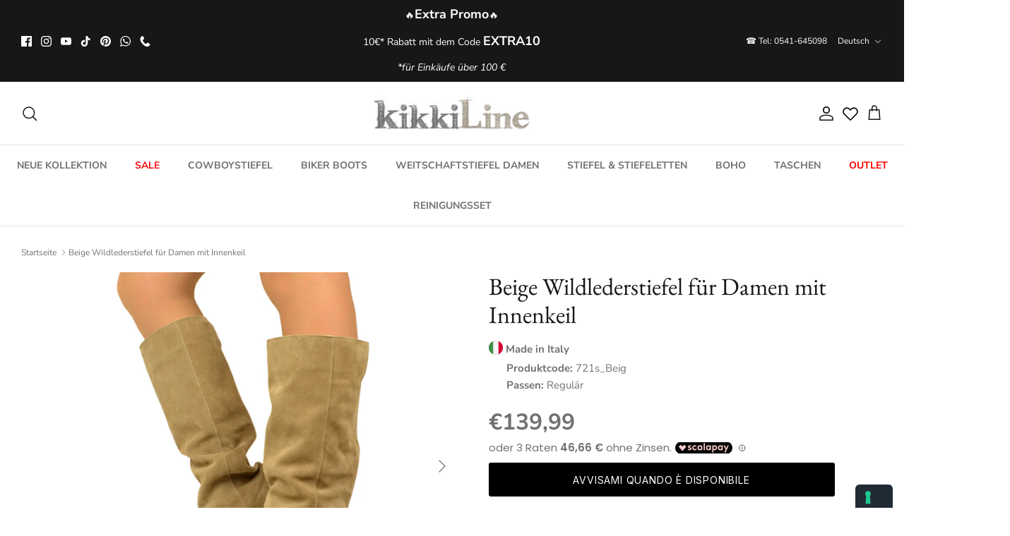

--- FILE ---
content_type: text/html; charset=utf-8
request_url: https://www.kikkiline.it/de/products/stivali-donna-beige-in-camoscio-con-zeppa-interna-made-in-italy
body_size: 56105
content:
<!DOCTYPE html><html lang="de" dir="ltr">
<head>
  <!-- Symmetry 6.0.0 -->

  <title>
    Damenstiefel aus beigem Wildleder mit Innenkeil, hergestellt in Italien &ndash; KikkiLine Calzature
  </title>

  <meta charset="utf-8" />
<meta name="viewport" content="width=device-width,initial-scale=1.0" />
<meta http-equiv="X-UA-Compatible" content="IE=edge">

<link rel="preconnect" href="https://cdn.shopify.com" crossorigin>
<link rel="preconnect" href="https://fonts.shopify.com" crossorigin>
<link rel="preconnect" href="https://monorail-edge.shopifysvc.com"><link rel="preload" as="font" href="//www.kikkiline.it/cdn/fonts/nunito_sans/nunitosans_n4.0276fe080df0ca4e6a22d9cb55aed3ed5ba6b1da.woff2" type="font/woff2" crossorigin><link rel="preload" as="font" href="//www.kikkiline.it/cdn/fonts/nunito_sans/nunitosans_n7.25d963ed46da26098ebeab731e90d8802d989fa5.woff2" type="font/woff2" crossorigin><link rel="preload" as="font" href="//www.kikkiline.it/cdn/fonts/ebgaramond/ebgaramond_n4.f03b4ad40330b0ec2af5bb96f169ce0df8a12bc0.woff2" type="font/woff2" crossorigin><link rel="preload" as="font" href="//www.kikkiline.it/cdn/fonts/jost/jost_n4.d47a1b6347ce4a4c9f437608011273009d91f2b7.woff2" type="font/woff2" crossorigin><link rel="preload" href="//www.kikkiline.it/cdn/shop/t/11/assets/vendor.min.js?v=11589511144441591071675937667" as="script">
<link rel="preload" href="//www.kikkiline.it/cdn/shop/t/11/assets/theme.js?v=181571558710698367881675937667" as="script"><link rel="canonical" href="https://www.kikkiline.it/de/products/stivali-donna-beige-in-camoscio-con-zeppa-interna-made-in-italy" /><link rel="icon" href="//www.kikkiline.it/cdn/shop/files/Icon_No_Sfondo.png?crop=center&height=48&v=1690882616&width=48" type="image/png"><meta name="description" content="Damenstiefel aus beigem Wildleder mit Innenkeil, hergestellt in Italien.">
<style>
    @font-face {
  font-family: "Nunito Sans";
  font-weight: 400;
  font-style: normal;
  font-display: fallback;
  src: url("//www.kikkiline.it/cdn/fonts/nunito_sans/nunitosans_n4.0276fe080df0ca4e6a22d9cb55aed3ed5ba6b1da.woff2") format("woff2"),
       url("//www.kikkiline.it/cdn/fonts/nunito_sans/nunitosans_n4.b4964bee2f5e7fd9c3826447e73afe2baad607b7.woff") format("woff");
}

    @font-face {
  font-family: "Nunito Sans";
  font-weight: 700;
  font-style: normal;
  font-display: fallback;
  src: url("//www.kikkiline.it/cdn/fonts/nunito_sans/nunitosans_n7.25d963ed46da26098ebeab731e90d8802d989fa5.woff2") format("woff2"),
       url("//www.kikkiline.it/cdn/fonts/nunito_sans/nunitosans_n7.d32e3219b3d2ec82285d3027bd673efc61a996c8.woff") format("woff");
}

    @font-face {
  font-family: "Nunito Sans";
  font-weight: 500;
  font-style: normal;
  font-display: fallback;
  src: url("//www.kikkiline.it/cdn/fonts/nunito_sans/nunitosans_n5.6fc0ed1feb3fc393c40619f180fc49c4d0aae0db.woff2") format("woff2"),
       url("//www.kikkiline.it/cdn/fonts/nunito_sans/nunitosans_n5.2c84830b46099cbcc1095f30e0957b88b914e50a.woff") format("woff");
}

    @font-face {
  font-family: "Nunito Sans";
  font-weight: 400;
  font-style: italic;
  font-display: fallback;
  src: url("//www.kikkiline.it/cdn/fonts/nunito_sans/nunitosans_i4.6e408730afac1484cf297c30b0e67c86d17fc586.woff2") format("woff2"),
       url("//www.kikkiline.it/cdn/fonts/nunito_sans/nunitosans_i4.c9b6dcbfa43622b39a5990002775a8381942ae38.woff") format("woff");
}

    @font-face {
  font-family: "Nunito Sans";
  font-weight: 700;
  font-style: italic;
  font-display: fallback;
  src: url("//www.kikkiline.it/cdn/fonts/nunito_sans/nunitosans_i7.8c1124729eec046a321e2424b2acf328c2c12139.woff2") format("woff2"),
       url("//www.kikkiline.it/cdn/fonts/nunito_sans/nunitosans_i7.af4cda04357273e0996d21184432bcb14651a64d.woff") format("woff");
}

    @font-face {
  font-family: "EB Garamond";
  font-weight: 400;
  font-style: normal;
  font-display: fallback;
  src: url("//www.kikkiline.it/cdn/fonts/ebgaramond/ebgaramond_n4.f03b4ad40330b0ec2af5bb96f169ce0df8a12bc0.woff2") format("woff2"),
       url("//www.kikkiline.it/cdn/fonts/ebgaramond/ebgaramond_n4.73939a8b7fe7c6b6b560b459d64db062f2ba1a29.woff") format("woff");
}

    @font-face {
  font-family: Jost;
  font-weight: 400;
  font-style: normal;
  font-display: fallback;
  src: url("//www.kikkiline.it/cdn/fonts/jost/jost_n4.d47a1b6347ce4a4c9f437608011273009d91f2b7.woff2") format("woff2"),
       url("//www.kikkiline.it/cdn/fonts/jost/jost_n4.791c46290e672b3f85c3d1c651ef2efa3819eadd.woff") format("woff");
}

    @font-face {
  font-family: "Nunito Sans";
  font-weight: 700;
  font-style: normal;
  font-display: fallback;
  src: url("//www.kikkiline.it/cdn/fonts/nunito_sans/nunitosans_n7.25d963ed46da26098ebeab731e90d8802d989fa5.woff2") format("woff2"),
       url("//www.kikkiline.it/cdn/fonts/nunito_sans/nunitosans_n7.d32e3219b3d2ec82285d3027bd673efc61a996c8.woff") format("woff");
}

    @font-face {
  font-family: "Nunito Sans";
  font-weight: 600;
  font-style: normal;
  font-display: fallback;
  src: url("//www.kikkiline.it/cdn/fonts/nunito_sans/nunitosans_n6.6e9464eba570101a53130c8130a9e17a8eb55c21.woff2") format("woff2"),
       url("//www.kikkiline.it/cdn/fonts/nunito_sans/nunitosans_n6.25a0ac0c0a8a26038c7787054dd6058dfbc20fa8.woff") format("woff");
}

  </style>

  <meta property="og:site_name" content="KikkiLine Calzature">
<meta property="og:url" content="https://www.kikkiline.it/de/products/stivali-donna-beige-in-camoscio-con-zeppa-interna-made-in-italy">
<meta property="og:title" content="Damenstiefel aus beigem Wildleder mit Innenkeil, hergestellt in Italien">
<meta property="og:type" content="product">
<meta property="og:description" content="Damenstiefel aus beigem Wildleder mit Innenkeil, hergestellt in Italien."><meta property="og:image" content="http://www.kikkiline.it/cdn/shop/products/zeppa_interna_1_8_1200x1200.jpg?v=1686660624">
  <meta property="og:image:secure_url" content="https://www.kikkiline.it/cdn/shop/products/zeppa_interna_1_8_1200x1200.jpg?v=1686660624">
  <meta property="og:image:width" content="2000">
  <meta property="og:image:height" content="2000"><meta property="og:price:amount" content="139,99">
  <meta property="og:price:currency" content="EUR"><meta name="twitter:card" content="summary_large_image">
<meta name="twitter:title" content="Damenstiefel aus beigem Wildleder mit Innenkeil, hergestellt in Italien">
<meta name="twitter:description" content="Damenstiefel aus beigem Wildleder mit Innenkeil, hergestellt in Italien.">


  <link href="//www.kikkiline.it/cdn/shop/t/11/assets/styles.css?v=18018058652835998561765388330" rel="stylesheet" type="text/css" media="all" />
<link href="//www.kikkiline.it/cdn/shop/t/11/assets/custom.css?v=106251315726098807101693587461" rel="stylesheet" type="text/css" media="all" />
<link rel="stylesheet" href="//www.kikkiline.it/cdn/shop/t/11/assets/swatches.css?v=90458943524656235541690833694" media="print" onload="this.media='all'">
    <noscript><link rel="stylesheet" href="//www.kikkiline.it/cdn/shop/t/11/assets/swatches.css?v=90458943524656235541690833694"></noscript><script>
    window.theme = window.theme || {};
    theme.money_format_with_product_code_preference = "€{{amount_with_comma_separator}}";
    theme.money_format_with_cart_code_preference = "€{{amount_with_comma_separator}}";
    theme.money_format = "€{{amount_with_comma_separator}}";
    theme.strings = {
      previous: "Bisherige",
      next: "Nächster",
      addressError: "Kann die Adresse nicht finden",
      addressNoResults: "Keine Ergebnisse für diese Adresse",
      addressQueryLimit: "Sie haben die Google- API-Nutzungsgrenze überschritten. Betrachten wir zu einem \u003ca href=\"https:\/\/developers.google.com\/maps\/premium\/usage-limits\"\u003ePremium-Paket\u003c\/a\u003e zu aktualisieren.",
      authError: "Es gab ein Problem bei Google Maps Konto zu authentifizieren.",
      icon_labels_left: "Links",
      icon_labels_right: "Rechts",
      icon_labels_down: "Runter",
      icon_labels_close: "Schließen",
      icon_labels_plus: "Plus",
      imageSlider: "Bilder",
      cart_terms_confirmation: "Sie müssen den Nutzungsbedingungen zustimmen, bevor Sie fortfahren.",
      cart_general_quantity_too_high: "Sie können nur [QUANTITY] in Ihrem Einkaufswagen haben",
      products_listing_from: "Von",
      layout_live_search_see_all: "Alles anzeigen",
      products_product_add_to_cart: "In den Warenkorb",
      products_variant_no_stock: "Ausverkauft",
      products_variant_non_existent: "Nicht verfügbar",
      products_product_pick_a: "Wähle ein",
      general_navigation_menu_toggle_aria_label: "Menü umschalten",
      general_accessibility_labels_close: "Schließen",
      products_product_added_to_cart: "Zum Warenkorb hinzugefügt",
      general_quick_search_pages: "Seiten",
      general_quick_search_no_results: "Leider konnten wir keine Ergebnisse finden",
      collections_general_see_all_subcollections: "Alles sehen..."
    };
    theme.routes = {
      cart_url: '/de/cart',
      cart_add_url: '/de/cart/add.js',
      cart_update_url: '/de/cart/update.js',
      predictive_search_url: '/de/search/suggest'
    };
    theme.settings = {
      cart_type: "drawer",
      after_add_to_cart: "drawer",
      quickbuy_style: "button",
      avoid_orphans: true
    };
    document.documentElement.classList.add('js');
  </script>

  <script src="//www.kikkiline.it/cdn/shop/t/11/assets/vendor.min.js?v=11589511144441591071675937667" defer="defer"></script>
  <script src="//www.kikkiline.it/cdn/shop/t/11/assets/theme.js?v=181571558710698367881675937667" defer="defer"></script>

  <script>window.performance && window.performance.mark && window.performance.mark('shopify.content_for_header.start');</script><meta id="shopify-digital-wallet" name="shopify-digital-wallet" content="/69220892952/digital_wallets/dialog">
<meta name="shopify-checkout-api-token" content="772583f16c96a4f1f4b6622f519a6a2d">
<meta id="in-context-paypal-metadata" data-shop-id="69220892952" data-venmo-supported="false" data-environment="production" data-locale="de_DE" data-paypal-v4="true" data-currency="EUR">
<link rel="alternate" hreflang="x-default" href="https://www.kikkiline.it/products/stivali-donna-beige-in-camoscio-con-zeppa-interna-made-in-italy">
<link rel="alternate" hreflang="it" href="https://www.kikkiline.it/products/stivali-donna-beige-in-camoscio-con-zeppa-interna-made-in-italy">
<link rel="alternate" hreflang="en" href="https://www.kikkiline.it/en/products/stivali-donna-beige-in-camoscio-con-zeppa-interna-made-in-italy">
<link rel="alternate" hreflang="de" href="https://www.kikkiline.it/de/products/stivali-donna-beige-in-camoscio-con-zeppa-interna-made-in-italy">
<link rel="alternate" hreflang="fr" href="https://www.kikkiline.it/fr/products/stivali-donna-beige-in-camoscio-con-zeppa-interna-made-in-italy">
<link rel="alternate" type="application/json+oembed" href="https://www.kikkiline.it/de/products/stivali-donna-beige-in-camoscio-con-zeppa-interna-made-in-italy.oembed">
<script async="async" src="/checkouts/internal/preloads.js?locale=de-IT"></script>
<script id="apple-pay-shop-capabilities" type="application/json">{"shopId":69220892952,"countryCode":"IT","currencyCode":"EUR","merchantCapabilities":["supports3DS"],"merchantId":"gid:\/\/shopify\/Shop\/69220892952","merchantName":"KikkiLine Calzature","requiredBillingContactFields":["postalAddress","email","phone"],"requiredShippingContactFields":["postalAddress","email","phone"],"shippingType":"shipping","supportedNetworks":["visa","maestro","masterCard","amex"],"total":{"type":"pending","label":"KikkiLine Calzature","amount":"1.00"},"shopifyPaymentsEnabled":true,"supportsSubscriptions":true}</script>
<script id="shopify-features" type="application/json">{"accessToken":"772583f16c96a4f1f4b6622f519a6a2d","betas":["rich-media-storefront-analytics"],"domain":"www.kikkiline.it","predictiveSearch":true,"shopId":69220892952,"locale":"de"}</script>
<script>var Shopify = Shopify || {};
Shopify.shop = "kikkicalzature.myshopify.com";
Shopify.locale = "de";
Shopify.currency = {"active":"EUR","rate":"1.0"};
Shopify.country = "IT";
Shopify.theme = {"name":"Live 10-02-25","id":143561949464,"schema_name":"Symmetry","schema_version":"6.0.0","theme_store_id":568,"role":"main"};
Shopify.theme.handle = "null";
Shopify.theme.style = {"id":null,"handle":null};
Shopify.cdnHost = "www.kikkiline.it/cdn";
Shopify.routes = Shopify.routes || {};
Shopify.routes.root = "/de/";</script>
<script type="module">!function(o){(o.Shopify=o.Shopify||{}).modules=!0}(window);</script>
<script>!function(o){function n(){var o=[];function n(){o.push(Array.prototype.slice.apply(arguments))}return n.q=o,n}var t=o.Shopify=o.Shopify||{};t.loadFeatures=n(),t.autoloadFeatures=n()}(window);</script>
<script id="shop-js-analytics" type="application/json">{"pageType":"product"}</script>
<script defer="defer" async type="module" src="//www.kikkiline.it/cdn/shopifycloud/shop-js/modules/v2/client.init-shop-cart-sync_D96QZrIF.de.esm.js"></script>
<script defer="defer" async type="module" src="//www.kikkiline.it/cdn/shopifycloud/shop-js/modules/v2/chunk.common_SV6uigsF.esm.js"></script>
<script type="module">
  await import("//www.kikkiline.it/cdn/shopifycloud/shop-js/modules/v2/client.init-shop-cart-sync_D96QZrIF.de.esm.js");
await import("//www.kikkiline.it/cdn/shopifycloud/shop-js/modules/v2/chunk.common_SV6uigsF.esm.js");

  window.Shopify.SignInWithShop?.initShopCartSync?.({"fedCMEnabled":true,"windoidEnabled":true});

</script>
<script>(function() {
  var isLoaded = false;
  function asyncLoad() {
    if (isLoaded) return;
    isLoaded = true;
    var urls = ["https:\/\/ecommplugins-scripts.trustpilot.com\/v2.1\/js\/header.min.js?settings=eyJrZXkiOiJUbmc4Z0w5dFVUQXJsTEI2IiwicyI6InNrdSJ9\u0026v=2.5\u0026shop=kikkicalzature.myshopify.com","https:\/\/ecommplugins-trustboxsettings.trustpilot.com\/kikkicalzature.myshopify.com.js?settings=1708016952224\u0026shop=kikkicalzature.myshopify.com","https:\/\/d18eg7dreypte5.cloudfront.net\/browse-abandonment\/smsbump_timer.js?shop=kikkicalzature.myshopify.com","\/\/cdn.shopify.com\/proxy\/7fe93c2c74d95576c0b39323a172be4aa48615244e3f60beb7a097c0569ea2e9\/forms-akamai.smsbump.com\/855934\/form_358520.js?ver=1740072547\u0026shop=kikkicalzature.myshopify.com\u0026sp-cache-control=cHVibGljLCBtYXgtYWdlPTkwMA","https:\/\/d18eg7dreypte5.cloudfront.net\/scripts\/integrations\/subscription.js?shop=kikkicalzature.myshopify.com"];
    for (var i = 0; i < urls.length; i++) {
      var s = document.createElement('script');
      s.type = 'text/javascript';
      s.async = true;
      s.src = urls[i];
      var x = document.getElementsByTagName('script')[0];
      x.parentNode.insertBefore(s, x);
    }
  };
  if(window.attachEvent) {
    window.attachEvent('onload', asyncLoad);
  } else {
    window.addEventListener('load', asyncLoad, false);
  }
})();</script>
<script id="__st">var __st={"a":69220892952,"offset":3600,"reqid":"c852442e-aea3-4bc2-9f75-0c19c3cafa93-1768563283","pageurl":"www.kikkiline.it\/de\/products\/stivali-donna-beige-in-camoscio-con-zeppa-interna-made-in-italy","u":"419f8e966405","p":"product","rtyp":"product","rid":8382763893016};</script>
<script>window.ShopifyPaypalV4VisibilityTracking = true;</script>
<script id="captcha-bootstrap">!function(){'use strict';const t='contact',e='account',n='new_comment',o=[[t,t],['blogs',n],['comments',n],[t,'customer']],c=[[e,'customer_login'],[e,'guest_login'],[e,'recover_customer_password'],[e,'create_customer']],r=t=>t.map((([t,e])=>`form[action*='/${t}']:not([data-nocaptcha='true']) input[name='form_type'][value='${e}']`)).join(','),a=t=>()=>t?[...document.querySelectorAll(t)].map((t=>t.form)):[];function s(){const t=[...o],e=r(t);return a(e)}const i='password',u='form_key',d=['recaptcha-v3-token','g-recaptcha-response','h-captcha-response',i],f=()=>{try{return window.sessionStorage}catch{return}},m='__shopify_v',_=t=>t.elements[u];function p(t,e,n=!1){try{const o=window.sessionStorage,c=JSON.parse(o.getItem(e)),{data:r}=function(t){const{data:e,action:n}=t;return t[m]||n?{data:e,action:n}:{data:t,action:n}}(c);for(const[e,n]of Object.entries(r))t.elements[e]&&(t.elements[e].value=n);n&&o.removeItem(e)}catch(o){console.error('form repopulation failed',{error:o})}}const l='form_type',E='cptcha';function T(t){t.dataset[E]=!0}const w=window,h=w.document,L='Shopify',v='ce_forms',y='captcha';let A=!1;((t,e)=>{const n=(g='f06e6c50-85a8-45c8-87d0-21a2b65856fe',I='https://cdn.shopify.com/shopifycloud/storefront-forms-hcaptcha/ce_storefront_forms_captcha_hcaptcha.v1.5.2.iife.js',D={infoText:'Durch hCaptcha geschützt',privacyText:'Datenschutz',termsText:'Allgemeine Geschäftsbedingungen'},(t,e,n)=>{const o=w[L][v],c=o.bindForm;if(c)return c(t,g,e,D).then(n);var r;o.q.push([[t,g,e,D],n]),r=I,A||(h.body.append(Object.assign(h.createElement('script'),{id:'captcha-provider',async:!0,src:r})),A=!0)});var g,I,D;w[L]=w[L]||{},w[L][v]=w[L][v]||{},w[L][v].q=[],w[L][y]=w[L][y]||{},w[L][y].protect=function(t,e){n(t,void 0,e),T(t)},Object.freeze(w[L][y]),function(t,e,n,w,h,L){const[v,y,A,g]=function(t,e,n){const i=e?o:[],u=t?c:[],d=[...i,...u],f=r(d),m=r(i),_=r(d.filter((([t,e])=>n.includes(e))));return[a(f),a(m),a(_),s()]}(w,h,L),I=t=>{const e=t.target;return e instanceof HTMLFormElement?e:e&&e.form},D=t=>v().includes(t);t.addEventListener('submit',(t=>{const e=I(t);if(!e)return;const n=D(e)&&!e.dataset.hcaptchaBound&&!e.dataset.recaptchaBound,o=_(e),c=g().includes(e)&&(!o||!o.value);(n||c)&&t.preventDefault(),c&&!n&&(function(t){try{if(!f())return;!function(t){const e=f();if(!e)return;const n=_(t);if(!n)return;const o=n.value;o&&e.removeItem(o)}(t);const e=Array.from(Array(32),(()=>Math.random().toString(36)[2])).join('');!function(t,e){_(t)||t.append(Object.assign(document.createElement('input'),{type:'hidden',name:u})),t.elements[u].value=e}(t,e),function(t,e){const n=f();if(!n)return;const o=[...t.querySelectorAll(`input[type='${i}']`)].map((({name:t})=>t)),c=[...d,...o],r={};for(const[a,s]of new FormData(t).entries())c.includes(a)||(r[a]=s);n.setItem(e,JSON.stringify({[m]:1,action:t.action,data:r}))}(t,e)}catch(e){console.error('failed to persist form',e)}}(e),e.submit())}));const S=(t,e)=>{t&&!t.dataset[E]&&(n(t,e.some((e=>e===t))),T(t))};for(const o of['focusin','change'])t.addEventListener(o,(t=>{const e=I(t);D(e)&&S(e,y())}));const B=e.get('form_key'),M=e.get(l),P=B&&M;t.addEventListener('DOMContentLoaded',(()=>{const t=y();if(P)for(const e of t)e.elements[l].value===M&&p(e,B);[...new Set([...A(),...v().filter((t=>'true'===t.dataset.shopifyCaptcha))])].forEach((e=>S(e,t)))}))}(h,new URLSearchParams(w.location.search),n,t,e,['guest_login'])})(!0,!0)}();</script>
<script integrity="sha256-4kQ18oKyAcykRKYeNunJcIwy7WH5gtpwJnB7kiuLZ1E=" data-source-attribution="shopify.loadfeatures" defer="defer" src="//www.kikkiline.it/cdn/shopifycloud/storefront/assets/storefront/load_feature-a0a9edcb.js" crossorigin="anonymous"></script>
<script data-source-attribution="shopify.dynamic_checkout.dynamic.init">var Shopify=Shopify||{};Shopify.PaymentButton=Shopify.PaymentButton||{isStorefrontPortableWallets:!0,init:function(){window.Shopify.PaymentButton.init=function(){};var t=document.createElement("script");t.src="https://www.kikkiline.it/cdn/shopifycloud/portable-wallets/latest/portable-wallets.de.js",t.type="module",document.head.appendChild(t)}};
</script>
<script data-source-attribution="shopify.dynamic_checkout.buyer_consent">
  function portableWalletsHideBuyerConsent(e){var t=document.getElementById("shopify-buyer-consent"),n=document.getElementById("shopify-subscription-policy-button");t&&n&&(t.classList.add("hidden"),t.setAttribute("aria-hidden","true"),n.removeEventListener("click",e))}function portableWalletsShowBuyerConsent(e){var t=document.getElementById("shopify-buyer-consent"),n=document.getElementById("shopify-subscription-policy-button");t&&n&&(t.classList.remove("hidden"),t.removeAttribute("aria-hidden"),n.addEventListener("click",e))}window.Shopify?.PaymentButton&&(window.Shopify.PaymentButton.hideBuyerConsent=portableWalletsHideBuyerConsent,window.Shopify.PaymentButton.showBuyerConsent=portableWalletsShowBuyerConsent);
</script>
<script data-source-attribution="shopify.dynamic_checkout.cart.bootstrap">document.addEventListener("DOMContentLoaded",(function(){function t(){return document.querySelector("shopify-accelerated-checkout-cart, shopify-accelerated-checkout")}if(t())Shopify.PaymentButton.init();else{new MutationObserver((function(e,n){t()&&(Shopify.PaymentButton.init(),n.disconnect())})).observe(document.body,{childList:!0,subtree:!0})}}));
</script>
<link id="shopify-accelerated-checkout-styles" rel="stylesheet" media="screen" href="https://www.kikkiline.it/cdn/shopifycloud/portable-wallets/latest/accelerated-checkout-backwards-compat.css" crossorigin="anonymous">
<style id="shopify-accelerated-checkout-cart">
        #shopify-buyer-consent {
  margin-top: 1em;
  display: inline-block;
  width: 100%;
}

#shopify-buyer-consent.hidden {
  display: none;
}

#shopify-subscription-policy-button {
  background: none;
  border: none;
  padding: 0;
  text-decoration: underline;
  font-size: inherit;
  cursor: pointer;
}

#shopify-subscription-policy-button::before {
  box-shadow: none;
}

      </style>
<script id="sections-script" data-sections="product-recommendations" defer="defer" src="//www.kikkiline.it/cdn/shop/t/11/compiled_assets/scripts.js?6542"></script>
<script>window.performance && window.performance.mark && window.performance.mark('shopify.content_for_header.end');</script>

  <script type="text/javascript">
    var _iub = _iub || [];
    _iub.csConfiguration = {
        "consentOnContinuedBrowsing": false,
        "floatingPreferencesButtonDisplay": "anchored-bottom-right",
        "invalidateConsentWithoutLog": true,
        "perPurposeConsent": true,
        "reloadOnConsent": false,
        "siteId": 3234748,
        "cookiePolicyId": 23851899,
      
        
        
        "lang": "de",
      
       "banner": {
            "acceptButtonCaptionColor": "#000000",
            "acceptButtonColor": "#FFFFFF",
            "acceptButtonDisplay": true,
            "backgroundColor": "#000000",
            "brandBackgroundColor": "#FFFFFF",
            "brandTextColor": "#000000",
            "closeButtonRejects": false,
            "customizeButtonCaptionColor": "#FFFFFF",
            "customizeButtonColor": "#505050",
            
            
            "customizeButtonDisplay": true,
            "explicitWithdrawal": true,
            "fontSize": "14px",
            "listPurposes": true,
            "position": "bottom",
            "rejectButtonCaptionColor": "#FFFFFF",
            "rejectButtonColor": "#000000",
            "rejectButtonDisplay": false,
            "textColor": "#FFFFFF"
        }
    };   
<!-- code for Shopify (1 of 2) -->
    var onPreferenceExpressedOrNotNeededCallback = function(prefs) {
        var isPrefEmpty = !prefs || Object.keys(prefs).length === 0;
        var consent = isPrefEmpty ? _iub.cs.api.getPreferences() : prefs;
        var shopifyPurposes = {
          "analytics": [4, 's'],
          "marketing": [5, 'adv'],
          "preferences": [2, 3],
          "sale_of_data": ['s', 'sh'],
        }
        var expressedConsent = {};
        Object.keys(shopifyPurposes).forEach(function(purposeItem) {
          var purposeExpressed = null
          shopifyPurposes[purposeItem].forEach(item => {
            if (consent.purposes && typeof consent.purposes[item] === 'boolean') {
              purposeExpressed = consent.purposes[item];
            }
            if (consent.uspr && typeof consent.uspr[item] === 'boolean' && purposeExpressed !== false) {
              purposeExpressed = consent.uspr[item];
            }
          })
 
          if (typeof purposeExpressed === 'boolean') {
            expressedConsent[purposeItem] = purposeExpressed;
          }
        })
        window.Shopify.customerPrivacy.setTrackingConsent(expressedConsent, function() {});
    }
    if (typeof _iub.csConfiguration.callback === 'object') {
        _iub.csConfiguration.callback.onPreferenceExpressedOrNotNeeded = onPreferenceExpressedOrNotNeededCallback;
    } else {
        _iub.csConfiguration.callback = {
            onPreferenceExpressedOrNotNeeded: onPreferenceExpressedOrNotNeededCallback
        };
    }
</script>
<script type="text/javascript" src="https://cs.iubenda.com/autoblocking/3234748.js"></script>
<script type="text/javascript" src="//cdn.iubenda.com/cs/iubenda_cs.js" charset="UTF-8" async></script>
<!-- code for Shopify (2 of 2) - Tracking API -->
<script type="text/javascript">
window.Shopify.loadFeatures(
  [
    {
      name: 'consent-tracking-api',
      version: '0.1',
    },
  ],
  function(error) {
    if (error) {
      throw error;
    }
  }
);
</script>

  
























   <!-- Hotjar Tracking Code for https://www.kikkiline.it -->

  <script>
    (function(h,o,t,j,a,r){
        h.hj=h.hj||function(){(h.hj.q=h.hj.q||[]).push(arguments)};
        h._hjSettings={hjid:796542,hjsv:6};
        a=o.getElementsByTagName('head')[0];
        r=o.createElement('script');r.async=1;
        r.src=t+h._hjSettings.hjid+j+h._hjSettings.hjsv;
        a.appendChild(r);
    })(window,document,'https://static.hotjar.com/c/hotjar-','.js?sv=');
</script> 
<!-- Fine Hotjar Tracking Code for https://www.kikkiline.it -->
  
<!-- Chat Attiva solo per Home -->
  
 <style>

    div#shopify-chat {display:none !important;}
  </style>
  
<!-- Fine Chat Attiva solo per Home -->

<!--Programma fedeltà attivo solo nella pagina fedeltà -->

  <style>
    div#shopify-block-AVU0zK1p3ZlJNdWpsN__15796953133730294439{display:none !important;}
  </style>

<!--Fine programma fedeltà attivo solo nella pagina fedeltà -->


  <!-- Inizio verifica Tag Html Ahrefs -->
<meta name="ahrefs-site-verification" content="8709a18d0c7fc126b5216f07e8b3e39191f8f50c78e24237f7cd8b5129f277b9">
<!-- Fine verifica Tag Html Ahrefs -->

  
<!-- BEGIN app block: shopify://apps/klaviyo-email-marketing-sms/blocks/klaviyo-onsite-embed/2632fe16-c075-4321-a88b-50b567f42507 -->












  <script async src="https://static.klaviyo.com/onsite/js/SyKhny/klaviyo.js?company_id=SyKhny"></script>
  <script>!function(){if(!window.klaviyo){window._klOnsite=window._klOnsite||[];try{window.klaviyo=new Proxy({},{get:function(n,i){return"push"===i?function(){var n;(n=window._klOnsite).push.apply(n,arguments)}:function(){for(var n=arguments.length,o=new Array(n),w=0;w<n;w++)o[w]=arguments[w];var t="function"==typeof o[o.length-1]?o.pop():void 0,e=new Promise((function(n){window._klOnsite.push([i].concat(o,[function(i){t&&t(i),n(i)}]))}));return e}}})}catch(n){window.klaviyo=window.klaviyo||[],window.klaviyo.push=function(){var n;(n=window._klOnsite).push.apply(n,arguments)}}}}();</script>

  
    <script id="viewed_product">
      if (item == null) {
        var _learnq = _learnq || [];

        var MetafieldReviews = null
        var MetafieldYotpoRating = null
        var MetafieldYotpoCount = null
        var MetafieldLooxRating = null
        var MetafieldLooxCount = null
        var okendoProduct = null
        var okendoProductReviewCount = null
        var okendoProductReviewAverageValue = null
        try {
          // The following fields are used for Customer Hub recently viewed in order to add reviews.
          // This information is not part of __kla_viewed. Instead, it is part of __kla_viewed_reviewed_items
          MetafieldReviews = {"rating_count":0};
          MetafieldYotpoRating = null
          MetafieldYotpoCount = null
          MetafieldLooxRating = null
          MetafieldLooxCount = null

          okendoProduct = null
          // If the okendo metafield is not legacy, it will error, which then requires the new json formatted data
          if (okendoProduct && 'error' in okendoProduct) {
            okendoProduct = null
          }
          okendoProductReviewCount = okendoProduct ? okendoProduct.reviewCount : null
          okendoProductReviewAverageValue = okendoProduct ? okendoProduct.reviewAverageValue : null
        } catch (error) {
          console.error('Error in Klaviyo onsite reviews tracking:', error);
        }

        var item = {
          Name: "Beige Wildlederstiefel für Damen mit Innenkeil",
          ProductID: 8382763893016,
          Categories: [],
          ImageURL: "https://www.kikkiline.it/cdn/shop/products/zeppa_interna_1_8_grande.jpg?v=1686660624",
          URL: "https://www.kikkiline.it/de/products/stivali-donna-beige-in-camoscio-con-zeppa-interna-made-in-italy",
          Brand: "KikkiLine Calzature",
          Price: "€139,99",
          Value: "139,99",
          CompareAtPrice: "€0,00"
        };
        _learnq.push(['track', 'Viewed Product', item]);
        _learnq.push(['trackViewedItem', {
          Title: item.Name,
          ItemId: item.ProductID,
          Categories: item.Categories,
          ImageUrl: item.ImageURL,
          Url: item.URL,
          Metadata: {
            Brand: item.Brand,
            Price: item.Price,
            Value: item.Value,
            CompareAtPrice: item.CompareAtPrice
          },
          metafields:{
            reviews: MetafieldReviews,
            yotpo:{
              rating: MetafieldYotpoRating,
              count: MetafieldYotpoCount,
            },
            loox:{
              rating: MetafieldLooxRating,
              count: MetafieldLooxCount,
            },
            okendo: {
              rating: okendoProductReviewAverageValue,
              count: okendoProductReviewCount,
            }
          }
        }]);
      }
    </script>
  




  <script>
    window.klaviyoReviewsProductDesignMode = false
  </script>







<!-- END app block --><!-- BEGIN app block: shopify://apps/selecty/blocks/app-embed/a005a4a7-4aa2-4155-9c2b-0ab41acbf99c --><template id="sel-form-template">
  <div id="sel-form" style="display: none;">
    <form method="post" action="/de/localization" id="localization_form" accept-charset="UTF-8" class="shopify-localization-form" enctype="multipart/form-data"><input type="hidden" name="form_type" value="localization" /><input type="hidden" name="utf8" value="✓" /><input type="hidden" name="_method" value="put" /><input type="hidden" name="return_to" value="/de/products/stivali-donna-beige-in-camoscio-con-zeppa-interna-made-in-italy" />
      <input type="hidden" name="country_code" value="IT">
      <input type="hidden" name="language_code" value="de">
    </form>
  </div>
</template>


  <script>
    (function () {
      window.$selector = window.$selector || []; // Create empty queue for action (sdk) if user has not created his yet
      // Fetch geodata only for new users
      const wasRedirected = localStorage.getItem('sel-autodetect') === '1';

      if (!wasRedirected) {
        window.selectorConfigGeoData = fetch('/browsing_context_suggestions.json?source=geolocation_recommendation&country[enabled]=true&currency[enabled]=true&language[enabled]=true', {
          method: 'GET',
          mode: 'cors',
          cache: 'default',
          credentials: 'same-origin',
          headers: {
            'Content-Type': 'application/json',
            'Access-Control-Allow-Origin': '*'
          },
          redirect: 'follow',
          referrerPolicy: 'no-referrer',
        });
      }
    })()
  </script>
  <script type="application/json" id="__selectors_json">
    {
    "selectors": 
  [],
    "store": 
  
    {"isBrandingStore":true,"shouldBranding":true}
  
,
    "autodetect": 
  
    {"_id":"67bd7eb4a3758969baf0c3b4","storeId":69220892952,"design":{"resource":"languages","behavior":"once","resourceList":["languages"],"type":"bannerModal","scheme":"basic","styles":{"general":"","extra":""},"search":"none","view":"all","short":"none","flagMode":"icon","showFlag":true,"canBeClosed":true,"animation":"fade","scale":100,"border":{"radius":{"topLeft":0,"topRight":0,"bottomLeft":0,"bottomRight":0},"width":{"top":1,"right":1,"bottom":1,"left":1},"style":"solid","color":"#20222333"},"secondaryButtonBorder":{"radius":{"topLeft":4,"topRight":4,"bottomLeft":4,"bottomRight":4},"width":{"top":0,"right":0,"bottom":0,"left":0},"style":"solid","color":"#20222333"},"primaryButtonBorder":{"radius":{"topLeft":4,"topRight":4,"bottomLeft":4,"bottomRight":4},"width":{"top":2,"right":2,"bottom":2,"left":2},"style":"solid","color":"#202223"},"colors":{"text":{"red":32,"green":34,"blue":35,"alpha":1},"accent":{"red":32,"green":34,"blue":35,"alpha":1},"background":{"red":255,"green":255,"blue":255,"alpha":1}},"typography":{"title":{"fontFamily":"Verdana","fontStyle":"normal","fontWeight":"bold","size":{"value":18,"dimension":"px"},"custom":false},"default":{"fontFamily":"Verdana","fontStyle":"normal","fontWeight":"normal","size":{"value":14,"dimension":"px"},"custom":false},"accent":{"fontFamily":"Verdana","fontStyle":"normal","fontWeight":"normal","size":{"value":14,"dimension":"px"},"custom":false}},"withoutShadowRoot":false,"hideUnavailableResources":false,"position":{"type":"fixed","value":{"horizontal":"center","vertical":"center"}},"visibility":{"countries":{"logicVariant":"include","resources":[]},"urls":{"logicVariant":"include","resources":[],"allowSubpaths":false}}},"i18n":{"original":{"languages_currencies":"<p class='adt-content__header'>Hai selezionato la tua lingua e valuta preferita?</p><p class='adt-content__text'>Selezionali</p>","languages_countries":"<p class='adt-content__header'>La tua Linga e paese sono differenti?</p><p class='adt-content__text'>Seleziona i tuoi preferiti</p>","languages":"<p class='adt-content__header'>Scegli la tua lingua</p><p class='adt-content__text'>Naviga nel sito nella lingua che preferisci.</p>","currencies":"<p class='adt-content__header'>La valuta è corretta?</p><p class='adt-content__text'>Seleziona la tua valuta preferita.</p>","markets":"<p class='adt-content__header'>Sei nel posto giusto?</p><p class='adt-content__text'>Prego, seleziona la tua regione di spedizione.</p>","languages_label":"Lingua","countries_label":"Paesi","currencies_label":"Valuta","markets_label":"Mercato","countries":"<p class='adt-content__header'>Sei nel posto giusto?</p><p class='adt-content__text'>Acquista dal paese che preferisci. Ricorda che possiamo spedire il tuo ordine solo a indirizzi situati nel paese scelto.</p>","button":"Inizia lo Shopping","dialog_aria_label":"Preferenze del Sito"},"en":{"languages":"<p class='adt-content__header'>Select your language</p>  \n<p class='adt-content__text'>Explore the site in the language you prefer.</p>","currencies":"<p class='adt-content__header'>Is the currency correct?</p><p class='adt-content__text'>Please select your preferred currency.</p>","markets":"<p class='adt-content__header'>Are you in the right place?</p><p class='adt-content__text'>Please select your shipping region.</p>","countries":"","languages_currencies":"<p class='adt-content__header'>Are you in the right language and currency?</p><p class='adt-content__text'>Please choose what is more suitable for you.</p>","languages_countries":"<p class='adt-content__header'>Are you in the right place? </p><p class='adt-content__text'>Paese e lingua</p>","languages_label":"Languages","currencies_label":"Currencies","markets_label":"Markets","countries_label":"Countries","button":"Start Shopping","dialog_aria_label":"Preference Website"},"fr":{"languages":"<p class='adt-content__header'>Choisissez votre langue</p><p class='adt-content__text'>Naviguez sur le site dans la langue de votre choix.</p>","currencies":"<p class='adt-content__header'>La devise est-elle correcte?</p><p class='adt-content__text'>Sélectionnez votre devise préférée.</p>","markets":"<p class='adt-content__header'>Êtes-vous au bon endroit?</p><p class='adt-content__text'>Veuillez sélectionner votre région de livraison.</p>","countries":"<p class='adt-content__header'>Êtes-vous au bon endroit&nbsp;?</p><p class='adt-content__text'>Achetez depuis le pays de votre choix. N'oubliez pas que nous ne pouvons expédier votre commande qu'à des adresses situées dans le pays sélectionné.</p>","languages_currencies":"<p class='adt-content__header'>Avez-vous sélectionné votre langue et devise préférées?</p><p class='adt-content__text'>Sélectionnez-les</p>","languages_countries":"<p class='adt-content__header'>Votre langue et votre pays sont-ils différents?</p><p class='adt-content__text'>Sélectionnez vos préférences</p>","languages_label":"Langue","currencies_label":"Devise","markets_label":"Marché","countries_label":"Pays","button":"Commencer vos achats","dialog_aria_label":"Préférences du site"},"de":{"languages":"<p class='adt-content__header'>Wähle deine Sprache</p>  \n<p class='adt-content__text'>Surfe auf der Website in deiner bevorzugten Sprache.</p>","currencies":"","markets":"","countries":"","languages_currencies":"","languages_countries":"<p class='adt-content__header'>Are you in the right place? </p><p class='adt-content__text'>Tedesco</p>","languages_label":"Sprache","currencies_label":"","markets_label":"","countries_label":"","button":"Jetzt einkaufen","dialog_aria_label":""}},"visibility":[],"status":"published","createdAt":"2025-02-25T08:26:28.135Z","updatedAt":"2025-07-17T09:03:12.773Z","__v":0}
  
,
    "autoRedirect": 
  null
,
    "customResources": 
  [],
    "markets": [{"enabled":true,"locale":"it","countries":["AT","AU","BE","CA","CH","CZ","DK","ES","FI","FR","IE","NL","NO","NZ","PL","PT","SE","US","DE","SM","VA","HR","RO","LT","LU","GR","LV","EE","HU","SI","BG","SK"],"webPresence":{"alternateLocales":["en","de","fr"],"defaultLocale":"it","subfolderSuffix":null,"domain":{"host":"www.kikkiline.it"}},"localCurrencies":false,"curr":{"code":"EUR"},"alternateLocales":["en","de","fr"],"domain":{"host":"www.kikkiline.it"},"name":"Internazionale","regions":[{"code":"AT"},{"code":"AU"},{"code":"BE"},{"code":"CA"},{"code":"CH"},{"code":"CZ"},{"code":"DK"},{"code":"ES"},{"code":"FI"},{"code":"FR"},{"code":"IE"},{"code":"NL"},{"code":"NO"},{"code":"NZ"},{"code":"PL"},{"code":"PT"},{"code":"SE"},{"code":"US"},{"code":"DE"},{"code":"SM"},{"code":"VA"},{"code":"HR"},{"code":"RO"},{"code":"LT"},{"code":"LU"},{"code":"GR"},{"code":"LV"},{"code":"EE"},{"code":"HU"},{"code":"SI"},{"code":"BG"},{"code":"SK"}],"country":"AT","title":"Internazionale","host":"www.kikkiline.it"},{"enabled":true,"locale":"it","countries":["IT"],"webPresence":{"alternateLocales":["en","de","fr"],"defaultLocale":"it","subfolderSuffix":null,"domain":{"host":"www.kikkiline.it"}},"localCurrencies":false,"curr":{"code":"EUR"},"alternateLocales":["en","de","fr"],"domain":{"host":"www.kikkiline.it"},"name":"Italy","regions":[{"code":"IT"}],"country":"IT","title":"Italy","host":"www.kikkiline.it"}],
    "languages": [{"country":"AT","subfolderSuffix":null,"title":"Italian","code":"it","alias":"it","endonym":"Italiano","primary":true,"published":true},{"country":"AT","subfolderSuffix":null,"title":"English","code":"en","alias":"en","endonym":"English","primary":false,"published":true},{"country":"AT","subfolderSuffix":null,"title":"German","code":"de","alias":"de","endonym":"Deutsch","primary":false,"published":true},{"country":"AT","subfolderSuffix":null,"title":"French","code":"fr","alias":"fr","endonym":"Français","primary":false,"published":true},{"country":"IT","subfolderSuffix":null,"title":"Italian","code":"it","alias":"it","endonym":"Italiano","primary":true,"published":true},{"country":"IT","subfolderSuffix":null,"title":"English","code":"en","alias":"en","endonym":"English","primary":false,"published":true},{"country":"IT","subfolderSuffix":null,"title":"German","code":"de","alias":"de","endonym":"Deutsch","primary":false,"published":true},{"country":"IT","subfolderSuffix":null,"title":"French","code":"fr","alias":"fr","endonym":"Français","primary":false,"published":true}],
    "currentMarketLanguages": [{"title":"Italienisch","code":"it"},{"title":"Englisch","code":"en"},{"title":"Deutsch","code":"de"},{"title":"Französisch","code":"fr"}],
    "currencies": [{"title":"Euro","code":"EUR","symbol":"€","country":"AT"}],
    "countries": [{"code":"AT","localCurrencies":false,"currency":{"code":"EUR","enabled":false,"title":"Euro","symbol":"€"},"title":"Austria","primary":true},{"code":"AU","localCurrencies":false,"currency":{"code":"EUR","enabled":false,"title":"Euro","symbol":"€"},"title":"Australia","primary":false},{"code":"BE","localCurrencies":false,"currency":{"code":"EUR","enabled":false,"title":"Euro","symbol":"€"},"title":"Belgium","primary":false},{"code":"CA","localCurrencies":false,"currency":{"code":"EUR","enabled":false,"title":"Euro","symbol":"€"},"title":"Canada","primary":false},{"code":"CH","localCurrencies":false,"currency":{"code":"EUR","enabled":false,"title":"Euro","symbol":"€"},"title":"Switzerland","primary":false},{"code":"CZ","localCurrencies":false,"currency":{"code":"EUR","enabled":false,"title":"Euro","symbol":"€"},"title":"Czechia","primary":false},{"code":"DK","localCurrencies":false,"currency":{"code":"EUR","enabled":false,"title":"Euro","symbol":"€"},"title":"Denmark","primary":false},{"code":"ES","localCurrencies":false,"currency":{"code":"EUR","enabled":false,"title":"Euro","symbol":"€"},"title":"Spain","primary":false},{"code":"FI","localCurrencies":false,"currency":{"code":"EUR","enabled":false,"title":"Euro","symbol":"€"},"title":"Finland","primary":false},{"code":"FR","localCurrencies":false,"currency":{"code":"EUR","enabled":false,"title":"Euro","symbol":"€"},"title":"France","primary":false},{"code":"IE","localCurrencies":false,"currency":{"code":"EUR","enabled":false,"title":"Euro","symbol":"€"},"title":"Ireland","primary":false},{"code":"NL","localCurrencies":false,"currency":{"code":"EUR","enabled":false,"title":"Euro","symbol":"€"},"title":"Netherlands","primary":false},{"code":"NO","localCurrencies":false,"currency":{"code":"EUR","enabled":false,"title":"Euro","symbol":"€"},"title":"Norway","primary":false},{"code":"NZ","localCurrencies":false,"currency":{"code":"EUR","enabled":false,"title":"Euro","symbol":"€"},"title":"New Zealand","primary":false},{"code":"PL","localCurrencies":false,"currency":{"code":"EUR","enabled":false,"title":"Euro","symbol":"€"},"title":"Poland","primary":false},{"code":"PT","localCurrencies":false,"currency":{"code":"EUR","enabled":false,"title":"Euro","symbol":"€"},"title":"Portugal","primary":false},{"code":"SE","localCurrencies":false,"currency":{"code":"EUR","enabled":false,"title":"Euro","symbol":"€"},"title":"Sweden","primary":false},{"code":"US","localCurrencies":false,"currency":{"code":"EUR","enabled":false,"title":"Euro","symbol":"€"},"title":"United States","primary":false},{"code":"DE","localCurrencies":false,"currency":{"code":"EUR","enabled":false,"title":"Euro","symbol":"€"},"title":"Germany","primary":false},{"code":"SM","localCurrencies":false,"currency":{"code":"EUR","enabled":false,"title":"Euro","symbol":"€"},"title":"San Marino","primary":false},{"code":"VA","localCurrencies":false,"currency":{"code":"EUR","enabled":false,"title":"Euro","symbol":"€"},"title":"Vatican City","primary":false},{"code":"HR","localCurrencies":false,"currency":{"code":"EUR","enabled":false,"title":"Euro","symbol":"€"},"title":"Croatia","primary":false},{"code":"RO","localCurrencies":false,"currency":{"code":"EUR","enabled":false,"title":"Euro","symbol":"€"},"title":"Romania","primary":false},{"code":"LT","localCurrencies":false,"currency":{"code":"EUR","enabled":false,"title":"Euro","symbol":"€"},"title":"Lithuania","primary":false},{"code":"LU","localCurrencies":false,"currency":{"code":"EUR","enabled":false,"title":"Euro","symbol":"€"},"title":"Luxembourg","primary":false},{"code":"GR","localCurrencies":false,"currency":{"code":"EUR","enabled":false,"title":"Euro","symbol":"€"},"title":"Greece","primary":false},{"code":"LV","localCurrencies":false,"currency":{"code":"EUR","enabled":false,"title":"Euro","symbol":"€"},"title":"Latvia","primary":false},{"code":"EE","localCurrencies":false,"currency":{"code":"EUR","enabled":false,"title":"Euro","symbol":"€"},"title":"Estonia","primary":false},{"code":"HU","localCurrencies":false,"currency":{"code":"EUR","enabled":false,"title":"Euro","symbol":"€"},"title":"Hungary","primary":false},{"code":"SI","localCurrencies":false,"currency":{"code":"EUR","enabled":false,"title":"Euro","symbol":"€"},"title":"Slovenia","primary":false},{"code":"BG","localCurrencies":false,"currency":{"code":"EUR","enabled":false,"title":"Euro","symbol":"€"},"title":"Bulgaria","primary":false},{"code":"SK","localCurrencies":false,"currency":{"code":"EUR","enabled":false,"title":"Euro","symbol":"€"},"title":"Slovakia","primary":false},{"code":"IT","localCurrencies":false,"currency":{"code":"EUR","enabled":false,"title":"Euro","symbol":"€"},"title":"Italy","primary":false}],
    "currentCountry": {"title":"Italien","code":"IT","currency": {"title": "Euro","code": "EUR","symbol": "€"}},
    "currentLanguage": {
      "title": "Deutsch",
      "code": "de",
      "primary": false
    },
    "currentCurrency": {
      "title": "Euro",
      "code": "EUR",
      "country":"IT",
      "symbol": "€"
    },
    "currentMarket": null,
    "shopDomain":"www.kikkiline.it",
    "shopCountry": "IT"
    }
  </script>



  <script src="https://cdn.shopify.com/extensions/019ae986-87b6-760c-8bc6-30c5bebc8610/starter-kit-166/assets/selectors.js" async></script>



<!-- END app block --><!-- BEGIN app block: shopify://apps/elevar-conversion-tracking/blocks/dataLayerEmbed/bc30ab68-b15c-4311-811f-8ef485877ad6 -->



<script type="module" dynamic>
  const configUrl = "/a/elevar/static/configs/4f33295be14884fa40cafff534aa2d1a80ec4f53/config.js";
  const config = (await import(configUrl)).default;
  const scriptUrl = config.script_src_app_theme_embed;

  if (scriptUrl) {
    const { handler } = await import(scriptUrl);

    await handler(
      config,
      {
        cartData: {
  marketId: "41950249240",
  attributes:{},
  cartTotal: "0.0",
  currencyCode:"EUR",
  items: []
}
,
        user: {cartTotal: "0.0",
    currencyCode:"EUR",customer: {},
}
,
        isOnCartPage:false,
        collectionView:null,
        searchResultsView:null,
        productView:{
    attributes:{},
    currencyCode:"EUR",defaultVariant: {id:"721s\/35\/Beig",name:"Beige Wildlederstiefel für Damen mit Innenkeil",
        brand:"KikkiLine Calzature",
        category:"Schuhwerk",
        variant:"35",
        price: "139.99",
        productId: "8382763893016",
        variantId: "45490218500376",
        compareAtPrice: "0.0",image:"\/\/www.kikkiline.it\/cdn\/shop\/products\/zeppa_interna_1_8.jpg?v=1686660624",url:"\/de\/products\/stivali-donna-beige-in-camoscio-con-zeppa-interna-made-in-italy?variant=45490218500376"},items: [{id:"721s\/35\/Beig",name:"Beige Wildlederstiefel für Damen mit Innenkeil",
          brand:"KikkiLine Calzature",
          category:"Schuhwerk",
          variant:"35",
          price: "139.99",
          productId: "8382763893016",
          variantId: "45490218500376",
          compareAtPrice: "0.0",image:"\/\/www.kikkiline.it\/cdn\/shop\/products\/zeppa_interna_1_8.jpg?v=1686660624",url:"\/de\/products\/stivali-donna-beige-in-camoscio-con-zeppa-interna-made-in-italy?variant=45490218500376"},{id:"721s\/36\/Beig",name:"Beige Wildlederstiefel für Damen mit Innenkeil",
          brand:"KikkiLine Calzature",
          category:"Schuhwerk",
          variant:"36",
          price: "139.99",
          productId: "8382763893016",
          variantId: "45490218533144",
          compareAtPrice: "0.0",image:"\/\/www.kikkiline.it\/cdn\/shop\/products\/zeppa_interna_1_8.jpg?v=1686660624",url:"\/de\/products\/stivali-donna-beige-in-camoscio-con-zeppa-interna-made-in-italy?variant=45490218533144"},{id:"721s\/37\/Beig",name:"Beige Wildlederstiefel für Damen mit Innenkeil",
          brand:"KikkiLine Calzature",
          category:"Schuhwerk",
          variant:"37",
          price: "139.99",
          productId: "8382763893016",
          variantId: "45490218565912",
          compareAtPrice: "0.0",image:"\/\/www.kikkiline.it\/cdn\/shop\/products\/zeppa_interna_1_8.jpg?v=1686660624",url:"\/de\/products\/stivali-donna-beige-in-camoscio-con-zeppa-interna-made-in-italy?variant=45490218565912"},{id:"721s\/38\/Beig",name:"Beige Wildlederstiefel für Damen mit Innenkeil",
          brand:"KikkiLine Calzature",
          category:"Schuhwerk",
          variant:"38",
          price: "139.99",
          productId: "8382763893016",
          variantId: "45490218598680",
          compareAtPrice: "0.0",image:"\/\/www.kikkiline.it\/cdn\/shop\/products\/zeppa_interna_1_8.jpg?v=1686660624",url:"\/de\/products\/stivali-donna-beige-in-camoscio-con-zeppa-interna-made-in-italy?variant=45490218598680"},{id:"721s\/39\/Beig",name:"Beige Wildlederstiefel für Damen mit Innenkeil",
          brand:"KikkiLine Calzature",
          category:"Schuhwerk",
          variant:"39",
          price: "139.99",
          productId: "8382763893016",
          variantId: "45490218631448",
          compareAtPrice: "0.0",image:"\/\/www.kikkiline.it\/cdn\/shop\/products\/zeppa_interna_1_8.jpg?v=1686660624",url:"\/de\/products\/stivali-donna-beige-in-camoscio-con-zeppa-interna-made-in-italy?variant=45490218631448"},{id:"721s\/40\/Beig",name:"Beige Wildlederstiefel für Damen mit Innenkeil",
          brand:"KikkiLine Calzature",
          category:"Schuhwerk",
          variant:"40",
          price: "139.99",
          productId: "8382763893016",
          variantId: "45490218664216",
          compareAtPrice: "0.0",image:"\/\/www.kikkiline.it\/cdn\/shop\/products\/zeppa_interna_1_8.jpg?v=1686660624",url:"\/de\/products\/stivali-donna-beige-in-camoscio-con-zeppa-interna-made-in-italy?variant=45490218664216"},{id:"721s\/41\/Beig",name:"Beige Wildlederstiefel für Damen mit Innenkeil",
          brand:"KikkiLine Calzature",
          category:"Schuhwerk",
          variant:"41",
          price: "139.99",
          productId: "8382763893016",
          variantId: "45490218696984",
          compareAtPrice: "0.0",image:"\/\/www.kikkiline.it\/cdn\/shop\/products\/zeppa_interna_1_8.jpg?v=1686660624",url:"\/de\/products\/stivali-donna-beige-in-camoscio-con-zeppa-interna-made-in-italy?variant=45490218696984"},]
  },
        checkoutComplete: null
      }
    );
  }
</script>


<!-- END app block --><script src="https://cdn.shopify.com/extensions/1f805629-c1d3-44c5-afa0-f2ef641295ef/booster-page-speed-optimizer-1/assets/speed-embed.js" type="text/javascript" defer="defer"></script>
<script src="https://cdn.shopify.com/extensions/7bc9bb47-adfa-4267-963e-cadee5096caf/inbox-1252/assets/inbox-chat-loader.js" type="text/javascript" defer="defer"></script>
<link href="https://monorail-edge.shopifysvc.com" rel="dns-prefetch">
<script>(function(){if ("sendBeacon" in navigator && "performance" in window) {try {var session_token_from_headers = performance.getEntriesByType('navigation')[0].serverTiming.find(x => x.name == '_s').description;} catch {var session_token_from_headers = undefined;}var session_cookie_matches = document.cookie.match(/_shopify_s=([^;]*)/);var session_token_from_cookie = session_cookie_matches && session_cookie_matches.length === 2 ? session_cookie_matches[1] : "";var session_token = session_token_from_headers || session_token_from_cookie || "";function handle_abandonment_event(e) {var entries = performance.getEntries().filter(function(entry) {return /monorail-edge.shopifysvc.com/.test(entry.name);});if (!window.abandonment_tracked && entries.length === 0) {window.abandonment_tracked = true;var currentMs = Date.now();var navigation_start = performance.timing.navigationStart;var payload = {shop_id: 69220892952,url: window.location.href,navigation_start,duration: currentMs - navigation_start,session_token,page_type: "product"};window.navigator.sendBeacon("https://monorail-edge.shopifysvc.com/v1/produce", JSON.stringify({schema_id: "online_store_buyer_site_abandonment/1.1",payload: payload,metadata: {event_created_at_ms: currentMs,event_sent_at_ms: currentMs}}));}}window.addEventListener('pagehide', handle_abandonment_event);}}());</script>
<script id="web-pixels-manager-setup">(function e(e,d,r,n,o){if(void 0===o&&(o={}),!Boolean(null===(a=null===(i=window.Shopify)||void 0===i?void 0:i.analytics)||void 0===a?void 0:a.replayQueue)){var i,a;window.Shopify=window.Shopify||{};var t=window.Shopify;t.analytics=t.analytics||{};var s=t.analytics;s.replayQueue=[],s.publish=function(e,d,r){return s.replayQueue.push([e,d,r]),!0};try{self.performance.mark("wpm:start")}catch(e){}var l=function(){var e={modern:/Edge?\/(1{2}[4-9]|1[2-9]\d|[2-9]\d{2}|\d{4,})\.\d+(\.\d+|)|Firefox\/(1{2}[4-9]|1[2-9]\d|[2-9]\d{2}|\d{4,})\.\d+(\.\d+|)|Chrom(ium|e)\/(9{2}|\d{3,})\.\d+(\.\d+|)|(Maci|X1{2}).+ Version\/(15\.\d+|(1[6-9]|[2-9]\d|\d{3,})\.\d+)([,.]\d+|)( \(\w+\)|)( Mobile\/\w+|) Safari\/|Chrome.+OPR\/(9{2}|\d{3,})\.\d+\.\d+|(CPU[ +]OS|iPhone[ +]OS|CPU[ +]iPhone|CPU IPhone OS|CPU iPad OS)[ +]+(15[._]\d+|(1[6-9]|[2-9]\d|\d{3,})[._]\d+)([._]\d+|)|Android:?[ /-](13[3-9]|1[4-9]\d|[2-9]\d{2}|\d{4,})(\.\d+|)(\.\d+|)|Android.+Firefox\/(13[5-9]|1[4-9]\d|[2-9]\d{2}|\d{4,})\.\d+(\.\d+|)|Android.+Chrom(ium|e)\/(13[3-9]|1[4-9]\d|[2-9]\d{2}|\d{4,})\.\d+(\.\d+|)|SamsungBrowser\/([2-9]\d|\d{3,})\.\d+/,legacy:/Edge?\/(1[6-9]|[2-9]\d|\d{3,})\.\d+(\.\d+|)|Firefox\/(5[4-9]|[6-9]\d|\d{3,})\.\d+(\.\d+|)|Chrom(ium|e)\/(5[1-9]|[6-9]\d|\d{3,})\.\d+(\.\d+|)([\d.]+$|.*Safari\/(?![\d.]+ Edge\/[\d.]+$))|(Maci|X1{2}).+ Version\/(10\.\d+|(1[1-9]|[2-9]\d|\d{3,})\.\d+)([,.]\d+|)( \(\w+\)|)( Mobile\/\w+|) Safari\/|Chrome.+OPR\/(3[89]|[4-9]\d|\d{3,})\.\d+\.\d+|(CPU[ +]OS|iPhone[ +]OS|CPU[ +]iPhone|CPU IPhone OS|CPU iPad OS)[ +]+(10[._]\d+|(1[1-9]|[2-9]\d|\d{3,})[._]\d+)([._]\d+|)|Android:?[ /-](13[3-9]|1[4-9]\d|[2-9]\d{2}|\d{4,})(\.\d+|)(\.\d+|)|Mobile Safari.+OPR\/([89]\d|\d{3,})\.\d+\.\d+|Android.+Firefox\/(13[5-9]|1[4-9]\d|[2-9]\d{2}|\d{4,})\.\d+(\.\d+|)|Android.+Chrom(ium|e)\/(13[3-9]|1[4-9]\d|[2-9]\d{2}|\d{4,})\.\d+(\.\d+|)|Android.+(UC? ?Browser|UCWEB|U3)[ /]?(15\.([5-9]|\d{2,})|(1[6-9]|[2-9]\d|\d{3,})\.\d+)\.\d+|SamsungBrowser\/(5\.\d+|([6-9]|\d{2,})\.\d+)|Android.+MQ{2}Browser\/(14(\.(9|\d{2,})|)|(1[5-9]|[2-9]\d|\d{3,})(\.\d+|))(\.\d+|)|K[Aa][Ii]OS\/(3\.\d+|([4-9]|\d{2,})\.\d+)(\.\d+|)/},d=e.modern,r=e.legacy,n=navigator.userAgent;return n.match(d)?"modern":n.match(r)?"legacy":"unknown"}(),u="modern"===l?"modern":"legacy",c=(null!=n?n:{modern:"",legacy:""})[u],f=function(e){return[e.baseUrl,"/wpm","/b",e.hashVersion,"modern"===e.buildTarget?"m":"l",".js"].join("")}({baseUrl:d,hashVersion:r,buildTarget:u}),m=function(e){var d=e.version,r=e.bundleTarget,n=e.surface,o=e.pageUrl,i=e.monorailEndpoint;return{emit:function(e){var a=e.status,t=e.errorMsg,s=(new Date).getTime(),l=JSON.stringify({metadata:{event_sent_at_ms:s},events:[{schema_id:"web_pixels_manager_load/3.1",payload:{version:d,bundle_target:r,page_url:o,status:a,surface:n,error_msg:t},metadata:{event_created_at_ms:s}}]});if(!i)return console&&console.warn&&console.warn("[Web Pixels Manager] No Monorail endpoint provided, skipping logging."),!1;try{return self.navigator.sendBeacon.bind(self.navigator)(i,l)}catch(e){}var u=new XMLHttpRequest;try{return u.open("POST",i,!0),u.setRequestHeader("Content-Type","text/plain"),u.send(l),!0}catch(e){return console&&console.warn&&console.warn("[Web Pixels Manager] Got an unhandled error while logging to Monorail."),!1}}}}({version:r,bundleTarget:l,surface:e.surface,pageUrl:self.location.href,monorailEndpoint:e.monorailEndpoint});try{o.browserTarget=l,function(e){var d=e.src,r=e.async,n=void 0===r||r,o=e.onload,i=e.onerror,a=e.sri,t=e.scriptDataAttributes,s=void 0===t?{}:t,l=document.createElement("script"),u=document.querySelector("head"),c=document.querySelector("body");if(l.async=n,l.src=d,a&&(l.integrity=a,l.crossOrigin="anonymous"),s)for(var f in s)if(Object.prototype.hasOwnProperty.call(s,f))try{l.dataset[f]=s[f]}catch(e){}if(o&&l.addEventListener("load",o),i&&l.addEventListener("error",i),u)u.appendChild(l);else{if(!c)throw new Error("Did not find a head or body element to append the script");c.appendChild(l)}}({src:f,async:!0,onload:function(){if(!function(){var e,d;return Boolean(null===(d=null===(e=window.Shopify)||void 0===e?void 0:e.analytics)||void 0===d?void 0:d.initialized)}()){var d=window.webPixelsManager.init(e)||void 0;if(d){var r=window.Shopify.analytics;r.replayQueue.forEach((function(e){var r=e[0],n=e[1],o=e[2];d.publishCustomEvent(r,n,o)})),r.replayQueue=[],r.publish=d.publishCustomEvent,r.visitor=d.visitor,r.initialized=!0}}},onerror:function(){return m.emit({status:"failed",errorMsg:"".concat(f," has failed to load")})},sri:function(e){var d=/^sha384-[A-Za-z0-9+/=]+$/;return"string"==typeof e&&d.test(e)}(c)?c:"",scriptDataAttributes:o}),m.emit({status:"loading"})}catch(e){m.emit({status:"failed",errorMsg:(null==e?void 0:e.message)||"Unknown error"})}}})({shopId: 69220892952,storefrontBaseUrl: "https://www.kikkiline.it",extensionsBaseUrl: "https://extensions.shopifycdn.com/cdn/shopifycloud/web-pixels-manager",monorailEndpoint: "https://monorail-edge.shopifysvc.com/unstable/produce_batch",surface: "storefront-renderer",enabledBetaFlags: ["2dca8a86"],webPixelsConfigList: [{"id":"2505965943","configuration":"{\"accountID\":\"blockify-checkout-rules-webpixel-kikkicalzature.myshopify.com\",\"enable\":\"true\"}","eventPayloadVersion":"v1","runtimeContext":"STRICT","scriptVersion":"3169cc2d487bee629e1d1a22a873efe1","type":"APP","apiClientId":143723102209,"privacyPurposes":["ANALYTICS","MARKETING","SALE_OF_DATA"],"dataSharingAdjustments":{"protectedCustomerApprovalScopes":["read_customer_address","read_customer_email","read_customer_name","read_customer_personal_data","read_customer_phone"]}},{"id":"2410709367","configuration":"{\"accountID\":\"SyKhny\",\"webPixelConfig\":\"eyJlbmFibGVBZGRlZFRvQ2FydEV2ZW50cyI6IHRydWV9\"}","eventPayloadVersion":"v1","runtimeContext":"STRICT","scriptVersion":"524f6c1ee37bacdca7657a665bdca589","type":"APP","apiClientId":123074,"privacyPurposes":["ANALYTICS","MARKETING"],"dataSharingAdjustments":{"protectedCustomerApprovalScopes":["read_customer_address","read_customer_email","read_customer_name","read_customer_personal_data","read_customer_phone"]}},{"id":"1596621175","configuration":"{\"store\":\"kikkicalzature.myshopify.com\"}","eventPayloadVersion":"v1","runtimeContext":"STRICT","scriptVersion":"8450b52b59e80bfb2255f1e069ee1acd","type":"APP","apiClientId":740217,"privacyPurposes":["ANALYTICS","MARKETING","SALE_OF_DATA"],"dataSharingAdjustments":{"protectedCustomerApprovalScopes":["read_customer_address","read_customer_email","read_customer_name","read_customer_personal_data","read_customer_phone"]}},{"id":"51937560","configuration":"{\"config_url\": \"\/a\/elevar\/static\/configs\/4f33295be14884fa40cafff534aa2d1a80ec4f53\/config.js\"}","eventPayloadVersion":"v1","runtimeContext":"STRICT","scriptVersion":"ab86028887ec2044af7d02b854e52653","type":"APP","apiClientId":2509311,"privacyPurposes":[],"dataSharingAdjustments":{"protectedCustomerApprovalScopes":["read_customer_address","read_customer_email","read_customer_name","read_customer_personal_data","read_customer_phone"]}},{"id":"92143896","eventPayloadVersion":"1","runtimeContext":"LAX","scriptVersion":"1","type":"CUSTOM","privacyPurposes":[],"name":"Elevar - Checkout Tracking"},{"id":"116490520","eventPayloadVersion":"1","runtimeContext":"LAX","scriptVersion":"6","type":"CUSTOM","privacyPurposes":[],"name":"Pixel Drezzy"},{"id":"shopify-app-pixel","configuration":"{}","eventPayloadVersion":"v1","runtimeContext":"STRICT","scriptVersion":"0450","apiClientId":"shopify-pixel","type":"APP","privacyPurposes":["ANALYTICS","MARKETING"]},{"id":"shopify-custom-pixel","eventPayloadVersion":"v1","runtimeContext":"LAX","scriptVersion":"0450","apiClientId":"shopify-pixel","type":"CUSTOM","privacyPurposes":["ANALYTICS","MARKETING"]}],isMerchantRequest: false,initData: {"shop":{"name":"KikkiLine Calzature","paymentSettings":{"currencyCode":"EUR"},"myshopifyDomain":"kikkicalzature.myshopify.com","countryCode":"IT","storefrontUrl":"https:\/\/www.kikkiline.it\/de"},"customer":null,"cart":null,"checkout":null,"productVariants":[{"price":{"amount":139.99,"currencyCode":"EUR"},"product":{"title":"Beige Wildlederstiefel für Damen mit Innenkeil","vendor":"KikkiLine Calzature","id":"8382763893016","untranslatedTitle":"Beige Wildlederstiefel für Damen mit Innenkeil","url":"\/de\/products\/stivali-donna-beige-in-camoscio-con-zeppa-interna-made-in-italy","type":"Schuhwerk"},"id":"45490218500376","image":{"src":"\/\/www.kikkiline.it\/cdn\/shop\/products\/zeppa_interna_1_8.jpg?v=1686660624"},"sku":"721s\/35\/Beig","title":"35","untranslatedTitle":"35"},{"price":{"amount":139.99,"currencyCode":"EUR"},"product":{"title":"Beige Wildlederstiefel für Damen mit Innenkeil","vendor":"KikkiLine Calzature","id":"8382763893016","untranslatedTitle":"Beige Wildlederstiefel für Damen mit Innenkeil","url":"\/de\/products\/stivali-donna-beige-in-camoscio-con-zeppa-interna-made-in-italy","type":"Schuhwerk"},"id":"45490218533144","image":{"src":"\/\/www.kikkiline.it\/cdn\/shop\/products\/zeppa_interna_1_8.jpg?v=1686660624"},"sku":"721s\/36\/Beig","title":"36","untranslatedTitle":"36"},{"price":{"amount":139.99,"currencyCode":"EUR"},"product":{"title":"Beige Wildlederstiefel für Damen mit Innenkeil","vendor":"KikkiLine Calzature","id":"8382763893016","untranslatedTitle":"Beige Wildlederstiefel für Damen mit Innenkeil","url":"\/de\/products\/stivali-donna-beige-in-camoscio-con-zeppa-interna-made-in-italy","type":"Schuhwerk"},"id":"45490218565912","image":{"src":"\/\/www.kikkiline.it\/cdn\/shop\/products\/zeppa_interna_1_8.jpg?v=1686660624"},"sku":"721s\/37\/Beig","title":"37","untranslatedTitle":"37"},{"price":{"amount":139.99,"currencyCode":"EUR"},"product":{"title":"Beige Wildlederstiefel für Damen mit Innenkeil","vendor":"KikkiLine Calzature","id":"8382763893016","untranslatedTitle":"Beige Wildlederstiefel für Damen mit Innenkeil","url":"\/de\/products\/stivali-donna-beige-in-camoscio-con-zeppa-interna-made-in-italy","type":"Schuhwerk"},"id":"45490218598680","image":{"src":"\/\/www.kikkiline.it\/cdn\/shop\/products\/zeppa_interna_1_8.jpg?v=1686660624"},"sku":"721s\/38\/Beig","title":"38","untranslatedTitle":"38"},{"price":{"amount":139.99,"currencyCode":"EUR"},"product":{"title":"Beige Wildlederstiefel für Damen mit Innenkeil","vendor":"KikkiLine Calzature","id":"8382763893016","untranslatedTitle":"Beige Wildlederstiefel für Damen mit Innenkeil","url":"\/de\/products\/stivali-donna-beige-in-camoscio-con-zeppa-interna-made-in-italy","type":"Schuhwerk"},"id":"45490218631448","image":{"src":"\/\/www.kikkiline.it\/cdn\/shop\/products\/zeppa_interna_1_8.jpg?v=1686660624"},"sku":"721s\/39\/Beig","title":"39","untranslatedTitle":"39"},{"price":{"amount":139.99,"currencyCode":"EUR"},"product":{"title":"Beige Wildlederstiefel für Damen mit Innenkeil","vendor":"KikkiLine Calzature","id":"8382763893016","untranslatedTitle":"Beige Wildlederstiefel für Damen mit Innenkeil","url":"\/de\/products\/stivali-donna-beige-in-camoscio-con-zeppa-interna-made-in-italy","type":"Schuhwerk"},"id":"45490218664216","image":{"src":"\/\/www.kikkiline.it\/cdn\/shop\/products\/zeppa_interna_1_8.jpg?v=1686660624"},"sku":"721s\/40\/Beig","title":"40","untranslatedTitle":"40"},{"price":{"amount":139.99,"currencyCode":"EUR"},"product":{"title":"Beige Wildlederstiefel für Damen mit Innenkeil","vendor":"KikkiLine Calzature","id":"8382763893016","untranslatedTitle":"Beige Wildlederstiefel für Damen mit Innenkeil","url":"\/de\/products\/stivali-donna-beige-in-camoscio-con-zeppa-interna-made-in-italy","type":"Schuhwerk"},"id":"45490218696984","image":{"src":"\/\/www.kikkiline.it\/cdn\/shop\/products\/zeppa_interna_1_8.jpg?v=1686660624"},"sku":"721s\/41\/Beig","title":"41","untranslatedTitle":"41"}],"purchasingCompany":null},},"https://www.kikkiline.it/cdn","fcfee988w5aeb613cpc8e4bc33m6693e112",{"modern":"","legacy":""},{"shopId":"69220892952","storefrontBaseUrl":"https:\/\/www.kikkiline.it","extensionBaseUrl":"https:\/\/extensions.shopifycdn.com\/cdn\/shopifycloud\/web-pixels-manager","surface":"storefront-renderer","enabledBetaFlags":"[\"2dca8a86\"]","isMerchantRequest":"false","hashVersion":"fcfee988w5aeb613cpc8e4bc33m6693e112","publish":"custom","events":"[[\"page_viewed\",{}],[\"product_viewed\",{\"productVariant\":{\"price\":{\"amount\":139.99,\"currencyCode\":\"EUR\"},\"product\":{\"title\":\"Beige Wildlederstiefel für Damen mit Innenkeil\",\"vendor\":\"KikkiLine Calzature\",\"id\":\"8382763893016\",\"untranslatedTitle\":\"Beige Wildlederstiefel für Damen mit Innenkeil\",\"url\":\"\/de\/products\/stivali-donna-beige-in-camoscio-con-zeppa-interna-made-in-italy\",\"type\":\"Schuhwerk\"},\"id\":\"45490218500376\",\"image\":{\"src\":\"\/\/www.kikkiline.it\/cdn\/shop\/products\/zeppa_interna_1_8.jpg?v=1686660624\"},\"sku\":\"721s\/35\/Beig\",\"title\":\"35\",\"untranslatedTitle\":\"35\"}}]]"});</script><script>
  window.ShopifyAnalytics = window.ShopifyAnalytics || {};
  window.ShopifyAnalytics.meta = window.ShopifyAnalytics.meta || {};
  window.ShopifyAnalytics.meta.currency = 'EUR';
  var meta = {"product":{"id":8382763893016,"gid":"gid:\/\/shopify\/Product\/8382763893016","vendor":"KikkiLine Calzature","type":"Schuhwerk","handle":"stivali-donna-beige-in-camoscio-con-zeppa-interna-made-in-italy","variants":[{"id":45490218500376,"price":13999,"name":"Beige Wildlederstiefel für Damen mit Innenkeil - 35","public_title":"35","sku":"721s\/35\/Beig"},{"id":45490218533144,"price":13999,"name":"Beige Wildlederstiefel für Damen mit Innenkeil - 36","public_title":"36","sku":"721s\/36\/Beig"},{"id":45490218565912,"price":13999,"name":"Beige Wildlederstiefel für Damen mit Innenkeil - 37","public_title":"37","sku":"721s\/37\/Beig"},{"id":45490218598680,"price":13999,"name":"Beige Wildlederstiefel für Damen mit Innenkeil - 38","public_title":"38","sku":"721s\/38\/Beig"},{"id":45490218631448,"price":13999,"name":"Beige Wildlederstiefel für Damen mit Innenkeil - 39","public_title":"39","sku":"721s\/39\/Beig"},{"id":45490218664216,"price":13999,"name":"Beige Wildlederstiefel für Damen mit Innenkeil - 40","public_title":"40","sku":"721s\/40\/Beig"},{"id":45490218696984,"price":13999,"name":"Beige Wildlederstiefel für Damen mit Innenkeil - 41","public_title":"41","sku":"721s\/41\/Beig"}],"remote":false},"page":{"pageType":"product","resourceType":"product","resourceId":8382763893016,"requestId":"c852442e-aea3-4bc2-9f75-0c19c3cafa93-1768563283"}};
  for (var attr in meta) {
    window.ShopifyAnalytics.meta[attr] = meta[attr];
  }
</script>
<script class="analytics">
  (function () {
    var customDocumentWrite = function(content) {
      var jquery = null;

      if (window.jQuery) {
        jquery = window.jQuery;
      } else if (window.Checkout && window.Checkout.$) {
        jquery = window.Checkout.$;
      }

      if (jquery) {
        jquery('body').append(content);
      }
    };

    var hasLoggedConversion = function(token) {
      if (token) {
        return document.cookie.indexOf('loggedConversion=' + token) !== -1;
      }
      return false;
    }

    var setCookieIfConversion = function(token) {
      if (token) {
        var twoMonthsFromNow = new Date(Date.now());
        twoMonthsFromNow.setMonth(twoMonthsFromNow.getMonth() + 2);

        document.cookie = 'loggedConversion=' + token + '; expires=' + twoMonthsFromNow;
      }
    }

    var trekkie = window.ShopifyAnalytics.lib = window.trekkie = window.trekkie || [];
    if (trekkie.integrations) {
      return;
    }
    trekkie.methods = [
      'identify',
      'page',
      'ready',
      'track',
      'trackForm',
      'trackLink'
    ];
    trekkie.factory = function(method) {
      return function() {
        var args = Array.prototype.slice.call(arguments);
        args.unshift(method);
        trekkie.push(args);
        return trekkie;
      };
    };
    for (var i = 0; i < trekkie.methods.length; i++) {
      var key = trekkie.methods[i];
      trekkie[key] = trekkie.factory(key);
    }
    trekkie.load = function(config) {
      trekkie.config = config || {};
      trekkie.config.initialDocumentCookie = document.cookie;
      var first = document.getElementsByTagName('script')[0];
      var script = document.createElement('script');
      script.type = 'text/javascript';
      script.onerror = function(e) {
        var scriptFallback = document.createElement('script');
        scriptFallback.type = 'text/javascript';
        scriptFallback.onerror = function(error) {
                var Monorail = {
      produce: function produce(monorailDomain, schemaId, payload) {
        var currentMs = new Date().getTime();
        var event = {
          schema_id: schemaId,
          payload: payload,
          metadata: {
            event_created_at_ms: currentMs,
            event_sent_at_ms: currentMs
          }
        };
        return Monorail.sendRequest("https://" + monorailDomain + "/v1/produce", JSON.stringify(event));
      },
      sendRequest: function sendRequest(endpointUrl, payload) {
        // Try the sendBeacon API
        if (window && window.navigator && typeof window.navigator.sendBeacon === 'function' && typeof window.Blob === 'function' && !Monorail.isIos12()) {
          var blobData = new window.Blob([payload], {
            type: 'text/plain'
          });

          if (window.navigator.sendBeacon(endpointUrl, blobData)) {
            return true;
          } // sendBeacon was not successful

        } // XHR beacon

        var xhr = new XMLHttpRequest();

        try {
          xhr.open('POST', endpointUrl);
          xhr.setRequestHeader('Content-Type', 'text/plain');
          xhr.send(payload);
        } catch (e) {
          console.log(e);
        }

        return false;
      },
      isIos12: function isIos12() {
        return window.navigator.userAgent.lastIndexOf('iPhone; CPU iPhone OS 12_') !== -1 || window.navigator.userAgent.lastIndexOf('iPad; CPU OS 12_') !== -1;
      }
    };
    Monorail.produce('monorail-edge.shopifysvc.com',
      'trekkie_storefront_load_errors/1.1',
      {shop_id: 69220892952,
      theme_id: 143561949464,
      app_name: "storefront",
      context_url: window.location.href,
      source_url: "//www.kikkiline.it/cdn/s/trekkie.storefront.cd680fe47e6c39ca5d5df5f0a32d569bc48c0f27.min.js"});

        };
        scriptFallback.async = true;
        scriptFallback.src = '//www.kikkiline.it/cdn/s/trekkie.storefront.cd680fe47e6c39ca5d5df5f0a32d569bc48c0f27.min.js';
        first.parentNode.insertBefore(scriptFallback, first);
      };
      script.async = true;
      script.src = '//www.kikkiline.it/cdn/s/trekkie.storefront.cd680fe47e6c39ca5d5df5f0a32d569bc48c0f27.min.js';
      first.parentNode.insertBefore(script, first);
    };
    trekkie.load(
      {"Trekkie":{"appName":"storefront","development":false,"defaultAttributes":{"shopId":69220892952,"isMerchantRequest":null,"themeId":143561949464,"themeCityHash":"6243815118415831604","contentLanguage":"de","currency":"EUR","eventMetadataId":"d6f622ed-99ac-4bd0-aa44-3974152ee0c3"},"isServerSideCookieWritingEnabled":true,"monorailRegion":"shop_domain","enabledBetaFlags":["65f19447"]},"Session Attribution":{},"S2S":{"facebookCapiEnabled":false,"source":"trekkie-storefront-renderer","apiClientId":580111}}
    );

    var loaded = false;
    trekkie.ready(function() {
      if (loaded) return;
      loaded = true;

      window.ShopifyAnalytics.lib = window.trekkie;

      var originalDocumentWrite = document.write;
      document.write = customDocumentWrite;
      try { window.ShopifyAnalytics.merchantGoogleAnalytics.call(this); } catch(error) {};
      document.write = originalDocumentWrite;

      window.ShopifyAnalytics.lib.page(null,{"pageType":"product","resourceType":"product","resourceId":8382763893016,"requestId":"c852442e-aea3-4bc2-9f75-0c19c3cafa93-1768563283","shopifyEmitted":true});

      var match = window.location.pathname.match(/checkouts\/(.+)\/(thank_you|post_purchase)/)
      var token = match? match[1]: undefined;
      if (!hasLoggedConversion(token)) {
        setCookieIfConversion(token);
        window.ShopifyAnalytics.lib.track("Viewed Product",{"currency":"EUR","variantId":45490218500376,"productId":8382763893016,"productGid":"gid:\/\/shopify\/Product\/8382763893016","name":"Beige Wildlederstiefel für Damen mit Innenkeil - 35","price":"139.99","sku":"721s\/35\/Beig","brand":"KikkiLine Calzature","variant":"35","category":"Schuhwerk","nonInteraction":true,"remote":false},undefined,undefined,{"shopifyEmitted":true});
      window.ShopifyAnalytics.lib.track("monorail:\/\/trekkie_storefront_viewed_product\/1.1",{"currency":"EUR","variantId":45490218500376,"productId":8382763893016,"productGid":"gid:\/\/shopify\/Product\/8382763893016","name":"Beige Wildlederstiefel für Damen mit Innenkeil - 35","price":"139.99","sku":"721s\/35\/Beig","brand":"KikkiLine Calzature","variant":"35","category":"Schuhwerk","nonInteraction":true,"remote":false,"referer":"https:\/\/www.kikkiline.it\/de\/products\/stivali-donna-beige-in-camoscio-con-zeppa-interna-made-in-italy"});
      }
    });


        var eventsListenerScript = document.createElement('script');
        eventsListenerScript.async = true;
        eventsListenerScript.src = "//www.kikkiline.it/cdn/shopifycloud/storefront/assets/shop_events_listener-3da45d37.js";
        document.getElementsByTagName('head')[0].appendChild(eventsListenerScript);

})();</script>
<script
  defer
  src="https://www.kikkiline.it/cdn/shopifycloud/perf-kit/shopify-perf-kit-3.0.4.min.js"
  data-application="storefront-renderer"
  data-shop-id="69220892952"
  data-render-region="gcp-us-east1"
  data-page-type="product"
  data-theme-instance-id="143561949464"
  data-theme-name="Symmetry"
  data-theme-version="6.0.0"
  data-monorail-region="shop_domain"
  data-resource-timing-sampling-rate="10"
  data-shs="true"
  data-shs-beacon="true"
  data-shs-export-with-fetch="true"
  data-shs-logs-sample-rate="1"
  data-shs-beacon-endpoint="https://www.kikkiline.it/api/collect"
></script>
</head>

<body class="template-product
 swatch-method-standard swatch-style-icon_circle" data-cc-animate-timeout="0"><script>
      if ('IntersectionObserver' in window) {
        document.body.classList.add("cc-animate-enabled");
      }
    </script><a class="skip-link visually-hidden" href="#content">Direkt zum Inhalt</a>

  <div id="shopify-section-cart-drawer" class="shopify-section section-cart-drawer"><div data-section-id="cart-drawer" data-section-type="cart-drawer" data-form-action="/de/cart" data-form-method="post">
  <div class="cart-drawer-modal cc-popup cc-popup--right" aria-hidden="true" data-freeze-scroll="true">
    <div class="cc-popup-background"></div>
    <div class="cc-popup-modal" role="dialog" aria-modal="true" aria-labelledby="CartDrawerModal-Title">
      <div class="cc-popup-container">
        <div class="cc-popup-content">
          <cart-form data-section-id="cart-drawer" class="cart-drawer" data-ajax-update="true">
            <div class="cart-drawer__content cart-drawer__content--hidden" data-merge-attributes="content-container">
              <div class="cart-drawer__content-upper">
                <header class="cart-drawer__header cart-drawer__content-item">
                  <div id="CartDrawerModal-Title" class="cart-drawer__title h4-style heading-font" data-merge="header-title">
                    Einkaufswagen
                    
                  </div>

                  <button type="button" class="cc-popup-close tap-target" aria-label="Schließen"><svg aria-hidden="true" focusable="false" role="presentation" class="icon feather-x" viewBox="0 0 24 24"><path d="M18 6L6 18M6 6l12 12"/></svg></button>
                </header><div class="cart-drawer__content-item">
<div class="free-shipping-bar free-shipping-bar--no-cart"
      style="--free-shipping-progress: 0.0; --free-shipping-bar-color: #00800a"
      data-free-shipping-progress="0.0"
      data-free-shipping-current-cart="0"
      data-free-shipping-amount="4500"
      data-merge-attributes="free-shipping">
    <div class="free-shipping-bar__message free-shipping-bar__message--no" data-merge="free-shipping-not-met-text">Noch €45,00 fehlen zum kostenlosen Versand!</div>
    <div class="free-shipping-bar__message free-shipping-bar__message--yes">Du hast kostenlosen Versand freigeschaltet!</div>
    <div class="free-shipping-bar__bar"></div>
  </div></div><div class="cart-drawer__content-item">
                    <div class="cart-info-block cart-info-block--lmtb">
</div>
                  </div><div class="cart-item-list cart-drawer__content-item">
                  <div class="cart-item-list__body" data-merge-list="cart-items">
                    
                  </div>
                </div></div>

              <div data-merge="cross-sells" data-merge-cache="blank">
<!-- Alex Fine -->


                
             </div>
            </div>

            <div class="cart-drawer__footer cart-drawer__footer--hidden" data-merge-attributes="footer-container"><div data-merge="footer">
                
              </div>

              

              <div class="checkout-buttons hidden" data-merge-attributes="checkout-buttons">
                
                  <a href="/de/checkout" class="button button--large button--wide">Sofort-Kaufen</a>
                
              </div></div>

            <div
              class="cart-drawer__empty-content"
              data-merge-attributes="empty-container"
              >
              <button type="button" class="cc-popup-close tap-target" aria-label="Schließen"><svg aria-hidden="true" focusable="false" role="presentation" class="icon feather-x" viewBox="0 0 24 24"><path d="M18 6L6 18M6 6l12 12"/></svg></button>
              <div class="align-center"><div class="lightly-spaced-row"><span class="icon--large"><svg width="24px" height="24px" viewBox="0 0 24 24" aria-hidden="true">
  <g stroke="none" stroke-width="1" fill="none" fill-rule="evenodd">
    <rect x="0" y="0" width="24" height="24"></rect>
    <path d="M15.3214286,9.5 C15.3214286,7.93720195 15.3214286,6.5443448 15.3214286,5.32142857 C15.3214286,3.48705422 13.8343743,2 12,2 C10.1656257,2 8.67857143,3.48705422 8.67857143,5.32142857 C8.67857143,6.5443448 8.67857143,7.93720195 8.67857143,9.5" id="Oval-Copy-11" stroke="currentColor" stroke-width="1.5"></path>
    <polygon stroke="currentColor" stroke-width="1.5" points="5.35714286 7.70535714 18.6428571 7.70535714 19.75 21.2678571 4.25 21.2678571"></polygon>
  </g>
</svg></span></div><div class="majortitle h1-style">Dein Einkaufswagen ist leer</div><div class="button-row">
                    <a class="btn btn--primary button-row__button" href="/de/collections/nuova-collezione-primavera-estate-2023">BEGINN MIT DEM EINKAUF</a>
                  </div></div>
            </div>
          </cart-form>
        </div>
      </div>
    </div>
  </div>
</div>



</div>
  <div id="shopify-section-announcement-bar" class="shopify-section section-announcement-bar">

<div id="section-id-announcement-bar" class="announcement-bar announcement-bar--with-announcement announcement-bar--tablet-wrap" data-section-type="announcement-bar" data-cc-animate>
    <style data-shopify>
      #section-id-announcement-bar {
        --announcement-background: #171717;
        --announcement-text: #ffffff;
        --link-underline: rgba(255, 255, 255, 0.6);
        --announcement-font-size: 14px;
      }
    </style>

    <div class="container container--no-max">
      <div class="announcement-bar__left desktop-only">
        
<template class="js-replacement-custom-icon">
              <li>
                <a aria-label="" class="social-custom-mobile" target="_blank" rel="noopener" href="Tel.:+390541645098">
                  <img src="//www.kikkiline.it/cdn/shop/files/phone-68-xxl_x30.png?v=1679158439" alt="" width="256" height="256"/>
                </a>
              </li>
            </template>

  <div class="social-links ">
    <ul class="social-links__list">
      
      
        <li><a aria-label="Facebook" class="facebook" target="_blank" rel="noopener" href="https://www.facebook.com/kikkiline"><svg width="48px" height="48px" viewBox="0 0 48 48" version="1.1" xmlns="http://www.w3.org/2000/svg" xmlns:xlink="http://www.w3.org/1999/xlink">
    <title>Facebook</title>
    <g stroke="none" stroke-width="1" fill="none" fill-rule="evenodd">
        <g transform="translate(-325.000000, -295.000000)" fill="currentColor">
            <path d="M350.638355,343 L327.649232,343 C326.185673,343 325,341.813592 325,340.350603 L325,297.649211 C325,296.18585 326.185859,295 327.649232,295 L370.350955,295 C371.813955,295 373,296.18585 373,297.649211 L373,340.350603 C373,341.813778 371.813769,343 370.350955,343 L358.119305,343 L358.119305,324.411755 L364.358521,324.411755 L365.292755,317.167586 L358.119305,317.167586 L358.119305,312.542641 C358.119305,310.445287 358.701712,309.01601 361.70929,309.01601 L365.545311,309.014333 L365.545311,302.535091 C364.881886,302.446808 362.604784,302.24957 359.955552,302.24957 C354.424834,302.24957 350.638355,305.625526 350.638355,311.825209 L350.638355,317.167586 L344.383122,317.167586 L344.383122,324.411755 L350.638355,324.411755 L350.638355,343 L350.638355,343 Z"></path>
        </g>
    </g>
</svg></a></li>
      
      
        <li><a aria-label="Instagram" class="instagram" target="_blank" rel="noopener" href="https://instagram.com/kikkilineloveshoes"><svg width="48px" height="48px" viewBox="0 0 48 48" version="1.1" xmlns="http://www.w3.org/2000/svg" xmlns:xlink="http://www.w3.org/1999/xlink">
    <title>Instagram</title>
    <defs></defs>
    <g stroke="none" stroke-width="1" fill="none" fill-rule="evenodd">
        <g transform="translate(-642.000000, -295.000000)" fill="currentColor">
            <path d="M666.000048,295 C659.481991,295 658.664686,295.027628 656.104831,295.144427 C653.550311,295.260939 651.805665,295.666687 650.279088,296.260017 C648.700876,296.873258 647.362454,297.693897 646.028128,299.028128 C644.693897,300.362454 643.873258,301.700876 643.260017,303.279088 C642.666687,304.805665 642.260939,306.550311 642.144427,309.104831 C642.027628,311.664686 642,312.481991 642,319.000048 C642,325.518009 642.027628,326.335314 642.144427,328.895169 C642.260939,331.449689 642.666687,333.194335 643.260017,334.720912 C643.873258,336.299124 644.693897,337.637546 646.028128,338.971872 C647.362454,340.306103 648.700876,341.126742 650.279088,341.740079 C651.805665,342.333313 653.550311,342.739061 656.104831,342.855573 C658.664686,342.972372 659.481991,343 666.000048,343 C672.518009,343 673.335314,342.972372 675.895169,342.855573 C678.449689,342.739061 680.194335,342.333313 681.720912,341.740079 C683.299124,341.126742 684.637546,340.306103 685.971872,338.971872 C687.306103,337.637546 688.126742,336.299124 688.740079,334.720912 C689.333313,333.194335 689.739061,331.449689 689.855573,328.895169 C689.972372,326.335314 690,325.518009 690,319.000048 C690,312.481991 689.972372,311.664686 689.855573,309.104831 C689.739061,306.550311 689.333313,304.805665 688.740079,303.279088 C688.126742,301.700876 687.306103,300.362454 685.971872,299.028128 C684.637546,297.693897 683.299124,296.873258 681.720912,296.260017 C680.194335,295.666687 678.449689,295.260939 675.895169,295.144427 C673.335314,295.027628 672.518009,295 666.000048,295 Z M666.000048,299.324317 C672.40826,299.324317 673.167356,299.348801 675.69806,299.464266 C678.038036,299.570966 679.308818,299.961946 680.154513,300.290621 C681.274771,300.725997 682.074262,301.246066 682.91405,302.08595 C683.753934,302.925738 684.274003,303.725229 684.709379,304.845487 C685.038054,305.691182 685.429034,306.961964 685.535734,309.30194 C685.651199,311.832644 685.675683,312.59174 685.675683,319.000048 C685.675683,325.40826 685.651199,326.167356 685.535734,328.69806 C685.429034,331.038036 685.038054,332.308818 684.709379,333.154513 C684.274003,334.274771 683.753934,335.074262 682.91405,335.91405 C682.074262,336.753934 681.274771,337.274003 680.154513,337.709379 C679.308818,338.038054 678.038036,338.429034 675.69806,338.535734 C673.167737,338.651199 672.408736,338.675683 666.000048,338.675683 C659.591264,338.675683 658.832358,338.651199 656.30194,338.535734 C653.961964,338.429034 652.691182,338.038054 651.845487,337.709379 C650.725229,337.274003 649.925738,336.753934 649.08595,335.91405 C648.246161,335.074262 647.725997,334.274771 647.290621,333.154513 C646.961946,332.308818 646.570966,331.038036 646.464266,328.69806 C646.348801,326.167356 646.324317,325.40826 646.324317,319.000048 C646.324317,312.59174 646.348801,311.832644 646.464266,309.30194 C646.570966,306.961964 646.961946,305.691182 647.290621,304.845487 C647.725997,303.725229 648.246066,302.925738 649.08595,302.08595 C649.925738,301.246066 650.725229,300.725997 651.845487,300.290621 C652.691182,299.961946 653.961964,299.570966 656.30194,299.464266 C658.832644,299.348801 659.59174,299.324317 666.000048,299.324317 Z M666.000048,306.675683 C659.193424,306.675683 653.675683,312.193424 653.675683,319.000048 C653.675683,325.806576 659.193424,331.324317 666.000048,331.324317 C672.806576,331.324317 678.324317,325.806576 678.324317,319.000048 C678.324317,312.193424 672.806576,306.675683 666.000048,306.675683 Z M666.000048,327 C661.581701,327 658,323.418299 658,319.000048 C658,314.581701 661.581701,311 666.000048,311 C670.418299,311 674,314.581701 674,319.000048 C674,323.418299 670.418299,327 666.000048,327 Z M681.691284,306.188768 C681.691284,307.779365 680.401829,309.068724 678.811232,309.068724 C677.22073,309.068724 675.931276,307.779365 675.931276,306.188768 C675.931276,304.598171 677.22073,303.308716 678.811232,303.308716 C680.401829,303.308716 681.691284,304.598171 681.691284,306.188768 Z"></path>
        </g>
    </g>
</svg></a></li>
      
      
        <li><a aria-label="Youtube" class="youtube" target="_blank" rel="noopener" href="https://www.youtube.com/@kikkilinecalzature6200"><svg width="48px" height="34px" viewBox="0 0 48 34" version="1.1" xmlns="http://www.w3.org/2000/svg" xmlns:xlink="http://www.w3.org/1999/xlink">
    <title>Youtube</title>
    <g stroke="none" stroke-width="1" fill="none" fill-rule="evenodd">
        <g transform="translate(-567.000000, -302.000000)" fill="currentColor">
            <path d="M586.044,325.269916 L586.0425,311.687742 L599.0115,318.502244 L586.044,325.269916 Z M614.52,309.334163 C614.52,309.334163 614.0505,306.003199 612.612,304.536366 C610.7865,302.610299 608.7405,302.601235 607.803,302.489448 C601.086,302 591.0105,302 591.0105,302 L590.9895,302 C590.9895,302 580.914,302 574.197,302.489448 C573.258,302.601235 571.2135,302.610299 569.3865,304.536366 C567.948,306.003199 567.48,309.334163 567.48,309.334163 C567.48,309.334163 567,313.246723 567,317.157773 L567,320.82561 C567,324.73817 567.48,328.64922 567.48,328.64922 C567.48,328.64922 567.948,331.980184 569.3865,333.447016 C571.2135,335.373084 573.612,335.312658 574.68,335.513574 C578.52,335.885191 591,336 591,336 C591,336 601.086,335.984894 607.803,335.495446 C608.7405,335.382148 610.7865,335.373084 612.612,333.447016 C614.0505,331.980184 614.52,328.64922 614.52,328.64922 C614.52,328.64922 615,324.73817 615,320.82561 L615,317.157773 C615,313.246723 614.52,309.334163 614.52,309.334163 L614.52,309.334163 Z"></path>
        </g>
    </g>
</svg></a></li>
      
      
      
        <li><a aria-label="Tiktok" class="tiktok" target="_blank" rel="noopener" href="https://www.tiktok.com/@kikkiline"><svg class="icon svg-tiktok" width="15" height="16" viewBox="0 0 15 16" fill="none" xmlns="http://www.w3.org/2000/svg"><path fill="currentColor" d="M7.63849 0.0133333C8.51182 0 9.37849 0.00666667 10.2452 0C10.2985 1.02 10.6652 2.06 11.4118 2.78C12.1585 3.52 13.2118 3.86 14.2385 3.97333V6.66C13.2785 6.62667 12.3118 6.42667 11.4385 6.01333C11.0585 5.84 10.7052 5.62 10.3585 5.39333C10.3518 7.34 10.3652 9.28667 10.3452 11.2267C10.2918 12.16 9.98516 13.0867 9.44516 13.8533C8.57183 15.1333 7.05849 15.9667 5.50516 15.9933C4.55183 16.0467 3.59849 15.7867 2.78516 15.3067C1.43849 14.5133 0.491825 13.06 0.351825 11.5C0.338492 11.1667 0.331825 10.8333 0.345158 10.5067C0.465158 9.24 1.09183 8.02667 2.06516 7.2C3.17183 6.24 4.71849 5.78 6.16516 6.05333C6.17849 7.04 6.13849 8.02667 6.13849 9.01333C5.47849 8.8 4.70516 8.86 4.12516 9.26C3.70516 9.53333 3.38516 9.95333 3.21849 10.4267C3.07849 10.7667 3.11849 11.14 3.12516 11.5C3.28516 12.5933 4.33849 13.5133 5.45849 13.4133C6.20516 13.4067 6.91849 12.9733 7.30516 12.34C7.43182 12.12 7.57182 11.8933 7.57849 11.6333C7.64516 10.44 7.61849 9.25333 7.62516 8.06C7.63182 5.37333 7.61849 2.69333 7.63849 0.0133333Z"></path></svg>
</a></li>
      
      
        <li><a aria-label="Pinterest" class="pinterest" target="_blank" rel="noopener" href="https://www.pinterest.it/kikkiline/"><svg width="48px" height="48px" viewBox="0 0 48 48" version="1.1" xmlns="http://www.w3.org/2000/svg" xmlns:xlink="http://www.w3.org/1999/xlink">
    <title>Pinterest</title>
    <g stroke="none" stroke-width="1" fill="none" fill-rule="evenodd">
        <g transform="translate(-407.000000, -295.000000)" fill="currentColor">
            <path d="M431.001411,295 C417.747575,295 407,305.744752 407,319.001411 C407,328.826072 412.910037,337.270594 421.368672,340.982007 C421.300935,339.308344 421.357382,337.293173 421.78356,335.469924 C422.246428,333.522491 424.871229,322.393897 424.871229,322.393897 C424.871229,322.393897 424.106368,320.861351 424.106368,318.59499 C424.106368,315.038808 426.169518,312.38296 428.73505,312.38296 C430.91674,312.38296 431.972306,314.022755 431.972306,315.987123 C431.972306,318.180102 430.572411,321.462515 429.852708,324.502205 C429.251543,327.050803 431.128418,329.125243 433.640325,329.125243 C438.187158,329.125243 441.249427,323.285765 441.249427,316.36532 C441.249427,311.10725 437.707356,307.170048 431.263891,307.170048 C423.985006,307.170048 419.449462,312.59746 419.449462,318.659905 C419.449462,320.754101 420.064738,322.227377 421.029988,323.367613 C421.475922,323.895396 421.535191,324.104251 421.374316,324.708238 C421.261422,325.145705 420.996119,326.21256 420.886047,326.633092 C420.725172,327.239901 420.23408,327.460046 419.686541,327.234256 C416.330746,325.865408 414.769977,322.193509 414.769977,318.064385 C414.769977,311.248368 420.519139,303.069148 431.921503,303.069148 C441.085729,303.069148 447.117128,309.704533 447.117128,316.819721 C447.117128,326.235138 441.884459,333.268478 434.165285,333.268478 C431.577174,333.268478 429.138649,331.868584 428.303228,330.279591 C428.303228,330.279591 426.908979,335.808608 426.615452,336.875463 C426.107426,338.724114 425.111131,340.575587 424.199506,342.014994 C426.358617,342.652849 428.63909,343 431.001411,343 C444.255248,343 455,332.255248 455,319.001411 C455,305.744752 444.255248,295 431.001411,295"></path>
        </g>
    </g>
</svg></a></li>
      
      
      
      
        <li><a aria-label="WhatsApp" class="whatsapp" target="_blank" rel="noopener" href="https://api.whatsapp.com/send?phone=393282023865&amp;text=Hallo%20Ich möchte%20einige%20Informationen haben!"><svg aria-hidden="true" focusable="false" role="presentation" class="icon svg-whatsapp" viewBox="0 0 30.667 30.667" fill="currentColor">
  <path d="M30.667,14.939c0,8.25-6.74,14.938-15.056,14.938c-2.639,0-5.118-0.675-7.276-1.857L0,30.667l2.717-8.017 c-1.37-2.25-2.159-4.892-2.159-7.712C0.559,6.688,7.297,0,15.613,0C23.928,0.002,30.667,6.689,30.667,14.939z M15.61,2.382 c-6.979,0-12.656,5.634-12.656,12.56c0,2.748,0.896,5.292,2.411,7.362l-1.58,4.663l4.862-1.545c2,1.312,4.393,2.076,6.963,2.076 c6.979,0,12.658-5.633,12.658-12.559C28.27,8.016,22.59,2.382,15.61,2.382z M23.214,18.38c-0.094-0.151-0.34-0.243-0.708-0.427 c-0.367-0.184-2.184-1.069-2.521-1.189c-0.34-0.123-0.586-0.185-0.832,0.182c-0.243,0.367-0.951,1.191-1.168,1.437 c-0.215,0.245-0.43,0.276-0.799,0.095c-0.369-0.186-1.559-0.57-2.969-1.817c-1.097-0.972-1.838-2.169-2.052-2.536 c-0.217-0.366-0.022-0.564,0.161-0.746c0.165-0.165,0.369-0.428,0.554-0.643c0.185-0.213,0.246-0.364,0.369-0.609 c0.121-0.245,0.06-0.458-0.031-0.643c-0.092-0.184-0.829-1.984-1.138-2.717c-0.307-0.732-0.614-0.611-0.83-0.611 c-0.215,0-0.461-0.03-0.707-0.03S9.897,8.215,9.56,8.582s-1.291,1.252-1.291,3.054c0,1.804,1.321,3.543,1.506,3.787 c0.186,0.243,2.554,4.062,6.305,5.528c3.753,1.465,3.753,0.976,4.429,0.914c0.678-0.062,2.184-0.885,2.49-1.739 C23.307,19.268,23.307,18.533,23.214,18.38z"/>
</svg></a></li>
      
      
      
      
      

      
        <li>
          <a aria-label="" class="social-custom" target="_blank" rel="noopener" href="Tel.:+390541645098">
            <img src="//www.kikkiline.it/cdn/shop/files/phone-68-xxl_x30.png?v=1679158439" alt="" width="256" height="256"/>
          </a>
        </li>
      
    </ul>
  </div>


        
      </div>

      <div class="announcement-bar__middle"><div class="announcement-bar__announcements"><div class="announcement" >
                <div class="announcement__text"><p>🔥<strong>Extra Promo</strong>🔥<br/><br/>10€* Rabatt mit dem Code <strong>EXTRA10</strong><br/><br/><em>*für Einkäufe über 100 €</em></p></div>
              </div></div>
          <div class="announcement-bar__announcement-controller">
            <button class="announcement-button announcement-button--previous notabutton" aria-label="Bisherige"><svg xmlns="http://www.w3.org/2000/svg" width="24" height="24" viewBox="0 0 24 24" fill="none" stroke="currentColor" stroke-width="1.5" stroke-linecap="round" stroke-linejoin="round" class="feather feather-chevron-left"><title>Links</title><polyline points="15 18 9 12 15 6"></polyline></svg></button><button class="announcement-button announcement-button--next notabutton" aria-label="Nächster"><svg xmlns="http://www.w3.org/2000/svg" width="24" height="24" viewBox="0 0 24 24" fill="none" stroke="currentColor" stroke-width="1.5" stroke-linecap="round" stroke-linejoin="round" class="feather feather-chevron-right"><title>Rechts</title><polyline points="9 18 15 12 9 6"></polyline></svg></button>
          </div></div>

      <div class="announcement-bar__right desktop-only">
        
          <span class="inline-menu">
            
              <a class="inline-menu__link announcement-bar__link" href="tel:+390541645098">☎ Tel: 0541-645098</a>
            
          </span>
        
        
          <div class="header-disclosures">
            <form method="post" action="/de/localization" id="localization_form_annbar" accept-charset="UTF-8" class="selectors-form" enctype="multipart/form-data"><input type="hidden" name="form_type" value="localization" /><input type="hidden" name="utf8" value="✓" /><input type="hidden" name="_method" value="put" /><input type="hidden" name="return_to" value="/de/products/stivali-donna-beige-in-camoscio-con-zeppa-interna-made-in-italy" /><div class="selectors-form__item">
      <div class="visually-hidden" id="lang-heading-annbar">
        Sprache
      </div>

      <div class="disclosure" data-disclosure-locale>
        <button type="button" class="disclosure__toggle" aria-expanded="false" aria-controls="lang-list-annbar" aria-describedby="lang-heading-annbar" data-disclosure-toggle>Deutsch<span class="disclosure__toggle-arrow" role="presentation"><svg xmlns="http://www.w3.org/2000/svg" width="24" height="24" viewBox="0 0 24 24" fill="none" stroke="currentColor" stroke-width="1.5" stroke-linecap="round" stroke-linejoin="round" class="feather feather-chevron-down"><title>Runter</title><polyline points="6 9 12 15 18 9"></polyline></svg></span>
        </button>
        <ul id="lang-list-annbar" class="disclosure-list" data-disclosure-list>
          
            <li class="disclosure-list__item">
              <a class="disclosure-list__option" href="#" lang="it" data-value="it" data-disclosure-option>Italiano</a>
            </li>
            <li class="disclosure-list__item">
              <a class="disclosure-list__option" href="#" lang="en" data-value="en" data-disclosure-option>English</a>
            </li>
            <li class="disclosure-list__item disclosure-list__item--current">
              <a class="disclosure-list__option" href="#" lang="de" aria-current="true" data-value="de" data-disclosure-option>Deutsch</a>
            </li>
            <li class="disclosure-list__item">
              <a class="disclosure-list__option" href="#" lang="fr" data-value="fr" data-disclosure-option>Français</a>
            </li></ul>
        <input type="hidden" name="locale_code" value="de" data-disclosure-input/>
      </div>
    </div></form>
          </div>
        
      </div>
    </div>
  </div>
 

  
  
  


<style> #shopify-section-announcement-bar strong {font-size: large;} #shopify-section-announcement-bar a {text-decoration: none;} </style></div>
  <div id="shopify-section-header" class="shopify-section section-header"><style data-shopify>
  .logo img {
    width: 220px;
  }
  .logo-area__middle--logo-image {
    max-width: 220px;
  }
  @media (max-width: 767.98px) {
    .logo img {
      width: 160px;
    }
  }.section-header {
    position: -webkit-sticky;
    position: sticky;
  }</style>
<div data-section-type="header" data-cc-animate>
  <div id="pageheader" class="pageheader pageheader--layout-inline-menu-left pageheader--sticky">
    <div class="logo-area container container--no-max">
      <div class="logo-area__left">
        <div class="logo-area__left__inner">
          <button class="button notabutton mobile-nav-toggle" aria-label="Menü umschalten" aria-controls="main-nav"><svg xmlns="http://www.w3.org/2000/svg" width="24" height="24" viewBox="0 0 24 24" fill="none" stroke="currentColor" stroke-width="1.5" stroke-linecap="round" stroke-linejoin="round" class="feather feather-menu" aria-hidden="true"><line x1="3" y1="12" x2="21" y2="12"></line><line x1="3" y1="6" x2="21" y2="6"></line><line x1="3" y1="18" x2="21" y2="18"></line></svg></button>
          
            <a class="show-search-link" href="/de/search" aria-label="Suchen">
              <span class="show-search-link__icon"><svg width="24px" height="24px" viewBox="0 0 24 24" aria-hidden="true">
    <g transform="translate(3.000000, 3.000000)" stroke="currentColor" stroke-width="1.5" fill="none" fill-rule="evenodd">
        <circle cx="7.82352941" cy="7.82352941" r="7.82352941"></circle>
        <line x1="13.9705882" y1="13.9705882" x2="18.4411765" y2="18.4411765" stroke-linecap="square"></line>
    </g>
</svg></span>
              <span class="show-search-link__text visually-hidden">Suchen</span>
            </a>
          
          
            <div class="navigation navigation--left" role="navigation" aria-label="Hauptnavigation">
              <div class="navigation__tier-1-container">
                <ul class="navigation__tier-1">
                  
<li class="navigation__item navigation__item--with-children navigation__item--with-mega-menu">
                      <a href="/de/collections/neue-kollektion-made-in-italy" class="navigation__link" aria-haspopup="true" aria-expanded="false" aria-controls="NavigationTier2-1">NEUE KOLLEKTION</a>
                    </li>
                  
<li class="navigation__item featured-link">
                      <a href="https://www.kikkiline.it/collections/holiday-boots" class="navigation__link" >SALE</a>
                    </li>
                  
<li class="navigation__item">
                      <a href="/de/collections/cowboystiefel-damen" class="navigation__link" >COWBOYSTIEFEL</a>
                    </li>
                  
<li class="navigation__item">
                      <a href="/de/collections/bikerstiefel-damen-made-in-italy" class="navigation__link" >BIKER BOOTS</a>
                    </li>
                  
<li class="navigation__item">
                      <a href="/de/collections/weitschaftstiefel-damen" class="navigation__link" >WEITSCHAFTSTIEFEL DAMEN</a>
                    </li>
                  
<li class="navigation__item navigation__item--with-children navigation__item--with-mega-menu">
                      <a href="/de/collections/stiefel-stiefeletten-damen" class="navigation__link" aria-haspopup="true" aria-expanded="false" aria-controls="NavigationTier2-6">STIEFEL &amp; STIEFELETTEN</a>
                    </li>
                  
<li class="navigation__item">
                      <a href="/de/collections/indianer-damenstiefel" class="navigation__link" >BOHO</a>
                    </li>
                  
<li class="navigation__item">
                      <a href="/de/collections/taschen" class="navigation__link" >TASCHEN</a>
                    </li>
                  
<li class="navigation__item navigation__item--with-children navigation__item--with-small-menu">
                      <a href="/de/collections/sale-stiefel" class="navigation__link" aria-haspopup="true" aria-expanded="false" aria-controls="NavigationTier2-9">OUTLET</a>
                    </li>
                  
<li class="navigation__item">
                      <a href="/de/collections/reinigungsset" class="navigation__link" >REINIGUNGSSET</a>
                    </li>
                  
                </ul>
              </div>
            </div>
          
        </div>
      </div>

      <div class="logo-area__middle logo-area__middle--logo-image">
        <div class="logo-area__middle__inner">
          <div class="logo"><a class="logo__link" href="/de" title="KikkiLine Calzature"><img class="logo__image" src="//www.kikkiline.it/cdn/shop/files/Logo_ok_aq_440x.png?v=1688900926" alt="KikkiLine Calzature" itemprop="logo" width="250" height="55" /></a></div>
        </div>
      </div>

      <div class="logo-area__right">
        <div class="logo-area__right__inner">
          
            
              <a class="header-account-link" href="/de/account/login" aria-label="Account">
                <span class="header-account-link__text desktop-only visually-hidden">Account</span>
                <span class="header-account-link__icon"><svg width="24px" height="24px" viewBox="0 0 24 24" version="1.1" xmlns="http://www.w3.org/2000/svg" xmlns:xlink="http://www.w3.org/1999/xlink" aria-hidden="true">
  <g stroke="none" stroke-width="1" fill="none" fill-rule="evenodd">
      <path d="M12,2 C14.7614237,2 17,4.23857625 17,7 C17,9.76142375 14.7614237,12 12,12 C9.23857625,12 7,9.76142375 7,7 C7,4.23857625 9.23857625,2 12,2 Z M12,3.42857143 C10.0275545,3.42857143 8.42857143,5.02755446 8.42857143,7 C8.42857143,8.97244554 10.0275545,10.5714286 12,10.5714286 C13.2759485,10.5714286 14.4549736,9.89071815 15.0929479,8.7857143 C15.7309222,7.68071045 15.7309222,6.31928955 15.0929479,5.2142857 C14.4549736,4.10928185 13.2759485,3.42857143 12,3.42857143 Z" fill="currentColor"></path>
      <path d="M3,18.25 C3,15.763979 7.54216175,14.2499656 12.0281078,14.2499656 C16.5140539,14.2499656 21,15.7636604 21,18.25 C21,19.9075597 21,20.907554 21,21.2499827 L3,21.2499827 C3,20.9073416 3,19.9073474 3,18.25 Z" stroke="currentColor" stroke-width="1.5"></path>
      <circle stroke="currentColor" stroke-width="1.5" cx="12" cy="7" r="4.25"></circle>
  </g>
</svg></span>
              </a>
            
          

<!--MODIFICA DI ALEX INIZIO WISHLIST -->

<!--MODIFICA DI ALEX FINE WISHLIST-->




  
          
            <a class="show-search-link" href="/de/search">
              <span class="show-search-link__text visually-hidden">Suchen</span>
              <span class="show-search-link__icon"><svg width="24px" height="24px" viewBox="0 0 24 24" aria-hidden="true">
    <g transform="translate(3.000000, 3.000000)" stroke="currentColor" stroke-width="1.5" fill="none" fill-rule="evenodd">
        <circle cx="7.82352941" cy="7.82352941" r="7.82352941"></circle>
        <line x1="13.9705882" y1="13.9705882" x2="18.4411765" y2="18.4411765" stroke-linecap="square"></line>
    </g>
</svg></span>
            </a>
          

 <div class="gw-wl-header-icon-placeholder"></div>
          <a href="/de/cart" class="cart-link">
            <span class="cart-link__label visually-hidden">Warenkorb</span>
            <span class="cart-link__icon"><svg width="24px" height="24px" viewBox="0 0 24 24" aria-hidden="true">
  <g stroke="none" stroke-width="1" fill="none" fill-rule="evenodd">
    <rect x="0" y="0" width="24" height="24"></rect>
    <path d="M15.3214286,9.5 C15.3214286,7.93720195 15.3214286,6.5443448 15.3214286,5.32142857 C15.3214286,3.48705422 13.8343743,2 12,2 C10.1656257,2 8.67857143,3.48705422 8.67857143,5.32142857 C8.67857143,6.5443448 8.67857143,7.93720195 8.67857143,9.5" id="Oval-Copy-11" stroke="currentColor" stroke-width="1.5"></path>
    <polygon stroke="currentColor" stroke-width="1.5" points="5.35714286 7.70535714 18.6428571 7.70535714 19.75 21.2678571 4.25 21.2678571"></polygon>
  </g>
</svg></span>
          </a>
        </div>
      </div>
    </div><div id="main-search" class="main-search "
          data-live-search="true"
          data-live-search-price="false"
          data-live-search-vendor="false"
          data-live-search-meta="true"
          data-per-row-mob="2">

        <div class="main-search__container container">
          <button class="main-search__close button notabutton" aria-label="Schließen"><svg xmlns="http://www.w3.org/2000/svg" width="24" height="24" viewBox="0 0 24 24" fill="none" stroke="currentColor" stroke-width="1" stroke-linecap="round" stroke-linejoin="round" class="feather feather-x" aria-hidden="true"><line x1="18" y1="6" x2="6" y2="18"></line><line x1="6" y1="6" x2="18" y2="18"></line></svg></button>

          <form class="main-search__form" action="/de/search" method="get" autocomplete="off">
            <input type="hidden" name="type" value="product" />
            <input type="hidden" name="options[prefix]" value="last" />
            <div class="main-search__input-container">
              <input class="main-search__input" type="text" name="q" autocomplete="off" placeholder="Suchen..." aria-label="Suchen" />
            </div>
            <button class="main-search__button button notabutton" type="submit" aria-label="Abschicken"><svg width="24px" height="24px" viewBox="0 0 24 24" aria-hidden="true">
    <g transform="translate(3.000000, 3.000000)" stroke="currentColor" stroke-width="1.5" fill="none" fill-rule="evenodd">
        <circle cx="7.82352941" cy="7.82352941" r="7.82352941"></circle>
        <line x1="13.9705882" y1="13.9705882" x2="18.4411765" y2="18.4411765" stroke-linecap="square"></line>
    </g>
</svg></button>
          </form>

          <div class="main-search__results"></div>

          
        </div>
      </div></div>

  <div id="main-nav" class="desktop-only">
    <div class="navigation navigation--main" role="navigation" aria-label="Hauptnavigation">
      <div class="navigation__tier-1-container">
        <ul class="navigation__tier-1">
  
<li class="navigation__item navigation__item--with-children navigation__item--with-mega-menu">
      <a href="/de/collections/neue-kollektion-made-in-italy" class="navigation__link " aria-haspopup="true" aria-expanded="false" aria-controls="NavigationTier2-1">NEUE KOLLEKTION</a>

      
        <a class="navigation__children-toggle" href="#"><svg xmlns="http://www.w3.org/2000/svg" width="24" height="24" viewBox="0 0 24 24" fill="none" stroke="currentColor" stroke-width="1.3" stroke-linecap="round" stroke-linejoin="round" class="feather feather-chevron-down"><title>Menü umschalten</title><polyline points="6 9 12 15 18 9"></polyline></svg></a>

        <div id="NavigationTier2-1" class="navigation__tier-2-container navigation__child-tier"><div class="container">
              <ul class="navigation__tier-2 navigation__columns navigation__columns--count-2">
                
                  
                    <li class="navigation__item navigation__item--with-children navigation__column">
                      <a href="/de#" class="navigation__link navigation__column-title" aria-haspopup="true" aria-expanded="false">ZUM BEWEIS</a>
                      
                        <a class="navigation__children-toggle" href="#"><svg xmlns="http://www.w3.org/2000/svg" width="24" height="24" viewBox="0 0 24 24" fill="none" stroke="currentColor" stroke-width="1.3" stroke-linecap="round" stroke-linejoin="round" class="feather feather-chevron-down"><title>Menü umschalten</title><polyline points="6 9 12 15 18 9"></polyline></svg></a>
                      

                      
                        <div class="navigation__tier-3-container navigation__child-tier">
                          <ul class="navigation__tier-3">
                            
                            <li class="navigation__item inverno">
                              <a class="navigation__link" href="/de/collections/neue-kollektion-damen-stiefel">NEUE KOLLEKTION H/W 2025-26</a>
                            </li>
                            
                            <li class="navigation__item">
                              <a class="navigation__link" href="/de/collections/gamaschenstiefel-fur-damen">STIEFEL MIT GAMASCHE</a>
                            </li>
                            
                            <li class="navigation__item">
                              <a class="navigation__link" href="/de/collections/stiefeletten">STIEFELETTEN</a>
                            </li>
                            
                            <li class="navigation__item">
                              <a class="navigation__link" href="/de/collections/stiefel-mit-verstecktem-keilabsatz">STIEFEL MIT INNENKEIL</a>
                            </li>
                            
                            <li class="navigation__item">
                              <a class="navigation__link" href="/de/collections/bikerstiefel-damen-made-in-italy">BIKER BOOTS</a>
                            </li>
                            
                          </ul>
                        </div>
                      
                    </li>
                  
                    <li class="navigation__item navigation__item--with-children navigation__column">
                      <a href="/de#" class="navigation__link navigation__column-title" aria-haspopup="true" aria-expanded="false">TOP-TRENDS</a>
                      
                        <a class="navigation__children-toggle" href="#"><svg xmlns="http://www.w3.org/2000/svg" width="24" height="24" viewBox="0 0 24 24" fill="none" stroke="currentColor" stroke-width="1.3" stroke-linecap="round" stroke-linejoin="round" class="feather feather-chevron-down"><title>Menü umschalten</title><polyline points="6 9 12 15 18 9"></polyline></svg></a>
                      

                      
                        <div class="navigation__tier-3-container navigation__child-tier">
                          <ul class="navigation__tier-3">
                            
                            <li class="navigation__item">
                              <a class="navigation__link" href="/de/collections/cowboystiefel-damen">COWBOYSTIEFEL &amp; WESTERNSTIEFEL</a>
                            </li>
                            
                            <li class="navigation__item">
                              <a class="navigation__link" href="/de/collections/schnurstiefel-made-in-italy">SCHNÜRSTIEFEL</a>
                            </li>
                            
                            <li class="navigation__item">
                              <a class="navigation__link" href="/de/collections/weitschaftstiefel-damen">Weitschaftstiefel Damen</a>
                            </li>
                            
                            <li class="navigation__item">
                              <a class="navigation__link" href="/de/collections/stivali-alti-al-ginocchio">STIEFEL BIS ZUM KNIE</a>
                            </li>
                            
                            <li class="navigation__item">
                              <a class="navigation__link" href="/de/collections/fransenstiefel-damen-handmade-leder-made-in-italy">STIEFEL MIT FRANSEN</a>
                            </li>
                            
                            <li class="navigation__item">
                              <a class="navigation__link" href="/de/collections/damen-plateau-stiefel">PLATFORM-STIEFEL</a>
                            </li>
                            
                          </ul>
                        </div>
                      
                    </li>
                  
                
</ul>
            </div></div>
      
    </li>
  
<li class="navigation__item featured-link">
      <a href="https://www.kikkiline.it/collections/holiday-boots" class="navigation__link " >SALE</a>

      
    </li>
  
<li class="navigation__item">
      <a href="/de/collections/cowboystiefel-damen" class="navigation__link " >COWBOYSTIEFEL</a>

      
    </li>
  
<li class="navigation__item">
      <a href="/de/collections/bikerstiefel-damen-made-in-italy" class="navigation__link " >BIKER BOOTS</a>

      
    </li>
  
<li class="navigation__item">
      <a href="/de/collections/weitschaftstiefel-damen" class="navigation__link " >WEITSCHAFTSTIEFEL DAMEN</a>

      
    </li>
  
<li class="navigation__item navigation__item--with-children navigation__item--with-mega-menu">
      <a href="/de/collections/stiefel-stiefeletten-damen" class="navigation__link " aria-haspopup="true" aria-expanded="false" aria-controls="NavigationTier2-6">STIEFEL &amp; STIEFELETTEN</a>

      
        <a class="navigation__children-toggle" href="#"><svg xmlns="http://www.w3.org/2000/svg" width="24" height="24" viewBox="0 0 24 24" fill="none" stroke="currentColor" stroke-width="1.3" stroke-linecap="round" stroke-linejoin="round" class="feather feather-chevron-down"><title>Menü umschalten</title><polyline points="6 9 12 15 18 9"></polyline></svg></a>

        <div id="NavigationTier2-6" class="navigation__tier-2-container navigation__child-tier"><div class="container">
              <ul class="navigation__tier-2 navigation__columns navigation__columns--count-2">
                
                  
                    <li class="navigation__item navigation__item--with-children navigation__column">
                      <a href="/de#" class="navigation__link navigation__column-title" aria-haspopup="true" aria-expanded="false">Als Beweis</a>
                      
                        <a class="navigation__children-toggle" href="#"><svg xmlns="http://www.w3.org/2000/svg" width="24" height="24" viewBox="0 0 24 24" fill="none" stroke="currentColor" stroke-width="1.3" stroke-linecap="round" stroke-linejoin="round" class="feather feather-chevron-down"><title>Menü umschalten</title><polyline points="6 9 12 15 18 9"></polyline></svg></a>
                      

                      
                        <div class="navigation__tier-3-container navigation__child-tier">
                          <ul class="navigation__tier-3">
                            
                            <li class="navigation__item">
                              <a class="navigation__link" href="/de/collections/neue-stiefel">NEUE STIEFEL</a>
                            </li>
                            
                            <li class="navigation__item">
                              <a class="navigation__link" href="/de/collections/weitschaftstiefel-damen">WEITSCHAFTSTIEFEL DAMEN</a>
                            </li>
                            
                            <li class="navigation__item">
                              <a class="navigation__link" href="/de/collections/stiefel-dunne-waden">STIEFEL FÜR DÜNNE WADEN</a>
                            </li>
                            
                            <li class="navigation__item">
                              <a class="navigation__link" href="/de/collections/bikerstiefel-damen-made-in-italy">BIKER BOOTS</a>
                            </li>
                            
                          </ul>
                        </div>
                      
                    </li>
                  
                    <li class="navigation__item navigation__item--with-children navigation__column">
                      <a href="/de#" class="navigation__link navigation__column-title" aria-haspopup="true" aria-expanded="false">Top-Trends</a>
                      
                        <a class="navigation__children-toggle" href="#"><svg xmlns="http://www.w3.org/2000/svg" width="24" height="24" viewBox="0 0 24 24" fill="none" stroke="currentColor" stroke-width="1.3" stroke-linecap="round" stroke-linejoin="round" class="feather feather-chevron-down"><title>Menü umschalten</title><polyline points="6 9 12 15 18 9"></polyline></svg></a>
                      

                      
                        <div class="navigation__tier-3-container navigation__child-tier">
                          <ul class="navigation__tier-3">
                            
                            <li class="navigation__item">
                              <a class="navigation__link" href="/de/collections/stiefeletten">STIEFELETTEN</a>
                            </li>
                            
                            <li class="navigation__item">
                              <a class="navigation__link" href="/de/collections/stiefel-mit-fell">STIEFEL MIT FELL</a>
                            </li>
                            
                            <li class="navigation__item">
                              <a class="navigation__link" href="/de/collections/braune-damenstiefel-made-in-italy">BRAUNE STIEFEL</a>
                            </li>
                            
                            <li class="navigation__item">
                              <a class="navigation__link" href="/de/collections/turnschuhe-damen">TURNSCHUHE</a>
                            </li>
                            
                          </ul>
                        </div>
                      
                    </li>
                  
                
</ul>
            </div></div>
      
    </li>
  
<li class="navigation__item">
      <a href="/de/collections/indianer-damenstiefel" class="navigation__link " >BOHO</a>

      
    </li>
  
<li class="navigation__item">
      <a href="/de/collections/taschen" class="navigation__link " >TASCHEN</a>

      
    </li>
  
<li class="navigation__item navigation__item--with-children navigation__item--with-small-menu">
      <a href="/de/collections/sale-stiefel" class="navigation__link presaldi" aria-haspopup="true" aria-expanded="false" aria-controls="NavigationTier2-9">OUTLET</a>

      
        <a class="navigation__children-toggle" href="#"><svg xmlns="http://www.w3.org/2000/svg" width="24" height="24" viewBox="0 0 24 24" fill="none" stroke="currentColor" stroke-width="1.3" stroke-linecap="round" stroke-linejoin="round" class="feather feather-chevron-down"><title>Menü umschalten</title><polyline points="6 9 12 15 18 9"></polyline></svg></a>

        <div id="NavigationTier2-9" class="navigation__tier-2-container navigation__child-tier"><div class="container">
              <ul class="navigation__tier-2">
                
                  
                    <li class="navigation__item">
                      <a href="/de/collections/sale-stiefel" class="navigation__link" >Alles ansehen</a>
                      

                      
                    </li>
                  
                    <li class="navigation__item">
                      <a href="/de/collections/stivali-in-promo" class="navigation__link" >STIVALI IN PROMO %</a>
                      

                      
                    </li>
                  
                    <li class="navigation__item">
                      <a href="/de/collections/texani-in-promo" class="navigation__link" >Cowboystiefel im Angebot</a>
                      

                      
                    </li>
                  
                    <li class="navigation__item">
                      <a href="/de/collections/sandali-donna-promo" class="navigation__link" >Sandalen im Angebot</a>
                      

                      
                    </li>
                  
                    <li class="navigation__item">
                      <a href="/de/collections/sneakers-in-promo" class="navigation__link" >Sneaker im Angebot %</a>
                      

                      
                    </li>
                  
                    <li class="navigation__item">
                      <a href="/de/collections/borse-donna-promo" class="navigation__link" >Damentaschen im Angebot %</a>
                      

                      
                    </li>
                  
                
</ul>
            </div></div>
      
    </li>
  
<li class="navigation__item">
      <a href="/de/collections/reinigungsset" class="navigation__link " >REINIGUNGSSET</a>

      
    </li>
  
</ul>
      </div>
    </div>
  </div><script class="mobile-navigation-drawer-template" type="text/template">
    <div class="mobile-navigation-drawer" data-mobile-expand-with-entire-link="true">
      <div class="navigation navigation--main" role="navigation" aria-label="Hauptnavigation">
        <div class="navigation__tier-1-container">
          <div class="navigation__mobile-header">
            <a href="#" class="mobile-nav-back ltr-icon" aria-label="Zurück"><svg xmlns="http://www.w3.org/2000/svg" width="24" height="24" viewBox="0 0 24 24" fill="none" stroke="currentColor" stroke-width="1.3" stroke-linecap="round" stroke-linejoin="round" class="feather feather-chevron-left"><title>Links</title><polyline points="15 18 9 12 15 6"></polyline></svg></a>
            <span class="mobile-nav-title"></span>
            <a href="#" class="mobile-nav-toggle"  aria-label="Schließen"><svg xmlns="http://www.w3.org/2000/svg" width="24" height="24" viewBox="0 0 24 24" fill="none" stroke="currentColor" stroke-width="1.3" stroke-linecap="round" stroke-linejoin="round" class="feather feather-x" aria-hidden="true"><line x1="18" y1="6" x2="6" y2="18"></line><line x1="6" y1="6" x2="18" y2="18"></line></svg></a>
          </div>
          <ul class="navigation__tier-1">
  
<li class="navigation__item navigation__item--with-children navigation__item--with-small-menu">
      <a href="/de/collections/neue-kollektion-made-in-italy" class="navigation__link " aria-haspopup="true" aria-expanded="false" aria-controls="NavigationTier2-1-mob">NEUE KOLLEKTION</a>

      
        <a class="navigation__children-toggle" href="#"><svg xmlns="http://www.w3.org/2000/svg" width="24" height="24" viewBox="0 0 24 24" fill="none" stroke="currentColor" stroke-width="1.3" stroke-linecap="round" stroke-linejoin="round" class="feather feather-chevron-down"><title>Menü umschalten</title><polyline points="6 9 12 15 18 9"></polyline></svg></a>

        <div id="NavigationTier2-1-mob" class="navigation__tier-2-container navigation__child-tier"><div class="container">
              <ul class="navigation__tier-2">
                
                  
                    <li class="navigation__item">
                      <a href="/de/collections/neue-kollektion-damen-stiefel" class="navigation__link invernom" >NEUE KOLLEKTION H/W 2025-26</a>
                      

                      
                    </li>
                  
                    <li class="navigation__item">
                      <a href="/de/collections/gamaschenstiefel-fur-damen" class="navigation__link" >STIEFEL MIT GAMASCHE</a>
                      

                      
                    </li>
                  
                    <li class="navigation__item">
                      <a href="/de/collections/stiefeletten" class="navigation__link" >STIEFELETTEN</a>
                      

                      
                    </li>
                  
                    <li class="navigation__item">
                      <a href="/de/collections/weitschaftstiefel-damen" class="navigation__link" >Weitschaftstiefel Damen</a>
                      

                      
                    </li>
                  
                    <li class="navigation__item">
                      <a href="/de/collections/bikerstiefel-damen-made-in-italy" class="navigation__link" >BIKER BOOTS</a>
                      

                      
                    </li>
                  
                    <li class="navigation__item">
                      <a href="/de/collections/schnurstiefel-made-in-italy" class="navigation__link" >SCHNÜRSTIEFEL</a>
                      

                      
                    </li>
                  
                    <li class="navigation__item">
                      <a href="/de/collections/cowboystiefel-damen" class="navigation__link" >CAMPEROS &amp; TEXANS</a>
                      

                      
                    </li>
                  
                    <li class="navigation__item">
                      <a href="/de/collections/stivali-alti-al-ginocchio" class="navigation__link" >STIEFEL BIS ZUM KNIE</a>
                      

                      
                    </li>
                  
                    <li class="navigation__item">
                      <a href="/de/collections/stiefel-mit-verstecktem-keilabsatz" class="navigation__link" >STIEFEL MIT INNENKEIL</a>
                      

                      
                    </li>
                  
                    <li class="navigation__item">
                      <a href="/de/collections/fransenstiefel-damen-handmade-leder-made-in-italy" class="navigation__link" >STIEFEL MIT FRANSEN</a>
                      

                      
                    </li>
                  
                    <li class="navigation__item">
                      <a href="/de/collections/damen-plateau-stiefel" class="navigation__link" >PLATEAUSTIEFEL</a>
                      

                      
                    </li>
                  
                
</ul>
            </div></div>
      
    </li>
  
<li class="navigation__item featured-link">
      <a href="https://www.kikkiline.it/collections/holiday-boots" class="navigation__link " >SALDI</a>

      
    </li>
  
<li class="navigation__item">
      <a href="/de/collections/cowboystiefel-damen" class="navigation__link " >TEXANER &amp; CAMPEROS</a>

      
    </li>
  
<li class="navigation__item">
      <a href="/de/collections/weitschaftstiefel-damen" class="navigation__link " >WEITSCHAFTSTIEFEL</a>

      
    </li>
  
<li class="navigation__item">
      <a href="/de/collections/indianer-damenstiefel" class="navigation__link " >BOHO STIEFEL</a>

      
    </li>
  
<li class="navigation__item navigation__item--with-children navigation__item--with-small-menu">
      <a href="/de/collections/stiefel-stiefeletten-damen" class="navigation__link " aria-haspopup="true" aria-expanded="false" aria-controls="NavigationTier2-6-mob">STIEFEL STIEFELETTEN</a>

      
        <a class="navigation__children-toggle" href="#"><svg xmlns="http://www.w3.org/2000/svg" width="24" height="24" viewBox="0 0 24 24" fill="none" stroke="currentColor" stroke-width="1.3" stroke-linecap="round" stroke-linejoin="round" class="feather feather-chevron-down"><title>Menü umschalten</title><polyline points="6 9 12 15 18 9"></polyline></svg></a>

        <div id="NavigationTier2-6-mob" class="navigation__tier-2-container navigation__child-tier"><div class="container">
              <ul class="navigation__tier-2">
                
                  
                    <li class="navigation__item">
                      <a href="/de/collections/neue-stiefel" class="navigation__link" >NEUE STIEFEL</a>
                      

                      
                    </li>
                  
                    <li class="navigation__item">
                      <a href="/de/collections/weitschaftstiefel-damen" class="navigation__link" >WEITSCHAFTSTIEFEL DAMEN</a>
                      

                      
                    </li>
                  
                    <li class="navigation__item">
                      <a href="/de/collections/stiefel-dunne-waden" class="navigation__link" >STIEFEL FÜR DÜNNE WADEN</a>
                      

                      
                    </li>
                  
                    <li class="navigation__item">
                      <a href="/de/collections/stiefeletten" class="navigation__link" >STIEFELETTEN</a>
                      

                      
                    </li>
                  
                    <li class="navigation__item">
                      <a href="https://www.kikkiline.it/collections/stivali-alti-al-ginocchio" class="navigation__link" >KNIEHOHE STIEFEL</a>
                      

                      
                    </li>
                  
                    <li class="navigation__item">
                      <a href="/de/collections/stiefel-mit-fell" class="navigation__link" >PELZSTIEFEL</a>
                      

                      
                    </li>
                  
                    <li class="navigation__item">
                      <a href="/de/collections/braune-damenstiefel-made-in-italy" class="navigation__link" >BRAUNE STIEFEL</a>
                      

                      
                    </li>
                  
                
</ul>
            </div></div>
      
    </li>
  
<li class="navigation__item">
      <a href="/de/collections/bikerstiefel-damen-made-in-italy" class="navigation__link " >BIKER BOOTS</a>

      
    </li>
  
<li class="navigation__item">
      <a href="/de/collections/taschen" class="navigation__link " >TASCHEN</a>

      
    </li>
  
<li class="navigation__item">
      <a href="/de/collections/turnschuhe-damen" class="navigation__link " >TURNSCHUHE</a>

      
    </li>
  
<li class="navigation__item navigation__item--with-children navigation__item--with-small-menu">
      <a href="/de/collections/sale-stiefel" class="navigation__link presaldi" aria-haspopup="true" aria-expanded="false" aria-controls="NavigationTier2-10-mob">SOMMER SALE</a>

      
        <a class="navigation__children-toggle" href="#"><svg xmlns="http://www.w3.org/2000/svg" width="24" height="24" viewBox="0 0 24 24" fill="none" stroke="currentColor" stroke-width="1.3" stroke-linecap="round" stroke-linejoin="round" class="feather feather-chevron-down"><title>Menü umschalten</title><polyline points="6 9 12 15 18 9"></polyline></svg></a>

        <div id="NavigationTier2-10-mob" class="navigation__tier-2-container navigation__child-tier"><div class="container">
              <ul class="navigation__tier-2">
                
                  
                    <li class="navigation__item">
                      <a href="/de/collections/sale-stiefel" class="navigation__link" >Alles ansehen</a>
                      

                      
                    </li>
                  
                    <li class="navigation__item">
                      <a href="/de/collections/stivali-in-promo" class="navigation__link" >STIVALI IN PROMO %</a>
                      

                      
                    </li>
                  
                    <li class="navigation__item">
                      <a href="/de/collections/texani-in-promo" class="navigation__link" >Cowboystiefel im Angebot %</a>
                      

                      
                    </li>
                  
                    <li class="navigation__item">
                      <a href="/de/collections/sandali-donna-promo" class="navigation__link" >Sandalen im Angebot %</a>
                      

                      
                    </li>
                  
                    <li class="navigation__item">
                      <a href="/de/collections/sneakers-in-promo" class="navigation__link" >Sneaker im Angebot %</a>
                      

                      
                    </li>
                  
                    <li class="navigation__item">
                      <a href="/de/collections/borse-donna-promo" class="navigation__link" >Damentaschen im Angebot %</a>
                      

                      
                    </li>
                  
                
</ul>
            </div></div>
      
    </li>
  
<li class="navigation__item">
      <a href="/de/collections/reinigungsset" class="navigation__link " >Reinigungsset</a>

      
    </li>
  
<li class="navigation__item">
      <a href="/de/blogs/fashion-news" class="navigation__link " >BLOGS</a>

      
    </li>
  
</ul>
          
        </div>
      </div>
    </div>
  </script>

  <a href="#" class="header-shade mobile-nav-toggle" aria-label="general.navigation_menu.toggle_aria_label"></a>
</div><script id="InlineNavigationCheckScript">
  theme.inlineNavigationCheck = function() {
    var pageHeader = document.querySelector('.pageheader'),
        inlineNavContainer = pageHeader.querySelector('.logo-area__left__inner'),
        inlineNav = inlineNavContainer.querySelector('.navigation--left');
    if (inlineNav && getComputedStyle(inlineNav).display != 'none') {
      var inlineMenuCentered = document.querySelector('.pageheader--layout-inline-menu-center'),
          logoContainer = document.querySelector('.logo-area__middle__inner');
      if(inlineMenuCentered) {
        var rightWidth = document.querySelector('.logo-area__right__inner').clientWidth,
            middleWidth = logoContainer.clientWidth,
            logoArea = document.querySelector('.logo-area'),
            computedLogoAreaStyle = getComputedStyle(logoArea),
            logoAreaInnerWidth = logoArea.clientWidth - Math.ceil(parseFloat(computedLogoAreaStyle.paddingLeft)) - Math.ceil(parseFloat(computedLogoAreaStyle.paddingRight)),
            availableNavWidth = logoAreaInnerWidth - Math.max(rightWidth, middleWidth) * 2 - 40;
        inlineNavContainer.style.maxWidth = availableNavWidth + 'px';
      }

      var firstInlineNavLink = inlineNav.querySelector('.navigation__item:first-child'),
          lastInlineNavLink = inlineNav.querySelector('.navigation__item:last-child');
      if (lastInlineNavLink) {
        var inlineNavWidth = null;
        if(document.querySelector('html[dir=rtl]')) {
          inlineNavWidth = firstInlineNavLink.offsetLeft - lastInlineNavLink.offsetLeft + firstInlineNavLink.offsetWidth;
        } else {
          inlineNavWidth = lastInlineNavLink.offsetLeft - firstInlineNavLink.offsetLeft + lastInlineNavLink.offsetWidth;
        }
        if (inlineNavContainer.offsetWidth >= inlineNavWidth) {
          pageHeader.classList.add('pageheader--layout-inline-permitted');
          var tallLogo = logoContainer.clientHeight > lastInlineNavLink.clientHeight + 20;
          if (tallLogo) {
            inlineNav.classList.add('navigation--tight-underline');
          } else {
            inlineNav.classList.remove('navigation--tight-underline');
          }
        } else {
          pageHeader.classList.remove('pageheader--layout-inline-permitted');
        }
      }
    }
  }
  theme.inlineNavigationCheck();

  theme.setInitialHeaderHeightProperty = () => {
    let headerHeight = 0,
        section = document.querySelector('.section-header');
    if (section) {
      headerHeight = Math.ceil(section.clientHeight);
      document.documentElement.style.setProperty('--theme-header-height', headerHeight + 'px');
    }
  };
  setTimeout(theme.setInitialHeaderHeightProperty, 0);
</script>
</div>
  <div id="shopify-section-store-messages" class="shopify-section section-store-messages">
<div id="section-id-store-messages" data-section-type="store-messages" data-cc-animate>
    <style data-shopify>
      #section-id-store-messages {
        --background: #f4f6f8;
        --text-1: #171717;
        --text-2: #4c4c4b;
      }
    </style>
    <div class="store-messages messages-0 desktop-only">
      <div class="container cf"></div>
    </div></div>
</div>

  <main id="content" role="main">
    <div class="container cf">

      <div id="shopify-section-template--17859486581016__main" class="shopify-section section-main-product page-section-spacing page-section-spacing--no-top-mobile"><div data-section-type="main-product" data-components="accordion,custom-select,modal">
  
    <div class="container desktop-only not-in-quickbuy" data-cc-animate data-cc-animate-delay="0.2s">
      <div class="page-header">
        <script type="application/ld+json">
  {
    "@context": "https://schema.org",
    "@type": "BreadcrumbList",
    "itemListElement": [
      {
        "@type": "ListItem",
        "position": 1,
        "name": "Startseite",
        "item": "https:\/\/www.kikkiline.it\/de"
      },{
          "@type": "ListItem",
          "position": 2,
          "name": "Beige Wildlederstiefel für Damen mit Innenkeil",
          "item": "https:\/\/www.kikkiline.it\/de\/products\/stivali-donna-beige-in-camoscio-con-zeppa-interna-made-in-italy"
        }]
  }
</script>
<nav class="breadcrumbs" aria-label="Navigationspfad">
  <ol class="breadcrumbs-list">
    <li class="breadcrumbs-list__item">
      <a class="breadcrumbs-list__link" href="/de">Startseite</a> <span class="icon"><svg xmlns="http://www.w3.org/2000/svg" width="24" height="24" viewBox="0 0 24 24" fill="none" stroke="currentColor" stroke-width="1.5" stroke-linecap="round" stroke-linejoin="round" class="feather feather-chevron-right"><title>Rechts</title><polyline points="9 18 15 12 9 6"></polyline></svg></span>
    </li><li class="breadcrumbs-list__item">
        <a class="breadcrumbs-list__link" href="/de/products/stivali-donna-beige-in-camoscio-con-zeppa-interna-made-in-italy" aria-current="page">Beige Wildlederstiefel für Damen mit Innenkeil</a>
      </li></ol></nav>

      </div>
    </div>
  

  <div class="product-detail quickbuy-content spaced-row container variant-status--unavailable">
    <div class="gallery gallery--layout-carousel-under gallery-size-medium product-column-left has-thumbnails"
      data-cc-animate
      data-cc-animate-delay="0.2s"
      data-variant-image-grouping="true"
      data-variant-image-grouping-option="Farbe, Farbe, Farbe, Farbe"
      data-variant-image-grouping-option-index="">
      <div class="gallery__inner">
        <div class="main-image"><div class="slideshow product-slideshow slideshow--custom-initial" data-slick='{"adaptiveHeight":true,"initialSlide":0}'><div class="slide slide--custom-initial" data-media-id="34232274387224"><a class="show-gallery" href="//www.kikkiline.it/cdn/shop/products/zeppa_interna_1_8.jpg?v=1686660624"><div id="FeaturedMedia-template--17859486581016__main-34232274387224-wrapper"
    class="product-media-wrapper"
    data-media-id="template--17859486581016__main-34232274387224"
    tabindex="-1">
  
      <div class="product-media product-media--image">
        <div class="rimage-outer-wrapper" style="max-width: 2000px">
  <div class="rimage-wrapper lazyload--placeholder" style="padding-top:100.0%"
       ><img class="rimage__image lazyload fade-in "
      data-src="//www.kikkiline.it/cdn/shop/products/zeppa_interna_1_8_{width}x.jpg?v=1686660624"
      data-widths="[180, 220, 300, 360, 460, 540, 720, 900, 1080, 1296, 1512, 1728, 2048]"
      data-aspectratio="1.0"
      data-sizes="auto"
       

    




    
    alt="Beige Wildlederstiefel für Damen mit Innenkeil"
    

















        

      
    >

    <noscript>
      





    
    <img class="rimage__image" src="//www.kikkiline.it/cdn/shop/products/zeppa_interna_1_8_1024x1024.jpg?v=1686660624" alt="Beige Wildlederstiefel für Damen mit Innenkeil">
    




















    </noscript>
  </div>
</div>

      </div>
    
</div>

</a></div><div class="slide" data-media-id="34232274419992"><a class="show-gallery" href="//www.kikkiline.it/cdn/shop/products/zeppa_interna_4_8.jpg?v=1686660624"><div id="FeaturedMedia-template--17859486581016__main-34232274419992-wrapper"
    class="product-media-wrapper"
    data-media-id="template--17859486581016__main-34232274419992"
    tabindex="-1">
  
      <div class="product-media product-media--image">
        <div class="rimage-outer-wrapper" style="max-width: 2000px">
  <div class="rimage-wrapper lazyload--placeholder" style="padding-top:100.0%"
       ><img class="rimage__image lazyload fade-in "
      data-src="//www.kikkiline.it/cdn/shop/products/zeppa_interna_4_8_{width}x.jpg?v=1686660624"
      data-widths="[180, 220, 300, 360, 460, 540, 720, 900, 1080, 1296, 1512, 1728, 2048]"
      data-aspectratio="1.0"
      data-sizes="auto"
       

    







    
      
    alt="Beige Wildlederstiefel für Damen mit Innenkeil - 2"
       
  














        

      
    >

    <noscript>
      








    
      
    <img class="rimage__image" src="//www.kikkiline.it/cdn/shop/products/zeppa_interna_4_8_1024x1024.jpg?v=1686660624" alt="Beige Wildlederstiefel für Damen mit Innenkeil - 2">
       
      


















    </noscript>
  </div>
</div>

      </div>
    
</div>

</a></div><div class="slide" data-media-id="34232274452760"><a class="show-gallery" href="//www.kikkiline.it/cdn/shop/products/img_3464.jpg?v=1686660624"><div id="FeaturedMedia-template--17859486581016__main-34232274452760-wrapper"
    class="product-media-wrapper"
    data-media-id="template--17859486581016__main-34232274452760"
    tabindex="-1">
  
      <div class="product-media product-media--image">
        <div class="rimage-outer-wrapper" style="max-width: 1024px">
  <div class="rimage-wrapper lazyload--placeholder" style="padding-top:133.30078125%"
       ><img class="rimage__image lazyload fade-in "
      data-src="//www.kikkiline.it/cdn/shop/products/img_3464_{width}x.jpg?v=1686660624"
      data-widths="[180, 220, 300, 360, 460, 540, 720, 900, 1080, 1296, 1512, 1728, 2048]"
      data-aspectratio="0.7501831501831502"
      data-sizes="auto"
       

    










    
      
    alt="Beige Wildlederstiefel für Damen mit Innenkeil - 3"
       
  











        

      
    >

    <noscript>
      











    
      
    <img class="rimage__image" src="//www.kikkiline.it/cdn/shop/products/img_3464_1024x1024.jpg?v=1686660624" alt="Beige Wildlederstiefel für Damen mit Innenkeil - 3">
       
      















    </noscript>
  </div>
</div>

      </div>
    
</div>

</a></div><div class="slide" data-media-id="34232274485528"><a class="show-gallery" href="//www.kikkiline.it/cdn/shop/products/zeppa_interna_2_8.jpg?v=1686660624"><div id="FeaturedMedia-template--17859486581016__main-34232274485528-wrapper"
    class="product-media-wrapper"
    data-media-id="template--17859486581016__main-34232274485528"
    tabindex="-1">
  
      <div class="product-media product-media--image">
        <div class="rimage-outer-wrapper" style="max-width: 2000px">
  <div class="rimage-wrapper lazyload--placeholder" style="padding-top:100.0%"
       ><img class="rimage__image lazyload fade-in "
      data-src="//www.kikkiline.it/cdn/shop/products/zeppa_interna_2_8_{width}x.jpg?v=1686660624"
      data-widths="[180, 220, 300, 360, 460, 540, 720, 900, 1080, 1296, 1512, 1728, 2048]"
      data-aspectratio="1.0"
      data-sizes="auto"
       

    













    
      
    alt="Beige Wildlederstiefel für Damen mit Innenkeil - 4"
       
  








        

      
    >

    <noscript>
      














    
      
    <img class="rimage__image" src="//www.kikkiline.it/cdn/shop/products/zeppa_interna_2_8_1024x1024.jpg?v=1686660624" alt="Beige Wildlederstiefel für Damen mit Innenkeil - 4">
       
      












    </noscript>
  </div>
</div>

      </div>
    
</div>

</a></div><div class="slide" data-media-id="34232274518296"><a class="show-gallery" href="//www.kikkiline.it/cdn/shop/products/zeppa_interna_3_8.jpg?v=1686660624"><div id="FeaturedMedia-template--17859486581016__main-34232274518296-wrapper"
    class="product-media-wrapper"
    data-media-id="template--17859486581016__main-34232274518296"
    tabindex="-1">
  
      <div class="product-media product-media--image">
        <div class="rimage-outer-wrapper" style="max-width: 2000px">
  <div class="rimage-wrapper lazyload--placeholder" style="padding-top:100.0%"
       ><img class="rimage__image lazyload fade-in "
      data-src="//www.kikkiline.it/cdn/shop/products/zeppa_interna_3_8_{width}x.jpg?v=1686660624"
      data-widths="[180, 220, 300, 360, 460, 540, 720, 900, 1080, 1296, 1512, 1728, 2048]"
      data-aspectratio="1.0"
      data-sizes="auto"
       

    
















    
      
    alt="Beige Wildlederstiefel für Damen mit Innenkeil - 5"
       
  





        

      
    >

    <noscript>
      

















    
      
    <img class="rimage__image" src="//www.kikkiline.it/cdn/shop/products/zeppa_interna_3_8_1024x1024.jpg?v=1686660624" alt="Beige Wildlederstiefel für Damen mit Innenkeil - 5">
       
      









    </noscript>
  </div>
</div>

      </div>
    
</div>

</a></div><div class="slide" data-media-id="34232274551064"><a class="show-gallery" href="//www.kikkiline.it/cdn/shop/products/zeppa_interna_5_8.jpg?v=1686660624"><div id="FeaturedMedia-template--17859486581016__main-34232274551064-wrapper"
    class="product-media-wrapper"
    data-media-id="template--17859486581016__main-34232274551064"
    tabindex="-1">
  
      <div class="product-media product-media--image">
        <div class="rimage-outer-wrapper" style="max-width: 2000px">
  <div class="rimage-wrapper lazyload--placeholder" style="padding-top:100.0%"
       ><img class="rimage__image lazyload fade-in "
      data-src="//www.kikkiline.it/cdn/shop/products/zeppa_interna_5_8_{width}x.jpg?v=1686660624"
      data-widths="[180, 220, 300, 360, 460, 540, 720, 900, 1080, 1296, 1512, 1728, 2048]"
      data-aspectratio="1.0"
      data-sizes="auto"
       

    



















    
      
    alt="Beige Wildlederstiefel für Damen mit Innenkeil - 6"
       
  


        

      
    >

    <noscript>
      




















    
      
    <img class="rimage__image" src="//www.kikkiline.it/cdn/shop/products/zeppa_interna_5_8_1024x1024.jpg?v=1686660624" alt="Beige Wildlederstiefel für Damen mit Innenkeil - 6">
       
      






    </noscript>
  </div>
</div>

      </div>
    
</div>

</a></div></div>

          <div class="slideshow-controls">
              <div class="slideshow-controls__arrows"></div>
          </div>

          <span class="product-label-list"><script id="variant-label-8382763893016-45490218500376" type="text/template"></script><div class="product-label-container"></div><script id="variant-label-8382763893016-45490218533144" type="text/template"></script><script id="variant-label-8382763893016-45490218565912" type="text/template"></script><script id="variant-label-8382763893016-45490218598680" type="text/template"></script><script id="variant-label-8382763893016-45490218631448" type="text/template"></script><script id="variant-label-8382763893016-45490218664216" type="text/template"></script><script id="variant-label-8382763893016-45490218696984" type="text/template"></script></span>

        </div>

        
          <div class="thumbnails">
            
              <a class="thumbnail thumbnail--media-image" href="//www.kikkiline.it/cdn/shop/products/zeppa_interna_1_8.jpg?v=1686660624" data-media-id="34232274387224">
                <div class="rimage-outer-wrapper" style="max-width: 2000px">
  <div class="rimage-wrapper lazyload--placeholder" style="padding-top:100.0%"
       ><img class="rimage__image lazyload fade-in "
      data-src="//www.kikkiline.it/cdn/shop/products/zeppa_interna_1_8_{width}x.jpg?v=1686660624"
      data-widths="[180, 220, 300, 360, 460, 540, 720, 900, 1080, 1296, 1512, 1728, 2048]"
      data-aspectratio="1.0"
      data-sizes="auto"
       

    




    
    alt="Beige Wildlederstiefel für Damen mit Innenkeil"
    

















        

      
    >

    <noscript>
      





    
    <img class="rimage__image" src="//www.kikkiline.it/cdn/shop/products/zeppa_interna_1_8_1024x1024.jpg?v=1686660624" alt="Beige Wildlederstiefel für Damen mit Innenkeil">
    




















    </noscript>
  </div>
</div>

</a>
            
              <a class="thumbnail thumbnail--media-image" href="//www.kikkiline.it/cdn/shop/products/zeppa_interna_4_8.jpg?v=1686660624" data-media-id="34232274419992">
                <div class="rimage-outer-wrapper" style="max-width: 2000px">
  <div class="rimage-wrapper lazyload--placeholder" style="padding-top:100.0%"
       ><img class="rimage__image lazyload fade-in "
      data-src="//www.kikkiline.it/cdn/shop/products/zeppa_interna_4_8_{width}x.jpg?v=1686660624"
      data-widths="[180, 220, 300, 360, 460, 540, 720, 900, 1080, 1296, 1512, 1728, 2048]"
      data-aspectratio="1.0"
      data-sizes="auto"
       

    







    
      
    alt="Beige Wildlederstiefel für Damen mit Innenkeil - 2"
       
  














        

      
    >

    <noscript>
      








    
      
    <img class="rimage__image" src="//www.kikkiline.it/cdn/shop/products/zeppa_interna_4_8_1024x1024.jpg?v=1686660624" alt="Beige Wildlederstiefel für Damen mit Innenkeil - 2">
       
      


















    </noscript>
  </div>
</div>

</a>
            
              <a class="thumbnail thumbnail--media-image" href="//www.kikkiline.it/cdn/shop/products/img_3464.jpg?v=1686660624" data-media-id="34232274452760">
                <div class="rimage-outer-wrapper" style="max-width: 1024px">
  <div class="rimage-wrapper lazyload--placeholder" style="padding-top:133.30078125%"
       ><img class="rimage__image lazyload fade-in "
      data-src="//www.kikkiline.it/cdn/shop/products/img_3464_{width}x.jpg?v=1686660624"
      data-widths="[180, 220, 300, 360, 460, 540, 720, 900, 1080, 1296, 1512, 1728, 2048]"
      data-aspectratio="0.7501831501831502"
      data-sizes="auto"
       

    










    
      
    alt="Beige Wildlederstiefel für Damen mit Innenkeil - 3"
       
  











        

      
    >

    <noscript>
      











    
      
    <img class="rimage__image" src="//www.kikkiline.it/cdn/shop/products/img_3464_1024x1024.jpg?v=1686660624" alt="Beige Wildlederstiefel für Damen mit Innenkeil - 3">
       
      















    </noscript>
  </div>
</div>

</a>
            
              <a class="thumbnail thumbnail--media-image" href="//www.kikkiline.it/cdn/shop/products/zeppa_interna_2_8.jpg?v=1686660624" data-media-id="34232274485528">
                <div class="rimage-outer-wrapper" style="max-width: 2000px">
  <div class="rimage-wrapper lazyload--placeholder" style="padding-top:100.0%"
       ><img class="rimage__image lazyload fade-in "
      data-src="//www.kikkiline.it/cdn/shop/products/zeppa_interna_2_8_{width}x.jpg?v=1686660624"
      data-widths="[180, 220, 300, 360, 460, 540, 720, 900, 1080, 1296, 1512, 1728, 2048]"
      data-aspectratio="1.0"
      data-sizes="auto"
       

    













    
      
    alt="Beige Wildlederstiefel für Damen mit Innenkeil - 4"
       
  








        

      
    >

    <noscript>
      














    
      
    <img class="rimage__image" src="//www.kikkiline.it/cdn/shop/products/zeppa_interna_2_8_1024x1024.jpg?v=1686660624" alt="Beige Wildlederstiefel für Damen mit Innenkeil - 4">
       
      












    </noscript>
  </div>
</div>

</a>
            
              <a class="thumbnail thumbnail--media-image" href="//www.kikkiline.it/cdn/shop/products/zeppa_interna_3_8.jpg?v=1686660624" data-media-id="34232274518296">
                <div class="rimage-outer-wrapper" style="max-width: 2000px">
  <div class="rimage-wrapper lazyload--placeholder" style="padding-top:100.0%"
       ><img class="rimage__image lazyload fade-in "
      data-src="//www.kikkiline.it/cdn/shop/products/zeppa_interna_3_8_{width}x.jpg?v=1686660624"
      data-widths="[180, 220, 300, 360, 460, 540, 720, 900, 1080, 1296, 1512, 1728, 2048]"
      data-aspectratio="1.0"
      data-sizes="auto"
       

    
















    
      
    alt="Beige Wildlederstiefel für Damen mit Innenkeil - 5"
       
  





        

      
    >

    <noscript>
      

















    
      
    <img class="rimage__image" src="//www.kikkiline.it/cdn/shop/products/zeppa_interna_3_8_1024x1024.jpg?v=1686660624" alt="Beige Wildlederstiefel für Damen mit Innenkeil - 5">
       
      









    </noscript>
  </div>
</div>

</a>
            
              <a class="thumbnail thumbnail--media-image" href="//www.kikkiline.it/cdn/shop/products/zeppa_interna_5_8.jpg?v=1686660624" data-media-id="34232274551064">
                <div class="rimage-outer-wrapper" style="max-width: 2000px">
  <div class="rimage-wrapper lazyload--placeholder" style="padding-top:100.0%"
       ><img class="rimage__image lazyload fade-in "
      data-src="//www.kikkiline.it/cdn/shop/products/zeppa_interna_5_8_{width}x.jpg?v=1686660624"
      data-widths="[180, 220, 300, 360, 460, 540, 720, 900, 1080, 1296, 1512, 1728, 2048]"
      data-aspectratio="1.0"
      data-sizes="auto"
       

    



















    
      
    alt="Beige Wildlederstiefel für Damen mit Innenkeil - 6"
       
  


        

      
    >

    <noscript>
      




















    
      
    <img class="rimage__image" src="//www.kikkiline.it/cdn/shop/products/zeppa_interna_5_8_1024x1024.jpg?v=1686660624" alt="Beige Wildlederstiefel für Damen mit Innenkeil - 6">
       
      






    </noscript>
  </div>
</div>

</a>
            
          </div>
        
      </div>
    </div>

    <div class="detail product-column-right" data-cc-animate data-cc-animate-delay="0.2s">
      <div class="product-form" data-ajax-add-to-cart="true" data-product-id="8382763893016" data-enable-history-state="true">
          
              <div class="title-row" >
                <h1 class="title">Beige Wildlederstiefel für Damen mit Innenkeil</h1>
              </div>

            
        
          
              
                <div class="lightly-spaced-row not-in-quickbuy" >
<span style="vertical-align: middle;">
<img src="https://cdn.shopify.com/s/files/1/0692/2089/2952/files/it.png?v=1675535259" alt="" width="20" height="20"></span>
<span><strong>Made in Italy</strong></span>


<div style="padding-left:25px;">
		
		
		
		<strong>Produktcode:</strong> 721s_Beig
		
		
</div>


<div style="padding-left:25px;">
		
		
		
		<strong>Passen:</strong> Regulär
		
		
</div>


</div>
              

            
        
          
              <div class="price-container" >
                <div class="variant-visibility-area"><script type="text/template" data-variant-id="45490218500376"><div class="price-area">
                          <div class="price h4-style ">
                            <span class="current-price theme-money">€139,99</span>
                            
                          </div>

                          
                        </div></script><div class="price-area">
                          <div class="price h4-style ">
                            <span class="current-price theme-money">€139,99</span>
                            
                          </div>

                          
                        </div><script type="text/template" data-variant-id="45490218533144"><div class="price-area">
                          <div class="price h4-style ">
                            <span class="current-price theme-money">€139,99</span>
                            
                          </div>

                          
                        </div></script><script type="text/template" data-variant-id="45490218565912"><div class="price-area">
                          <div class="price h4-style ">
                            <span class="current-price theme-money">€139,99</span>
                            
                          </div>

                          
                        </div></script><script type="text/template" data-variant-id="45490218598680"><div class="price-area">
                          <div class="price h4-style ">
                            <span class="current-price theme-money">€139,99</span>
                            
                          </div>

                          
                        </div></script><script type="text/template" data-variant-id="45490218631448"><div class="price-area">
                          <div class="price h4-style ">
                            <span class="current-price theme-money">€139,99</span>
                            
                          </div>

                          
                        </div></script><script type="text/template" data-variant-id="45490218664216"><div class="price-area">
                          <div class="price h4-style ">
                            <span class="current-price theme-money">€139,99</span>
                            
                          </div>

                          
                        </div></script><script type="text/template" data-variant-id="45490218696984"><div class="price-area">
                          <div class="price h4-style ">
                            <span class="current-price theme-money">€139,99</span>
                            
                          </div>

                          
                        </div></script><script type="text/template" data-variant-id=""><div class="price-area"><div class="price h4-style ">
                          
                          <span class="current-price theme-money">€139,99
</span>
                          

                          
                        </div>
                      </div></script>

                  
                </div>

                <div id="scalapay-product-page-widget">
<script type="module" src="https://cdn.scalapay.com/widget/v3/js/scalapay-widget.esm.js"></script>
	<script type="nomodule" src="https://cdn.scalapay.com/widget/v3/js/scalapay-widget.js"></script>
	
	<scalapay-widget 
		type="1500" 
		amount="139.99" 
		frequency-number="30" 
		number-of-installments="3" 
		hide="false" 
		hide-price="false" 
		min="5" 
		max="1500" 
		amount-selectors='["div.price-container > div.variant-visibility-area > div.price-area > div > span"]'
		currency-position="after" 
		currency-display="symbol" 
		logo-size="25" 
		theme="primary" 
		locale="de" 
		class="hydrated">
	</scalapay-widget>

                </div>

                <div class="price-descriptors"><form method="post" action="/de/cart/add" id="product-form-template--17859486581016__main-8382763893016-installments" accept-charset="UTF-8" class="shopify-product-form" enctype="multipart/form-data"><input type="hidden" name="form_type" value="product" /><input type="hidden" name="utf8" value="✓" /><input type="hidden" name="id" value="45490218500376">
                    
<input type="hidden" name="product-id" value="8382763893016" /><input type="hidden" name="section-id" value="template--17859486581016__main" /></form>
                    <div class="product-inventory-transfer product-inventory-transfer--none"></div>
                  
                </div></div>

            
        
          
              

            
        
          
              <hr class="not-in-quickbuy" >

            
        
          
              <div class="input-row" >
                <div class="option-selectors" data-disable-unavailable="true"><div class="option-selector" data-selector-type="listed" data-option-index="0">
            <fieldset class="option-selector-fieldset">
              <div class="opposing-items">
                <legend class="label">Schneide es</legend>
                
              </div>
              <div class="option-selector__btns"><input class="opt-btn js-option"
                        type="radio"
                        name="template--17859486581016__main-8382763893016-schneide-es-selector"
                        id="template--17859486581016__main-8382763893016-schneide-es-selector-opt-0"
                        value="35"
                        checked
                        required>
                  <label class="opt-label" for="template--17859486581016__main-8382763893016-schneide-es-selector-opt-0"><span class="opt-label__text">35</span></label><input class="opt-btn js-option"
                        type="radio"
                        name="template--17859486581016__main-8382763893016-schneide-es-selector"
                        id="template--17859486581016__main-8382763893016-schneide-es-selector-opt-1"
                        value="36"
                        
                        required>
                  <label class="opt-label" for="template--17859486581016__main-8382763893016-schneide-es-selector-opt-1"><span class="opt-label__text">36</span></label><input class="opt-btn js-option"
                        type="radio"
                        name="template--17859486581016__main-8382763893016-schneide-es-selector"
                        id="template--17859486581016__main-8382763893016-schneide-es-selector-opt-2"
                        value="37"
                        
                        required>
                  <label class="opt-label" for="template--17859486581016__main-8382763893016-schneide-es-selector-opt-2"><span class="opt-label__text">37</span></label><input class="opt-btn js-option"
                        type="radio"
                        name="template--17859486581016__main-8382763893016-schneide-es-selector"
                        id="template--17859486581016__main-8382763893016-schneide-es-selector-opt-3"
                        value="38"
                        
                        required>
                  <label class="opt-label" for="template--17859486581016__main-8382763893016-schneide-es-selector-opt-3"><span class="opt-label__text">38</span></label><input class="opt-btn js-option"
                        type="radio"
                        name="template--17859486581016__main-8382763893016-schneide-es-selector"
                        id="template--17859486581016__main-8382763893016-schneide-es-selector-opt-4"
                        value="39"
                        
                        required>
                  <label class="opt-label" for="template--17859486581016__main-8382763893016-schneide-es-selector-opt-4"><span class="opt-label__text">39</span></label><input class="opt-btn js-option"
                        type="radio"
                        name="template--17859486581016__main-8382763893016-schneide-es-selector"
                        id="template--17859486581016__main-8382763893016-schneide-es-selector-opt-5"
                        value="40"
                        
                        required>
                  <label class="opt-label" for="template--17859486581016__main-8382763893016-schneide-es-selector-opt-5"><span class="opt-label__text">40</span></label><input class="opt-btn js-option"
                        type="radio"
                        name="template--17859486581016__main-8382763893016-schneide-es-selector"
                        id="template--17859486581016__main-8382763893016-schneide-es-selector-opt-6"
                        value="41"
                        
                        required>
                  <label class="opt-label" for="template--17859486581016__main-8382763893016-schneide-es-selector-opt-6"><span class="opt-label__text">41</span></label></div>
            </fieldset>
          </div></div>
              </div>

            
        
          
              <div class="variant-visibility-area" >






</div>

            
        
          
<div class="buy-buttons-row" >
                <form method="post" action="/de/cart/add" id="product-form-template--17859486581016__main-8382763893016" accept-charset="UTF-8" class="form product-purchase-form" enctype="multipart/form-data" data-product-id="8382763893016"><input type="hidden" name="form_type" value="product" /><input type="hidden" name="utf8" value="✓" />
<select name="id" class="original-selector" aria-label="Optionen">
            <option value="">Wähle eine Option</option>
            
            <option value="45490218500376"
               selected="selected"
              
              data-stock="out">35</option>
            
            <option value="45490218533144"
              
              
              data-stock="out">36</option>
            
            <option value="45490218565912"
              
              
              data-stock="out">37</option>
            
            <option value="45490218598680"
              
              
              data-stock="out">38</option>
            
            <option value="45490218631448"
              
              
              data-stock="out">39</option>
            
            <option value="45490218664216"
              
              
              data-stock="out">40</option>
            
            <option value="45490218696984"
              
              
              data-stock="out">41</option>
            
          </select>
                    <div class="quantity-submit-row input-row">
                      <div class="quantity-submit-row__submit">
                        <button class="button button--large button--sold-out" type="submit">Ausverkauft</button>
                      </div>
                    </div>
                  
                <input type="hidden" name="product-id" value="8382763893016" /><input type="hidden" name="section-id" value="template--17859486581016__main" /></form>
              </div>

            
        
          
              <div class="">
                <div id="shopify-block-AOStSUDJ1WkI3Ry9Pe__growave_loyalty_wishlist_block_product_fave_button_nG6ax9" class="shopify-block shopify-app-block gw-full-width">
    <div
        class="gw-wl-add-to-wishlist-placeholder"
        data-gw-button_class=""
        data-gw-product_id="8382763893016"
        data-gw-button-class=""
        data-gw-product-id="8382763893016"
        data-gw-variant-id="45490218500376"
        data-gw-widget-shadow-root-enabled="null"
        style="display: block"
    ></div>
    

    



</div>
              </div>

            
        
          
              

            
        
          
              

            
        
          
              
                <div class="lightly-spaced-row not-in-quickbuy" ><div class="productView-ViewingProduct">
    <svg class="icon" id="icon-eye" viewBox="0 0 511.626 511.626">
        <g> <path d="M505.918,236.117c-26.651-43.587-62.485-78.609-107.497-105.065c-45.015-26.457-92.549-39.687-142.608-39.687 c-50.059,0-97.595,13.225-142.61,39.687C68.187,157.508,32.355,192.53,5.708,236.117C1.903,242.778,0,249.345,0,255.818 c0,6.473,1.903,13.04,5.708,19.699c26.647,43.589,62.479,78.614,107.495,105.064c45.015,26.46,92.551,39.68,142.61,39.68 c50.06,0,97.594-13.176,142.608-39.536c45.012-26.361,80.852-61.432,107.497-105.208c3.806-6.659,5.708-13.223,5.708-19.699 C511.626,249.345,509.724,242.778,505.918,236.117z M194.568,158.03c17.034-17.034,37.447-25.554,61.242-25.554 c3.805,0,7.043,1.336,9.709,3.999c2.662,2.664,4,5.901,4,9.707c0,3.809-1.338,7.044-3.994,9.704 c-2.662,2.667-5.902,3.999-9.708,3.999c-16.368,0-30.362,5.808-41.971,17.416c-11.613,11.615-17.416,25.603-17.416,41.971 c0,3.811-1.336,7.044-3.999,9.71c-2.667,2.668-5.901,3.999-9.707,3.999c-3.809,0-7.044-1.334-9.71-3.999 c-2.667-2.666-3.999-5.903-3.999-9.71C169.015,195.482,177.535,175.065,194.568,158.03z M379.867,349.04 c-38.164,23.12-79.514,34.687-124.054,34.687c-44.539,0-85.889-11.56-124.051-34.687s-69.901-54.2-95.215-93.222 c28.931-44.921,65.19-78.518,108.777-100.783c-11.61,19.792-17.417,41.207-17.417,64.236c0,35.216,12.517,65.329,37.544,90.362 s55.151,37.544,90.362,37.544c35.214,0,65.329-12.518,90.362-37.544s37.545-55.146,37.545-90.362 c0-23.029-5.808-44.447-17.419-64.236c43.585,22.265,79.846,55.865,108.776,100.783C449.767,294.84,418.031,325.913,379.867,349.04 z"></path> </g>
    </svg>
    <span class="text">
        
		
		
		<span id="live-counter">20</span> Kunden sehen sich dieses Produkt gerade an
		
		
		
	</span>
</div></div>
              

            
        
          
              
                <div class="lightly-spaced-row not-in-quickbuy" ><div class="product-info-block with-icon" >
                        <svg class="icon icon--small icon--type-shoe" stroke-width="1" aria-hidden="true" focusable="false" role="presentation" xmlns="http://www.w3.org/2000/svg" viewBox="0 0 16 16"><path fill="currentColor" d="M15.5 4.54a1 1 0 00-.88-.99l-4.33-.54a1 1 0 00-1.11.85v.02A5.75 5.75 0 018.6 5.5a3.3 3.3 0 01-2.4 1.85c-1.22.2-2.19.41-2.95.67-.75.26-1.38.59-1.85 1.07-.48.5-.7 1.1-.8 1.7C.5 11.36.5 12 .5 12.67a1 1 0 001 1h13a1 1 0 001-1V4.54zm-9.13 3.8C9.63 7.78 10.18 4 10.18 4l4.33.54V11H1.58c.23-1.44 1.16-2.06 4.8-2.67zM1.5 12.66v-.04l.01-.96.02-.17H14.5v1.17h-13z"/></svg>
                      
                      <div class="with-icon__beside rte cf"><p><strong>Beschreibung</strong></p></div></div>
                </div>
              

            
        
          
              
                <div class="lightly-spaced-row not-in-quickbuy" ><div style="margin-left:30px">
<ul>

<li>
		
		
		
		Produktcode: <em>721s_Beig</em>
		
		

</li>


<li>
		
		
		
		Absatzhöhe: <em>2 Zentimeter + 4 Zentimeter Innenkeil</em>
		
		
</li>


<li>
		
		
		
		Gesamthöhe: <em>46 Zentimeter</em>
		
		
</li>


<li>
		
		
		
		Passen: <em>Regulär</em>
		
		
</li>




<li>
		
		
		
		Farbe: <em>Beige</em>
		
		
</li>


<li>
		
		
		
		Außenmaterial: <em>Echtes Wildleder</em>
		
		
</li>


<li>
		
		
		
		Innenausstattung: <em>Leder, ungefüttert mit Wildleder</em>
		
		
</li>


<li>
		
		
		
		Einlegesohle: <em>Echtes Leder</em>
		
		
</li>


<li>
		
		
		
		Außensohle: <em>Radiergummi</em>
		
		
</li>

<li>Made in Italy:
	


		 <em>Ja</em>
		


</li>
</ul>
</div>





<span>Weitere Informationen? Schreib uns auf WhatsApp</span>
  <a aria-label="WhatsApp" class="whatsapp" target="_blank" rel="noopener" href="https://api.whatsapp.com/send?phone=393282023865&amp;text=Hallo%20ich%20mochte%20weitere%20informationen%20zu%20folgendem%20Produkt%20721s_Beig!" data-cmp-ab="2">
    <svg aria-hidden="true" focusable="false" role="presentation" class="icon svg-whatsapp" viewBox="0 0 30.667 30.667" fill="currentColor" style="vertical-align: middle; margin-left:5px;">
      <path d="M30.667,14.939c0,8.25-6.74,14.938-15.056,14.938c-2.639,0-5.118-0.675-7.276-1.857L0,30.667l2.717-8.017 c-1.37-2.25-2.159-4.892-2.159-7.712C0.559,6.688,7.297,0,15.613,0C23.928,0.002,30.667,6.689,30.667,14.939z M15.61,2.382 c-6.979,0-12.656,5.634-12.656,12.56c0,2.748,0.896,5.292,2.411,7.362l-1.58,4.663l4.862-1.545c2,1.312,4.393,2.076,6.963,2.076 c6.979,0,12.658-5.633,12.658-12.559C28.27,8.016,22.59,2.382,15.61,2.382z M23.214,18.38c-0.094-0.151-0.34-0.243-0.708-0.427 c-0.367-0.184-2.184-1.069-2.521-1.189c-0.34-0.123-0.586-0.185-0.832,0.182c-0.243,0.367-0.951,1.191-1.168,1.437 c-0.215,0.245-0.43,0.276-0.799,0.095c-0.369-0.186-1.559-0.57-2.969-1.817c-1.097-0.972-1.838-2.169-2.052-2.536 c-0.217-0.366-0.022-0.564,0.161-0.746c0.165-0.165,0.369-0.428,0.554-0.643c0.185-0.213,0.246-0.364,0.369-0.609 c0.121-0.245,0.06-0.458-0.031-0.643c-0.092-0.184-0.829-1.984-1.138-2.717c-0.307-0.732-0.614-0.611-0.83-0.611 c-0.215,0-0.461-0.03-0.707-0.03S9.897,8.215,9.56,8.582s-1.291,1.252-1.291,3.054c0,1.804,1.321,3.543,1.506,3.787 c0.186,0.243,2.554,4.062,6.305,5.528c3.753,1.465,3.753,0.976,4.429,0.914c0.678-0.062,2.184-0.885,2.49-1.739 C23.307,19.268,23.307,18.533,23.214,18.38z"></path>
    </svg>
  </a>


</div>
              

            
        
          
              <div class="lightly-spaced-row not-in-quickbuy" >
                <div class="sharing social-links">
  <span class="sharing-label">Teile das:</span>
  <ul class="sharing-list">
    <li class="facebook">
      <a class="sharing-link" target="_blank" rel="noopener" href="//www.facebook.com/sharer.php?u=https://www.kikkiline.it/de/products/stivali-donna-beige-in-camoscio-con-zeppa-interna-made-in-italy">
        <span aria-hidden="true"><svg width="48px" height="48px" viewBox="0 0 48 48" version="1.1" xmlns="http://www.w3.org/2000/svg" xmlns:xlink="http://www.w3.org/1999/xlink">
    <title>Facebook</title>
    <g stroke="none" stroke-width="1" fill="none" fill-rule="evenodd">
        <g transform="translate(-325.000000, -295.000000)" fill="currentColor">
            <path d="M350.638355,343 L327.649232,343 C326.185673,343 325,341.813592 325,340.350603 L325,297.649211 C325,296.18585 326.185859,295 327.649232,295 L370.350955,295 C371.813955,295 373,296.18585 373,297.649211 L373,340.350603 C373,341.813778 371.813769,343 370.350955,343 L358.119305,343 L358.119305,324.411755 L364.358521,324.411755 L365.292755,317.167586 L358.119305,317.167586 L358.119305,312.542641 C358.119305,310.445287 358.701712,309.01601 361.70929,309.01601 L365.545311,309.014333 L365.545311,302.535091 C364.881886,302.446808 362.604784,302.24957 359.955552,302.24957 C354.424834,302.24957 350.638355,305.625526 350.638355,311.825209 L350.638355,317.167586 L344.383122,317.167586 L344.383122,324.411755 L350.638355,324.411755 L350.638355,343 L350.638355,343 Z"></path>
        </g>
    </g>
</svg></span>
        <span class="visually-hidden">Teilen</span>
      </a>
    </li>
    <li class="twitter">
      <a class="sharing-link" target="_blank" rel="noopener" href="//twitter.com/share?text=Beige%20Wildlederstiefel%20f%C3%BCr%20Damen%20mit%20Innenkeil&amp;url=https://www.kikkiline.it/de/products/stivali-donna-beige-in-camoscio-con-zeppa-interna-made-in-italy">
        <span aria-hidden="true"><svg width="48px" height="40px" viewBox="0 0 48 40" version="1.1" xmlns="http://www.w3.org/2000/svg" xmlns:xlink="http://www.w3.org/1999/xlink">
    <title>Twitter</title>
    <defs></defs>
    <g stroke="none" stroke-width="1" fill="none" fill-rule="evenodd">
        <g transform="translate(-240.000000, -299.000000)" fill="currentColor">
            <path d="M288,303.735283 C286.236309,304.538462 284.337383,305.081618 282.345483,305.324305 C284.379644,304.076201 285.940482,302.097147 286.675823,299.739617 C284.771263,300.895269 282.666667,301.736006 280.418384,302.18671 C278.626519,300.224991 276.065504,299 273.231203,299 C267.796443,299 263.387216,303.521488 263.387216,309.097508 C263.387216,309.88913 263.471738,310.657638 263.640782,311.397255 C255.456242,310.975442 248.201444,306.959552 243.341433,300.843265 C242.493397,302.339834 242.008804,304.076201 242.008804,305.925244 C242.008804,309.426869 243.747139,312.518238 246.389857,314.329722 C244.778306,314.280607 243.256911,313.821235 241.9271,313.070061 L241.9271,313.194294 C241.9271,318.08848 245.322064,322.17082 249.8299,323.095341 C249.004402,323.33225 248.133826,323.450704 247.235077,323.450704 C246.601162,323.450704 245.981335,323.390033 245.381229,323.271578 C246.634971,327.28169 250.269414,330.2026 254.580032,330.280607 C251.210424,332.99061 246.961789,334.605634 242.349709,334.605634 C241.555203,334.605634 240.769149,334.559408 240,334.466956 C244.358514,337.327194 249.53689,339 255.095615,339 C273.211481,339 283.114633,323.615385 283.114633,310.270495 C283.114633,309.831347 283.106181,309.392199 283.089276,308.961719 C285.013559,307.537378 286.684275,305.760563 288,303.735283"></path>
        </g>
    </g>
</svg></span>
        <span class="visually-hidden">Twittern</span>
      </a>
    </li>
    
    <li class="pinterest">
      <a class="sharing-link" target="_blank" rel="noopener" href="//pinterest.com/pin/create/button/?url=https://www.kikkiline.it/de/products/stivali-donna-beige-in-camoscio-con-zeppa-interna-made-in-italy&amp;media=//www.kikkiline.it/cdn/shop/products/zeppa_interna_1_8_1024x1024.jpg?v=1686660624&amp;description=Beige%20Wildlederstiefel%20f%C3%BCr%20Damen%20mit%20Innenkeil">
        <span aria-hidden="true"><svg width="48px" height="48px" viewBox="0 0 48 48" version="1.1" xmlns="http://www.w3.org/2000/svg" xmlns:xlink="http://www.w3.org/1999/xlink">
    <title>Pinterest</title>
    <g stroke="none" stroke-width="1" fill="none" fill-rule="evenodd">
        <g transform="translate(-407.000000, -295.000000)" fill="currentColor">
            <path d="M431.001411,295 C417.747575,295 407,305.744752 407,319.001411 C407,328.826072 412.910037,337.270594 421.368672,340.982007 C421.300935,339.308344 421.357382,337.293173 421.78356,335.469924 C422.246428,333.522491 424.871229,322.393897 424.871229,322.393897 C424.871229,322.393897 424.106368,320.861351 424.106368,318.59499 C424.106368,315.038808 426.169518,312.38296 428.73505,312.38296 C430.91674,312.38296 431.972306,314.022755 431.972306,315.987123 C431.972306,318.180102 430.572411,321.462515 429.852708,324.502205 C429.251543,327.050803 431.128418,329.125243 433.640325,329.125243 C438.187158,329.125243 441.249427,323.285765 441.249427,316.36532 C441.249427,311.10725 437.707356,307.170048 431.263891,307.170048 C423.985006,307.170048 419.449462,312.59746 419.449462,318.659905 C419.449462,320.754101 420.064738,322.227377 421.029988,323.367613 C421.475922,323.895396 421.535191,324.104251 421.374316,324.708238 C421.261422,325.145705 420.996119,326.21256 420.886047,326.633092 C420.725172,327.239901 420.23408,327.460046 419.686541,327.234256 C416.330746,325.865408 414.769977,322.193509 414.769977,318.064385 C414.769977,311.248368 420.519139,303.069148 431.921503,303.069148 C441.085729,303.069148 447.117128,309.704533 447.117128,316.819721 C447.117128,326.235138 441.884459,333.268478 434.165285,333.268478 C431.577174,333.268478 429.138649,331.868584 428.303228,330.279591 C428.303228,330.279591 426.908979,335.808608 426.615452,336.875463 C426.107426,338.724114 425.111131,340.575587 424.199506,342.014994 C426.358617,342.652849 428.63909,343 431.001411,343 C444.255248,343 455,332.255248 455,319.001411 C455,305.744752 444.255248,295 431.001411,295"></path>
        </g>
    </g>
</svg></span>
        <span class="visually-hidden">Pinnen</span>
      </a>
    </li>
    
  </ul>
</div>

              </div>
        
            
        
          
              <div class="not-in-quickbuy product-detail-accordion" >
                

<div class="cc-accordion" data-allow-multi-open="true">
<details class="cc-accordion-item">
  <summary class="cc-accordion-item__title"><div class="with-icon">
                        <svg class="icon icon--small icon--type-price_tag" stroke-width="1" aria-hidden="true" focusable="false" role="presentation" xmlns="http://www.w3.org/2000/svg" viewBox="0 0 16 16"><path fill="currentColor" d="M7.59 1.34a1 1 0 01.7-.29h5.66a1 1 0 011 1v5.66a1 1 0 01-.3.7L7.6 15.5a1 1 0 01-1.42 0L.52 9.83a1 1 0 010-1.42l7.07-7.07zm6.36 6.37l-7.07 7.07-5.66-5.66L8.3 2.05h5.66v5.66z" fill-rule="evenodd"/>
      <path fill="currentColor" d="M9.7 6.3a1 1 0 101.42-1.42 1 1 0 00-1.41 1.41zM9 7a2 2 0 102.83-2.83A2 2 0 009 7z" fill-rule="evenodd"/></svg>
                        <h2 class="with-icon__beside2">Beschreibung</h2>
                      </div></summary>
  <div class="cc-accordion-item__panel">
    <div class="cc-accordion-item__content rte cf">Damen-Wildlederstiefel mit niedrigem Absatz und Innenkeil (4 Zentimeter), Gummisohle.

 Klassische Stiefel, neue Kollektion Made in Italy, Handwerkskunst.</div>
  </div>
</details>
</div>

                
              </div>

            
        
          
<div class="product-detail-accordion not-in-quickbuy" >
<div class="cc-accordion" data-allow-multi-open="true">
<details class="cc-accordion-item">
  <summary class="cc-accordion-item__title"><div class="with-icon">
                        <svg class="icon icon--small icon--type-check_mark_in_circle" stroke-width="1" aria-hidden="true" focusable="false" role="presentation" xmlns="http://www.w3.org/2000/svg" viewBox="0 0 16 16"><circle stroke="currentColor" fill="none" cx="8" cy="8" r="6.6666665"/>
      <path stroke="currentColor" fill="none" transform="translate(5.0003335,6.0003335)" d="m 6,0 -4,4 L 0,2.1818182" /></svg>
                        <span class="with-icon__beside">Von KikkiLine verifizierte Produkte</span>
                      </div></summary>
  <div class="cc-accordion-item__panel">
    <div class="cc-accordion-item__content rte cf"><p>Vor dem Versand erfolgt eine abschließende Kontrolle durch unsere fachkundigen Handwerker, um sicherzustellen, dass der Artikel unseren <strong>hohen</strong> <strong>Qualitätsstandards</strong> entspricht.</p></div>
  </div>
</details>
</div>

                </div>
        
          
<div class="product-detail-accordion not-in-quickbuy" >
<div class="cc-accordion" data-allow-multi-open="true">
<details class="cc-accordion-item">
  <summary class="cc-accordion-item__title"><div class="with-icon">
                        <svg class="icon icon--small icon--type-truck" stroke-width="1" aria-hidden="true" focusable="false" role="presentation" xmlns="http://www.w3.org/2000/svg" viewBox="0 0 16 16"><path fill="currentColor" d="M15.64 6.92L9.5 5.12V4a.5.5 0 00-.5-.5H1a.5.5 0 00-.5.5v8.5c0 .28.22.5.5.5h1.27a2.1 2.1 0 004.06 0h3.94a2.1 2.1 0 004.06 0h1.17a.5.5 0 00.5-.5V7.4a.5.5 0 00-.36-.48zM4.3 13.6a1.1 1.1 0 110-2.2 1.1 1.1 0 010 2.2zM6.33 12a2.1 2.1 0 00-4.06 0H1.5V4.5h7V12H6.33zm5.97 1.6a1.1 1.1 0 110-2.2 1.1 1.1 0 010 2.2zM15 12h-.67a2.1 2.1 0 00-4.06 0H9.5V6.17l5.5 1.6V12z"/></svg>
                        <span class="with-icon__beside">Schneller Versand</span>
                      </div></summary>
  <div class="cc-accordion-item__panel">
    <div class="cc-accordion-item__content rte cf"><p>Versand nach Deutschland und Österreich ist 5 € für Einkäufe über 45 Euro.</p><p> Die durchschnittliche Lieferzeit in Italien beträgt 2-3 Werktage.<br/><br/> <em>Wenn Sie vor 13 Uhr bestellen, versenden wir noch am selben Tag!</em></p><p> Der für die meisten Sendungen verwendete Kurierdienst ist BRT - DPD.<br/> Für kleinere Inseln oder Sondersendungen kann die Lagune Sda - Einschreibesendung enutzt werden.<br/><br/> Die Transitzeiten können je nach Zielort und während der Feiertage variieren.<br/></p></div>
  </div>
</details>
</div>

                </div>
        
          
<div class="product-detail-accordion not-in-quickbuy" >
<div class="cc-accordion" data-allow-multi-open="true">
<details class="cc-accordion-item">
  <summary class="cc-accordion-item__title"><div class="with-icon">
                        <svg class="icon icon--small icon--type-box" stroke-width="1" aria-hidden="true" focusable="false" role="presentation" xmlns="http://www.w3.org/2000/svg" viewBox="0 0 16 16"><path fill="currentColor" d="M14.41 3.37L8.27 1.41a1 1 0 00-.61 0L1.52 3.37a1 1 0 00-.7.95v7.86c0 .41.25.78.63.93l6.14 2.46c.24.1.5.1.75 0l6.14-2.46a1 1 0 00.62-.93V4.32a1 1 0 00-.69-.95zM7.96 2.36l6.05 1.93-2.7.9L5.35 3.2l2.63-.84zm-.46 12.1l-5.68-2.28V5.3L7.5 7.2v7.26zM8 6.3L1.96 4.28l2.58-.82 5.99 2L8 6.3zm6.1 5.89l-5.6 2.24V7.19l5.6-1.87v6.87z"/></svg>
                        <span class="with-icon__beside">Produktrückgabe</span>
                      </div></summary>
  <div class="cc-accordion-item__panel">
    <div class="cc-accordion-item__content rte cf"><p>Es ist möglich, einen Größenumtausch (falls verfügbar) oder einen Produktaustausch vorzunehmen oder eine Rückerstattung in Höhe des Artikelpreises zu erhalten.<br/><br/> Um mehr über das Verfahren zu erfahren, klicken Sie <a href="/de/pages/guida-allacquisto/#recesso" target="_blank" title="/pages/buying-guide/#withdrawal">hier.</a></p></div>
  </div>
</details>
</div>

                </div>
        
          
<div class="product-detail-accordion not-in-quickbuy" >
<div class="cc-accordion" data-allow-multi-open="true">
<details class="cc-accordion-item">
  <summary class="cc-accordion-item__title"><div class="with-icon">
                        <svg class="icon icon--small icon--type-silhouette" stroke-width="1" aria-hidden="true" focusable="false" role="presentation" xmlns="http://www.w3.org/2000/svg" viewBox="0 0 16 16"><path fill="currentColor" d="M8 1.5a3.5 3.5 0 100 7 3.5 3.5 0 000-7zM5.5 5a2.5 2.5 0 115 0 2.5 2.5 0 01-5 0zM8 9.5c-1.87 0-3.52.17-4.7.98-1.21.85-1.8 2.3-1.8 4.52v.5h13V15c0-2.22-.59-3.67-1.8-4.52-1.18-.81-2.83-.98-4.7-.98zm4.12 1.8c.77.54 1.29 1.46 1.37 3.2H2.5c.08-1.74.6-2.66 1.37-3.2.89-.61 2.24-.8 4.12-.8s3.23.19 4.12.8z"/></svg>
                        <span class="with-icon__beside">Kundendienst</span>
                      </div></summary>
  <div class="cc-accordion-item__panel">
    <div class="cc-accordion-item__content rte cf"><p>Wenn Sie weitere Informationen oder Erläuterungen wünschen, können Sie unseren Abschnitt „Häufig gestellte Fragen“ konsultieren, indem Sie <a href="/de/pages/guida-allacquisto" target="_blank" title="/pages/buying-guide">hier klicken.<br></a><br> Oder Sie schreiben uns eine E-Mail an <a href="/cdn-cgi/l/email-protection#fb92959d94bb90929090929792959ed5928f" title="mailto:info@kikkiline.it"><span class="__cf_email__" data-cfemail="b9d0d7dfd6f9d2d0d2d2d0d5d0d7dc97d0cd">[email&#160;protected]</span></a></p><p> Oder rufen Sie uns an unter: <a href="tel:+390541645098" title="Tel.:+390541645098">0541-645098</a></p><p> Oder indem Sie uns über WhatsApp schreiben, indem Sie <a href="https://api.whatsapp.com/send?phone=393282023865&amp;text=Ciao%20desidero%20avere%20delle%20informazioni!" target="_blank" title="WhatsApp">hier klicken.</a><a href="/cdn-cgi/l/email-protection#345d5a525b745f5d5f5f5d585d5a511a5d40" title="mailto:info@kikkiline.it"><br><br></a></p></div>
  </div>
</details>
</div>

                </div>
        
<div class="lightish-spaced-row-above only-in-quickbuy">
          <a class="more" href="/de/products/stivali-donna-beige-in-camoscio-con-zeppa-interna-made-in-italy">
            <span class="beside-svg underline">Mehr Details</span>
            <span class="icon--small icon-natcol ltr-icon"><svg xmlns="http://www.w3.org/2000/svg" width="24" height="24" viewBox="0 0 24 24" fill="none" stroke="currentColor" stroke-width="1.5" stroke-linecap="round" stroke-linejoin="round" class="feather feather-chevron-right"><title>Rechts</title><polyline points="9 18 15 12 9 6"></polyline></svg></span>
          </a>
        </div>
      </div>

      <script data-cfasync="false" src="/cdn-cgi/scripts/5c5dd728/cloudflare-static/email-decode.min.js"></script><script type="application/json" id="ProductJson-8382763893016">{"id":8382763893016,"title":"Beige Wildlederstiefel für Damen mit Innenkeil","handle":"stivali-donna-beige-in-camoscio-con-zeppa-interna-made-in-italy","description":"Damen-Wildlederstiefel mit niedrigem Absatz und Innenkeil (4 Zentimeter), Gummisohle.\n\n Klassische Stiefel, neue Kollektion Made in Italy, Handwerkskunst.","published_at":"2023-06-13T14:50:24+02:00","created_at":"2023-06-13T14:50:24+02:00","vendor":"KikkiLine Calzature","type":"Schuhwerk","tags":[],"price":13999,"price_min":13999,"price_max":13999,"available":false,"price_varies":false,"compare_at_price":null,"compare_at_price_min":0,"compare_at_price_max":0,"compare_at_price_varies":false,"variants":[{"id":45490218500376,"title":"35","option1":"35","option2":null,"option3":null,"sku":"721s\/35\/Beig","requires_shipping":true,"taxable":true,"featured_image":null,"available":false,"name":"Beige Wildlederstiefel für Damen mit Innenkeil - 35","public_title":"35","options":["35"],"price":13999,"weight":0,"compare_at_price":null,"inventory_management":"shopify","barcode":null,"requires_selling_plan":false,"selling_plan_allocations":[]},{"id":45490218533144,"title":"36","option1":"36","option2":null,"option3":null,"sku":"721s\/36\/Beig","requires_shipping":true,"taxable":true,"featured_image":null,"available":false,"name":"Beige Wildlederstiefel für Damen mit Innenkeil - 36","public_title":"36","options":["36"],"price":13999,"weight":0,"compare_at_price":null,"inventory_management":"shopify","barcode":null,"requires_selling_plan":false,"selling_plan_allocations":[]},{"id":45490218565912,"title":"37","option1":"37","option2":null,"option3":null,"sku":"721s\/37\/Beig","requires_shipping":true,"taxable":true,"featured_image":null,"available":false,"name":"Beige Wildlederstiefel für Damen mit Innenkeil - 37","public_title":"37","options":["37"],"price":13999,"weight":0,"compare_at_price":null,"inventory_management":"shopify","barcode":null,"requires_selling_plan":false,"selling_plan_allocations":[]},{"id":45490218598680,"title":"38","option1":"38","option2":null,"option3":null,"sku":"721s\/38\/Beig","requires_shipping":true,"taxable":true,"featured_image":null,"available":false,"name":"Beige Wildlederstiefel für Damen mit Innenkeil - 38","public_title":"38","options":["38"],"price":13999,"weight":0,"compare_at_price":null,"inventory_management":"shopify","barcode":null,"requires_selling_plan":false,"selling_plan_allocations":[]},{"id":45490218631448,"title":"39","option1":"39","option2":null,"option3":null,"sku":"721s\/39\/Beig","requires_shipping":true,"taxable":true,"featured_image":null,"available":false,"name":"Beige Wildlederstiefel für Damen mit Innenkeil - 39","public_title":"39","options":["39"],"price":13999,"weight":0,"compare_at_price":null,"inventory_management":"shopify","barcode":null,"requires_selling_plan":false,"selling_plan_allocations":[]},{"id":45490218664216,"title":"40","option1":"40","option2":null,"option3":null,"sku":"721s\/40\/Beig","requires_shipping":true,"taxable":true,"featured_image":null,"available":false,"name":"Beige Wildlederstiefel für Damen mit Innenkeil - 40","public_title":"40","options":["40"],"price":13999,"weight":0,"compare_at_price":null,"inventory_management":"shopify","barcode":null,"requires_selling_plan":false,"selling_plan_allocations":[]},{"id":45490218696984,"title":"41","option1":"41","option2":null,"option3":null,"sku":"721s\/41\/Beig","requires_shipping":true,"taxable":true,"featured_image":null,"available":false,"name":"Beige Wildlederstiefel für Damen mit Innenkeil - 41","public_title":"41","options":["41"],"price":13999,"weight":0,"compare_at_price":null,"inventory_management":"shopify","barcode":null,"requires_selling_plan":false,"selling_plan_allocations":[]}],"images":["\/\/www.kikkiline.it\/cdn\/shop\/products\/zeppa_interna_1_8.jpg?v=1686660624","\/\/www.kikkiline.it\/cdn\/shop\/products\/zeppa_interna_4_8.jpg?v=1686660624","\/\/www.kikkiline.it\/cdn\/shop\/products\/img_3464.jpg?v=1686660624","\/\/www.kikkiline.it\/cdn\/shop\/products\/zeppa_interna_2_8.jpg?v=1686660624","\/\/www.kikkiline.it\/cdn\/shop\/products\/zeppa_interna_3_8.jpg?v=1686660624","\/\/www.kikkiline.it\/cdn\/shop\/products\/zeppa_interna_5_8.jpg?v=1686660624"],"featured_image":"\/\/www.kikkiline.it\/cdn\/shop\/products\/zeppa_interna_1_8.jpg?v=1686660624","options":["Schneide es"],"media":[{"alt":null,"id":34232274387224,"position":1,"preview_image":{"aspect_ratio":1.0,"height":2000,"width":2000,"src":"\/\/www.kikkiline.it\/cdn\/shop\/products\/zeppa_interna_1_8.jpg?v=1686660624"},"aspect_ratio":1.0,"height":2000,"media_type":"image","src":"\/\/www.kikkiline.it\/cdn\/shop\/products\/zeppa_interna_1_8.jpg?v=1686660624","width":2000},{"alt":null,"id":34232274419992,"position":2,"preview_image":{"aspect_ratio":1.0,"height":2000,"width":2000,"src":"\/\/www.kikkiline.it\/cdn\/shop\/products\/zeppa_interna_4_8.jpg?v=1686660624"},"aspect_ratio":1.0,"height":2000,"media_type":"image","src":"\/\/www.kikkiline.it\/cdn\/shop\/products\/zeppa_interna_4_8.jpg?v=1686660624","width":2000},{"alt":null,"id":34232274452760,"position":3,"preview_image":{"aspect_ratio":0.75,"height":1365,"width":1024,"src":"\/\/www.kikkiline.it\/cdn\/shop\/products\/img_3464.jpg?v=1686660624"},"aspect_ratio":0.75,"height":1365,"media_type":"image","src":"\/\/www.kikkiline.it\/cdn\/shop\/products\/img_3464.jpg?v=1686660624","width":1024},{"alt":null,"id":34232274485528,"position":4,"preview_image":{"aspect_ratio":1.0,"height":2000,"width":2000,"src":"\/\/www.kikkiline.it\/cdn\/shop\/products\/zeppa_interna_2_8.jpg?v=1686660624"},"aspect_ratio":1.0,"height":2000,"media_type":"image","src":"\/\/www.kikkiline.it\/cdn\/shop\/products\/zeppa_interna_2_8.jpg?v=1686660624","width":2000},{"alt":null,"id":34232274518296,"position":5,"preview_image":{"aspect_ratio":1.0,"height":2000,"width":2000,"src":"\/\/www.kikkiline.it\/cdn\/shop\/products\/zeppa_interna_3_8.jpg?v=1686660624"},"aspect_ratio":1.0,"height":2000,"media_type":"image","src":"\/\/www.kikkiline.it\/cdn\/shop\/products\/zeppa_interna_3_8.jpg?v=1686660624","width":2000},{"alt":null,"id":34232274551064,"position":6,"preview_image":{"aspect_ratio":1.0,"height":2000,"width":2000,"src":"\/\/www.kikkiline.it\/cdn\/shop\/products\/zeppa_interna_5_8.jpg?v=1686660624"},"aspect_ratio":1.0,"height":2000,"media_type":"image","src":"\/\/www.kikkiline.it\/cdn\/shop\/products\/zeppa_interna_5_8.jpg?v=1686660624","width":2000}],"requires_selling_plan":false,"selling_plan_groups":[],"content":"Damen-Wildlederstiefel mit niedrigem Absatz und Innenkeil (4 Zentimeter), Gummisohle.\n\n Klassische Stiefel, neue Kollektion Made in Italy, Handwerkskunst."}</script>                          
    </div>
  </div><!-- /.product-detail -->

  
</div>

<script type="application/ld+json">
{
  "@context": "http://schema.org/",
  "@type": "Product",
  "name": "Beige Wildlederstiefel für Damen mit Innenkeil",
  "url": "https:\/\/www.kikkiline.it\/de\/products\/stivali-donna-beige-in-camoscio-con-zeppa-interna-made-in-italy","image": [
      "https:\/\/www.kikkiline.it\/cdn\/shop\/products\/zeppa_interna_1_8_2000x.jpg?v=1686660624"
    ],"description": "Damen-Wildlederstiefel mit niedrigem Absatz und Innenkeil (4 Zentimeter), Gummisohle.\n\n Klassische Stiefel, neue Kollektion Made in Italy, Handwerkskunst.","sku": "721s\/35\/Beig","brand": {
    "@type": "Brand",
    "name": "KikkiLine Calzature"
  },
  
  "offers": [{
        "@type" : "Offer","sku": "721s\/35\/Beig","availability" : "http://schema.org/OutOfStock",
        "price" : 139.99,
        "priceCurrency" : "EUR",
        "url" : "https:\/\/www.kikkiline.it\/de\/products\/stivali-donna-beige-in-camoscio-con-zeppa-interna-made-in-italy?variant=45490218500376",
        "seller": {
          "@type": "Organization",
          "name": "KikkiLine Calzature"
        },
        
        "shippingDetails": {
          "@type": "OfferShippingDetails",
          "shippingRate": {
            "@type": "MonetaryAmount",
            "value": 0,
            "currency": "EUR"
          },
          "shippingDestination": {
            "@type": "DefinedRegion",
            "addressCountry": "IT"
          },
          "deliveryTime": {
            "@type": "ShippingDeliveryTime",
            "handlingTime": {
              "@type": "QuantitativeValue",
              "minValue": 0,
              "maxValue": 1,
              "unitCode": "DAY"
            },
            "transitTime": {
              "@type": "QuantitativeValue",
              "minValue": 1,
              "maxValue": 3,
              "unitCode": "DAY"
            }
          }
        },
        "hasMerchantReturnPolicy": {
          "@type": "MerchantReturnPolicy",
          "applicableCountry": "IT",
          "returnPolicyCategory": "https://schema.org/MerchantReturnFiniteReturnWindow",
          "merchantReturnDays": 14,
          "returnMethod": "https://schema.org/ReturnByMail",
          "returnFees": "https://schema.org/FreeReturn"
        }
        
      },
{
        "@type" : "Offer","sku": "721s\/36\/Beig","availability" : "http://schema.org/OutOfStock",
        "price" : 139.99,
        "priceCurrency" : "EUR",
        "url" : "https:\/\/www.kikkiline.it\/de\/products\/stivali-donna-beige-in-camoscio-con-zeppa-interna-made-in-italy?variant=45490218533144",
        "seller": {
          "@type": "Organization",
          "name": "KikkiLine Calzature"
        },
        
        "shippingDetails": {
          "@type": "OfferShippingDetails",
          "shippingRate": {
            "@type": "MonetaryAmount",
            "value": 0,
            "currency": "EUR"
          },
          "shippingDestination": {
            "@type": "DefinedRegion",
            "addressCountry": "IT"
          },
          "deliveryTime": {
            "@type": "ShippingDeliveryTime",
            "handlingTime": {
              "@type": "QuantitativeValue",
              "minValue": 0,
              "maxValue": 1,
              "unitCode": "DAY"
            },
            "transitTime": {
              "@type": "QuantitativeValue",
              "minValue": 1,
              "maxValue": 3,
              "unitCode": "DAY"
            }
          }
        },
        "hasMerchantReturnPolicy": {
          "@type": "MerchantReturnPolicy",
          "applicableCountry": "IT",
          "returnPolicyCategory": "https://schema.org/MerchantReturnFiniteReturnWindow",
          "merchantReturnDays": 14,
          "returnMethod": "https://schema.org/ReturnByMail",
          "returnFees": "https://schema.org/FreeReturn"
        }
        
      },
{
        "@type" : "Offer","sku": "721s\/37\/Beig","availability" : "http://schema.org/OutOfStock",
        "price" : 139.99,
        "priceCurrency" : "EUR",
        "url" : "https:\/\/www.kikkiline.it\/de\/products\/stivali-donna-beige-in-camoscio-con-zeppa-interna-made-in-italy?variant=45490218565912",
        "seller": {
          "@type": "Organization",
          "name": "KikkiLine Calzature"
        },
        
        "shippingDetails": {
          "@type": "OfferShippingDetails",
          "shippingRate": {
            "@type": "MonetaryAmount",
            "value": 0,
            "currency": "EUR"
          },
          "shippingDestination": {
            "@type": "DefinedRegion",
            "addressCountry": "IT"
          },
          "deliveryTime": {
            "@type": "ShippingDeliveryTime",
            "handlingTime": {
              "@type": "QuantitativeValue",
              "minValue": 0,
              "maxValue": 1,
              "unitCode": "DAY"
            },
            "transitTime": {
              "@type": "QuantitativeValue",
              "minValue": 1,
              "maxValue": 3,
              "unitCode": "DAY"
            }
          }
        },
        "hasMerchantReturnPolicy": {
          "@type": "MerchantReturnPolicy",
          "applicableCountry": "IT",
          "returnPolicyCategory": "https://schema.org/MerchantReturnFiniteReturnWindow",
          "merchantReturnDays": 14,
          "returnMethod": "https://schema.org/ReturnByMail",
          "returnFees": "https://schema.org/FreeReturn"
        }
        
      },
{
        "@type" : "Offer","sku": "721s\/38\/Beig","availability" : "http://schema.org/OutOfStock",
        "price" : 139.99,
        "priceCurrency" : "EUR",
        "url" : "https:\/\/www.kikkiline.it\/de\/products\/stivali-donna-beige-in-camoscio-con-zeppa-interna-made-in-italy?variant=45490218598680",
        "seller": {
          "@type": "Organization",
          "name": "KikkiLine Calzature"
        },
        
        "shippingDetails": {
          "@type": "OfferShippingDetails",
          "shippingRate": {
            "@type": "MonetaryAmount",
            "value": 0,
            "currency": "EUR"
          },
          "shippingDestination": {
            "@type": "DefinedRegion",
            "addressCountry": "IT"
          },
          "deliveryTime": {
            "@type": "ShippingDeliveryTime",
            "handlingTime": {
              "@type": "QuantitativeValue",
              "minValue": 0,
              "maxValue": 1,
              "unitCode": "DAY"
            },
            "transitTime": {
              "@type": "QuantitativeValue",
              "minValue": 1,
              "maxValue": 3,
              "unitCode": "DAY"
            }
          }
        },
        "hasMerchantReturnPolicy": {
          "@type": "MerchantReturnPolicy",
          "applicableCountry": "IT",
          "returnPolicyCategory": "https://schema.org/MerchantReturnFiniteReturnWindow",
          "merchantReturnDays": 14,
          "returnMethod": "https://schema.org/ReturnByMail",
          "returnFees": "https://schema.org/FreeReturn"
        }
        
      },
{
        "@type" : "Offer","sku": "721s\/39\/Beig","availability" : "http://schema.org/OutOfStock",
        "price" : 139.99,
        "priceCurrency" : "EUR",
        "url" : "https:\/\/www.kikkiline.it\/de\/products\/stivali-donna-beige-in-camoscio-con-zeppa-interna-made-in-italy?variant=45490218631448",
        "seller": {
          "@type": "Organization",
          "name": "KikkiLine Calzature"
        },
        
        "shippingDetails": {
          "@type": "OfferShippingDetails",
          "shippingRate": {
            "@type": "MonetaryAmount",
            "value": 0,
            "currency": "EUR"
          },
          "shippingDestination": {
            "@type": "DefinedRegion",
            "addressCountry": "IT"
          },
          "deliveryTime": {
            "@type": "ShippingDeliveryTime",
            "handlingTime": {
              "@type": "QuantitativeValue",
              "minValue": 0,
              "maxValue": 1,
              "unitCode": "DAY"
            },
            "transitTime": {
              "@type": "QuantitativeValue",
              "minValue": 1,
              "maxValue": 3,
              "unitCode": "DAY"
            }
          }
        },
        "hasMerchantReturnPolicy": {
          "@type": "MerchantReturnPolicy",
          "applicableCountry": "IT",
          "returnPolicyCategory": "https://schema.org/MerchantReturnFiniteReturnWindow",
          "merchantReturnDays": 14,
          "returnMethod": "https://schema.org/ReturnByMail",
          "returnFees": "https://schema.org/FreeReturn"
        }
        
      },
{
        "@type" : "Offer","sku": "721s\/40\/Beig","availability" : "http://schema.org/OutOfStock",
        "price" : 139.99,
        "priceCurrency" : "EUR",
        "url" : "https:\/\/www.kikkiline.it\/de\/products\/stivali-donna-beige-in-camoscio-con-zeppa-interna-made-in-italy?variant=45490218664216",
        "seller": {
          "@type": "Organization",
          "name": "KikkiLine Calzature"
        },
        
        "shippingDetails": {
          "@type": "OfferShippingDetails",
          "shippingRate": {
            "@type": "MonetaryAmount",
            "value": 0,
            "currency": "EUR"
          },
          "shippingDestination": {
            "@type": "DefinedRegion",
            "addressCountry": "IT"
          },
          "deliveryTime": {
            "@type": "ShippingDeliveryTime",
            "handlingTime": {
              "@type": "QuantitativeValue",
              "minValue": 0,
              "maxValue": 1,
              "unitCode": "DAY"
            },
            "transitTime": {
              "@type": "QuantitativeValue",
              "minValue": 1,
              "maxValue": 3,
              "unitCode": "DAY"
            }
          }
        },
        "hasMerchantReturnPolicy": {
          "@type": "MerchantReturnPolicy",
          "applicableCountry": "IT",
          "returnPolicyCategory": "https://schema.org/MerchantReturnFiniteReturnWindow",
          "merchantReturnDays": 14,
          "returnMethod": "https://schema.org/ReturnByMail",
          "returnFees": "https://schema.org/FreeReturn"
        }
        
      },
{
        "@type" : "Offer","sku": "721s\/41\/Beig","availability" : "http://schema.org/OutOfStock",
        "price" : 139.99,
        "priceCurrency" : "EUR",
        "url" : "https:\/\/www.kikkiline.it\/de\/products\/stivali-donna-beige-in-camoscio-con-zeppa-interna-made-in-italy?variant=45490218696984",
        "seller": {
          "@type": "Organization",
          "name": "KikkiLine Calzature"
        },
        
        "shippingDetails": {
          "@type": "OfferShippingDetails",
          "shippingRate": {
            "@type": "MonetaryAmount",
            "value": 0,
            "currency": "EUR"
          },
          "shippingDestination": {
            "@type": "DefinedRegion",
            "addressCountry": "IT"
          },
          "deliveryTime": {
            "@type": "ShippingDeliveryTime",
            "handlingTime": {
              "@type": "QuantitativeValue",
              "minValue": 0,
              "maxValue": 1,
              "unitCode": "DAY"
            },
            "transitTime": {
              "@type": "QuantitativeValue",
              "minValue": 1,
              "maxValue": 3,
              "unitCode": "DAY"
            }
          }
        },
        "hasMerchantReturnPolicy": {
          "@type": "MerchantReturnPolicy",
          "applicableCountry": "IT",
          "returnPolicyCategory": "https://schema.org/MerchantReturnFiniteReturnWindow",
          "merchantReturnDays": 14,
          "returnMethod": "https://schema.org/ReturnByMail",
          "returnFees": "https://schema.org/FreeReturn"
        }
        
      }
]
}

</script>




</div><div id="shopify-section-template--17859486581016__170860116801ee45d5" class="shopify-section section-apps"><div class="fully-spaced-row--medium"><div class="container"><div id="shopify-block-ANjFEQVM5Qjg3RFRQW__growave_loyalty_wishlist_block_product_review_widget_Y3L8GK" class="shopify-block shopify-app-block gw-full-width">
    <div
        class="gw-rv-main-widget-placeholder"
        data-product_id="8382763893016"
        data-gw-product-id="8382763893016"
        data-gw-min-images-for-slider-visibility=6
        data-gw-reviews-per-page=5
        style="display: block"
    ></div>
    

    



</div>
</div></div>

</div><div id="shopify-section-template--17859486581016__eeed6e8e-e1d4-492b-8813-8d7ba26d8c9a" class="shopify-section section-product-template-product-list">



<style> #shopify-section-template--17859486581016__eeed6e8e-e1d4-492b-8813-8d7ba26d8c9a .collection-listing.cc-fade-in-up.cc-animate-init.-in.cc-animate-complete {margin-top: 30px;} </style></div><div id="shopify-section-template--17859486581016__recommendations" class="shopify-section section-product-recommendations"><div class="product-recommendations"
    data-section-id="template--17859486581016__recommendations"
    data-url="/de/recommendations/products?section_id=template--17859486581016__recommendations&limit=4&product_id=8382763893016"
    data-components="accordion,modal"
    data-cc-animate>

  
</div>






</div><div id="shopify-section-template--17859486581016__recently-viewed" class="shopify-section"><link href="//www.kikkiline.it/cdn/shop/t/11/assets/section-recently-viewed.css?v=60935855088712606421684914585" rel="stylesheet" type="text/css" media="all" />


<div class="recently-viewed-wrapper">
    <h4 class="
      text-center
    ">
      Zuletzt Angesehen</h4>
    <ul class="recently-viewed-grid">
    <!-- Recently viewed products will appear here -->
    </ul>
</div>

<script>
function setRecentlyViewedProducts() {
  const productData = {
    productTitle: "Beige Wildlederstiefel für Damen mit Innenkeil",
    productImg: "//www.kikkiline.it/cdn/shop/products/zeppa_interna_1_8.jpg?v=1686660624&width=450",
    productPrice: "€139,99",
    productUrl: "/de/products/stivali-donna-beige-in-camoscio-con-zeppa-interna-made-in-italy",
    productImageAltText: "Beige Wildlederstiefel für Damen mit Innenkeil"
  };
  const productList = [];
  let jsonResp, jsonRespArr, jsonRespArrStr;
  const numberOfProducts = 4;
  productList.push(productData);
  const currProductPageTitle = productData.productTitle;
  const productDataString = JSON.stringify(productList);
  const localData = localStorage.getItem("recentlyViewedProduct");

  if (localData === null) {
    localStorage.setItem("recentlyViewedProduct", productDataString);
  } else if (localData) {
    const oldProductData = localStorage.getItem("recentlyViewedProduct");
    const countProductData = (oldProductData.match(/productTitle/g) || []).length;
    const sameProduct = oldProductData.includes(currProductPageTitle);
    if (countProductData < numberOfProducts && sameProduct == false) {
      jsonResp = JSON.parse(oldProductData);
      jsonRespArr = jsonResp.concat(productList);
      jsonRespArrStr = JSON.stringify(jsonRespArr);
      localStorage.setItem("recentlyViewedProduct", jsonRespArrStr);
    } else if (countProductData >= numberOfProducts && sameProduct == false) {
      jsonResp = JSON.parse(oldProductData);
      jsonResp.shift();
      jsonRespArr = jsonResp.concat(productList);
      jsonRespArr = JSON.stringify(jsonRespArr);
      localStorage.setItem("recentlyViewedProduct", jsonRespArr);
    }
  }
}

setRecentlyViewedProducts();
const localViewed = localStorage.recentlyViewedProduct;
function getRecentlyViewedProducts() {
  const productData = JSON.parse(localStorage.getItem("recentlyViewedProduct"));
  const recentlyViewedHtml = [];
  productData.map(item => {
    recentlyViewedHtml.unshift(`
    <li class="recently-viewed-grid-item">
      <a href="${item.productUrl}"> 
		<img class="recently-viewed-img" height="187" width="187" src='${item.productImg}' loading="lazy" alt="${item.productImageAltText}"/>
      </a>

    </li>
   `);
  });
  const newProductData = `${recentlyViewedHtml.join("")}`;
  const fullContent = document.getElementsByClassName("recently-viewed-grid");
  fullContent[0].innerHTML = newProductData;
}

document.addEventListener("DOMContentLoaded", function (event) {
  getRecentlyViewedProducts();
});

</script>


</div>

    </div><!-- /.container -->
  </main><!-- /#content --><div id="pagefooter">
      <div id="shopify-section-cross-page-promos" class="shopify-section">
  <div class="cross-page-promos">
    <div class="container cf">
      <div class="flexible-layout layout-all-quarters">

        
        <div class="column column--quarter align-center block-id-1478526632862" >
          <div class="">
            
            <a href="/pages/guida-allacquisto/#spedizioni">
              

              

                <div class="icon-with-caption">
                  <div class="icon-with-caption__icon">
                    
                      <svg class="icon icon--medium icon--type-truck" stroke-width="1" aria-hidden="true" focusable="false" role="presentation" xmlns="http://www.w3.org/2000/svg" viewBox="0 0 16 16"><path fill="currentColor" d="M15.64 6.92L9.5 5.12V4a.5.5 0 00-.5-.5H1a.5.5 0 00-.5.5v8.5c0 .28.22.5.5.5h1.27a2.1 2.1 0 004.06 0h3.94a2.1 2.1 0 004.06 0h1.17a.5.5 0 00.5-.5V7.4a.5.5 0 00-.36-.48zM4.3 13.6a1.1 1.1 0 110-2.2 1.1 1.1 0 010 2.2zM6.33 12a2.1 2.1 0 00-4.06 0H1.5V4.5h7V12H6.33zm5.97 1.6a1.1 1.1 0 110-2.2 1.1 1.1 0 010 2.2zM15 12h-.67a2.1 2.1 0 00-4.06 0H9.5V6.17l5.5 1.6V12z"/></svg>
                    
                  </div>

                  
                  <div class="icon-with-caption__text heading-font h6-style align-center">Expressversand</div>
                  
                </div>

              

              
            </a>
            
          </div>
        </div>
        
        <div class="column column--quarter align-center block-id-1478526645605" >
          <div class="">
            
            <a href="https://api.whatsapp.com/send?phone=393282023865&text=Ciao%20desidero%20avere%20delle%20informazioni!">
              

              

                <div class="icon-with-caption">
                  <div class="icon-with-caption__icon">
                    
                      <svg class="icon icon--medium icon--type-chat_bubble" stroke-width="1" aria-hidden="true" focusable="false" role="presentation" xmlns="http://www.w3.org/2000/svg" viewBox="0 0 16 16"><path fill="currentColor" d="M11.3 13.02a6 6 0 111.72-1.72L14 14l-2.7-.98zm2.82-1.62a7 7 0 10-2.72 2.72l2.26.82a1 1 0 001.28-1.28l-.82-2.26z"/>
      <path fill="currentColor" d="M4.9 9.16c.52 0 .86-.36.86-.85 0-.5-.34-.85-.87-.85-.52 0-.86.36-.86.85 0 .5.34.85.86.85zM7.88 9.16c.53 0 .87-.36.87-.85 0-.5-.34-.85-.87-.85-.52 0-.87.36-.87.85 0 .5.35.85.87.85zM10.87 9.16c.52 0 .87-.36.87-.85 0-.5-.35-.85-.87-.85s-.87.36-.87.85c0 .5.35.85.87.85z"/></svg>
                    
                  </div>

                  
                  <div class="icon-with-caption__text heading-font h6-style align-center">Whatsapp</div>
                  
                </div>

              

              
            </a>
            
          </div>
        </div>
        
        <div class="column column--quarter align-center block-id-1478526647261" >
          <div class="">
            
            <a href="tel:+390541645098">
              

              

                <div class="icon-with-caption">
                  <div class="icon-with-caption__icon">
                    
                      <svg class="icon icon--medium icon--type-silhouette" stroke-width="1" aria-hidden="true" focusable="false" role="presentation" xmlns="http://www.w3.org/2000/svg" viewBox="0 0 16 16"><path fill="currentColor" d="M8 1.5a3.5 3.5 0 100 7 3.5 3.5 0 000-7zM5.5 5a2.5 2.5 0 115 0 2.5 2.5 0 01-5 0zM8 9.5c-1.87 0-3.52.17-4.7.98-1.21.85-1.8 2.3-1.8 4.52v.5h13V15c0-2.22-.59-3.67-1.8-4.52-1.18-.81-2.83-.98-4.7-.98zm4.12 1.8c.77.54 1.29 1.46 1.37 3.2H2.5c.08-1.74.6-2.66 1.37-3.2.89-.61 2.24-.8 4.12-.8s3.23.19 4.12.8z"/></svg>
                    
                  </div>

                  
                  <div class="icon-with-caption__text heading-font h6-style align-center">Telefonische Bestellungen</div>
                  
                </div>

              

              
            </a>
            
          </div>
        </div>
        
        <div class="column column--quarter align-center block-id-1478527611164" >
          <div class="">
            
            <a href="https://customerreviews.google.com/v/merchant?q=kikkiline.it&c=IT&v=19">
              

              

                <div class="icon-with-caption">
                  <div class="icon-with-caption__icon">
                    
                      <svg class="icon icon--medium icon--type-star" stroke-width="1" aria-hidden="true" focusable="false" role="presentation" xmlns="http://www.w3.org/2000/svg" viewBox="0 0 16 16"><path fill="currentColor" d="M8 1c.21 0 .4.13.47.33l1.62 4.54 4.92.1a.5.5 0 01.29.9l-3.92 2.9 1.42 4.58a.5.5 0 01-.75.56L8 12.17 3.95 14.9a.5.5 0 01-.75-.56l1.42-4.58L.7 6.87a.5.5 0 01.29-.9l4.92-.1 1.62-4.54A.5.5 0 018 1zm0 2L6.74 6.52a.5.5 0 01-.46.33l-3.8.08L5.5 9.17a.5.5 0 01.18.55l-1.1 3.56 3.14-2.13a.5.5 0 01.56 0l3.15 2.13-1.1-3.56a.5.5 0 01.17-.55l3.02-2.23-3.8-.08a.5.5 0 01-.46-.33L8 2.99z"/></svg>
                    
                  </div>

                  
                  <div class="icon-with-caption__text heading-font h6-style align-center">5.0 Kundenrezensionen</div>
                  
                </div>

              

              
            </a>
            
          </div>
        </div>
        

      </div>
    </div>
  </div><style type="text/css">
  
  
  
  
  
  
  
  
  
</style>



</div>
      <div id="shopify-section-footer" class="shopify-section section-footer"><div data-section-type="footer">
  
    <div class="container container--no-max section-footer__row-container">
      <div class="section-footer__row section-footer__row--blocks" data-num-blocks="4">
        
          
            <div class="section-footer__row__col section-footer__text-block section-footer__text-block--with-text" >
              
<div class="section-footer__title heading-font h6-style no-wrap">Kontakte</div>
              

              
                <div class="section-footer__text"><p>Tel: <a href="tel:+390541645098" title="tel:+390541645098">+39 0541 645098</a><br/>Email: <a href="/cdn-cgi/l/email-protection#94fdfaf2fbd4fffdfffffdf8fdfaf1bafde0" title="info@kikkiline.it"><span class="__cf_email__" data-cfemail="f29b9c949db2999b99999b9e9b9c97dc9b86">[email&#160;protected]</span></a></p><p><a href="https://goo.gl/maps/yGNURMG2txtGV7UV9" title="https://goo.gl/maps/yGNURMG2txtGV7UV9">Besuchen Sie uns im Shop:</a></p><p><a href="https://goo.gl/maps/yGNURMG2txtGV7UV9" title="https://goo.gl/maps/yGNURMG2txtGV7UV9">Kikki S.rl.s Straße Dante 224<br/>47838 Riccione, Rn, Italien</a><br/><br/>Öffnungszeiten:<br/>Mon - Son<br/>9:00 – 13:00 | 16:00 – 19:00<br/></p><p><br/><em><strong>Folgen Netzwerken:</strong></em></p></div>
              

              

              
                <div class="section-footer__text-block__social">
                  
                  
                  

  <div class="social-links social-links--large">
    <ul class="social-links__list">
      
      
        <li><a aria-label="Facebook" class="facebook" target="_blank" rel="noopener" href="https://www.facebook.com/kikkiline"><svg width="48px" height="48px" viewBox="0 0 48 48" version="1.1" xmlns="http://www.w3.org/2000/svg" xmlns:xlink="http://www.w3.org/1999/xlink">
    <title>Facebook</title>
    <g stroke="none" stroke-width="1" fill="none" fill-rule="evenodd">
        <g transform="translate(-325.000000, -295.000000)" fill="currentColor">
            <path d="M350.638355,343 L327.649232,343 C326.185673,343 325,341.813592 325,340.350603 L325,297.649211 C325,296.18585 326.185859,295 327.649232,295 L370.350955,295 C371.813955,295 373,296.18585 373,297.649211 L373,340.350603 C373,341.813778 371.813769,343 370.350955,343 L358.119305,343 L358.119305,324.411755 L364.358521,324.411755 L365.292755,317.167586 L358.119305,317.167586 L358.119305,312.542641 C358.119305,310.445287 358.701712,309.01601 361.70929,309.01601 L365.545311,309.014333 L365.545311,302.535091 C364.881886,302.446808 362.604784,302.24957 359.955552,302.24957 C354.424834,302.24957 350.638355,305.625526 350.638355,311.825209 L350.638355,317.167586 L344.383122,317.167586 L344.383122,324.411755 L350.638355,324.411755 L350.638355,343 L350.638355,343 Z"></path>
        </g>
    </g>
</svg></a></li>
      
      
        <li><a aria-label="Instagram" class="instagram" target="_blank" rel="noopener" href="https://instagram.com/kikkilineloveshoes"><svg width="48px" height="48px" viewBox="0 0 48 48" version="1.1" xmlns="http://www.w3.org/2000/svg" xmlns:xlink="http://www.w3.org/1999/xlink">
    <title>Instagram</title>
    <defs></defs>
    <g stroke="none" stroke-width="1" fill="none" fill-rule="evenodd">
        <g transform="translate(-642.000000, -295.000000)" fill="currentColor">
            <path d="M666.000048,295 C659.481991,295 658.664686,295.027628 656.104831,295.144427 C653.550311,295.260939 651.805665,295.666687 650.279088,296.260017 C648.700876,296.873258 647.362454,297.693897 646.028128,299.028128 C644.693897,300.362454 643.873258,301.700876 643.260017,303.279088 C642.666687,304.805665 642.260939,306.550311 642.144427,309.104831 C642.027628,311.664686 642,312.481991 642,319.000048 C642,325.518009 642.027628,326.335314 642.144427,328.895169 C642.260939,331.449689 642.666687,333.194335 643.260017,334.720912 C643.873258,336.299124 644.693897,337.637546 646.028128,338.971872 C647.362454,340.306103 648.700876,341.126742 650.279088,341.740079 C651.805665,342.333313 653.550311,342.739061 656.104831,342.855573 C658.664686,342.972372 659.481991,343 666.000048,343 C672.518009,343 673.335314,342.972372 675.895169,342.855573 C678.449689,342.739061 680.194335,342.333313 681.720912,341.740079 C683.299124,341.126742 684.637546,340.306103 685.971872,338.971872 C687.306103,337.637546 688.126742,336.299124 688.740079,334.720912 C689.333313,333.194335 689.739061,331.449689 689.855573,328.895169 C689.972372,326.335314 690,325.518009 690,319.000048 C690,312.481991 689.972372,311.664686 689.855573,309.104831 C689.739061,306.550311 689.333313,304.805665 688.740079,303.279088 C688.126742,301.700876 687.306103,300.362454 685.971872,299.028128 C684.637546,297.693897 683.299124,296.873258 681.720912,296.260017 C680.194335,295.666687 678.449689,295.260939 675.895169,295.144427 C673.335314,295.027628 672.518009,295 666.000048,295 Z M666.000048,299.324317 C672.40826,299.324317 673.167356,299.348801 675.69806,299.464266 C678.038036,299.570966 679.308818,299.961946 680.154513,300.290621 C681.274771,300.725997 682.074262,301.246066 682.91405,302.08595 C683.753934,302.925738 684.274003,303.725229 684.709379,304.845487 C685.038054,305.691182 685.429034,306.961964 685.535734,309.30194 C685.651199,311.832644 685.675683,312.59174 685.675683,319.000048 C685.675683,325.40826 685.651199,326.167356 685.535734,328.69806 C685.429034,331.038036 685.038054,332.308818 684.709379,333.154513 C684.274003,334.274771 683.753934,335.074262 682.91405,335.91405 C682.074262,336.753934 681.274771,337.274003 680.154513,337.709379 C679.308818,338.038054 678.038036,338.429034 675.69806,338.535734 C673.167737,338.651199 672.408736,338.675683 666.000048,338.675683 C659.591264,338.675683 658.832358,338.651199 656.30194,338.535734 C653.961964,338.429034 652.691182,338.038054 651.845487,337.709379 C650.725229,337.274003 649.925738,336.753934 649.08595,335.91405 C648.246161,335.074262 647.725997,334.274771 647.290621,333.154513 C646.961946,332.308818 646.570966,331.038036 646.464266,328.69806 C646.348801,326.167356 646.324317,325.40826 646.324317,319.000048 C646.324317,312.59174 646.348801,311.832644 646.464266,309.30194 C646.570966,306.961964 646.961946,305.691182 647.290621,304.845487 C647.725997,303.725229 648.246066,302.925738 649.08595,302.08595 C649.925738,301.246066 650.725229,300.725997 651.845487,300.290621 C652.691182,299.961946 653.961964,299.570966 656.30194,299.464266 C658.832644,299.348801 659.59174,299.324317 666.000048,299.324317 Z M666.000048,306.675683 C659.193424,306.675683 653.675683,312.193424 653.675683,319.000048 C653.675683,325.806576 659.193424,331.324317 666.000048,331.324317 C672.806576,331.324317 678.324317,325.806576 678.324317,319.000048 C678.324317,312.193424 672.806576,306.675683 666.000048,306.675683 Z M666.000048,327 C661.581701,327 658,323.418299 658,319.000048 C658,314.581701 661.581701,311 666.000048,311 C670.418299,311 674,314.581701 674,319.000048 C674,323.418299 670.418299,327 666.000048,327 Z M681.691284,306.188768 C681.691284,307.779365 680.401829,309.068724 678.811232,309.068724 C677.22073,309.068724 675.931276,307.779365 675.931276,306.188768 C675.931276,304.598171 677.22073,303.308716 678.811232,303.308716 C680.401829,303.308716 681.691284,304.598171 681.691284,306.188768 Z"></path>
        </g>
    </g>
</svg></a></li>
      
      
        <li><a aria-label="Youtube" class="youtube" target="_blank" rel="noopener" href="https://www.youtube.com/@kikkilinecalzature6200"><svg width="48px" height="34px" viewBox="0 0 48 34" version="1.1" xmlns="http://www.w3.org/2000/svg" xmlns:xlink="http://www.w3.org/1999/xlink">
    <title>Youtube</title>
    <g stroke="none" stroke-width="1" fill="none" fill-rule="evenodd">
        <g transform="translate(-567.000000, -302.000000)" fill="currentColor">
            <path d="M586.044,325.269916 L586.0425,311.687742 L599.0115,318.502244 L586.044,325.269916 Z M614.52,309.334163 C614.52,309.334163 614.0505,306.003199 612.612,304.536366 C610.7865,302.610299 608.7405,302.601235 607.803,302.489448 C601.086,302 591.0105,302 591.0105,302 L590.9895,302 C590.9895,302 580.914,302 574.197,302.489448 C573.258,302.601235 571.2135,302.610299 569.3865,304.536366 C567.948,306.003199 567.48,309.334163 567.48,309.334163 C567.48,309.334163 567,313.246723 567,317.157773 L567,320.82561 C567,324.73817 567.48,328.64922 567.48,328.64922 C567.48,328.64922 567.948,331.980184 569.3865,333.447016 C571.2135,335.373084 573.612,335.312658 574.68,335.513574 C578.52,335.885191 591,336 591,336 C591,336 601.086,335.984894 607.803,335.495446 C608.7405,335.382148 610.7865,335.373084 612.612,333.447016 C614.0505,331.980184 614.52,328.64922 614.52,328.64922 C614.52,328.64922 615,324.73817 615,320.82561 L615,317.157773 C615,313.246723 614.52,309.334163 614.52,309.334163 L614.52,309.334163 Z"></path>
        </g>
    </g>
</svg></a></li>
      
      
      
        <li><a aria-label="Tiktok" class="tiktok" target="_blank" rel="noopener" href="https://www.tiktok.com/@kikkiline"><svg class="icon svg-tiktok" width="15" height="16" viewBox="0 0 15 16" fill="none" xmlns="http://www.w3.org/2000/svg"><path fill="currentColor" d="M7.63849 0.0133333C8.51182 0 9.37849 0.00666667 10.2452 0C10.2985 1.02 10.6652 2.06 11.4118 2.78C12.1585 3.52 13.2118 3.86 14.2385 3.97333V6.66C13.2785 6.62667 12.3118 6.42667 11.4385 6.01333C11.0585 5.84 10.7052 5.62 10.3585 5.39333C10.3518 7.34 10.3652 9.28667 10.3452 11.2267C10.2918 12.16 9.98516 13.0867 9.44516 13.8533C8.57183 15.1333 7.05849 15.9667 5.50516 15.9933C4.55183 16.0467 3.59849 15.7867 2.78516 15.3067C1.43849 14.5133 0.491825 13.06 0.351825 11.5C0.338492 11.1667 0.331825 10.8333 0.345158 10.5067C0.465158 9.24 1.09183 8.02667 2.06516 7.2C3.17183 6.24 4.71849 5.78 6.16516 6.05333C6.17849 7.04 6.13849 8.02667 6.13849 9.01333C5.47849 8.8 4.70516 8.86 4.12516 9.26C3.70516 9.53333 3.38516 9.95333 3.21849 10.4267C3.07849 10.7667 3.11849 11.14 3.12516 11.5C3.28516 12.5933 4.33849 13.5133 5.45849 13.4133C6.20516 13.4067 6.91849 12.9733 7.30516 12.34C7.43182 12.12 7.57182 11.8933 7.57849 11.6333C7.64516 10.44 7.61849 9.25333 7.62516 8.06C7.63182 5.37333 7.61849 2.69333 7.63849 0.0133333Z"></path></svg>
</a></li>
      
      
        <li><a aria-label="Pinterest" class="pinterest" target="_blank" rel="noopener" href="https://www.pinterest.it/kikkiline/"><svg width="48px" height="48px" viewBox="0 0 48 48" version="1.1" xmlns="http://www.w3.org/2000/svg" xmlns:xlink="http://www.w3.org/1999/xlink">
    <title>Pinterest</title>
    <g stroke="none" stroke-width="1" fill="none" fill-rule="evenodd">
        <g transform="translate(-407.000000, -295.000000)" fill="currentColor">
            <path d="M431.001411,295 C417.747575,295 407,305.744752 407,319.001411 C407,328.826072 412.910037,337.270594 421.368672,340.982007 C421.300935,339.308344 421.357382,337.293173 421.78356,335.469924 C422.246428,333.522491 424.871229,322.393897 424.871229,322.393897 C424.871229,322.393897 424.106368,320.861351 424.106368,318.59499 C424.106368,315.038808 426.169518,312.38296 428.73505,312.38296 C430.91674,312.38296 431.972306,314.022755 431.972306,315.987123 C431.972306,318.180102 430.572411,321.462515 429.852708,324.502205 C429.251543,327.050803 431.128418,329.125243 433.640325,329.125243 C438.187158,329.125243 441.249427,323.285765 441.249427,316.36532 C441.249427,311.10725 437.707356,307.170048 431.263891,307.170048 C423.985006,307.170048 419.449462,312.59746 419.449462,318.659905 C419.449462,320.754101 420.064738,322.227377 421.029988,323.367613 C421.475922,323.895396 421.535191,324.104251 421.374316,324.708238 C421.261422,325.145705 420.996119,326.21256 420.886047,326.633092 C420.725172,327.239901 420.23408,327.460046 419.686541,327.234256 C416.330746,325.865408 414.769977,322.193509 414.769977,318.064385 C414.769977,311.248368 420.519139,303.069148 431.921503,303.069148 C441.085729,303.069148 447.117128,309.704533 447.117128,316.819721 C447.117128,326.235138 441.884459,333.268478 434.165285,333.268478 C431.577174,333.268478 429.138649,331.868584 428.303228,330.279591 C428.303228,330.279591 426.908979,335.808608 426.615452,336.875463 C426.107426,338.724114 425.111131,340.575587 424.199506,342.014994 C426.358617,342.652849 428.63909,343 431.001411,343 C444.255248,343 455,332.255248 455,319.001411 C455,305.744752 444.255248,295 431.001411,295"></path>
        </g>
    </g>
</svg></a></li>
      
      
      
      
        <li><a aria-label="WhatsApp" class="whatsapp" target="_blank" rel="noopener" href="https://api.whatsapp.com/send?phone=393282023865&amp;text=Hallo%20Ich möchte%20einige%20Informationen haben!"><svg aria-hidden="true" focusable="false" role="presentation" class="icon svg-whatsapp" viewBox="0 0 30.667 30.667" fill="currentColor">
  <path d="M30.667,14.939c0,8.25-6.74,14.938-15.056,14.938c-2.639,0-5.118-0.675-7.276-1.857L0,30.667l2.717-8.017 c-1.37-2.25-2.159-4.892-2.159-7.712C0.559,6.688,7.297,0,15.613,0C23.928,0.002,30.667,6.689,30.667,14.939z M15.61,2.382 c-6.979,0-12.656,5.634-12.656,12.56c0,2.748,0.896,5.292,2.411,7.362l-1.58,4.663l4.862-1.545c2,1.312,4.393,2.076,6.963,2.076 c6.979,0,12.658-5.633,12.658-12.559C28.27,8.016,22.59,2.382,15.61,2.382z M23.214,18.38c-0.094-0.151-0.34-0.243-0.708-0.427 c-0.367-0.184-2.184-1.069-2.521-1.189c-0.34-0.123-0.586-0.185-0.832,0.182c-0.243,0.367-0.951,1.191-1.168,1.437 c-0.215,0.245-0.43,0.276-0.799,0.095c-0.369-0.186-1.559-0.57-2.969-1.817c-1.097-0.972-1.838-2.169-2.052-2.536 c-0.217-0.366-0.022-0.564,0.161-0.746c0.165-0.165,0.369-0.428,0.554-0.643c0.185-0.213,0.246-0.364,0.369-0.609 c0.121-0.245,0.06-0.458-0.031-0.643c-0.092-0.184-0.829-1.984-1.138-2.717c-0.307-0.732-0.614-0.611-0.83-0.611 c-0.215,0-0.461-0.03-0.707-0.03S9.897,8.215,9.56,8.582s-1.291,1.252-1.291,3.054c0,1.804,1.321,3.543,1.506,3.787 c0.186,0.243,2.554,4.062,6.305,5.528c3.753,1.465,3.753,0.976,4.429,0.914c0.678-0.062,2.184-0.885,2.49-1.739 C23.307,19.268,23.307,18.533,23.214,18.38z"/>
</svg></a></li>
      
      
      
      
      

      
        <li>
          <a aria-label="" class="social-custom" target="_blank" rel="noopener" href="Tel.:+390541645098">
            <img src="//www.kikkiline.it/cdn/shop/files/PngItem_2684180_x46.png?v=1679158054" alt="" width="578" height="578"/>
          </a>
        </li>
      
    </ul>
  </div>


                </div>
              
            </div>

          
        
          
            <div class="section-footer__row__col section-footer__menu-block" role="navigation" aria-label="Sekundäre Navigation" >
              
<div class="section-footer__title heading-font h6-style no-wrap">Kundendienst</div>
              

              
                <ul class="section-footer__menu-block__menu" >
                  
                    <li>
                      <a href="/de/pages/guida-allacquisto" class="no-wrap">Häufige Fragen</a>
                    </li>
                  
                    <li>
                      <a href="/de/pages/pagamento-rate-stivali-sandali-borse-scarpe-scalapay" class="no-wrap">Pagamento a Rate</a>
                    </li>
                  
                    <li>
                      <a href="/de/pages/guida-allacquisto/#spedizioni" class="no-wrap">Sendungen</a>
                    </li>
                  
                    <li>
                      <a href="/de/pages/guida-allacquisto/#recesso" class="no-wrap">Rücktrittsrecht</a>
                    </li>
                  
                    <li>
                      <a href="/de/pages/guida-allacquisto/#pagamenti" class="no-wrap">Zahlungsarten</a>
                    </li>
                  
                    <li>
                      <a href="/de/pages/contact" class="no-wrap">Kontaktiere Uns</a>
                    </li>
                  
                    <li>
                      <a href="/de/pages/newsletter-happy-birthday" class="no-wrap">Newsletter</a>
                    </li>
                  
                    <li>
                      <a href="https://account.kikkiline.it" >Fordern Sie die Rücksendung an</a>
                    </li>
                  
                    <li>
                      <a href="https://www.kikkiline.it/pages/wishlist" class="no-wrap">Wunschzettel</a>
                    </li>
                  
                </ul>
              
            </div>

          
        
          
            <div class="section-footer__row__col section-footer__menu-block" role="navigation" aria-label="Sekundäre Navigation" >
              
<div class="section-footer__title heading-font h6-style no-wrap">KikkiLine</div>
              

              
                <ul class="section-footer__menu-block__menu" >
                  
                    <li>
                      <a href="/de/pages/chi-siamo" class="no-wrap">Wer wir sind</a>
                    </li>
                  
                    <li>
                      <a href="/de/pages/dove-siamo-vieni-a-trovarci-in-negozio" class="no-wrap">Wo wir sind</a>
                    </li>
                  
                    <li>
                      <a href="/de/blogs/fashion-news" class="no-wrap">Blogs</a>
                    </li>
                  
                    <li>
                      <a href="https://www.google.com/shopping/customerreviews/merchantreviews?q=kikkiline.it" class="no-wrap">Kundenbewertungen</a>
                    </li>
                  
                    <li>
                      <a href="/de/pages/treueprogramm" class="no-wrap">Treueprogramm</a>
                    </li>
                  
                </ul>
              
            </div>

          
        
          
            <div class="section-footer__row__col section-footer__newsletter-block" >
              
<div class="section-footer__title heading-font h6-style no-wrap">Newsletter</div>
              

              
                <div class="section-footer__text">
                  <p>Bleiben Sie über die neuesten Nachrichten, Angebote und Sonderaktionen auf dem Laufenden</p>
                </div>
              

              <div class="signup-form">
                <form method="post" action="/de/contact#footer_newsletter_signup" id="footer_newsletter_signup" accept-charset="UTF-8" class="contact-form"><input type="hidden" name="form_type" value="customer" /><input type="hidden" name="utf8" value="✓" />
                  
                    
                    <input type="hidden" name="contact[tags]" value="prospect,newsletter"/>
                    <p>
                      <input type="email"
                        placeholder="E-Mail eingeben"
                        class="signup-form__email"
                        value=""
                        name="contact[email]"
                        aria-label="E-Mail"
                        required />
                    </p>
<!-- Modifica Alex GDPR Inizio-->



<p>
<input type="checkbox"value="" required/>Ich habe gelesen und akzeptiere die <a href="/de/pages/privacy-policy" target="_blank">Datenschutzerklärung</a>.
</p>

<!-- Modifica Alex GDPR Fine-->

                    <button class="btn btn--primary signup-form__button" type="submit">Abschicken</button>
                  
                </form>
              </div>

              
            </div>

          
        
      </div>
    </div>
  
<div class="container container--no-max section-footer__row-container section-footer__row-container--with-localization">
    <div class="section-footer__row section-footer__row-lower">
      <div class="section-footer__row__col">
        
          <div class="section-footer__payment-icons">
          
             
            
            
             <svg class="section-footer__payment-icon" viewBox="0 0 38 24" xmlns="http://www.w3.org/2000/svg" role="img" width="38" height="24" aria-labelledby="pi-visa"><title id="pi-visa">Visa</title><path opacity=".07" d="M35 0H3C1.3 0 0 1.3 0 3v18c0 1.7 1.4 3 3 3h32c1.7 0 3-1.3 3-3V3c0-1.7-1.4-3-3-3z"/><path fill="#fff" d="M35 1c1.1 0 2 .9 2 2v18c0 1.1-.9 2-2 2H3c-1.1 0-2-.9-2-2V3c0-1.1.9-2 2-2h32"/><path d="M28.3 10.1H28c-.4 1-.7 1.5-1 3h1.9c-.3-1.5-.3-2.2-.6-3zm2.9 5.9h-1.7c-.1 0-.1 0-.2-.1l-.2-.9-.1-.2h-2.4c-.1 0-.2 0-.2.2l-.3.9c0 .1-.1.1-.1.1h-2.1l.2-.5L27 8.7c0-.5.3-.7.8-.7h1.5c.1 0 .2 0 .2.2l1.4 6.5c.1.4.2.7.2 1.1.1.1.1.1.1.2zm-13.4-.3l.4-1.8c.1 0 .2.1.2.1.7.3 1.4.5 2.1.4.2 0 .5-.1.7-.2.5-.2.5-.7.1-1.1-.2-.2-.5-.3-.8-.5-.4-.2-.8-.4-1.1-.7-1.2-1-.8-2.4-.1-3.1.6-.4.9-.8 1.7-.8 1.2 0 2.5 0 3.1.2h.1c-.1.6-.2 1.1-.4 1.7-.5-.2-1-.4-1.5-.4-.3 0-.6 0-.9.1-.2 0-.3.1-.4.2-.2.2-.2.5 0 .7l.5.4c.4.2.8.4 1.1.6.5.3 1 .8 1.1 1.4.2.9-.1 1.7-.9 2.3-.5.4-.7.6-1.4.6-1.4 0-2.5.1-3.4-.2-.1.2-.1.2-.2.1zm-3.5.3c.1-.7.1-.7.2-1 .5-2.2 1-4.5 1.4-6.7.1-.2.1-.3.3-.3H18c-.2 1.2-.4 2.1-.7 3.2-.3 1.5-.6 3-1 4.5 0 .2-.1.2-.3.2M5 8.2c0-.1.2-.2.3-.2h3.4c.5 0 .9.3 1 .8l.9 4.4c0 .1 0 .1.1.2 0-.1.1-.1.1-.1l2.1-5.1c-.1-.1 0-.2.1-.2h2.1c0 .1 0 .1-.1.2l-3.1 7.3c-.1.2-.1.3-.2.4-.1.1-.3 0-.5 0H9.7c-.1 0-.2 0-.2-.2L7.9 9.5c-.2-.2-.5-.5-.9-.6-.6-.3-1.7-.5-1.9-.5L5 8.2z" fill="#142688"/></svg>
            
             <svg class="section-footer__payment-icon" viewBox="0 0 38 24" xmlns="http://www.w3.org/2000/svg" role="img" width="38" height="24" aria-labelledby="pi-master"><title id="pi-master">Mastercard</title><path opacity=".07" d="M35 0H3C1.3 0 0 1.3 0 3v18c0 1.7 1.4 3 3 3h32c1.7 0 3-1.3 3-3V3c0-1.7-1.4-3-3-3z"/><path fill="#fff" d="M35 1c1.1 0 2 .9 2 2v18c0 1.1-.9 2-2 2H3c-1.1 0-2-.9-2-2V3c0-1.1.9-2 2-2h32"/><circle fill="#EB001B" cx="15" cy="12" r="7"/><circle fill="#F79E1B" cx="23" cy="12" r="7"/><path fill="#FF5F00" d="M22 12c0-2.4-1.2-4.5-3-5.7-1.8 1.3-3 3.4-3 5.7s1.2 4.5 3 5.7c1.8-1.2 3-3.3 3-5.7z"/></svg>
            
             <svg class="section-footer__payment-icon" viewBox="0 0 38 24" xmlns="http://www.w3.org/2000/svg" width="38" height="24" role="img" aria-labelledby="pi-maestro"><title id="pi-maestro">Maestro</title><path opacity=".07" d="M35 0H3C1.3 0 0 1.3 0 3v18c0 1.7 1.4 3 3 3h32c1.7 0 3-1.3 3-3V3c0-1.7-1.4-3-3-3z"/><path fill="#fff" d="M35 1c1.1 0 2 .9 2 2v18c0 1.1-.9 2-2 2H3c-1.1 0-2-.9-2-2V3c0-1.1.9-2 2-2h32"/><circle fill="#EB001B" cx="15" cy="12" r="7"/><circle fill="#00A2E5" cx="23" cy="12" r="7"/><path fill="#7375CF" d="M22 12c0-2.4-1.2-4.5-3-5.7-1.8 1.3-3 3.4-3 5.7s1.2 4.5 3 5.7c1.8-1.2 3-3.3 3-5.7z"/></svg>
            
             <svg class="section-footer__payment-icon" version="1.1" xmlns="http://www.w3.org/2000/svg" role="img" x="0" y="0" width="38" height="24" viewBox="0 0 165.521 105.965" xml:space="preserve" aria-labelledby="pi-apple_pay"><title id="pi-apple_pay">Apple Pay</title><path fill="#000" d="M150.698 0H14.823c-.566 0-1.133 0-1.698.003-.477.004-.953.009-1.43.022-1.039.028-2.087.09-3.113.274a10.51 10.51 0 0 0-2.958.975 9.932 9.932 0 0 0-4.35 4.35 10.463 10.463 0 0 0-.975 2.96C.113 9.611.052 10.658.024 11.696a70.22 70.22 0 0 0-.022 1.43C0 13.69 0 14.256 0 14.823v76.318c0 .567 0 1.132.002 1.699.003.476.009.953.022 1.43.028 1.036.09 2.084.275 3.11a10.46 10.46 0 0 0 .974 2.96 9.897 9.897 0 0 0 1.83 2.52 9.874 9.874 0 0 0 2.52 1.83c.947.483 1.917.79 2.96.977 1.025.183 2.073.245 3.112.273.477.011.953.017 1.43.02.565.004 1.132.004 1.698.004h135.875c.565 0 1.132 0 1.697-.004.476-.002.952-.009 1.431-.02 1.037-.028 2.085-.09 3.113-.273a10.478 10.478 0 0 0 2.958-.977 9.955 9.955 0 0 0 4.35-4.35c.483-.947.789-1.917.974-2.96.186-1.026.246-2.074.274-3.11.013-.477.02-.954.022-1.43.004-.567.004-1.132.004-1.699V14.824c0-.567 0-1.133-.004-1.699a63.067 63.067 0 0 0-.022-1.429c-.028-1.038-.088-2.085-.274-3.112a10.4 10.4 0 0 0-.974-2.96 9.94 9.94 0 0 0-4.35-4.35A10.52 10.52 0 0 0 156.939.3c-1.028-.185-2.076-.246-3.113-.274a71.417 71.417 0 0 0-1.431-.022C151.83 0 151.263 0 150.698 0z" /><path fill="#FFF" d="M150.698 3.532l1.672.003c.452.003.905.008 1.36.02.793.022 1.719.065 2.583.22.75.135 1.38.34 1.984.648a6.392 6.392 0 0 1 2.804 2.807c.306.6.51 1.226.645 1.983.154.854.197 1.783.218 2.58.013.45.019.9.02 1.36.005.557.005 1.113.005 1.671v76.318c0 .558 0 1.114-.004 1.682-.002.45-.008.9-.02 1.35-.022.796-.065 1.725-.221 2.589a6.855 6.855 0 0 1-.645 1.975 6.397 6.397 0 0 1-2.808 2.807c-.6.306-1.228.511-1.971.645-.881.157-1.847.2-2.574.22-.457.01-.912.017-1.379.019-.555.004-1.113.004-1.669.004H14.801c-.55 0-1.1 0-1.66-.004a74.993 74.993 0 0 1-1.35-.018c-.744-.02-1.71-.064-2.584-.22a6.938 6.938 0 0 1-1.986-.65 6.337 6.337 0 0 1-1.622-1.18 6.355 6.355 0 0 1-1.178-1.623 6.935 6.935 0 0 1-.646-1.985c-.156-.863-.2-1.788-.22-2.578a66.088 66.088 0 0 1-.02-1.355l-.003-1.327V14.474l.002-1.325a66.7 66.7 0 0 1 .02-1.357c.022-.792.065-1.717.222-2.587a6.924 6.924 0 0 1 .646-1.981c.304-.598.7-1.144 1.18-1.623a6.386 6.386 0 0 1 1.624-1.18 6.96 6.96 0 0 1 1.98-.646c.865-.155 1.792-.198 2.586-.22.452-.012.905-.017 1.354-.02l1.677-.003h135.875" /><g><g><path fill="#000" d="M43.508 35.77c1.404-1.755 2.356-4.112 2.105-6.52-2.054.102-4.56 1.355-6.012 3.112-1.303 1.504-2.456 3.959-2.156 6.266 2.306.2 4.61-1.152 6.063-2.858" /><path fill="#000" d="M45.587 39.079c-3.35-.2-6.196 1.9-7.795 1.9-1.6 0-4.049-1.8-6.698-1.751-3.447.05-6.645 2-8.395 5.1-3.598 6.2-.95 15.4 2.55 20.45 1.699 2.5 3.747 5.25 6.445 5.151 2.55-.1 3.549-1.65 6.647-1.65 3.097 0 3.997 1.65 6.696 1.6 2.798-.05 4.548-2.5 6.247-5 1.95-2.85 2.747-5.6 2.797-5.75-.05-.05-5.396-2.101-5.446-8.251-.05-5.15 4.198-7.6 4.398-7.751-2.399-3.548-6.147-3.948-7.447-4.048" /></g><g><path fill="#000" d="M78.973 32.11c7.278 0 12.347 5.017 12.347 12.321 0 7.33-5.173 12.373-12.529 12.373h-8.058V69.62h-5.822V32.11h14.062zm-8.24 19.807h6.68c5.07 0 7.954-2.729 7.954-7.46 0-4.73-2.885-7.434-7.928-7.434h-6.706v14.894z" /><path fill="#000" d="M92.764 61.847c0-4.809 3.665-7.564 10.423-7.98l7.252-.442v-2.08c0-3.04-2.001-4.704-5.562-4.704-2.938 0-5.07 1.507-5.51 3.82h-5.252c.157-4.86 4.731-8.395 10.918-8.395 6.654 0 10.995 3.483 10.995 8.89v18.663h-5.38v-4.497h-.13c-1.534 2.937-4.914 4.782-8.579 4.782-5.406 0-9.175-3.222-9.175-8.057zm17.675-2.417v-2.106l-6.472.416c-3.64.234-5.536 1.585-5.536 3.95 0 2.288 1.975 3.77 5.068 3.77 3.95 0 6.94-2.522 6.94-6.03z" /><path fill="#000" d="M120.975 79.652v-4.496c.364.051 1.247.103 1.715.103 2.573 0 4.029-1.09 4.913-3.899l.52-1.663-9.852-27.293h6.082l6.863 22.146h.13l6.862-22.146h5.927l-10.216 28.67c-2.34 6.577-5.017 8.735-10.683 8.735-.442 0-1.872-.052-2.261-.157z" /></g></g></svg>

            
             <svg class="section-footer__payment-icon" xmlns="http://www.w3.org/2000/svg" role="img" viewBox="0 0 38 24" width="38" height="24" aria-labelledby="pi-google_pay"><title id="pi-google_pay">Google Pay</title><path d="M35 0H3C1.3 0 0 1.3 0 3v18c0 1.7 1.4 3 3 3h32c1.7 0 3-1.3 3-3V3c0-1.7-1.4-3-3-3z" fill="#000" opacity=".07"/><path d="M35 1c1.1 0 2 .9 2 2v18c0 1.1-.9 2-2 2H3c-1.1 0-2-.9-2-2V3c0-1.1.9-2 2-2h32" fill="#FFF"/><path d="M18.093 11.976v3.2h-1.018v-7.9h2.691a2.447 2.447 0 0 1 1.747.692 2.28 2.28 0 0 1 .11 3.224l-.11.116c-.47.447-1.098.69-1.747.674l-1.673-.006zm0-3.732v2.788h1.698c.377.012.741-.135 1.005-.404a1.391 1.391 0 0 0-1.005-2.354l-1.698-.03zm6.484 1.348c.65-.03 1.286.188 1.778.613.445.43.682 1.03.65 1.649v3.334h-.969v-.766h-.049a1.93 1.93 0 0 1-1.673.931 2.17 2.17 0 0 1-1.496-.533 1.667 1.667 0 0 1-.613-1.324 1.606 1.606 0 0 1 .613-1.336 2.746 2.746 0 0 1 1.698-.515c.517-.02 1.03.093 1.49.331v-.208a1.134 1.134 0 0 0-.417-.901 1.416 1.416 0 0 0-.98-.368 1.545 1.545 0 0 0-1.319.717l-.895-.564a2.488 2.488 0 0 1 2.182-1.06zM23.29 13.52a.79.79 0 0 0 .337.662c.223.176.5.269.785.263.429-.001.84-.17 1.146-.472.305-.286.478-.685.478-1.103a2.047 2.047 0 0 0-1.324-.374 1.716 1.716 0 0 0-1.03.294.883.883 0 0 0-.392.73zm9.286-3.75l-3.39 7.79h-1.048l1.281-2.728-2.224-5.062h1.103l1.612 3.885 1.569-3.885h1.097z" fill="#5F6368"/><path d="M13.986 11.284c0-.308-.024-.616-.073-.92h-4.29v1.747h2.451a2.096 2.096 0 0 1-.9 1.373v1.134h1.464a4.433 4.433 0 0 0 1.348-3.334z" fill="#4285F4"/><path d="M9.629 15.721a4.352 4.352 0 0 0 3.01-1.097l-1.466-1.14a2.752 2.752 0 0 1-4.094-1.44H5.577v1.17a4.53 4.53 0 0 0 4.052 2.507z" fill="#34A853"/><path d="M7.079 12.05a2.709 2.709 0 0 1 0-1.735v-1.17H5.577a4.505 4.505 0 0 0 0 4.075l1.502-1.17z" fill="#FBBC04"/><path d="M9.629 8.44a2.452 2.452 0 0 1 1.74.68l1.3-1.293a4.37 4.37 0 0 0-3.065-1.183 4.53 4.53 0 0 0-4.027 2.5l1.502 1.171a2.715 2.715 0 0 1 2.55-1.875z" fill="#EA4335"/></svg>

            
             <svg class="section-footer__payment-icon" viewBox="0 0 38 24" xmlns="http://www.w3.org/2000/svg" width="38" height="24" role="img" aria-labelledby="pi-paypal"><title id="pi-paypal">PayPal</title><path opacity=".07" d="M35 0H3C1.3 0 0 1.3 0 3v18c0 1.7 1.4 3 3 3h32c1.7 0 3-1.3 3-3V3c0-1.7-1.4-3-3-3z"/><path fill="#fff" d="M35 1c1.1 0 2 .9 2 2v18c0 1.1-.9 2-2 2H3c-1.1 0-2-.9-2-2V3c0-1.1.9-2 2-2h32"/><path fill="#003087" d="M23.9 8.3c.2-1 0-1.7-.6-2.3-.6-.7-1.7-1-3.1-1h-4.1c-.3 0-.5.2-.6.5L14 15.6c0 .2.1.4.3.4H17l.4-3.4 1.8-2.2 4.7-2.1z"/><path fill="#3086C8" d="M23.9 8.3l-.2.2c-.5 2.8-2.2 3.8-4.6 3.8H18c-.3 0-.5.2-.6.5l-.6 3.9-.2 1c0 .2.1.4.3.4H19c.3 0 .5-.2.5-.4v-.1l.4-2.4v-.1c0-.2.3-.4.5-.4h.3c2.1 0 3.7-.8 4.1-3.2.2-1 .1-1.8-.4-2.4-.1-.5-.3-.7-.5-.8z"/><path fill="#012169" d="M23.3 8.1c-.1-.1-.2-.1-.3-.1-.1 0-.2 0-.3-.1-.3-.1-.7-.1-1.1-.1h-3c-.1 0-.2 0-.2.1-.2.1-.3.2-.3.4l-.7 4.4v.1c0-.3.3-.5.6-.5h1.3c2.5 0 4.1-1 4.6-3.8v-.2c-.1-.1-.3-.2-.5-.2h-.1z"/></svg>
            
             <svg class="section-footer__payment-icon" xmlns="http://www.w3.org/2000/svg" role="img" viewBox="0 0 38 24" width="38" height="24" aria-labelledby="pi-postpay"><title id="pi-postpay">Postpay</title><path opacity=".07" fill="#000" d="M35 0H3C1.3 0 0 1.3 0 3v18c0 1.7 1.4 3 3 3h32c1.7 0 3-1.3 3-3V3c0-1.7-1.4-3-3-3z"/><path fill="#fff" d="M35 1c1.1 0 2 .9 2 2v18c0 1.1-.9 2-2 2H3c-1.1 0-2-.9-2-2V3c0-1.1.9-2 2-2h32"/><g clip-rule="evenodd" fill="#3ebbd2" fill-rule="evenodd"><path d="M17.421 8.45h1.285c.03.436.04.875.031 1.316a4.1 4.1 0 01.825.045c.036.34.041.681.016 1.026l-.046.045c-.264.015-.53.02-.795.015.005 1.081 0 2.162-.015 3.242l-.046.046c-.418.02-.837.02-1.255 0a.29.29 0 01-.046-.076c-.014-1.07-.02-2.141-.014-3.212-.255.005-.51 0-.765-.015l-.046-.045a5.806 5.806 0 01.015-1.026c.262-.043.527-.059.796-.045-.006-.408 0-.816.014-1.224l.046-.092z" opacity=".98"/><path d="M10.325 9.694c1.13-.026 1.93.468 2.399 1.486.359 1.164.055 2.108-.913 2.832-.89.491-1.766.47-2.63-.062-.8-.632-1.104-1.452-.914-2.46.299-1.048.984-1.646 2.058-1.796zm.062 1.3c.628-.017 1.006.282 1.13.898.038.58-.215.968-.758 1.161-.844.033-1.241-.374-1.192-1.223.114-.44.387-.718.82-.836z" opacity=".978"/><path d="M14.537 9.702a2.234 2.234 0 011.742.648c.027.042.043.09.047.139a3.04 3.04 0 01-.356.54.659.659 0 01-.184.154c-.188-.101-.377-.199-.57-.294a.685.685 0 00-.618 0c-.179.182-.158.336.062.463.338.118.677.232 1.018.34.779.362 1.032.954.756 1.774-.312.516-.769.81-1.373.88a2.406 2.406 0 01-1.728-.463 1.67 1.67 0 01-.308-.356c.134-.253.288-.494.463-.724a.2.2 0 01.154 0c.384.276.854.407 1.326.37.245-.113.276-.267.093-.463a7.128 7.128 0 00-.988-.37c-.766-.283-1.058-.822-.878-1.62.242-.612.689-.951 1.342-1.018z" opacity=".973"/><path d="M4.558 15.945H3.324a.133.133 0 00-.046-.062c-.02-2.025-.02-4.05 0-6.076a.35.35 0 01.108-.047c.329-.02.658-.02.987 0a.292.292 0 01.077.046c.029.146.06.29.093.432.438-.475.977-.655 1.62-.54.906.217 1.476.778 1.711 1.682.208.962-.043 1.78-.756 2.451-.633.467-1.322.57-2.066.31a1.565 1.565 0 01-.386-.263l-.031 1.974a.348.348 0 01-.077.093zm.864-4.997c.594-.055.98.202 1.156.771.11.661-.152 1.088-.786 1.28-.603.061-.979-.2-1.127-.787-.093-.637.16-1.059.757-1.264zm15.85 5.043h-1.233a.133.133 0 00-.046-.063c-.02-2.025-.02-4.05 0-6.076a.35.35 0 01.108-.047c.33-.02.658-.02.987 0a.292.292 0 01.077.046c.029.146.06.29.093.433.438-.475.977-.656 1.62-.54.906.216 1.476.777 1.711 1.681.208.962-.043 1.78-.756 2.452-.633.466-1.322.57-2.066.308a1.565 1.565 0 01-.386-.262l-.031 1.975a.348.348 0 01-.077.092zm.864-4.998c.595-.055.98.202 1.156.771.11.662-.152 1.088-.786 1.28-.603.061-.979-.2-1.126-.787-.093-.637.159-1.058.756-1.264z" opacity=".978"/><path d="M26.715 9.64c.649-.107 1.193.08 1.633.559.038-.142.069-.286.093-.436a.295.295 0 01.078-.046c.331-.021.663-.021.995 0 .038.009.075.025.109.046.02 1.462.02 2.923 0 4.385l-.047.047c-.362.02-.726.02-1.088 0a.22.22 0 01-.078-.14 1.43 1.43 0 00-.062-.312c-.43.446-.954.618-1.571.514-1.136-.255-1.752-.965-1.85-2.13-.034-1.292.562-2.122 1.788-2.488zm.342 1.274c.617-.057 1.006.212 1.167.809.1.655-.165 1.074-.793 1.259-.592.06-.97-.194-1.136-.762-.104-.654.15-1.09.763-1.306z" opacity=".981"/><path d="M34.721 9.804v.214c-.77 1.895-1.53 3.793-2.28 5.695a.579.579 0 01-.138.214h-1.194c-.072-.027-.098-.078-.077-.154a74.4 74.4 0 01.659-1.576c-.572-1.4-1.139-2.803-1.699-4.209-.035-.093-.01-.16.076-.2.388-.02.776-.02 1.164 0a.222.222 0 01.137.077l.98 2.694.98-2.694a.216.216 0 01.137-.076 9.05 9.05 0 011.255.015z" opacity=".973"/></g></svg>
            
             <svg class="section-footer__payment-icon" xmlns="http://www.w3.org/2000/svg" role="img" viewBox="0 0 38 24" width="38" height="24" aria-labelledby="pi-scalapay"><title id="pi-scalapay">Scalapay</title><path d="M35 1H3a2 2 0 0 0-2 2v18a2 2 0 0 0 2 2h32a2 2 0 0 0 2-2V3a2 2 0 0 0-2-2Z" fill="#F7CBCF"/><path fill-rule="evenodd" clip-rule="evenodd" d="M3 0h32a3 3 0 0 1 3 3v18a3 3 0 0 1-3 3H3a3 3 0 0 1-3-3V3a3 3 0 0 1 3-3Zm0 1h32a2 2 0 0 1 2 2v18a2 2 0 0 1-2 2H3a2 2 0 0 1-2-2V3a2 2 0 0 1 2-2Z" fill="#000" fill-opacity=".07"/><path fill-rule="evenodd" clip-rule="evenodd" d="M4.058 11.31a.223.223 0 0 1 .009-.308l.91-.91a.246.246 0 0 1 .344 0l.696.695c.094.094.25.094.345 0l.675-.676a.246.246 0 0 1 .345 0l.907.907c.085.086.089.22.008.31l-1.93 2.143a.245.245 0 0 1-.361 0l-1.948-2.16Zm5.257 1.482.363-.538c.19.173.483.278.766.278.201 0 .357-.099.357-.238 0-.422-1.354-.272-1.354-1.175 0-.538.519-.874 1.072-.874.362 0 .76.139.944.283l-.351.545a.94.94 0 0 0-.536-.191c-.207 0-.38.08-.38.225 0 .365 1.353.22 1.353 1.193 0 .538-.524.868-1.111.868-.386 0-.795-.133-1.123-.376Zm4.884-.689.576.434c-.329.44-.743.631-1.267.631-.864 0-1.498-.648-1.498-1.459 0-.816.651-1.464 1.503-1.464.484 0 .916.226 1.175.561l-.53.47a.808.808 0 0 0-.645-.336.75.75 0 0 0-.754.77c0 .44.317.764.772.764a.818.818 0 0 0 .668-.37Zm3.081.023v-.84a.857.857 0 0 0-.691-.346c-.438 0-.72.364-.72.77 0 .44.317.764.737.764.282 0 .53-.14.674-.348Zm.749-1.823v2.807h-.72v-.225c-.23.197-.495.283-.778.283-.414 0-.806-.185-1.054-.474a1.512 1.512 0 0 1-.357-.985c0-.827.61-1.464 1.371-1.464.317 0 .6.104.818.283v-.225h.72ZM19.642 9v4.11h-.75V9h.75Zm2.793 3.126v-.84a.857.857 0 0 0-.691-.346c-.438 0-.72.364-.72.77 0 .44.317.764.737.764.282 0 .53-.14.674-.348Zm.749-1.823v2.807h-.72v-.225c-.23.197-.496.283-.778.283-.415 0-.806-.185-1.054-.474a1.512 1.512 0 0 1-.357-.985c0-.827.61-1.464 1.37-1.464.318 0 .6.104.819.283v-.225h.72Zm.864 4.197v-4.197h.72v.225c.218-.18.5-.283.817-.283.76 0 1.371.637 1.371 1.464 0 .383-.132.73-.351.985-.248.29-.645.474-1.06.474-.282 0-.524-.08-.749-.254V14.5h-.748Zm.748-3.213v.84a.817.817 0 0 0 .674.347c.42 0 .737-.325.737-.765 0-.405-.282-.77-.72-.77a.857.857 0 0 0-.69.348Zm4.78.84v-.84a.857.857 0 0 0-.69-.348c-.438 0-.72.365-.72.77 0 .44.316.765.737.765.282 0 .53-.14.674-.348Zm.75-1.824v2.807h-.72v-.225c-.23.197-.496.283-.778.283-.415 0-.806-.185-1.054-.474a1.512 1.512 0 0 1-.357-.985c0-.827.61-1.464 1.37-1.464.317 0 .6.104.819.283v-.225h.72Zm1.75 4.197h-.783l.772-1.673-1.25-2.524h.824l.817 1.684.755-1.684H34L32.076 14.5Z" fill="#272727"/></svg>
            
             <svg class="section-footer__payment-icon" xmlns="http://www.w3.org/2000/svg" role="img" aria-labelledby="pi-american_express" viewBox="0 0 38 24" width="38" height="24"><title id="pi-american_express">American Express</title><path fill="#000" d="M35 0H3C1.3 0 0 1.3 0 3v18c0 1.7 1.4 3 3 3h32c1.7 0 3-1.3 3-3V3c0-1.7-1.4-3-3-3Z" opacity=".07"/><path fill="#006FCF" d="M35 1c1.1 0 2 .9 2 2v18c0 1.1-.9 2-2 2H3c-1.1 0-2-.9-2-2V3c0-1.1.9-2 2-2h32Z"/><path fill="#FFF" d="M22.012 19.936v-8.421L37 11.528v2.326l-1.732 1.852L37 17.573v2.375h-2.766l-1.47-1.622-1.46 1.628-9.292-.02Z"/><path fill="#006FCF" d="M23.013 19.012v-6.57h5.572v1.513h-3.768v1.028h3.678v1.488h-3.678v1.01h3.768v1.531h-5.572Z"/><path fill="#006FCF" d="m28.557 19.012 3.083-3.289-3.083-3.282h2.386l1.884 2.083 1.89-2.082H37v.051l-3.017 3.23L37 18.92v.093h-2.307l-1.917-2.103-1.898 2.104h-2.321Z"/><path fill="#FFF" d="M22.71 4.04h3.614l1.269 2.881V4.04h4.46l.77 2.159.771-2.159H37v8.421H19l3.71-8.421Z"/><path fill="#006FCF" d="m23.395 4.955-2.916 6.566h2l.55-1.315h2.98l.55 1.315h2.05l-2.904-6.566h-2.31Zm.25 3.777.875-2.09.873 2.09h-1.748Z"/><path fill="#006FCF" d="M28.581 11.52V4.953l2.811.01L32.84 9l1.456-4.046H37v6.565l-1.74.016v-4.51l-1.644 4.494h-1.59L30.35 7.01v4.51h-1.768Z"/></svg>

            
           
          </div>

        
        
          <div class="section-footer__lower-menu" role="navigation">
            <ul class="section-footer__lower-menu__list" aria-label="Sekundäre Navigation">
              
                <li>
                  <a href="/de/pages/privacy-policy">Datenschutz-Bestimmungen</a>
                </li>
              
                <li>
                  <a href="/de/pages/cookie-policy">Cookie-Richtlinie</a>
                </li>
              
                <li>
                  <a href="/de/pages/termini-e-condizioni-di-vendita">Geschäftsbedingungen</a>
                </li>
              
            </ul>
          </div>
        
      </div>
      <div class="section-footer__row__col">
        
          <div class="section-footer__localization">
            <form method="post" action="/de/localization" id="localization_form_footer" accept-charset="UTF-8" class="selectors-form" enctype="multipart/form-data"><input type="hidden" name="form_type" value="localization" /><input type="hidden" name="utf8" value="✓" /><input type="hidden" name="_method" value="put" /><input type="hidden" name="return_to" value="/de/products/stivali-donna-beige-in-camoscio-con-zeppa-interna-made-in-italy" /><div class="selectors-form__item">
      <div class="visually-hidden" id="lang-heading-footer">
        Sprache
      </div>

      <div class="disclosure" data-disclosure-locale>
        <button type="button" class="disclosure__toggle" aria-expanded="false" aria-controls="lang-list-footer" aria-describedby="lang-heading-footer" data-disclosure-toggle>Deutsch<span class="disclosure__toggle-arrow" role="presentation"><svg xmlns="http://www.w3.org/2000/svg" width="24" height="24" viewBox="0 0 24 24" fill="none" stroke="currentColor" stroke-width="1.5" stroke-linecap="round" stroke-linejoin="round" class="feather feather-chevron-down"><title>Runter</title><polyline points="6 9 12 15 18 9"></polyline></svg></span>
        </button>
        <ul id="lang-list-footer" class="disclosure-list" data-disclosure-list>
          
            <li class="disclosure-list__item">
              <a class="disclosure-list__option" href="#" lang="it" data-value="it" data-disclosure-option>Italiano</a>
            </li>
            <li class="disclosure-list__item">
              <a class="disclosure-list__option" href="#" lang="en" data-value="en" data-disclosure-option>English</a>
            </li>
            <li class="disclosure-list__item disclosure-list__item--current">
              <a class="disclosure-list__option" href="#" lang="de" aria-current="true" data-value="de" data-disclosure-option>Deutsch</a>
            </li>
            <li class="disclosure-list__item">
              <a class="disclosure-list__option" href="#" lang="fr" data-value="fr" data-disclosure-option>Français</a>
            </li></ul>
        <input type="hidden" name="locale_code" value="de" data-disclosure-input/>
      </div>
    </div></form>
          </div>
        

        <div class="copyright">
          <span class="copy">&copy; 2026 <a href="/de">KikkiLine Calzature</a>.</span>

          | Kikki S.r.l.s | P.I. e C.F. 04448610404 | REA RN - 412636 | Cap. Soc. 100,00 EURO iv.

        </div>
      </div>
    </div>
  </div>
</div>



</div>
    </div>

    <div id="shopify-section-popup" class="shopify-section section-popup">


</div>


<!-- Inizio script live count pagina prodotto -->

    <script data-cfasync="false" src="/cdn-cgi/scripts/5c5dd728/cloudflare-static/email-decode.min.js"></script><script src="//www.kikkiline.it/cdn/shop/t/11/assets/livecount.js?v=12719451782959516751738753622" defer></script>

<!-- Fine script live count pagina prodotto -->
<style> span.product-price__item.product-price__amount.theme-money {font-weight: bold; font-size: large;} .gallery-viewer__thumbs {text-align: left;} span.current-price.theme-money {font-size: xx-large; font-weight: 700;} #cartform .subtotal {margin: 0 0 10px;} div#scalapay-product-page-widget {margin: 0 0 0 3px;} .opt-btn:checked + .opt-label {background-color: #707173; color: #ffffff;} .navigation__tier-3-container.navigation__child-tier {font-weight: normal;} .price-label--sale {display: none;} span.product-price__item.product-price__amount.product-price__amount--on-sale.theme-money {color: #e53d3d;} .product-block__title {display: -webkit-box; -webkit-line-clamp: 2; -webkit-box-orient: vertical; overflow: hidden;}  /*Modulo Form Newsletter Inizio */.signup-form__inline-container input {margin-inline-end: 0;} .signup-form__inline-container {flex-direction: column; gap: 20px;}  /*Modulo Form Newsletter Fine */a.navigation__link.presaldi {color: red;} li.navigation__item.inverno {color: #000000; font-weight: bold;} li.navigation__item.estate {color: #1f7c36;} svg.icon.icon--small.icon--type-check_mark_in_circle {color: green;} a.navigation__link.invernom {color: #000000; font-weight: bold;} a.navigation__link.estatem {color: #1f7c36;}  /* Modifica Alex Wishlist testo bianco */.ssw-dropdown.ssw-dropdown-fave-options > ul.ssw-dropdown-menu .ssw-btn-as-span {color: #707173;}  /* Modifica Alex Chat per Stare sotto al Carrello */inbox-online-store-chat#ShopifyChat {z-index: 99999990 !important;}  /* Modifica Alex Nascondo Logo Rechapta*/.grecaptcha-badge {opacity: 0;} </style>
<div id="shopify-block-ANEZ6YUIrWjB2bzZUU__11068332061543699368" class="shopify-block shopify-app-block">
</div><div id="shopify-block-ASm9sM243S1NBTTl5d__4824701725375534060" class="shopify-block shopify-app-block block-checkout-root"><!-- BEGIN app snippet: app-data --> 
    <script>
      window.blockCheckoutMetafields = "[]";
    </script>
     <script>
      window.blockCheckoutStoreData = {
        language: "de",
        currency: "EUR",
        market: "41950249240",
      };
    </script>

  <script>
    window.blockCheckoutTemplate = "product";
  </script>

    

    
      <script>
            window.blockCheckoutProductData = {"id":8382763893016,"title":"Beige Wildlederstiefel für Damen mit Innenkeil","handle":"stivali-donna-beige-in-camoscio-con-zeppa-interna-made-in-italy","description":"Damen-Wildlederstiefel mit niedrigem Absatz und Innenkeil (4 Zentimeter), Gummisohle.\n\n Klassische Stiefel, neue Kollektion Made in Italy, Handwerkskunst.","published_at":"2023-06-13T14:50:24+02:00","created_at":"2023-06-13T14:50:24+02:00","vendor":"KikkiLine Calzature","type":"Schuhwerk","tags":[],"price":13999,"price_min":13999,"price_max":13999,"available":false,"price_varies":false,"compare_at_price":null,"compare_at_price_min":0,"compare_at_price_max":0,"compare_at_price_varies":false,"variants":[{"id":45490218500376,"title":"35","option1":"35","option2":null,"option3":null,"sku":"721s\/35\/Beig","requires_shipping":true,"taxable":true,"featured_image":null,"available":false,"name":"Beige Wildlederstiefel für Damen mit Innenkeil - 35","public_title":"35","options":["35"],"price":13999,"weight":0,"compare_at_price":null,"inventory_management":"shopify","barcode":null,"requires_selling_plan":false,"selling_plan_allocations":[]},{"id":45490218533144,"title":"36","option1":"36","option2":null,"option3":null,"sku":"721s\/36\/Beig","requires_shipping":true,"taxable":true,"featured_image":null,"available":false,"name":"Beige Wildlederstiefel für Damen mit Innenkeil - 36","public_title":"36","options":["36"],"price":13999,"weight":0,"compare_at_price":null,"inventory_management":"shopify","barcode":null,"requires_selling_plan":false,"selling_plan_allocations":[]},{"id":45490218565912,"title":"37","option1":"37","option2":null,"option3":null,"sku":"721s\/37\/Beig","requires_shipping":true,"taxable":true,"featured_image":null,"available":false,"name":"Beige Wildlederstiefel für Damen mit Innenkeil - 37","public_title":"37","options":["37"],"price":13999,"weight":0,"compare_at_price":null,"inventory_management":"shopify","barcode":null,"requires_selling_plan":false,"selling_plan_allocations":[]},{"id":45490218598680,"title":"38","option1":"38","option2":null,"option3":null,"sku":"721s\/38\/Beig","requires_shipping":true,"taxable":true,"featured_image":null,"available":false,"name":"Beige Wildlederstiefel für Damen mit Innenkeil - 38","public_title":"38","options":["38"],"price":13999,"weight":0,"compare_at_price":null,"inventory_management":"shopify","barcode":null,"requires_selling_plan":false,"selling_plan_allocations":[]},{"id":45490218631448,"title":"39","option1":"39","option2":null,"option3":null,"sku":"721s\/39\/Beig","requires_shipping":true,"taxable":true,"featured_image":null,"available":false,"name":"Beige Wildlederstiefel für Damen mit Innenkeil - 39","public_title":"39","options":["39"],"price":13999,"weight":0,"compare_at_price":null,"inventory_management":"shopify","barcode":null,"requires_selling_plan":false,"selling_plan_allocations":[]},{"id":45490218664216,"title":"40","option1":"40","option2":null,"option3":null,"sku":"721s\/40\/Beig","requires_shipping":true,"taxable":true,"featured_image":null,"available":false,"name":"Beige Wildlederstiefel für Damen mit Innenkeil - 40","public_title":"40","options":["40"],"price":13999,"weight":0,"compare_at_price":null,"inventory_management":"shopify","barcode":null,"requires_selling_plan":false,"selling_plan_allocations":[]},{"id":45490218696984,"title":"41","option1":"41","option2":null,"option3":null,"sku":"721s\/41\/Beig","requires_shipping":true,"taxable":true,"featured_image":null,"available":false,"name":"Beige Wildlederstiefel für Damen mit Innenkeil - 41","public_title":"41","options":["41"],"price":13999,"weight":0,"compare_at_price":null,"inventory_management":"shopify","barcode":null,"requires_selling_plan":false,"selling_plan_allocations":[]}],"images":["\/\/www.kikkiline.it\/cdn\/shop\/products\/zeppa_interna_1_8.jpg?v=1686660624","\/\/www.kikkiline.it\/cdn\/shop\/products\/zeppa_interna_4_8.jpg?v=1686660624","\/\/www.kikkiline.it\/cdn\/shop\/products\/img_3464.jpg?v=1686660624","\/\/www.kikkiline.it\/cdn\/shop\/products\/zeppa_interna_2_8.jpg?v=1686660624","\/\/www.kikkiline.it\/cdn\/shop\/products\/zeppa_interna_3_8.jpg?v=1686660624","\/\/www.kikkiline.it\/cdn\/shop\/products\/zeppa_interna_5_8.jpg?v=1686660624"],"featured_image":"\/\/www.kikkiline.it\/cdn\/shop\/products\/zeppa_interna_1_8.jpg?v=1686660624","options":["Schneide es"],"media":[{"alt":null,"id":34232274387224,"position":1,"preview_image":{"aspect_ratio":1.0,"height":2000,"width":2000,"src":"\/\/www.kikkiline.it\/cdn\/shop\/products\/zeppa_interna_1_8.jpg?v=1686660624"},"aspect_ratio":1.0,"height":2000,"media_type":"image","src":"\/\/www.kikkiline.it\/cdn\/shop\/products\/zeppa_interna_1_8.jpg?v=1686660624","width":2000},{"alt":null,"id":34232274419992,"position":2,"preview_image":{"aspect_ratio":1.0,"height":2000,"width":2000,"src":"\/\/www.kikkiline.it\/cdn\/shop\/products\/zeppa_interna_4_8.jpg?v=1686660624"},"aspect_ratio":1.0,"height":2000,"media_type":"image","src":"\/\/www.kikkiline.it\/cdn\/shop\/products\/zeppa_interna_4_8.jpg?v=1686660624","width":2000},{"alt":null,"id":34232274452760,"position":3,"preview_image":{"aspect_ratio":0.75,"height":1365,"width":1024,"src":"\/\/www.kikkiline.it\/cdn\/shop\/products\/img_3464.jpg?v=1686660624"},"aspect_ratio":0.75,"height":1365,"media_type":"image","src":"\/\/www.kikkiline.it\/cdn\/shop\/products\/img_3464.jpg?v=1686660624","width":1024},{"alt":null,"id":34232274485528,"position":4,"preview_image":{"aspect_ratio":1.0,"height":2000,"width":2000,"src":"\/\/www.kikkiline.it\/cdn\/shop\/products\/zeppa_interna_2_8.jpg?v=1686660624"},"aspect_ratio":1.0,"height":2000,"media_type":"image","src":"\/\/www.kikkiline.it\/cdn\/shop\/products\/zeppa_interna_2_8.jpg?v=1686660624","width":2000},{"alt":null,"id":34232274518296,"position":5,"preview_image":{"aspect_ratio":1.0,"height":2000,"width":2000,"src":"\/\/www.kikkiline.it\/cdn\/shop\/products\/zeppa_interna_3_8.jpg?v=1686660624"},"aspect_ratio":1.0,"height":2000,"media_type":"image","src":"\/\/www.kikkiline.it\/cdn\/shop\/products\/zeppa_interna_3_8.jpg?v=1686660624","width":2000},{"alt":null,"id":34232274551064,"position":6,"preview_image":{"aspect_ratio":1.0,"height":2000,"width":2000,"src":"\/\/www.kikkiline.it\/cdn\/shop\/products\/zeppa_interna_5_8.jpg?v=1686660624"},"aspect_ratio":1.0,"height":2000,"media_type":"image","src":"\/\/www.kikkiline.it\/cdn\/shop\/products\/zeppa_interna_5_8.jpg?v=1686660624","width":2000}],"requires_selling_plan":false,"selling_plan_groups":[],"content":"Damen-Wildlederstiefel mit niedrigem Absatz und Innenkeil (4 Zentimeter), Gummisohle.\n\n Klassische Stiefel, neue Kollektion Made in Italy, Handwerkskunst."};
            window.blockCheckoutCollectionData = {
          collections: [
            
          ]
        };
      </script>
    

    

<!-- END app snippet -->

<script>
  const blockCheckoutScript = document.querySelector("#block-checkout-script");
  if (!blockCheckoutScript) {
    const script = document.createElement("script");
    script.id = 'block-checkout-script';
    script.src = 'https://cdn.shopify.com/extensions/019bc48f-c4cc-7f7c-817b-ec3e9cd8b92f/blockify-checkout-rules-398/assets/block-checkout.min.js';
    script.async = false;
    script.type = 'module';
    document.head.appendChild(script);
  }
</script>


</div><div id="shopify-block-AVU0zK1p3ZlJNdWpsN__15796953133730294439" class="shopify-block shopify-app-block">
    <!-- BEGIN app snippet: socialshopwave-helper-v2 --><script>
  if (!window.gw) {
    window.gw = {};
  }

  if(!window.gw.customizations) {
    window.gw.customizations = [];

    window.gw.registerWidgetCustomization = (selectWidget, customizeWidget) => {
      window.gw.customizations.push([
        selectWidget,
        customizeWidget
      ])
    }
  }

  if (window.gw.browserTimeDiffMs === undefined) {
    window.gw.browserTimeDiffMs = 0;
  }

  if (window.gw.useLegacyAdapter === undefined) {
    window.gw.useLegacyAdapter = false;
  }
</script>


  

<style id="gw-custom-styles">
  .gw-wl-add-to-wishlist-product-page-widget .gw-btn.gw-button.--outlined {
    font-family: Futura, sans-serif;
    font-weight: 400;
    letter-spacing: 1.2px;
    text-transform: uppercase;
    opacity: 1;
    font-size: 15px;
  }
  .gw-badge--bold {
    font-weight: normal !important;
  }

  .gw-rv-listing-average-reviews[data-gw-rating-count="0"] {
    display: none !important;
  }
</style>

<script>
  window.gw.registerWidgetCustomization(
    (widgetConfig) => widgetConfig.widgetName === "AddToWishlistProductPageWidget",
    (widgetConfig) => {
      return {
        styleElement: document.querySelector("#gw-custom-styles")
      }      
    }
  )
  window.gw.registerWidgetCustomization(
    (widgetConfig) => widgetConfig.widgetName === "ListingAverageReviewsWidget",
    (widgetConfig) => {
      return {
        styleElement: document.querySelector("#gw-custom-styles")
      }      
    }
  )
</script>


<style id="gw-custom-styles1">
  .gw-wl-icon {
    width: 26px;
    height: 26px;
  }

  @media (min-width: 1024px) {
    .gw-wl-go-to-wishlist-header-widget {
      margin-left: -20px !important;
    }
  }
</style>

<style id="for_rv_pdp">
  .gw-rv-average:has([aria-label="Write a review"]),
  .gw-rv-average:has([aria-label="Ask a question"] ){
    display: none !important;
  }

  .gw-rv-average:has(div.gw-rv-tooltip){
    display: flex !important;
  }
</style>

<script>
  window.gw.registerWidgetCustomization(
    (widgetConfig) => widgetConfig.widgetName === "GoToWishlistPageHeaderWidget",
    (widgetConfig) => {
      return {
        styleElement: document.querySelector("#gw-custom-styles1")
      }      
    }
  )
  window.gw.registerWidgetCustomization(
    (widgetConfig) => widgetConfig.widgetName === "AverageReviewsWidget",
    (widgetConfig) => {
      return {
        styleElement: document.querySelector("#for_rv_pdp")
      }      
    }
  )
</script>
<script>
window.gw.registerWidgetCustomization(
  (widgetConfig) => widgetConfig.widgetName === "ReviewsStarRatingWidget",
  (widgetConfig) => {
    return {
      defineWidgetVersion: () => "v1"
    }
  }
);
</script>

<script>
  window.gw.registerWidgetCustomization(
      (widgetConfig) => widgetConfig.widgetName === "ListingAverageReviewsWidgetV2",
      (widgetConfig) => {
        return {
          defineWidgetVersion: () => "v1"
        }
      }
    )
</script>



<div class="gw-widget-placeholder-LC-wrapper" style="display: block">
    <div class="gw-widget-placeholder-LC"></div>
</div>
<div class="gw-widget-placeholder-RC-wrapper" style="display: block">
    <div class="gw-widget-placeholder-RC"></div>
</div>
<div class="gw-widget-placeholder-BR-wrapper" style="display: block">
    <div class="gw-widget-placeholder-BR"></div>
</div>
<div class="gw-widget-placeholder-BL-wrapper" style="display: block">
    <div class="gw-widget-placeholder-BL"></div>
</div>








  
  

  
    

    
      <script type="text/json" id="common.critical.Points.de">
        {"points_name_singular":"punkt","points_name_plural":"punkte"}
      </script>
    
  
    

    
      <script type="text/json" id="reviews.critical.AverageReviewsWidget.de">
        {"write_a_review":"Eine Rezension schreiben","ask_a_question":"Stelle eine Frage"}
      </script>
    
  
    

    
      <script type="text/json" id="reviews.critical.ReviewsStarRatingWidget.de">
        {"write_a_review":"Schreiben Sie eine Bewertung","ask_a_question":"Stell eine Frage","no_reviews":"Keine Bewertungen","review":"Rezension"}
      </script>
    
  
    

    
  
    

    
      <script type="text/json" id="reviews.critical.ReviewsDrawerWidget.de">
        {"drawer_title":"Unsere Bewertungen","drawer_button_title":"Rezensionen","write_a_review":"Eine Rezension schreiben","sort_by":"Sortiere nach:"}
      </script>
    
  
    

    
      <script type="text/json" id="reviews.critical.ReviewsPageWidget.de">
        {"shop_reviews":"Shop-Bewertungen","product_reviews":"Produktrezensionen","search":"Suchen...","customer_reviews_title":"Kundenbewertungen","reviews":"Rezensionen","sort_by":"Sortiere nach:","write_a_review":"Eine Rezension schreiben"}
      </script>
    
  
    

    
      <script type="text/json" id="reviews.critical.ReviewsProductPageWidget.de">
        {"ask_a_question":"Stelle eine Frage","sort_by":"Sortiere nach:","write_a_review":"Eine Rezension schreiben","filter_by":"Filter","questions_main_title":"Fragen","reviews":"Rezensionen","customer_reviews_title":"Kundenbewertungen","questions":"Fragen"}
      </script>
    
  
    

    
      <script type="text/json" id="reviews.critical.ReviewsSliderWidget.de">
        {"slider_title":"Unsere Kunden lieben uns","from_reviews":"aus {{count}} Rezensionen"}
      </script>
    
  
    

    
      <script type="text/json" id="rewards.critical.RewardsPopUpWidget.de">
        {"sign_in":"Anmelden","join_now_label":"Jetzt beitreten","launcher_label":"Belohnung","join_program":"Nehmen Sie am Treueprogramm teil und profitieren Sie von exklusiven Prämien!","have_an_account":"Sie haben bereits ein Konto?","customer_balance":"Dein Kontostand:","points_expiration":"Ablauf: {{date}}","welcome_to_program":"Willkommen zu"}
      </script>
    
  
    

    
      <script type="text/json" id="rewards.critical.RewardsJoinNowModalWidget.de">
        {"description":"Melden Sie sich für spannende Boni an!","join_now_label":"Jetzt beitreten","title":"Nehmen Sie gerne an unserem Treueprogramm teil!"}
      </script>
    
  
    

    
      <script type="text/json" id="rewards.critical.RewardsVerifyAccountModalWidget.de">
        {"description":"Danke für den Beitritt zu uns! Wir haben gerade einen Bestätigungslink an <br /> Ihre E-Mail-Adresse gesendet. Klicken Sie darauf und erhalten Sie eine Belohnung!🎁","title":"Verifizieren Sie Ihr Konto!"}
      </script>
    
  
    

    
      <script type="text/json" id="rewards.critical.RewardsEarnPointsProductPageWidget.de">
        {"earn_points_on_purchase":"Sammeln Sie mit diesem Kauf {{points}} {{points_name}}.","learn_more":"Erfahren Sie mehr","earn_store_credits_on_purchase":"Verdiene {{store_credits}} -Store-Guthaben für diesen Einkauf."}
      </script>
    
  
    

    
      <script type="text/json" id="wishlist.critical.WishlistPageWidget.de">
        {"header_title":"Meine Wunschlisten","link_copied_label":"Link kopiert","sort_low_to_high_price":"Preis niedrig-hoch","sort_z_to_a_product_title":"Name Z-A","delete_wishlist_button_accessibility_label":"Wunschliste löschen","sort_hight_to_low_price":"Preis (hoch-niedrig","sort_recently_added":"Kürzlich hinzugefügt","sort_a_to_z_product_title":"Name A-Z","save_wishlist_button_text":"Speichern Sie meine Wunschliste","social_share_label":"Aktie:","add_wishlist_button_text":"Fügen Sie eine neue Liste hinzu","edit_wishlist_button_accessibility_label":"Wunschliste bearbeiten","save_wishlist_button_accessibility_label":"Wunschliste speichern","empty_state_title":"Nichts zur Wunschliste hinzugefügt.","add_to_cart_button_label":"In den Warenkorb legen","show_in_cart_button_label":"Im Warenkorb anzeigen","sold_out_label":"Ausverkauft","browse_products":"Produkte durchsuchen","sort_by":"Sortiere nach:","filter_by":"Filtern nach:","filter_all":"Alle","filter_available":"Verfügbar"}
      </script>
    
  
    

    
      <script type="text/json" id="wishlist.critical.SharedWishlistPageWidget.de">
        {"show_in_cart_button_label":"Im Warenkorb anzeigen","sold_out_label":"Ausverkauft","edit_wishlist_button_accessibility_label":"Wunschliste bearbeiten","title":"Geteilte Wunschlisten","save_wishlist_button_accessibility_label":"Wunschliste speichern","delete_wishlist_button_accessibility_label":"Wunschliste löschen","empty_state_title":"Nichts zur Wunschliste hinzugefügt.","browse_products":"Produkte durchsuchen","add_to_cart_button_label":"In den Warenkorb legen"}
      </script>
    
  
    

    
      <script type="text/json" id="wishlist.critical.WishlistDrawerWidget.de">
        {"drawer_button_label":"Wunschzettel"}
      </script>
    
  
    

    
      <script type="text/json" id="wishlist.critical.SaveWishlistModalWidget.de">
        {"save_wishlist_button_text":"Speichern Sie meine Wunschliste","subscribe_for_newsletter":"Erhalten Sie Updates zu Preissenkungen und Lageraufstockungen"}
      </script>
    
  
    

    
      <script type="text/json" id="wishlist.critical.AddToWishlistProductCardWidget.de">
        {"remove_from_wishlist_button_accessibility_label":"Von der Wunschliste entfernen","add_to_wishlist_button_accessibility_label":"Zur Wunschliste hinzufügen"}
      </script>
    
  
    

    
      <script type="text/json" id="wishlist.critical.AddToWishlistButtonWidget.de">
        {"add_to_wishlist_button_accessibility_label":"Zur Wunschliste hinzufügen","remove_from_wishlist_button_accessibility_label":"Von der Wunschliste entfernen"}
      </script>
    
  
    

    
      <script type="text/json" id="wishlist.critical.AddToWishlistProductPageWidget.de">
        {"add_to_wishlist_button_text":"Zur Wunschliste hinzufügen","remove_from_wishlist_button_text":"Von der Wunschliste entfernen","added_to_wishlist_button_text":"Zur Wunschliste hinzugefügt"}
      </script>
    
  
    

    
      <script type="text/json" id="wishlist.critical.GoToWishlistPageHeaderWidget.de">
        {"open_wishlist_page_button_accessibility_label":"Gehen Sie zur Seite mit der Wunschliste"}
      </script>
    
  
    

    
      <script type="text/json" id="instagram.critical.InstagramGalleryWidget.de">
        {"view_on_instagram":"Auf Instagram ansehen","shop_it":"KAUFEN SIE ES EIN","prev":"Vorherige","next":"Nächste","description":"Beschreibung","load_more":"Mehr laden"}
      </script>
    
  
    

    
      <script type="text/json" id="tiktok.critical.TikTokGalleryWidget.de">
        {"view_on_tiktok":"Auf TikTok ansehen","shop_it":"KAUFEN SIE ES EIN","description":"Beschreibung","load_more":"Mehr laden"}
      </script>
    
  
    

    
      <script type="text/json" id="giftRegistry.critical.AddToRegistryProductPageWidget.de">
        {"add_to_registry":"Zur Registrierung hinzufügen","added_to_registry":"Zur Registrierung hinzugefügt"}
      </script>
    
  







  
  

  
    
      
          
              <script id="gift_registry_critical:gift_registry_settings" type="text/json">
                  {"isRegistrantAddressRequired":true,"shareChannelTypes":[{"channelName":"copyShareLink","isEnabled":true},{"channelName":"email","isEnabled":true},{"channelName":"pinterest","isEnabled":true},{"channelName":"facebook","isEnabled":true},{"channelName":"twitter","isEnabled":true},{"channelName":"whatsapp","isEnabled":true}]}
              </script> 
          
              <script id="growave_critical:account_UI" type="text/json">
                  {"canUseAccountUI":false}
              </script> 
          
              <script id="growave_critical:checkout_UI" type="text/json">
                  {"canUseCheckoutUI":false}
              </script> 
          
              <script id="growave_critical:customer_account_version" type="text/json">
                  {"customerAccountVersion":"CLASSIC"}
              </script> 
          
              <script id="growave_critical:watermark" type="text/json">
                  {"canShowWatermark":false}
              </script> 
          
              <script id="reviews_critical:questions_settings" type="text/json">
                  {"isQuestionCaptchaEnabled":false,"isSomeoneAskQuestionTriggerEnabled":true,"isNotificationsAboutQuestionEnabled":true,"customerDisplayNamePolicy":"shortenLastName"}
              </script> 
          
              <script id="reviews_critical:reviews_branding" type="text/json">
                  {"reviewsThemeSettings":{"primaryColor":"#1D2939","secondaryColor":"#ffffff"},"reviewsIconSettings":{"starColor":"#FCCA3C","iconType":"default"},"reviewsDrawerSettings":{"drawerPosition":"LC","launcherBackgroundColor":"secondaryColor","launcherFontColor":"#1a1a1a","launcherIconBackgroundColor":"#1a1a1a","device":"hide"},"reviewsWidgetsSettings":{"buttonsColor":"primaryColor","reviewsWidgetLayout":"LL","fontColor":"#ffffff"},"productAvgRatingWidgetSettings":{"widgetVisibility":"show","widgetDisplayStyle":"showTextStarsAndQuestion","showStarsDistributionOnHover":true}}
              </script> 
          
              <script id="reviews_critical:reviews_settings" type="text/json">
                  {"canUseTranslation":true,"isProductReviewsWidgetEnabled":true,"isReviewTitleEnabled":false,"isReviewTitleRequired":true,"isReviewsVotingEnabled":true,"isReviewsPinningEnabled":true,"isReviewsTranslationEnabled":false,"defaultSortingOption":"mostRelevant","isReviewsMediaEnabled":true,"isUniteReviewsOriginProductEnabled":false,"isReviewEditingEnabled":true,"customerDisplayNamePolicy":"shortenLastName","isVideoReviewsEnabled":false,"isVerifiedBuyerLabelEnabled":true,"isVerifiedBuyerByMerchantLabelEnabled":true,"isImportedLabelEnabled":true,"isIncentivizedLabelEnabled":false}
              </script> 
          
              <script id="rewards_critical:rewards_branding" type="text/json">
                  {"general":{"theme":{"primaryColor":"#9e9e9e","secondaryColor":"#ffffff"},"buttons":{"themeColor":"primaryColor","fontColor":"#ffffff"},"content":{"iconsThemeColor":"primaryColor","linksThemeColor":"primaryColor"},"widget":{"type":"popUpWidget"}},"popUpWidget":{"launcher":{"appearance":{"themeColor":"primaryColor","fontColor":"#ffffff","style":"iconWithText"},"icon":{"type":"default","color":"#ffffff","customUrl":null},"visibility":{"device":"allDevices"},"position":{"placement":"BR","desktop":{"side":45,"bottom":10},"mobile":{"side":45,"bottom":10}}},"popUpContent":{"view":"home","banner":{"programName":"KikkiLine Calzature","themeColor":"primaryColor","fontColor":"#ffffff","image":null}}}}
              </script> 
          
              <script id="rewards_critical:rewards_customers_eligibility" type="text/json">
                  {"type":"include","tags":[],"isEnabled":false,"showWidgetsToGuests":false}
              </script> 
          
              <script id="rewards_critical:rewards_pos_settings" type="text/json">
                  {"isEnabled":false,"codeType":"barcode_2d"}
              </script> 
          
              <script id="rewards_critical:rewards_programs_status" type="text/json">
                  {"pointsProgramEnabled":true,"referralProgramEnabled":true,"tiersProgramEnabled":false,"b2bProgramEnabled":false}
              </script> 
          
              <script id="rewards_critical:rewards_settings" type="text/json">
                  {"generalSettings":{"isPointsExpirationEnabled":false,"isApplyDiscountViaButton":true,"isCustomersCanSelfRefund":false,"isRewardsConsentRequired":false,"pointsDecimalPlaces":2,"rewardPageHandle":null,"isStoreCreditEnabled":false},"referralShareChannels":[{"channelType":"facebookShare","isEnabled":true},{"channelType":"twitterShare","isEnabled":true},{"channelType":"whatsAppShare","isEnabled":true},{"channelType":"facebookMessengerShare","isEnabled":true},{"channelType":"pinterestShare","isEnabled":true},{"channelType":"emailShare","isEnabled":true,"title":"Your friend sent you a reward from {{shop_name}}","message":"Join me in discovering the best of {{shop_name}}. Enjoy your {{reward_type}} by following this link: {{link}} "}]}
              </script> 
          
              <script id="rewards_critical:reward_page_availability" type="text/json">
                  {"canUseRewardPage":false}
              </script> 
          
              <script id="wishlist_critical:wishlist_branding" type="text/json">
                  {"wishlistThemeSettings":{"primaryColor":"#1D2939","secondaryColor":"#00baee"},"wishlistIconSettings":{"heartColor":"#000","backgroundColor":"#ffffff","iconType":"heart","customIcons":{"isEnabled":false,"filledImage":null,"outlinedImage":null}},"wishlistButtonSettings":{"borderRadius":0,"color":"primaryColor","fontColor":"#1a1a1a","style":"outlined","isCounterEnabled":true},"wishlistDrawerAndPageSettings":{"device":"hide","drawerPosition":"R","launcherBackgroundColor":"#ffffff","launcherFontColor":"#1a1a1a","launcherIconBackgroundColor":"primaryColor","buttonsColor":"primaryColor","buttonsStyle":"outlined","buttonsFontColor":"#1a1a1a","buttonsBorderRadius":90,"linkColor":"secondaryColor"}}
              </script> 
          
              <script id="wishlist_critical:wishlist_settings" type="text/json">
                  {"isDuplicateWishlistEnabled":false,"isWishlistDrawerEnabled":false,"isDisabledForGuests":false,"isSaveWishlistEnabled":true,"isShareSeparateWishlistsEnabled":false,"isWishlistSocialShareEnabled":true,"wishlistSocialShareChannels":[{"channelName":"copyShareLink","isEnabled":true},{"channelName":"email","isEnabled":true},{"channelName":"facebook","isEnabled":true},{"channelName":"pinterest","isEnabled":true},{"channelName":"twitter","isEnabled":true},{"channelName":"whatsapp","isEnabled":true}],"isCreateDraftOrderFromListEnabled":false,"isListsApprovalByCompanyMembersEnabled":false,"isEditListsByCompanyMembersEnabled":true,"isEditProductQuantityEnabled":false,"isWishlistApprovalRequestNotificationEnabled":false,"isWishlistApprovalCompletedNotificationEnabled":false}
              </script> 
          
      
    
  












<!-- TODO use theme settings from the variables -->


<script id="gw-additional-info" type="application/json">
  {
    "FEATURES": {
      "moneyFormat": "€{{amount_with_comma_separator}}",
      "moneyWithCurrencyFormat": "€{{amount_with_comma_separator}} EUR",
      "shopCurrency": "EUR",
      "currencySymbol": "€",
      "availableApps": ["social-login","reviews","questions","rewards","instagram","wishlist"],
      "storefrontApiAccessToken":  "c9d876c9f83cc411b5eeb58a5a53de6f" ,
      "countryIsoCode": "IT",
      "languageIsoCode": "DE",
      "currencyIsoCode": "EUR",
      "gwI18nLocale": "de",
      "shopName": "KikkiLine Calzature",
      "isShadowRootDisabledGlobally": false
    },
    "GW_CUSTOMER_INFO":  null ,
    "GW_PRODUCT_INFO": {
      "productId":  8382763893016 ,
      "variantId":  45490218500376 ,
      "defaultVariantId":   45490218500376 
    },
    "GW_SHOP_BRAND_INFO": {
      "logoUrl":  null 
    }
  }
</script>

<script>
  if (window.GW_GROWAVE_LOADED) {
    throw new Error("Growave embeds conflict")
  }
  if (document && document.cookie && document.cookie.includes("GW_DISABLED=true")) {
    console.warn("Growave is disabled by cookie")
  } else {
    window.GW_GROWAVE_LOADED = true;
    
    
    let GW_BUNDLE_URL="https://static.growave.io/growave-build/main.36451809.js";
    const GW_DEV_GROWAVE_BUNDLE_URL = localStorage.getItem("GW_DEV_GROWAVE_BUNDLE_URL");
    if (GW_DEV_GROWAVE_BUNDLE_URL) {
      GW_BUNDLE_URL = GW_DEV_GROWAVE_BUNDLE_URL;
    }
    if (!GW_BUNDLE_URL) {
      throw new Error("Url for bundle not found!")
    }
    window.gwWebpackGlobal = window.gwWebpackGlobal || {};
    const mainScript = document.createElement("script");
    mainScript.defer = true;
    mainScript.type="text/javascript";
    mainScript.src=GW_BUNDLE_URL;
    document.body.appendChild(mainScript);
  }
</script>
<!-- END app snippet -->



</div><div id="shopify-block-Aajk0TllTV2lJZTdoT__15683396631634586217" class="shopify-block shopify-app-block"><script
  id="chat-button-container"
  data-horizontal-position=bottom_left
  data-vertical-position=lowest
  data-icon=chat_bubble
  data-text=no_text
  data-color=#202a36
  data-secondary-color=#ffffff
  data-ternary-color=#6a6a6a
  
    data-greeting-message=%F0%9F%91%8B+Ciao%21+Se+hai+domande%2C+inviaci+un+messaggio.+Saremo+felici+di+aiutarti%21
  
  data-domain=www.kikkiline.it
  data-shop-domain=www.kikkiline.it
  data-external-identifier=l-NZPJn70GGYtdtg977HPALl6TIOUEHBxeuihlV_dqU
  
>
</script>


</div><script>(function(){function c(){var b=a.contentDocument||a.contentWindow.document;if(b){var d=b.createElement('script');d.innerHTML="window.__CF$cv$params={r:'9bed4e2c8bb6c8b1',t:'MTc2ODU2MzI4Mw=='};var a=document.createElement('script');a.src='/cdn-cgi/challenge-platform/scripts/jsd/main.js';document.getElementsByTagName('head')[0].appendChild(a);";b.getElementsByTagName('head')[0].appendChild(d)}}if(document.body){var a=document.createElement('iframe');a.height=1;a.width=1;a.style.position='absolute';a.style.top=0;a.style.left=0;a.style.border='none';a.style.visibility='hidden';document.body.appendChild(a);if('loading'!==document.readyState)c();else if(window.addEventListener)document.addEventListener('DOMContentLoaded',c);else{var e=document.onreadystatechange||function(){};document.onreadystatechange=function(b){e(b);'loading'!==document.readyState&&(document.onreadystatechange=e,c())}}}})();</script></body>
</html>


--- FILE ---
content_type: text/javascript
request_url: https://cdn.shopify.com/proxy/7fe93c2c74d95576c0b39323a172be4aa48615244e3f60beb7a097c0569ea2e9/forms-akamai.smsbump.com/855934/form_358520.js?ver=1740072547&shop=kikkicalzature.myshopify.com&sp-cache-control=cHVibGljLCBtYXgtYWdlPTkwMA
body_size: 194143
content:
var BackInStockForm = {
    "form_id": 358520,
    "settings": {
        "isMobile": false,
        "button": {
            "color": {
                "r": 0,
                "g": 0,
                "b": 0,
                "a": 1
            },
            "width": 100,
            "borders": {
                "radius": 3,
                "width": 0,
                "color": {
                    "r": 0,
                    "g": 0,
                    "b": 0,
                    "a": 1
                }
            },
            "buttonText": {
                "title": "AVVISAMI QUANDO \u00c8 DISPONIBILE",
                "fontFamily": "Inter",
                "fontStyle": "normal",
                "fontSize": 14,
                "lineHeight": 13,
                "letterSpacing": 0.8,
                "color": {
                    "r": 255,
                    "g": 255,
                    "b": 255,
                    "a": 1
                }
            },
            "place": {
                "selector": ".quantity-submit-row__submit.input-row",
                "position": "before"
            },
            "disabled": false
        },
        "mainPopUp": {
            "contactDetails": {
                "sms": false,
                "email": true
            },
            "buttonSettings": {
                "color": {
                    "r": 0,
                    "g": 0,
                    "b": 0,
                    "a": 1
                },
                "borders": {
                    "radius": 3,
                    "width": 0,
                    "color": {
                        "r": 0,
                        "g": 0,
                        "b": 0,
                        "a": 1
                    }
                }
            },
            "textSettings": {
                "headingText": {
                    "title": "AVVISAMI QUANDO TORNA DISPONIBILE!",
                    "fontFamily": "Roboto",
                    "fontStyle": "bold",
                    "fontSize": 14,
                    "lineHeight": 13,
                    "letterSpacing": 0.8,
                    "color": {
                        "r": 0,
                        "g": 0,
                        "b": 0,
                        "a": 1
                    }
                },
                "bodyText": {
                    "title": "Riceverai una notifica quando l'articolo ritorner\u00e0 disponibile",
                    "fontFamily": "Inter",
                    "fontStyle": "normal",
                    "fontSize": 14,
                    "lineHeight": 13,
                    "letterSpacing": 0.8,
                    "color": {
                        "r": 130,
                        "g": 137,
                        "b": 154,
                        "a": 1
                    }
                },
                "buttonText": {
                    "title": "ISCRIVIMI",
                    "fontFamily": "Inter",
                    "fontStyle": "normal",
                    "fontSize": 14,
                    "lineHeight": 13,
                    "letterSpacing": 0.8,
                    "color": {
                        "r": 255,
                        "g": 255,
                        "b": 255,
                        "a": 1
                    }
                },
                "footerText": {
                    "text": "Iscrivendoti via SMS accetti di ricevere messaggi di marketing automatizzati ricorrenti e promemoria del carrello al numero di telefono fornito. Il consenso non \u00e8 una condizione di acquisto. La frequenza dei messaggi varia. Potrebbero essere applicate tariffe per Msg e dati. Visualizza l'Informativa sulla privacy e i Termini di servizio",
                    "fontFamily": "Roboto",
                    "fontStyle": "normal",
                    "fontSize": 9,
                    "lineHeight": 13,
                    "letterSpacing": 0.8,
                    "color": {
                        "r": 86,
                        "g": 91,
                        "b": 96,
                        "a": 1
                    },
                    "language": "Italian",
                    "countryName": "Italy",
                    "privacyPolicyLink": "https:\/\/www.kikkiline.it",
                    "tosLink": "https:\/\/www.kikkiline.it"
                }
            }
        },
        "successPopUp": {
            "buttonSettings": {
                "color": {
                    "r": 0,
                    "g": 0,
                    "b": 0,
                    "a": 1
                },
                "borders": {
                    "radius": 0,
                    "width": 0,
                    "color": {
                        "r": 0,
                        "g": 0,
                        "b": 0,
                        "a": 1
                    }
                }
            },
            "textSettings": {
                "headingText": {
                    "title": "GRAZIE!",
                    "fontFamily": "Roboto",
                    "fontStyle": "bold",
                    "fontSize": 14,
                    "lineHeight": 13,
                    "letterSpacing": 0.8,
                    "color": {
                        "r": 0,
                        "g": 0,
                        "b": 0,
                        "a": 1
                    }
                },
                "bodyText": {
                    "title": "Ti scriveremo appena l'articolo sar\u00e0 nuovamente disponibile!",
                    "fontFamily": "Roboto",
                    "fontStyle": "bold",
                    "fontSize": 14,
                    "lineHeight": 13,
                    "letterSpacing": 0.8,
                    "color": {
                        "r": 130,
                        "g": 137,
                        "b": 154,
                        "a": 1
                    }
                },
                "buttonText": {
                    "title": "CONTINUA CON LO SHOPPING",
                    "fontFamily": "Roboto",
                    "fontStyle": "bold",
                    "fontSize": 14,
                    "lineHeight": 13,
                    "letterSpacing": 0.8,
                    "color": {
                        "r": 255,
                        "g": 255,
                        "b": 255,
                        "a": 1
                    }
                }
            }
        },
        "featureFlags": {
            "looker_analytics": false,
            "retention_suppression": false,
            "aws_performance": true
        }
    },
    "type": "back_in_stock",
    "platform": "shopify",
    "version": "3.5.19"
};

/*! For license information please see back-in-stock.js.LICENSE.txt */
!function(i,e){"object"==typeof exports&&"object"==typeof module?module.exports=e():"function"==typeof define&&define.amd?define("SMSBumpForm",[],e):"object"==typeof exports?exports.SMSBumpForm=e():i.SMSBumpForm=e()}(self,(()=>(()=>{var i={144:(i,e,t)=>{"use strict";var a=Object.assign||function(i){for(var e=1;e<arguments.length;e++){var t=arguments[e];for(var a in t)Object.prototype.hasOwnProperty.call(t,a)&&(i[a]=t[a])}return i},n=function(){function i(i,e){for(var t=0;t<e.length;t++){var a=e[t];a.enumerable=a.enumerable||!1,a.configurable=!0,"value"in a&&(a.writable=!0),Object.defineProperty(i,a.key,a)}}return function(e,t,a){return t&&i(e.prototype,t),a&&i(e,a),e}}(),M=c(t(748)),u=c(t(697)),r=c(t(933)),o=c(t(217));function c(i){return i&&i.__esModule?i:{default:i}}function j(i,e){if(!i)throw new ReferenceError("this hasn't been initialised - super() hasn't been called");return!e||"object"!=typeof e&&"function"!=typeof e?i:e}var I=function(i){function e(){var i,t,n;!function(i,e){if(!(i instanceof e))throw new TypeError("Cannot call a class as a function")}(this,e);for(var M=arguments.length,u=Array(M),c=0;c<M;c++)u[c]=arguments[c];return t=n=j(this,(i=e.__proto__||Object.getPrototypeOf(e)).call.apply(i,[this].concat(u))),n.state={status:void 0},n.handleLoading=function(){n.setState({status:o.default.loading})},n.handleActive=function(){n.setState({status:o.default.active})},n.handleInactive=function(){n.setState({status:o.default.inactive})},n.loadFonts=function(){r.default.load(a({},n.props.config,{loading:n.handleLoading,active:n.handleActive,inactive:n.handleInactive}))},j(n,t)}return function(i,e){if("function"!=typeof e&&null!==e)throw new TypeError("Super expression must either be null or a function, not "+typeof e);i.prototype=Object.create(e&&e.prototype,{constructor:{value:i,enumerable:!1,writable:!0,configurable:!0}}),e&&(Object.setPrototypeOf?Object.setPrototypeOf(i,e):i.__proto__=e)}(e,i),n(e,[{key:"componentDidMount",value:function(){this.loadFonts()}},{key:"componentDidUpdate",value:function(i,e){var t=this.props,a=t.onStatus,n=t.config;e.status!==this.state.status&&a(this.state.status),i.config!==n&&this.loadFonts()}},{key:"render",value:function(){return this.props.children||null}}]),e}(M.default.Component);I.propTypes={config:u.default.object.isRequired,children:u.default.element,onStatus:u.default.func.isRequired},I.defaultProps={onStatus:function(){}},e.Z=I},217:(i,e)=>{"use strict";Object.defineProperty(e,"__esModule",{value:!0}),e.default={inactive:"inactive",active:"active",loading:"loading"}},184:(i,e)=>{var t;!function(){"use strict";var a={}.hasOwnProperty;function n(){for(var i=[],e=0;e<arguments.length;e++){var t=arguments[e];if(t){var M=typeof t;if("string"===M||"number"===M)i.push(t);else if(Array.isArray(t)){if(t.length){var u=n.apply(null,t);u&&i.push(u)}}else if("object"===M){if(t.toString!==Object.prototype.toString&&!t.toString.toString().includes("[native code]")){i.push(t.toString());continue}for(var r in t)a.call(t,r)&&t[r]&&i.push(r)}}}return i.join(" ")}i.exports?(n.default=n,i.exports=n):void 0===(t=function(){return n}.apply(e,[]))||(i.exports=t)}()},426:(i,e,t)=>{"use strict";var a=t(50),n=t(235),M={};M.asia={name:"Asia",regions:["centralAsia","southernAsia","southeastAsia","eastAsia","westernAsia"],countries:a.flatten([n.centralAsia.countries,n.southernAsia.countries,n.southeastAsia.countries,n.eastAsia.countries,n.westernAsia.countries]).sort()},M.africa={name:"Africa",regions:["centralAfrica","northAfrica","southernAfrica","eastAfrica","westAfrica"],countries:a.flatten([n.centralAfrica.countries,n.northAfrica.countries,n.southernAfrica.countries,n.eastAfrica.countries,n.westAfrica.countries]).sort()},M.northAmerica={name:"North America",regions:["centralAmerica","northernAmerica","caribbean"],countries:a.flatten([n.centralAmerica.countries,n.northernAmerica.countries,n.caribbean.countries]).sort()},M.southAmerica={name:"South America",regions:["southAmerica"],countries:a.flatten([n.southAmerica.countries]).sort()},M.antartica={name:"Antartica",regions:["antartica"],countries:a.flatten([n.antartica.countries]).sort()},M.europe={name:"Europe",regions:["northernEurope","southernEurope","easternEurope","westernEurope"],countries:a.flatten([n.northernEurope.countries,n.southernEurope.countries,n.easternEurope.countries,n.westernEurope.countries]).sort()},M.oceania={name:"Oceania",regions:["australia","melanesia","micronesia","polynesia"],countries:a.flatten([n.australia.countries,n.melanesia.countries,n.micronesia.countries,n.polynesia.countries]).sort()},i.exports=M},235:i=>{"use strict";i.exports={centralAsia:{name:"Central Asia",countries:["KZ","KG","TJ","TM","UZ"]},southernAsia:{name:"Southern Asia",countries:["AF","BD","BT","IO","IN","IR","MV","NP","PK","LK"]},southeastAsia:{name:"Southeast Asia",countries:["BN","KH","CX","CC","TL","ID","LA","MY","MM","PH","SG","TH","VN"]},eastAsia:{name:"East Asia",countries:["CN","HK","JP","KP","KR","MO","MN","TW"]},westernAsia:{name:"Western Asia",countries:["AM","AZ","BH","IQ","IL","JO","KW","LB","OM","PS","QA","SA","SY","TR","AE","YE"]},centralAfrica:{name:"Central Aftrica",countries:["AO","CM","CF","TD","CG","CD","GQ","GA","ST"]},northAfrica:{name:"North Africa",countries:["DZ","EG","LY","MA","SD","TN","EH"]},southernAfrica:{name:"Southern Africa",countries:["BW","LS","NA","ZA","SZ"]},eastAfrica:{name:"East Africa",countries:["BI","KM","DJ","ER","ET","KE","MG","MW","MU","YT","MZ","RE","RW","SC","SO","SS","TZ","UG","ZM","ZW"]},westAfrica:{name:"West Africa",countries:["BJ","BF","CV","CI","GM","GH","GN","GW","LR","ML","MR","NE","NG","SH","SN","SL","TG"]},centralAmerica:{name:"Central America",countries:["BZ","CR","SV","GT","HN","NI","PA"]},northernAmerica:{name:"Northern America",countries:["BM","CA","GL","MX","PM","US"]},caribbean:{name:"Caribbean",countries:["AI","AG","AW","BS","BB","BQ","VG","KY","CU","CW","DM","DO","GD","GP","HT","JM","MQ","MS","PR","BL","KN","LC","MF","VC","SX","TT","TC","VI"]},southAmerica:{name:"South America",countries:["AR","BO","BR","CL","CO","EC","FK","GF","GY","PY","PE","SR","UY","VE"]},antartica:{name:"Antartica",countries:["AQ","BV","TF","HM","GS"]},northernEurope:{name:"Northern Europe",countries:["AX","DK","EE","FO","FI","GG","IS","IE","JE","IM","LV","LT","NO","SJ","SE","GB"]},southernEurope:{name:"Southern Europe",countries:["AL","AD","BA","HR","CY","GI","GR","IT","MK","VA","MT","ME","PT","SM","RS","SI","ES"]},easternEurope:{name:"Eastern Europe",countries:["BY","BG","CZ","GE","HU","MD","PL","RO","RU","SK","UA"]},westernEurope:{name:"Western Europe",countries:["AT","BE","FR","DE","LI","LU","MC","NL","CH"]},australia:{name:"Australia",countries:["AU","NF","NZ"]},melanesia:{name:"Melanesia",countries:["FJ","NC","PG","SB","VU"]},micronesia:{name:"Micronesia",countries:["GU","KI","MH","FM","NR","MP","PW","UM"]},polynesia:{name:"Polynesia",countries:["AS","CK","PF","NU","PN","WS","TK","TO","TV","WF"]}}},23:(i,e,t)=>{"use strict";var a=t(50),n=(t(426),t(235),t(115)),M=t(574),u=t(735),r=t(105),o=t(463);e.hW={all:n},a.each(n,(function(i){var t=e.hW[i.alpha2];t&&"deleted"!==t.status||(e.hW[i.alpha2]=i);var a=e.hW[i.alpha3];a&&"deleted"!==a.status||(e.hW[i.alpha3]=i)})),e.QT={all:M},a.each(M,(function(i){var t=o(i.code);"?"==t&&(t=i.code),i.symbol=t,e.QT[i.code]=i})),e.Mj={all:u},a.each(u,(function(i){e.Mj[i.alpha2]=i,e.Mj[i.bibliographic]=i,e.Mj[i.alpha3]=i})),r({countries:n,currencies:M,languages:u});var c={all:[]},j=a.reduce(n,(function(i,e){return e.countryCallingCodes&&e.countryCallingCodes.length&&(c.all.push(e),c[e.alpha2]=e,c[e.alpha3]=e,a.each(e.countryCallingCodes,(function(e){-1==i.indexOf(e)&&i.push(e)}))),i}),[]);delete c[""],j.sort((function(i,e){var t=function(i){return parseInt(i)},n=a.map(i.split(" "),t),M=a.map(e.split(" "),t);return n[0]<M[0]?-1:n[0]>M[0]?1:void 0===n[1]&&void 0!==M[1]?-1:void 0!==n[1]&&void 0===M[1]?1:n[1]<M[1]?-1:n[1]>M[1]?1:0}))},105:(i,e,t)=>{var a=t(50);function n(i,e){var t=a.pairs(e);return i.filter((function(i){return t.filter((function(e){var t=i[e[0]];return a.isArray(t)?t.indexOf(e[1])>=0:t==e[1]})).length==t.length}))}i.exports=function(i){return{countries:n.bind(null,i.countries),currencies:n.bind(null,i.currencies),languages:n.bind(null,i.languages)}}},463:(i,e,t)=>{i.exports=function(i){return a.hasOwnProperty(i)?a[i]:"?"};var a=t(411)},411:i=>{i.exports={ALL:"L",AFN:"؋",ARS:"$",AWG:"ƒ",AUD:"$",AZN:"₼",BSD:"$",BBD:"$",BYR:"p.",BZD:"BZ$",BMD:"$",BOB:"Bs.",BAM:"KM",BWP:"P",BGN:"лв",BRL:"R$",BND:"$",KHR:"៛",CAD:"$",KYD:"$",CLP:"$",CNY:"¥",COP:"$",CRC:"₡",HRK:"kn",CUP:"₱",CZK:"Kč",DKK:"kr",DOP:"RD$",XCD:"$",EGP:"£",SVC:"$",EEK:"kr",EUR:"€",FKP:"£",FJD:"$",GHC:"¢",GIP:"£",GTQ:"Q",GGP:"£",GYD:"$",HNL:"L",HKD:"$",HUF:"Ft",ISK:"kr",INR:"₹",IDR:"Rp",IRR:"﷼",IMP:"£",ILS:"₪",JMD:"J$",JPY:"¥",JEP:"£",KES:"KSh",KZT:"лв",KPW:"₩",KRW:"₩",KGS:"лв",LAK:"₭",LVL:"Ls",LBP:"£",LRD:"$",LTL:"Lt",MKD:"ден",MYR:"RM",MUR:"₨",MXN:"$",MNT:"₮",MZN:"MT",NAD:"$",NPR:"₨",ANG:"ƒ",NZD:"$",NIO:"C$",NGN:"₦",NOK:"kr",OMR:"﷼",PKR:"₨",PAB:"B/.",PYG:"Gs",PEN:"S/.",PHP:"₱",PLN:"zł",QAR:"﷼",RON:"lei",RUB:"₽",SHP:"£",SAR:"﷼",RSD:"Дин.",SCR:"₨",SGD:"$",SBD:"$",SOS:"S",ZAR:"R",LKR:"₨",SEK:"kr",CHF:"CHF",SRD:"$",SYP:"£",TZS:"TSh",TWD:"NT$",THB:"฿",TTD:"TT$",TRY:"",TRL:"₤",TVD:"$",UGX:"USh",UAH:"₴",GBP:"£",USD:"$",UYU:"$U",UZS:"лв",VEF:"Bs",VND:"₫",YER:"﷼",ZWD:"Z$"}},679:(i,e,t)=>{"use strict";var a=t(296),n={childContextTypes:!0,contextType:!0,contextTypes:!0,defaultProps:!0,displayName:!0,getDefaultProps:!0,getDerivedStateFromError:!0,getDerivedStateFromProps:!0,mixins:!0,propTypes:!0,type:!0},M={name:!0,length:!0,prototype:!0,caller:!0,callee:!0,arguments:!0,arity:!0},u={$$typeof:!0,compare:!0,defaultProps:!0,displayName:!0,propTypes:!0,type:!0},r={};function o(i){return a.isMemo(i)?u:r[i.$$typeof]||n}r[a.ForwardRef]={$$typeof:!0,render:!0,defaultProps:!0,displayName:!0,propTypes:!0},r[a.Memo]=u;var c=Object.defineProperty,j=Object.getOwnPropertyNames,I=Object.getOwnPropertySymbols,N=Object.getOwnPropertyDescriptor,g=Object.getPrototypeOf,l=Object.prototype;i.exports=function i(e,t,a){if("string"!=typeof t){if(l){var n=g(t);n&&n!==l&&i(e,n,a)}var u=j(t);I&&(u=u.concat(I(t)));for(var r=o(e),s=o(t),L=0;L<u.length;++L){var y=u[L];if(!(M[y]||a&&a[y]||s&&s[y]||r&&r[y])){var T=N(t,y);try{c(e,y,T)}catch(i){}}}}return e}},103:(i,e)=>{"use strict";var t="function"==typeof Symbol&&Symbol.for,a=t?Symbol.for("react.element"):60103,n=t?Symbol.for("react.portal"):60106,M=t?Symbol.for("react.fragment"):60107,u=t?Symbol.for("react.strict_mode"):60108,r=t?Symbol.for("react.profiler"):60114,o=t?Symbol.for("react.provider"):60109,c=t?Symbol.for("react.context"):60110,j=t?Symbol.for("react.async_mode"):60111,I=t?Symbol.for("react.concurrent_mode"):60111,N=t?Symbol.for("react.forward_ref"):60112,g=t?Symbol.for("react.suspense"):60113,l=t?Symbol.for("react.suspense_list"):60120,s=t?Symbol.for("react.memo"):60115,L=t?Symbol.for("react.lazy"):60116,y=t?Symbol.for("react.block"):60121,T=t?Symbol.for("react.fundamental"):60117,D=t?Symbol.for("react.responder"):60118,z=t?Symbol.for("react.scope"):60119;function d(i){if("object"==typeof i&&null!==i){var e=i.$$typeof;switch(e){case a:switch(i=i.type){case j:case I:case M:case r:case u:case g:return i;default:switch(i=i&&i.$$typeof){case c:case N:case L:case s:case o:return i;default:return e}}case n:return e}}}function p(i){return d(i)===I}e.AsyncMode=j,e.ConcurrentMode=I,e.ContextConsumer=c,e.ContextProvider=o,e.Element=a,e.ForwardRef=N,e.Fragment=M,e.Lazy=L,e.Memo=s,e.Portal=n,e.Profiler=r,e.StrictMode=u,e.Suspense=g,e.isAsyncMode=function(i){return p(i)||d(i)===j},e.isConcurrentMode=p,e.isContextConsumer=function(i){return d(i)===c},e.isContextProvider=function(i){return d(i)===o},e.isElement=function(i){return"object"==typeof i&&null!==i&&i.$$typeof===a},e.isForwardRef=function(i){return d(i)===N},e.isFragment=function(i){return d(i)===M},e.isLazy=function(i){return d(i)===L},e.isMemo=function(i){return d(i)===s},e.isPortal=function(i){return d(i)===n},e.isProfiler=function(i){return d(i)===r},e.isStrictMode=function(i){return d(i)===u},e.isSuspense=function(i){return d(i)===g},e.isValidElementType=function(i){return"string"==typeof i||"function"==typeof i||i===M||i===I||i===r||i===u||i===g||i===l||"object"==typeof i&&null!==i&&(i.$$typeof===L||i.$$typeof===s||i.$$typeof===o||i.$$typeof===c||i.$$typeof===N||i.$$typeof===T||i.$$typeof===D||i.$$typeof===z||i.$$typeof===y)},e.typeOf=d},296:(i,e,t)=>{"use strict";i.exports=t(103)},486:function(i,e,t){var a;i=t.nmd(i),function(){var n,M="Expected a function",u="__lodash_hash_undefined__",r="__lodash_placeholder__",o=32,c=128,j=1/0,I=9007199254740991,N=NaN,g=4294967295,l=[["ary",c],["bind",1],["bindKey",2],["curry",8],["curryRight",16],["flip",512],["partial",o],["partialRight",64],["rearg",256]],s="[object Arguments]",L="[object Array]",y="[object Boolean]",T="[object Date]",D="[object Error]",z="[object Function]",d="[object GeneratorFunction]",p="[object Map]",m="[object Number]",x="[object Object]",h="[object Promise]",S="[object RegExp]",C="[object Set]",A="[object String]",f="[object Symbol]",E="[object WeakMap]",b="[object ArrayBuffer]",w="[object DataView]",v="[object Float32Array]",O="[object Float64Array]",k="[object Int8Array]",Y="[object Int16Array]",U="[object Int32Array]",P="[object Uint8Array]",Q="[object Uint8ClampedArray]",B="[object Uint16Array]",G="[object Uint32Array]",Z=/\b__p \+= '';/g,_=/\b(__p \+=) '' \+/g,R=/(__e\(.*?\)|\b__t\)) \+\n'';/g,H=/&(?:amp|lt|gt|quot|#39);/g,F=/[&<>"']/g,W=RegExp(H.source),J=RegExp(F.source),X=/<%-([\s\S]+?)%>/g,V=/<%([\s\S]+?)%>/g,K=/<%=([\s\S]+?)%>/g,$=/\.|\[(?:[^[\]]*|(["'])(?:(?!\1)[^\\]|\\.)*?\1)\]/,q=/^\w*$/,ii=/[^.[\]]+|\[(?:(-?\d+(?:\.\d+)?)|(["'])((?:(?!\2)[^\\]|\\.)*?)\2)\]|(?=(?:\.|\[\])(?:\.|\[\]|$))/g,ei=/[\\^$.*+?()[\]{}|]/g,ti=RegExp(ei.source),ai=/^\s+/,ni=/\s/,Mi=/\{(?:\n\/\* \[wrapped with .+\] \*\/)?\n?/,ui=/\{\n\/\* \[wrapped with (.+)\] \*/,ri=/,? & /,oi=/[^\x00-\x2f\x3a-\x40\x5b-\x60\x7b-\x7f]+/g,ci=/[()=,{}\[\]\/\s]/,ji=/\\(\\)?/g,Ii=/\$\{([^\\}]*(?:\\.[^\\}]*)*)\}/g,Ni=/\w*$/,gi=/^[-+]0x[0-9a-f]+$/i,li=/^0b[01]+$/i,si=/^\[object .+?Constructor\]$/,Li=/^0o[0-7]+$/i,yi=/^(?:0|[1-9]\d*)$/,Ti=/[\xc0-\xd6\xd8-\xf6\xf8-\xff\u0100-\u017f]/g,Di=/($^)/,zi=/['\n\r\u2028\u2029\\]/g,di="\\ud800-\\udfff",pi="\\u0300-\\u036f\\ufe20-\\ufe2f\\u20d0-\\u20ff",mi="\\u2700-\\u27bf",xi="a-z\\xdf-\\xf6\\xf8-\\xff",hi="A-Z\\xc0-\\xd6\\xd8-\\xde",Si="\\ufe0e\\ufe0f",Ci="\\xac\\xb1\\xd7\\xf7\\x00-\\x2f\\x3a-\\x40\\x5b-\\x60\\x7b-\\xbf\\u2000-\\u206f \\t\\x0b\\f\\xa0\\ufeff\\n\\r\\u2028\\u2029\\u1680\\u180e\\u2000\\u2001\\u2002\\u2003\\u2004\\u2005\\u2006\\u2007\\u2008\\u2009\\u200a\\u202f\\u205f\\u3000",Ai="["+di+"]",fi="["+Ci+"]",Ei="["+pi+"]",bi="\\d+",wi="["+mi+"]",vi="["+xi+"]",Oi="[^"+di+Ci+bi+mi+xi+hi+"]",ki="\\ud83c[\\udffb-\\udfff]",Yi="[^"+di+"]",Ui="(?:\\ud83c[\\udde6-\\uddff]){2}",Pi="[\\ud800-\\udbff][\\udc00-\\udfff]",Qi="["+hi+"]",Bi="\\u200d",Gi="(?:"+vi+"|"+Oi+")",Zi="(?:"+Qi+"|"+Oi+")",_i="(?:['’](?:d|ll|m|re|s|t|ve))?",Ri="(?:['’](?:D|LL|M|RE|S|T|VE))?",Hi="(?:"+Ei+"|"+ki+")?",Fi="["+Si+"]?",Wi=Fi+Hi+"(?:"+Bi+"(?:"+[Yi,Ui,Pi].join("|")+")"+Fi+Hi+")*",Ji="(?:"+[wi,Ui,Pi].join("|")+")"+Wi,Xi="(?:"+[Yi+Ei+"?",Ei,Ui,Pi,Ai].join("|")+")",Vi=RegExp("['’]","g"),Ki=RegExp(Ei,"g"),$i=RegExp(ki+"(?="+ki+")|"+Xi+Wi,"g"),qi=RegExp([Qi+"?"+vi+"+"+_i+"(?="+[fi,Qi,"$"].join("|")+")",Zi+"+"+Ri+"(?="+[fi,Qi+Gi,"$"].join("|")+")",Qi+"?"+Gi+"+"+_i,Qi+"+"+Ri,"\\d*(?:1ST|2ND|3RD|(?![123])\\dTH)(?=\\b|[a-z_])","\\d*(?:1st|2nd|3rd|(?![123])\\dth)(?=\\b|[A-Z_])",bi,Ji].join("|"),"g"),ie=RegExp("["+Bi+di+pi+Si+"]"),ee=/[a-z][A-Z]|[A-Z]{2}[a-z]|[0-9][a-zA-Z]|[a-zA-Z][0-9]|[^a-zA-Z0-9 ]/,te=["Array","Buffer","DataView","Date","Error","Float32Array","Float64Array","Function","Int8Array","Int16Array","Int32Array","Map","Math","Object","Promise","RegExp","Set","String","Symbol","TypeError","Uint8Array","Uint8ClampedArray","Uint16Array","Uint32Array","WeakMap","_","clearTimeout","isFinite","parseInt","setTimeout"],ae=-1,ne={};ne[v]=ne[O]=ne[k]=ne[Y]=ne[U]=ne[P]=ne[Q]=ne[B]=ne[G]=!0,ne[s]=ne[L]=ne[b]=ne[y]=ne[w]=ne[T]=ne[D]=ne[z]=ne[p]=ne[m]=ne[x]=ne[S]=ne[C]=ne[A]=ne[E]=!1;var Me={};Me[s]=Me[L]=Me[b]=Me[w]=Me[y]=Me[T]=Me[v]=Me[O]=Me[k]=Me[Y]=Me[U]=Me[p]=Me[m]=Me[x]=Me[S]=Me[C]=Me[A]=Me[f]=Me[P]=Me[Q]=Me[B]=Me[G]=!0,Me[D]=Me[z]=Me[E]=!1;var ue={"\\":"\\","'":"'","\n":"n","\r":"r","\u2028":"u2028","\u2029":"u2029"},re=parseFloat,oe=parseInt,ce="object"==typeof t.g&&t.g&&t.g.Object===Object&&t.g,je="object"==typeof self&&self&&self.Object===Object&&self,Ie=ce||je||Function("return this")(),Ne=e&&!e.nodeType&&e,ge=Ne&&i&&!i.nodeType&&i,le=ge&&ge.exports===Ne,se=le&&ce.process,Le=function(){try{return ge&&ge.require&&ge.require("util").types||se&&se.binding&&se.binding("util")}catch(i){}}(),ye=Le&&Le.isArrayBuffer,Te=Le&&Le.isDate,De=Le&&Le.isMap,ze=Le&&Le.isRegExp,de=Le&&Le.isSet,pe=Le&&Le.isTypedArray;function me(i,e,t){switch(t.length){case 0:return i.call(e);case 1:return i.call(e,t[0]);case 2:return i.call(e,t[0],t[1]);case 3:return i.call(e,t[0],t[1],t[2])}return i.apply(e,t)}function xe(i,e,t,a){for(var n=-1,M=null==i?0:i.length;++n<M;){var u=i[n];e(a,u,t(u),i)}return a}function he(i,e){for(var t=-1,a=null==i?0:i.length;++t<a&&!1!==e(i[t],t,i););return i}function Se(i,e){for(var t=null==i?0:i.length;t--&&!1!==e(i[t],t,i););return i}function Ce(i,e){for(var t=-1,a=null==i?0:i.length;++t<a;)if(!e(i[t],t,i))return!1;return!0}function Ae(i,e){for(var t=-1,a=null==i?0:i.length,n=0,M=[];++t<a;){var u=i[t];e(u,t,i)&&(M[n++]=u)}return M}function fe(i,e){return!(null==i||!i.length)&&Qe(i,e,0)>-1}function Ee(i,e,t){for(var a=-1,n=null==i?0:i.length;++a<n;)if(t(e,i[a]))return!0;return!1}function be(i,e){for(var t=-1,a=null==i?0:i.length,n=Array(a);++t<a;)n[t]=e(i[t],t,i);return n}function we(i,e){for(var t=-1,a=e.length,n=i.length;++t<a;)i[n+t]=e[t];return i}function ve(i,e,t,a){var n=-1,M=null==i?0:i.length;for(a&&M&&(t=i[++n]);++n<M;)t=e(t,i[n],n,i);return t}function Oe(i,e,t,a){var n=null==i?0:i.length;for(a&&n&&(t=i[--n]);n--;)t=e(t,i[n],n,i);return t}function ke(i,e){for(var t=-1,a=null==i?0:i.length;++t<a;)if(e(i[t],t,i))return!0;return!1}var Ye=_e("length");function Ue(i,e,t){var a;return t(i,(function(i,t,n){if(e(i,t,n))return a=t,!1})),a}function Pe(i,e,t,a){for(var n=i.length,M=t+(a?1:-1);a?M--:++M<n;)if(e(i[M],M,i))return M;return-1}function Qe(i,e,t){return e==e?function(i,e,t){for(var a=t-1,n=i.length;++a<n;)if(i[a]===e)return a;return-1}(i,e,t):Pe(i,Ge,t)}function Be(i,e,t,a){for(var n=t-1,M=i.length;++n<M;)if(a(i[n],e))return n;return-1}function Ge(i){return i!=i}function Ze(i,e){var t=null==i?0:i.length;return t?Fe(i,e)/t:N}function _e(i){return function(e){return null==e?n:e[i]}}function Re(i){return function(e){return null==i?n:i[e]}}function He(i,e,t,a,n){return n(i,(function(i,n,M){t=a?(a=!1,i):e(t,i,n,M)})),t}function Fe(i,e){for(var t,a=-1,M=i.length;++a<M;){var u=e(i[a]);u!==n&&(t=t===n?u:t+u)}return t}function We(i,e){for(var t=-1,a=Array(i);++t<i;)a[t]=e(t);return a}function Je(i){return i?i.slice(0,It(i)+1).replace(ai,""):i}function Xe(i){return function(e){return i(e)}}function Ve(i,e){return be(e,(function(e){return i[e]}))}function Ke(i,e){return i.has(e)}function $e(i,e){for(var t=-1,a=i.length;++t<a&&Qe(e,i[t],0)>-1;);return t}function qe(i,e){for(var t=i.length;t--&&Qe(e,i[t],0)>-1;);return t}var it=Re({À:"A",Á:"A",Â:"A",Ã:"A",Ä:"A",Å:"A",à:"a",á:"a",â:"a",ã:"a",ä:"a",å:"a",Ç:"C",ç:"c",Ð:"D",ð:"d",È:"E",É:"E",Ê:"E",Ë:"E",è:"e",é:"e",ê:"e",ë:"e",Ì:"I",Í:"I",Î:"I",Ï:"I",ì:"i",í:"i",î:"i",ï:"i",Ñ:"N",ñ:"n",Ò:"O",Ó:"O",Ô:"O",Õ:"O",Ö:"O",Ø:"O",ò:"o",ó:"o",ô:"o",õ:"o",ö:"o",ø:"o",Ù:"U",Ú:"U",Û:"U",Ü:"U",ù:"u",ú:"u",û:"u",ü:"u",Ý:"Y",ý:"y",ÿ:"y",Æ:"Ae",æ:"ae",Þ:"Th",þ:"th",ß:"ss",Ā:"A",Ă:"A",Ą:"A",ā:"a",ă:"a",ą:"a",Ć:"C",Ĉ:"C",Ċ:"C",Č:"C",ć:"c",ĉ:"c",ċ:"c",č:"c",Ď:"D",Đ:"D",ď:"d",đ:"d",Ē:"E",Ĕ:"E",Ė:"E",Ę:"E",Ě:"E",ē:"e",ĕ:"e",ė:"e",ę:"e",ě:"e",Ĝ:"G",Ğ:"G",Ġ:"G",Ģ:"G",ĝ:"g",ğ:"g",ġ:"g",ģ:"g",Ĥ:"H",Ħ:"H",ĥ:"h",ħ:"h",Ĩ:"I",Ī:"I",Ĭ:"I",Į:"I",İ:"I",ĩ:"i",ī:"i",ĭ:"i",į:"i",ı:"i",Ĵ:"J",ĵ:"j",Ķ:"K",ķ:"k",ĸ:"k",Ĺ:"L",Ļ:"L",Ľ:"L",Ŀ:"L",Ł:"L",ĺ:"l",ļ:"l",ľ:"l",ŀ:"l",ł:"l",Ń:"N",Ņ:"N",Ň:"N",Ŋ:"N",ń:"n",ņ:"n",ň:"n",ŋ:"n",Ō:"O",Ŏ:"O",Ő:"O",ō:"o",ŏ:"o",ő:"o",Ŕ:"R",Ŗ:"R",Ř:"R",ŕ:"r",ŗ:"r",ř:"r",Ś:"S",Ŝ:"S",Ş:"S",Š:"S",ś:"s",ŝ:"s",ş:"s",š:"s",Ţ:"T",Ť:"T",Ŧ:"T",ţ:"t",ť:"t",ŧ:"t",Ũ:"U",Ū:"U",Ŭ:"U",Ů:"U",Ű:"U",Ų:"U",ũ:"u",ū:"u",ŭ:"u",ů:"u",ű:"u",ų:"u",Ŵ:"W",ŵ:"w",Ŷ:"Y",ŷ:"y",Ÿ:"Y",Ź:"Z",Ż:"Z",Ž:"Z",ź:"z",ż:"z",ž:"z",Ĳ:"IJ",ĳ:"ij",Œ:"Oe",œ:"oe",ŉ:"'n",ſ:"s"}),et=Re({"&":"&amp;","<":"&lt;",">":"&gt;",'"':"&quot;","'":"&#39;"});function tt(i){return"\\"+ue[i]}function at(i){return ie.test(i)}function nt(i){var e=-1,t=Array(i.size);return i.forEach((function(i,a){t[++e]=[a,i]})),t}function Mt(i,e){return function(t){return i(e(t))}}function ut(i,e){for(var t=-1,a=i.length,n=0,M=[];++t<a;){var u=i[t];u!==e&&u!==r||(i[t]=r,M[n++]=t)}return M}function rt(i){var e=-1,t=Array(i.size);return i.forEach((function(i){t[++e]=i})),t}function ot(i){var e=-1,t=Array(i.size);return i.forEach((function(i){t[++e]=[i,i]})),t}function ct(i){return at(i)?function(i){for(var e=$i.lastIndex=0;$i.test(i);)++e;return e}(i):Ye(i)}function jt(i){return at(i)?function(i){return i.match($i)||[]}(i):function(i){return i.split("")}(i)}function It(i){for(var e=i.length;e--&&ni.test(i.charAt(e)););return e}var Nt=Re({"&amp;":"&","&lt;":"<","&gt;":">","&quot;":'"',"&#39;":"'"}),gt=function i(e){var t,a=(e=null==e?Ie:gt.defaults(Ie.Object(),e,gt.pick(Ie,te))).Array,ni=e.Date,di=e.Error,pi=e.Function,mi=e.Math,xi=e.Object,hi=e.RegExp,Si=e.String,Ci=e.TypeError,Ai=a.prototype,fi=pi.prototype,Ei=xi.prototype,bi=e["__core-js_shared__"],wi=fi.toString,vi=Ei.hasOwnProperty,Oi=0,ki=(t=/[^.]+$/.exec(bi&&bi.keys&&bi.keys.IE_PROTO||""))?"Symbol(src)_1."+t:"",Yi=Ei.toString,Ui=wi.call(xi),Pi=Ie._,Qi=hi("^"+wi.call(vi).replace(ei,"\\$&").replace(/hasOwnProperty|(function).*?(?=\\\()| for .+?(?=\\\])/g,"$1.*?")+"$"),Bi=le?e.Buffer:n,Gi=e.Symbol,Zi=e.Uint8Array,_i=Bi?Bi.allocUnsafe:n,Ri=Mt(xi.getPrototypeOf,xi),Hi=xi.create,Fi=Ei.propertyIsEnumerable,Wi=Ai.splice,Ji=Gi?Gi.isConcatSpreadable:n,Xi=Gi?Gi.iterator:n,$i=Gi?Gi.toStringTag:n,ie=function(){try{var i=oM(xi,"defineProperty");return i({},"",{}),i}catch(i){}}(),ue=e.clearTimeout!==Ie.clearTimeout&&e.clearTimeout,ce=ni&&ni.now!==Ie.Date.now&&ni.now,je=e.setTimeout!==Ie.setTimeout&&e.setTimeout,Ne=mi.ceil,ge=mi.floor,se=xi.getOwnPropertySymbols,Le=Bi?Bi.isBuffer:n,Ye=e.isFinite,Re=Ai.join,lt=Mt(xi.keys,xi),st=mi.max,Lt=mi.min,yt=ni.now,Tt=e.parseInt,Dt=mi.random,zt=Ai.reverse,dt=oM(e,"DataView"),pt=oM(e,"Map"),mt=oM(e,"Promise"),xt=oM(e,"Set"),ht=oM(e,"WeakMap"),St=oM(xi,"create"),Ct=ht&&new ht,At={},ft=YM(dt),Et=YM(pt),bt=YM(mt),wt=YM(xt),vt=YM(ht),Ot=Gi?Gi.prototype:n,kt=Ot?Ot.valueOf:n,Yt=Ot?Ot.toString:n;function Ut(i){if(qu(i)&&!Zu(i)&&!(i instanceof Gt)){if(i instanceof Bt)return i;if(vi.call(i,"__wrapped__"))return UM(i)}return new Bt(i)}var Pt=function(){function i(){}return function(e){if(!$u(e))return{};if(Hi)return Hi(e);i.prototype=e;var t=new i;return i.prototype=n,t}}();function Qt(){}function Bt(i,e){this.__wrapped__=i,this.__actions__=[],this.__chain__=!!e,this.__index__=0,this.__values__=n}function Gt(i){this.__wrapped__=i,this.__actions__=[],this.__dir__=1,this.__filtered__=!1,this.__iteratees__=[],this.__takeCount__=g,this.__views__=[]}function Zt(i){var e=-1,t=null==i?0:i.length;for(this.clear();++e<t;){var a=i[e];this.set(a[0],a[1])}}function _t(i){var e=-1,t=null==i?0:i.length;for(this.clear();++e<t;){var a=i[e];this.set(a[0],a[1])}}function Rt(i){var e=-1,t=null==i?0:i.length;for(this.clear();++e<t;){var a=i[e];this.set(a[0],a[1])}}function Ht(i){var e=-1,t=null==i?0:i.length;for(this.__data__=new Rt;++e<t;)this.add(i[e])}function Ft(i){var e=this.__data__=new _t(i);this.size=e.size}function Wt(i,e){var t=Zu(i),a=!t&&Gu(i),n=!t&&!a&&Fu(i),M=!t&&!a&&!n&&rr(i),u=t||a||n||M,r=u?We(i.length,Si):[],o=r.length;for(var c in i)!e&&!vi.call(i,c)||u&&("length"==c||n&&("offset"==c||"parent"==c)||M&&("buffer"==c||"byteLength"==c||"byteOffset"==c)||sM(c,o))||r.push(c);return r}function Jt(i){var e=i.length;return e?i[Ra(0,e-1)]:n}function Xt(i,e){return bM(Sn(i),na(e,0,i.length))}function Vt(i){return bM(Sn(i))}function Kt(i,e,t){(t!==n&&!Pu(i[e],t)||t===n&&!(e in i))&&ta(i,e,t)}function $t(i,e,t){var a=i[e];vi.call(i,e)&&Pu(a,t)&&(t!==n||e in i)||ta(i,e,t)}function qt(i,e){for(var t=i.length;t--;)if(Pu(i[t][0],e))return t;return-1}function ia(i,e,t,a){return ca(i,(function(i,n,M){e(a,i,t(i),M)})),a}function ea(i,e){return i&&Cn(e,fr(e),i)}function ta(i,e,t){"__proto__"==e&&ie?ie(i,e,{configurable:!0,enumerable:!0,value:t,writable:!0}):i[e]=t}function aa(i,e){for(var t=-1,M=e.length,u=a(M),r=null==i;++t<M;)u[t]=r?n:xr(i,e[t]);return u}function na(i,e,t){return i==i&&(t!==n&&(i=i<=t?i:t),e!==n&&(i=i>=e?i:e)),i}function Ma(i,e,t,a,M,u){var r,o=1&e,c=2&e,j=4&e;if(t&&(r=M?t(i,a,M,u):t(i)),r!==n)return r;if(!$u(i))return i;var I=Zu(i);if(I){if(r=function(i){var e=i.length,t=new i.constructor(e);return e&&"string"==typeof i[0]&&vi.call(i,"index")&&(t.index=i.index,t.input=i.input),t}(i),!o)return Sn(i,r)}else{var N=IM(i),g=N==z||N==d;if(Fu(i))return zn(i,o);if(N==x||N==s||g&&!M){if(r=c||g?{}:gM(i),!o)return c?function(i,e){return Cn(i,jM(i),e)}(i,function(i,e){return i&&Cn(e,Er(e),i)}(r,i)):function(i,e){return Cn(i,cM(i),e)}(i,ea(r,i))}else{if(!Me[N])return M?i:{};r=function(i,e,t){var a,n=i.constructor;switch(e){case b:return dn(i);case y:case T:return new n(+i);case w:return function(i,e){var t=e?dn(i.buffer):i.buffer;return new i.constructor(t,i.byteOffset,i.byteLength)}(i,t);case v:case O:case k:case Y:case U:case P:case Q:case B:case G:return pn(i,t);case p:return new n;case m:case A:return new n(i);case S:return function(i){var e=new i.constructor(i.source,Ni.exec(i));return e.lastIndex=i.lastIndex,e}(i);case C:return new n;case f:return a=i,kt?xi(kt.call(a)):{}}}(i,N,o)}}u||(u=new Ft);var l=u.get(i);if(l)return l;u.set(i,r),nr(i)?i.forEach((function(a){r.add(Ma(a,e,t,a,i,u))})):ir(i)&&i.forEach((function(a,n){r.set(n,Ma(a,e,t,n,i,u))}));var L=I?n:(j?c?eM:iM:c?Er:fr)(i);return he(L||i,(function(a,n){L&&(a=i[n=a]),$t(r,n,Ma(a,e,t,n,i,u))})),r}function ua(i,e,t){var a=t.length;if(null==i)return!a;for(i=xi(i);a--;){var M=t[a],u=e[M],r=i[M];if(r===n&&!(M in i)||!u(r))return!1}return!0}function ra(i,e,t){if("function"!=typeof i)throw new Ci(M);return CM((function(){i.apply(n,t)}),e)}function oa(i,e,t,a){var n=-1,M=fe,u=!0,r=i.length,o=[],c=e.length;if(!r)return o;t&&(e=be(e,Xe(t))),a?(M=Ee,u=!1):e.length>=200&&(M=Ke,u=!1,e=new Ht(e));i:for(;++n<r;){var j=i[n],I=null==t?j:t(j);if(j=a||0!==j?j:0,u&&I==I){for(var N=c;N--;)if(e[N]===I)continue i;o.push(j)}else M(e,I,a)||o.push(j)}return o}Ut.templateSettings={escape:X,evaluate:V,interpolate:K,variable:"",imports:{_:Ut}},Ut.prototype=Qt.prototype,Ut.prototype.constructor=Ut,Bt.prototype=Pt(Qt.prototype),Bt.prototype.constructor=Bt,Gt.prototype=Pt(Qt.prototype),Gt.prototype.constructor=Gt,Zt.prototype.clear=function(){this.__data__=St?St(null):{},this.size=0},Zt.prototype.delete=function(i){var e=this.has(i)&&delete this.__data__[i];return this.size-=e?1:0,e},Zt.prototype.get=function(i){var e=this.__data__;if(St){var t=e[i];return t===u?n:t}return vi.call(e,i)?e[i]:n},Zt.prototype.has=function(i){var e=this.__data__;return St?e[i]!==n:vi.call(e,i)},Zt.prototype.set=function(i,e){var t=this.__data__;return this.size+=this.has(i)?0:1,t[i]=St&&e===n?u:e,this},_t.prototype.clear=function(){this.__data__=[],this.size=0},_t.prototype.delete=function(i){var e=this.__data__,t=qt(e,i);return!(t<0||(t==e.length-1?e.pop():Wi.call(e,t,1),--this.size,0))},_t.prototype.get=function(i){var e=this.__data__,t=qt(e,i);return t<0?n:e[t][1]},_t.prototype.has=function(i){return qt(this.__data__,i)>-1},_t.prototype.set=function(i,e){var t=this.__data__,a=qt(t,i);return a<0?(++this.size,t.push([i,e])):t[a][1]=e,this},Rt.prototype.clear=function(){this.size=0,this.__data__={hash:new Zt,map:new(pt||_t),string:new Zt}},Rt.prototype.delete=function(i){var e=uM(this,i).delete(i);return this.size-=e?1:0,e},Rt.prototype.get=function(i){return uM(this,i).get(i)},Rt.prototype.has=function(i){return uM(this,i).has(i)},Rt.prototype.set=function(i,e){var t=uM(this,i),a=t.size;return t.set(i,e),this.size+=t.size==a?0:1,this},Ht.prototype.add=Ht.prototype.push=function(i){return this.__data__.set(i,u),this},Ht.prototype.has=function(i){return this.__data__.has(i)},Ft.prototype.clear=function(){this.__data__=new _t,this.size=0},Ft.prototype.delete=function(i){var e=this.__data__,t=e.delete(i);return this.size=e.size,t},Ft.prototype.get=function(i){return this.__data__.get(i)},Ft.prototype.has=function(i){return this.__data__.has(i)},Ft.prototype.set=function(i,e){var t=this.__data__;if(t instanceof _t){var a=t.__data__;if(!pt||a.length<199)return a.push([i,e]),this.size=++t.size,this;t=this.__data__=new Rt(a)}return t.set(i,e),this.size=t.size,this};var ca=En(ya),ja=En(Ta,!0);function Ia(i,e){var t=!0;return ca(i,(function(i,a,n){return t=!!e(i,a,n)})),t}function Na(i,e,t){for(var a=-1,M=i.length;++a<M;){var u=i[a],r=e(u);if(null!=r&&(o===n?r==r&&!ur(r):t(r,o)))var o=r,c=u}return c}function ga(i,e){var t=[];return ca(i,(function(i,a,n){e(i,a,n)&&t.push(i)})),t}function la(i,e,t,a,n){var M=-1,u=i.length;for(t||(t=lM),n||(n=[]);++M<u;){var r=i[M];e>0&&t(r)?e>1?la(r,e-1,t,a,n):we(n,r):a||(n[n.length]=r)}return n}var sa=bn(),La=bn(!0);function ya(i,e){return i&&sa(i,e,fr)}function Ta(i,e){return i&&La(i,e,fr)}function Da(i,e){return Ae(e,(function(e){return Xu(i[e])}))}function za(i,e){for(var t=0,a=(e=Ln(e,i)).length;null!=i&&t<a;)i=i[kM(e[t++])];return t&&t==a?i:n}function da(i,e,t){var a=e(i);return Zu(i)?a:we(a,t(i))}function pa(i){return null==i?i===n?"[object Undefined]":"[object Null]":$i&&$i in xi(i)?function(i){var e=vi.call(i,$i),t=i[$i];try{i[$i]=n;var a=!0}catch(i){}var M=Yi.call(i);return a&&(e?i[$i]=t:delete i[$i]),M}(i):function(i){return Yi.call(i)}(i)}function ma(i,e){return i>e}function xa(i,e){return null!=i&&vi.call(i,e)}function ha(i,e){return null!=i&&e in xi(i)}function Sa(i,e,t){for(var M=t?Ee:fe,u=i[0].length,r=i.length,o=r,c=a(r),j=1/0,I=[];o--;){var N=i[o];o&&e&&(N=be(N,Xe(e))),j=Lt(N.length,j),c[o]=!t&&(e||u>=120&&N.length>=120)?new Ht(o&&N):n}N=i[0];var g=-1,l=c[0];i:for(;++g<u&&I.length<j;){var s=N[g],L=e?e(s):s;if(s=t||0!==s?s:0,!(l?Ke(l,L):M(I,L,t))){for(o=r;--o;){var y=c[o];if(!(y?Ke(y,L):M(i[o],L,t)))continue i}l&&l.push(L),I.push(s)}}return I}function Ca(i,e,t){var a=null==(i=xM(i,e=Ln(e,i)))?i:i[kM(JM(e))];return null==a?n:me(a,i,t)}function Aa(i){return qu(i)&&pa(i)==s}function fa(i,e,t,a,M){return i===e||(null==i||null==e||!qu(i)&&!qu(e)?i!=i&&e!=e:function(i,e,t,a,M,u){var r=Zu(i),o=Zu(e),c=r?L:IM(i),j=o?L:IM(e),I=(c=c==s?x:c)==x,N=(j=j==s?x:j)==x,g=c==j;if(g&&Fu(i)){if(!Fu(e))return!1;r=!0,I=!1}if(g&&!I)return u||(u=new Ft),r||rr(i)?$n(i,e,t,a,M,u):function(i,e,t,a,n,M,u){switch(t){case w:if(i.byteLength!=e.byteLength||i.byteOffset!=e.byteOffset)return!1;i=i.buffer,e=e.buffer;case b:return!(i.byteLength!=e.byteLength||!M(new Zi(i),new Zi(e)));case y:case T:case m:return Pu(+i,+e);case D:return i.name==e.name&&i.message==e.message;case S:case A:return i==e+"";case p:var r=nt;case C:var o=1&a;if(r||(r=rt),i.size!=e.size&&!o)return!1;var c=u.get(i);if(c)return c==e;a|=2,u.set(i,e);var j=$n(r(i),r(e),a,n,M,u);return u.delete(i),j;case f:if(kt)return kt.call(i)==kt.call(e)}return!1}(i,e,c,t,a,M,u);if(!(1&t)){var l=I&&vi.call(i,"__wrapped__"),z=N&&vi.call(e,"__wrapped__");if(l||z){var d=l?i.value():i,h=z?e.value():e;return u||(u=new Ft),M(d,h,t,a,u)}}return!!g&&(u||(u=new Ft),function(i,e,t,a,M,u){var r=1&t,o=iM(i),c=o.length;if(c!=iM(e).length&&!r)return!1;for(var j=c;j--;){var I=o[j];if(!(r?I in e:vi.call(e,I)))return!1}var N=u.get(i),g=u.get(e);if(N&&g)return N==e&&g==i;var l=!0;u.set(i,e),u.set(e,i);for(var s=r;++j<c;){var L=i[I=o[j]],y=e[I];if(a)var T=r?a(y,L,I,e,i,u):a(L,y,I,i,e,u);if(!(T===n?L===y||M(L,y,t,a,u):T)){l=!1;break}s||(s="constructor"==I)}if(l&&!s){var D=i.constructor,z=e.constructor;D==z||!("constructor"in i)||!("constructor"in e)||"function"==typeof D&&D instanceof D&&"function"==typeof z&&z instanceof z||(l=!1)}return u.delete(i),u.delete(e),l}(i,e,t,a,M,u))}(i,e,t,a,fa,M))}function Ea(i,e,t,a){var M=t.length,u=M,r=!a;if(null==i)return!u;for(i=xi(i);M--;){var o=t[M];if(r&&o[2]?o[1]!==i[o[0]]:!(o[0]in i))return!1}for(;++M<u;){var c=(o=t[M])[0],j=i[c],I=o[1];if(r&&o[2]){if(j===n&&!(c in i))return!1}else{var N=new Ft;if(a)var g=a(j,I,c,i,e,N);if(!(g===n?fa(I,j,3,a,N):g))return!1}}return!0}function ba(i){return!(!$u(i)||(e=i,ki&&ki in e))&&(Xu(i)?Qi:si).test(YM(i));var e}function wa(i){return"function"==typeof i?i:null==i?eo:"object"==typeof i?Zu(i)?Ua(i[0],i[1]):Ya(i):jo(i)}function va(i){if(!zM(i))return lt(i);var e=[];for(var t in xi(i))vi.call(i,t)&&"constructor"!=t&&e.push(t);return e}function Oa(i,e){return i<e}function ka(i,e){var t=-1,n=Ru(i)?a(i.length):[];return ca(i,(function(i,a,M){n[++t]=e(i,a,M)})),n}function Ya(i){var e=rM(i);return 1==e.length&&e[0][2]?pM(e[0][0],e[0][1]):function(t){return t===i||Ea(t,i,e)}}function Ua(i,e){return yM(i)&&dM(e)?pM(kM(i),e):function(t){var a=xr(t,i);return a===n&&a===e?hr(t,i):fa(e,a,3)}}function Pa(i,e,t,a,M){i!==e&&sa(e,(function(u,r){if(M||(M=new Ft),$u(u))!function(i,e,t,a,M,u,r){var o=hM(i,t),c=hM(e,t),j=r.get(c);if(j)Kt(i,t,j);else{var I=u?u(o,c,t+"",i,e,r):n,N=I===n;if(N){var g=Zu(c),l=!g&&Fu(c),s=!g&&!l&&rr(c);I=c,g||l||s?Zu(o)?I=o:Hu(o)?I=Sn(o):l?(N=!1,I=zn(c,!0)):s?(N=!1,I=pn(c,!0)):I=[]:tr(c)||Gu(c)?(I=o,Gu(o)?I=sr(o):$u(o)&&!Xu(o)||(I=gM(c))):N=!1}N&&(r.set(c,I),M(I,c,a,u,r),r.delete(c)),Kt(i,t,I)}}(i,e,r,t,Pa,a,M);else{var o=a?a(hM(i,r),u,r+"",i,e,M):n;o===n&&(o=u),Kt(i,r,o)}}),Er)}function Qa(i,e){var t=i.length;if(t)return sM(e+=e<0?t:0,t)?i[e]:n}function Ba(i,e,t){e=e.length?be(e,(function(i){return Zu(i)?function(e){return za(e,1===i.length?i[0]:i)}:i})):[eo];var a=-1;e=be(e,Xe(MM()));var n=ka(i,(function(i,t,n){var M=be(e,(function(e){return e(i)}));return{criteria:M,index:++a,value:i}}));return function(i,e){var a=i.length;for(i.sort((function(i,e){return function(i,e,t){for(var a=-1,n=i.criteria,M=e.criteria,u=n.length,r=t.length;++a<u;){var o=mn(n[a],M[a]);if(o)return a>=r?o:o*("desc"==t[a]?-1:1)}return i.index-e.index}(i,e,t)}));a--;)i[a]=i[a].value;return i}(n)}function Ga(i,e,t){for(var a=-1,n=e.length,M={};++a<n;){var u=e[a],r=za(i,u);t(r,u)&&Xa(M,Ln(u,i),r)}return M}function Za(i,e,t,a){var n=a?Be:Qe,M=-1,u=e.length,r=i;for(i===e&&(e=Sn(e)),t&&(r=be(i,Xe(t)));++M<u;)for(var o=0,c=e[M],j=t?t(c):c;(o=n(r,j,o,a))>-1;)r!==i&&Wi.call(r,o,1),Wi.call(i,o,1);return i}function _a(i,e){for(var t=i?e.length:0,a=t-1;t--;){var n=e[t];if(t==a||n!==M){var M=n;sM(n)?Wi.call(i,n,1):on(i,n)}}return i}function Ra(i,e){return i+ge(Dt()*(e-i+1))}function Ha(i,e){var t="";if(!i||e<1||e>I)return t;do{e%2&&(t+=i),(e=ge(e/2))&&(i+=i)}while(e);return t}function Fa(i,e){return AM(mM(i,e,eo),i+"")}function Wa(i){return Jt(Pr(i))}function Ja(i,e){var t=Pr(i);return bM(t,na(e,0,t.length))}function Xa(i,e,t,a){if(!$u(i))return i;for(var M=-1,u=(e=Ln(e,i)).length,r=u-1,o=i;null!=o&&++M<u;){var c=kM(e[M]),j=t;if("__proto__"===c||"constructor"===c||"prototype"===c)return i;if(M!=r){var I=o[c];(j=a?a(I,c,o):n)===n&&(j=$u(I)?I:sM(e[M+1])?[]:{})}$t(o,c,j),o=o[c]}return i}var Va=Ct?function(i,e){return Ct.set(i,e),i}:eo,Ka=ie?function(i,e){return ie(i,"toString",{configurable:!0,enumerable:!1,value:$r(e),writable:!0})}:eo;function $a(i){return bM(Pr(i))}function qa(i,e,t){var n=-1,M=i.length;e<0&&(e=-e>M?0:M+e),(t=t>M?M:t)<0&&(t+=M),M=e>t?0:t-e>>>0,e>>>=0;for(var u=a(M);++n<M;)u[n]=i[n+e];return u}function en(i,e){var t;return ca(i,(function(i,a,n){return!(t=e(i,a,n))})),!!t}function tn(i,e,t){var a=0,n=null==i?a:i.length;if("number"==typeof e&&e==e&&n<=2147483647){for(;a<n;){var M=a+n>>>1,u=i[M];null!==u&&!ur(u)&&(t?u<=e:u<e)?a=M+1:n=M}return n}return an(i,e,eo,t)}function an(i,e,t,a){var M=0,u=null==i?0:i.length;if(0===u)return 0;for(var r=(e=t(e))!=e,o=null===e,c=ur(e),j=e===n;M<u;){var I=ge((M+u)/2),N=t(i[I]),g=N!==n,l=null===N,s=N==N,L=ur(N);if(r)var y=a||s;else y=j?s&&(a||g):o?s&&g&&(a||!l):c?s&&g&&!l&&(a||!L):!l&&!L&&(a?N<=e:N<e);y?M=I+1:u=I}return Lt(u,4294967294)}function nn(i,e){for(var t=-1,a=i.length,n=0,M=[];++t<a;){var u=i[t],r=e?e(u):u;if(!t||!Pu(r,o)){var o=r;M[n++]=0===u?0:u}}return M}function Mn(i){return"number"==typeof i?i:ur(i)?N:+i}function un(i){if("string"==typeof i)return i;if(Zu(i))return be(i,un)+"";if(ur(i))return Yt?Yt.call(i):"";var e=i+"";return"0"==e&&1/i==-1/0?"-0":e}function rn(i,e,t){var a=-1,n=fe,M=i.length,u=!0,r=[],o=r;if(t)u=!1,n=Ee;else if(M>=200){var c=e?null:Fn(i);if(c)return rt(c);u=!1,n=Ke,o=new Ht}else o=e?[]:r;i:for(;++a<M;){var j=i[a],I=e?e(j):j;if(j=t||0!==j?j:0,u&&I==I){for(var N=o.length;N--;)if(o[N]===I)continue i;e&&o.push(I),r.push(j)}else n(o,I,t)||(o!==r&&o.push(I),r.push(j))}return r}function on(i,e){return null==(i=xM(i,e=Ln(e,i)))||delete i[kM(JM(e))]}function cn(i,e,t,a){return Xa(i,e,t(za(i,e)),a)}function jn(i,e,t,a){for(var n=i.length,M=a?n:-1;(a?M--:++M<n)&&e(i[M],M,i););return t?qa(i,a?0:M,a?M+1:n):qa(i,a?M+1:0,a?n:M)}function In(i,e){var t=i;return t instanceof Gt&&(t=t.value()),ve(e,(function(i,e){return e.func.apply(e.thisArg,we([i],e.args))}),t)}function Nn(i,e,t){var n=i.length;if(n<2)return n?rn(i[0]):[];for(var M=-1,u=a(n);++M<n;)for(var r=i[M],o=-1;++o<n;)o!=M&&(u[M]=oa(u[M]||r,i[o],e,t));return rn(la(u,1),e,t)}function gn(i,e,t){for(var a=-1,M=i.length,u=e.length,r={};++a<M;){var o=a<u?e[a]:n;t(r,i[a],o)}return r}function ln(i){return Hu(i)?i:[]}function sn(i){return"function"==typeof i?i:eo}function Ln(i,e){return Zu(i)?i:yM(i,e)?[i]:OM(Lr(i))}var yn=Fa;function Tn(i,e,t){var a=i.length;return t=t===n?a:t,!e&&t>=a?i:qa(i,e,t)}var Dn=ue||function(i){return Ie.clearTimeout(i)};function zn(i,e){if(e)return i.slice();var t=i.length,a=_i?_i(t):new i.constructor(t);return i.copy(a),a}function dn(i){var e=new i.constructor(i.byteLength);return new Zi(e).set(new Zi(i)),e}function pn(i,e){var t=e?dn(i.buffer):i.buffer;return new i.constructor(t,i.byteOffset,i.length)}function mn(i,e){if(i!==e){var t=i!==n,a=null===i,M=i==i,u=ur(i),r=e!==n,o=null===e,c=e==e,j=ur(e);if(!o&&!j&&!u&&i>e||u&&r&&c&&!o&&!j||a&&r&&c||!t&&c||!M)return 1;if(!a&&!u&&!j&&i<e||j&&t&&M&&!a&&!u||o&&t&&M||!r&&M||!c)return-1}return 0}function xn(i,e,t,n){for(var M=-1,u=i.length,r=t.length,o=-1,c=e.length,j=st(u-r,0),I=a(c+j),N=!n;++o<c;)I[o]=e[o];for(;++M<r;)(N||M<u)&&(I[t[M]]=i[M]);for(;j--;)I[o++]=i[M++];return I}function hn(i,e,t,n){for(var M=-1,u=i.length,r=-1,o=t.length,c=-1,j=e.length,I=st(u-o,0),N=a(I+j),g=!n;++M<I;)N[M]=i[M];for(var l=M;++c<j;)N[l+c]=e[c];for(;++r<o;)(g||M<u)&&(N[l+t[r]]=i[M++]);return N}function Sn(i,e){var t=-1,n=i.length;for(e||(e=a(n));++t<n;)e[t]=i[t];return e}function Cn(i,e,t,a){var M=!t;t||(t={});for(var u=-1,r=e.length;++u<r;){var o=e[u],c=a?a(t[o],i[o],o,t,i):n;c===n&&(c=i[o]),M?ta(t,o,c):$t(t,o,c)}return t}function An(i,e){return function(t,a){var n=Zu(t)?xe:ia,M=e?e():{};return n(t,i,MM(a,2),M)}}function fn(i){return Fa((function(e,t){var a=-1,M=t.length,u=M>1?t[M-1]:n,r=M>2?t[2]:n;for(u=i.length>3&&"function"==typeof u?(M--,u):n,r&&LM(t[0],t[1],r)&&(u=M<3?n:u,M=1),e=xi(e);++a<M;){var o=t[a];o&&i(e,o,a,u)}return e}))}function En(i,e){return function(t,a){if(null==t)return t;if(!Ru(t))return i(t,a);for(var n=t.length,M=e?n:-1,u=xi(t);(e?M--:++M<n)&&!1!==a(u[M],M,u););return t}}function bn(i){return function(e,t,a){for(var n=-1,M=xi(e),u=a(e),r=u.length;r--;){var o=u[i?r:++n];if(!1===t(M[o],o,M))break}return e}}function wn(i){return function(e){var t=at(e=Lr(e))?jt(e):n,a=t?t[0]:e.charAt(0),M=t?Tn(t,1).join(""):e.slice(1);return a[i]()+M}}function vn(i){return function(e){return ve(Xr(Gr(e).replace(Vi,"")),i,"")}}function On(i){return function(){var e=arguments;switch(e.length){case 0:return new i;case 1:return new i(e[0]);case 2:return new i(e[0],e[1]);case 3:return new i(e[0],e[1],e[2]);case 4:return new i(e[0],e[1],e[2],e[3]);case 5:return new i(e[0],e[1],e[2],e[3],e[4]);case 6:return new i(e[0],e[1],e[2],e[3],e[4],e[5]);case 7:return new i(e[0],e[1],e[2],e[3],e[4],e[5],e[6])}var t=Pt(i.prototype),a=i.apply(t,e);return $u(a)?a:t}}function kn(i){return function(e,t,a){var M=xi(e);if(!Ru(e)){var u=MM(t,3);e=fr(e),t=function(i){return u(M[i],i,M)}}var r=i(e,t,a);return r>-1?M[u?e[r]:r]:n}}function Yn(i){return qn((function(e){var t=e.length,a=t,u=Bt.prototype.thru;for(i&&e.reverse();a--;){var r=e[a];if("function"!=typeof r)throw new Ci(M);if(u&&!o&&"wrapper"==aM(r))var o=new Bt([],!0)}for(a=o?a:t;++a<t;){var c=aM(r=e[a]),j="wrapper"==c?tM(r):n;o=j&&TM(j[0])&&424==j[1]&&!j[4].length&&1==j[9]?o[aM(j[0])].apply(o,j[3]):1==r.length&&TM(r)?o[c]():o.thru(r)}return function(){var i=arguments,a=i[0];if(o&&1==i.length&&Zu(a))return o.plant(a).value();for(var n=0,M=t?e[n].apply(this,i):a;++n<t;)M=e[n].call(this,M);return M}}))}function Un(i,e,t,M,u,r,o,j,I,N){var g=e&c,l=1&e,s=2&e,L=24&e,y=512&e,T=s?n:On(i);return function c(){for(var D=arguments.length,z=a(D),d=D;d--;)z[d]=arguments[d];if(L)var p=nM(c),m=function(i,e){for(var t=i.length,a=0;t--;)i[t]===e&&++a;return a}(z,p);if(M&&(z=xn(z,M,u,L)),r&&(z=hn(z,r,o,L)),D-=m,L&&D<N){var x=ut(z,p);return Rn(i,e,Un,c.placeholder,t,z,x,j,I,N-D)}var h=l?t:this,S=s?h[i]:i;return D=z.length,j?z=function(i,e){for(var t=i.length,a=Lt(e.length,t),M=Sn(i);a--;){var u=e[a];i[a]=sM(u,t)?M[u]:n}return i}(z,j):y&&D>1&&z.reverse(),g&&I<D&&(z.length=I),this&&this!==Ie&&this instanceof c&&(S=T||On(S)),S.apply(h,z)}}function Pn(i,e){return function(t,a){return function(i,e,t,a){return ya(i,(function(i,n,M){e(a,t(i),n,M)})),a}(t,i,e(a),{})}}function Qn(i,e){return function(t,a){var M;if(t===n&&a===n)return e;if(t!==n&&(M=t),a!==n){if(M===n)return a;"string"==typeof t||"string"==typeof a?(t=un(t),a=un(a)):(t=Mn(t),a=Mn(a)),M=i(t,a)}return M}}function Bn(i){return qn((function(e){return e=be(e,Xe(MM())),Fa((function(t){var a=this;return i(e,(function(i){return me(i,a,t)}))}))}))}function Gn(i,e){var t=(e=e===n?" ":un(e)).length;if(t<2)return t?Ha(e,i):e;var a=Ha(e,Ne(i/ct(e)));return at(e)?Tn(jt(a),0,i).join(""):a.slice(0,i)}function Zn(i){return function(e,t,M){return M&&"number"!=typeof M&&LM(e,t,M)&&(t=M=n),e=Ir(e),t===n?(t=e,e=0):t=Ir(t),function(i,e,t,n){for(var M=-1,u=st(Ne((e-i)/(t||1)),0),r=a(u);u--;)r[n?u:++M]=i,i+=t;return r}(e,t,M=M===n?e<t?1:-1:Ir(M),i)}}function _n(i){return function(e,t){return"string"==typeof e&&"string"==typeof t||(e=lr(e),t=lr(t)),i(e,t)}}function Rn(i,e,t,a,M,u,r,c,j,I){var N=8&e;e|=N?o:64,4&(e&=~(N?64:o))||(e&=-4);var g=[i,e,M,N?u:n,N?r:n,N?n:u,N?n:r,c,j,I],l=t.apply(n,g);return TM(i)&&SM(l,g),l.placeholder=a,fM(l,i,e)}function Hn(i){var e=mi[i];return function(i,t){if(i=lr(i),(t=null==t?0:Lt(Nr(t),292))&&Ye(i)){var a=(Lr(i)+"e").split("e");return+((a=(Lr(e(a[0]+"e"+(+a[1]+t)))+"e").split("e"))[0]+"e"+(+a[1]-t))}return e(i)}}var Fn=xt&&1/rt(new xt([,-0]))[1]==j?function(i){return new xt(i)}:uo;function Wn(i){return function(e){var t=IM(e);return t==p?nt(e):t==C?ot(e):function(i,e){return be(e,(function(e){return[e,i[e]]}))}(e,i(e))}}function Jn(i,e,t,u,j,I,N,g){var l=2&e;if(!l&&"function"!=typeof i)throw new Ci(M);var s=u?u.length:0;if(s||(e&=-97,u=j=n),N=N===n?N:st(Nr(N),0),g=g===n?g:Nr(g),s-=j?j.length:0,64&e){var L=u,y=j;u=j=n}var T=l?n:tM(i),D=[i,e,t,u,j,L,y,I,N,g];if(T&&function(i,e){var t=i[1],a=e[1],n=t|a,M=n<131,u=a==c&&8==t||a==c&&256==t&&i[7].length<=e[8]||384==a&&e[7].length<=e[8]&&8==t;if(!M&&!u)return i;1&a&&(i[2]=e[2],n|=1&t?0:4);var o=e[3];if(o){var j=i[3];i[3]=j?xn(j,o,e[4]):o,i[4]=j?ut(i[3],r):e[4]}(o=e[5])&&(j=i[5],i[5]=j?hn(j,o,e[6]):o,i[6]=j?ut(i[5],r):e[6]),(o=e[7])&&(i[7]=o),a&c&&(i[8]=null==i[8]?e[8]:Lt(i[8],e[8])),null==i[9]&&(i[9]=e[9]),i[0]=e[0],i[1]=n}(D,T),i=D[0],e=D[1],t=D[2],u=D[3],j=D[4],!(g=D[9]=D[9]===n?l?0:i.length:st(D[9]-s,0))&&24&e&&(e&=-25),e&&1!=e)z=8==e||16==e?function(i,e,t){var M=On(i);return function u(){for(var r=arguments.length,o=a(r),c=r,j=nM(u);c--;)o[c]=arguments[c];var I=r<3&&o[0]!==j&&o[r-1]!==j?[]:ut(o,j);return(r-=I.length)<t?Rn(i,e,Un,u.placeholder,n,o,I,n,n,t-r):me(this&&this!==Ie&&this instanceof u?M:i,this,o)}}(i,e,g):e!=o&&33!=e||j.length?Un.apply(n,D):function(i,e,t,n){var M=1&e,u=On(i);return function e(){for(var r=-1,o=arguments.length,c=-1,j=n.length,I=a(j+o),N=this&&this!==Ie&&this instanceof e?u:i;++c<j;)I[c]=n[c];for(;o--;)I[c++]=arguments[++r];return me(N,M?t:this,I)}}(i,e,t,u);else var z=function(i,e,t){var a=1&e,n=On(i);return function e(){return(this&&this!==Ie&&this instanceof e?n:i).apply(a?t:this,arguments)}}(i,e,t);return fM((T?Va:SM)(z,D),i,e)}function Xn(i,e,t,a){return i===n||Pu(i,Ei[t])&&!vi.call(a,t)?e:i}function Vn(i,e,t,a,M,u){return $u(i)&&$u(e)&&(u.set(e,i),Pa(i,e,n,Vn,u),u.delete(e)),i}function Kn(i){return tr(i)?n:i}function $n(i,e,t,a,M,u){var r=1&t,o=i.length,c=e.length;if(o!=c&&!(r&&c>o))return!1;var j=u.get(i),I=u.get(e);if(j&&I)return j==e&&I==i;var N=-1,g=!0,l=2&t?new Ht:n;for(u.set(i,e),u.set(e,i);++N<o;){var s=i[N],L=e[N];if(a)var y=r?a(L,s,N,e,i,u):a(s,L,N,i,e,u);if(y!==n){if(y)continue;g=!1;break}if(l){if(!ke(e,(function(i,e){if(!Ke(l,e)&&(s===i||M(s,i,t,a,u)))return l.push(e)}))){g=!1;break}}else if(s!==L&&!M(s,L,t,a,u)){g=!1;break}}return u.delete(i),u.delete(e),g}function qn(i){return AM(mM(i,n,_M),i+"")}function iM(i){return da(i,fr,cM)}function eM(i){return da(i,Er,jM)}var tM=Ct?function(i){return Ct.get(i)}:uo;function aM(i){for(var e=i.name+"",t=At[e],a=vi.call(At,e)?t.length:0;a--;){var n=t[a],M=n.func;if(null==M||M==i)return n.name}return e}function nM(i){return(vi.call(Ut,"placeholder")?Ut:i).placeholder}function MM(){var i=Ut.iteratee||to;return i=i===to?wa:i,arguments.length?i(arguments[0],arguments[1]):i}function uM(i,e){var t,a,n=i.__data__;return("string"==(a=typeof(t=e))||"number"==a||"symbol"==a||"boolean"==a?"__proto__"!==t:null===t)?n["string"==typeof e?"string":"hash"]:n.map}function rM(i){for(var e=fr(i),t=e.length;t--;){var a=e[t],n=i[a];e[t]=[a,n,dM(n)]}return e}function oM(i,e){var t=function(i,e){return null==i?n:i[e]}(i,e);return ba(t)?t:n}var cM=se?function(i){return null==i?[]:(i=xi(i),Ae(se(i),(function(e){return Fi.call(i,e)})))}:go,jM=se?function(i){for(var e=[];i;)we(e,cM(i)),i=Ri(i);return e}:go,IM=pa;function NM(i,e,t){for(var a=-1,n=(e=Ln(e,i)).length,M=!1;++a<n;){var u=kM(e[a]);if(!(M=null!=i&&t(i,u)))break;i=i[u]}return M||++a!=n?M:!!(n=null==i?0:i.length)&&Ku(n)&&sM(u,n)&&(Zu(i)||Gu(i))}function gM(i){return"function"!=typeof i.constructor||zM(i)?{}:Pt(Ri(i))}function lM(i){return Zu(i)||Gu(i)||!!(Ji&&i&&i[Ji])}function sM(i,e){var t=typeof i;return!!(e=null==e?I:e)&&("number"==t||"symbol"!=t&&yi.test(i))&&i>-1&&i%1==0&&i<e}function LM(i,e,t){if(!$u(t))return!1;var a=typeof e;return!!("number"==a?Ru(t)&&sM(e,t.length):"string"==a&&e in t)&&Pu(t[e],i)}function yM(i,e){if(Zu(i))return!1;var t=typeof i;return!("number"!=t&&"symbol"!=t&&"boolean"!=t&&null!=i&&!ur(i))||q.test(i)||!$.test(i)||null!=e&&i in xi(e)}function TM(i){var e=aM(i),t=Ut[e];if("function"!=typeof t||!(e in Gt.prototype))return!1;if(i===t)return!0;var a=tM(t);return!!a&&i===a[0]}(dt&&IM(new dt(new ArrayBuffer(1)))!=w||pt&&IM(new pt)!=p||mt&&IM(mt.resolve())!=h||xt&&IM(new xt)!=C||ht&&IM(new ht)!=E)&&(IM=function(i){var e=pa(i),t=e==x?i.constructor:n,a=t?YM(t):"";if(a)switch(a){case ft:return w;case Et:return p;case bt:return h;case wt:return C;case vt:return E}return e});var DM=bi?Xu:lo;function zM(i){var e=i&&i.constructor;return i===("function"==typeof e&&e.prototype||Ei)}function dM(i){return i==i&&!$u(i)}function pM(i,e){return function(t){return null!=t&&t[i]===e&&(e!==n||i in xi(t))}}function mM(i,e,t){return e=st(e===n?i.length-1:e,0),function(){for(var n=arguments,M=-1,u=st(n.length-e,0),r=a(u);++M<u;)r[M]=n[e+M];M=-1;for(var o=a(e+1);++M<e;)o[M]=n[M];return o[e]=t(r),me(i,this,o)}}function xM(i,e){return e.length<2?i:za(i,qa(e,0,-1))}function hM(i,e){if(("constructor"!==e||"function"!=typeof i[e])&&"__proto__"!=e)return i[e]}var SM=EM(Va),CM=je||function(i,e){return Ie.setTimeout(i,e)},AM=EM(Ka);function fM(i,e,t){var a=e+"";return AM(i,function(i,e){var t=e.length;if(!t)return i;var a=t-1;return e[a]=(t>1?"& ":"")+e[a],e=e.join(t>2?", ":" "),i.replace(Mi,"{\n/* [wrapped with "+e+"] */\n")}(a,function(i,e){return he(l,(function(t){var a="_."+t[0];e&t[1]&&!fe(i,a)&&i.push(a)})),i.sort()}(function(i){var e=i.match(ui);return e?e[1].split(ri):[]}(a),t)))}function EM(i){var e=0,t=0;return function(){var a=yt(),M=16-(a-t);if(t=a,M>0){if(++e>=800)return arguments[0]}else e=0;return i.apply(n,arguments)}}function bM(i,e){var t=-1,a=i.length,M=a-1;for(e=e===n?a:e;++t<e;){var u=Ra(t,M),r=i[u];i[u]=i[t],i[t]=r}return i.length=e,i}var wM,vM,OM=(wM=wu((function(i){var e=[];return 46===i.charCodeAt(0)&&e.push(""),i.replace(ii,(function(i,t,a,n){e.push(a?n.replace(ji,"$1"):t||i)})),e}),(function(i){return 500===vM.size&&vM.clear(),i})),vM=wM.cache,wM);function kM(i){if("string"==typeof i||ur(i))return i;var e=i+"";return"0"==e&&1/i==-1/0?"-0":e}function YM(i){if(null!=i){try{return wi.call(i)}catch(i){}try{return i+""}catch(i){}}return""}function UM(i){if(i instanceof Gt)return i.clone();var e=new Bt(i.__wrapped__,i.__chain__);return e.__actions__=Sn(i.__actions__),e.__index__=i.__index__,e.__values__=i.__values__,e}var PM=Fa((function(i,e){return Hu(i)?oa(i,la(e,1,Hu,!0)):[]})),QM=Fa((function(i,e){var t=JM(e);return Hu(t)&&(t=n),Hu(i)?oa(i,la(e,1,Hu,!0),MM(t,2)):[]})),BM=Fa((function(i,e){var t=JM(e);return Hu(t)&&(t=n),Hu(i)?oa(i,la(e,1,Hu,!0),n,t):[]}));function GM(i,e,t){var a=null==i?0:i.length;if(!a)return-1;var n=null==t?0:Nr(t);return n<0&&(n=st(a+n,0)),Pe(i,MM(e,3),n)}function ZM(i,e,t){var a=null==i?0:i.length;if(!a)return-1;var M=a-1;return t!==n&&(M=Nr(t),M=t<0?st(a+M,0):Lt(M,a-1)),Pe(i,MM(e,3),M,!0)}function _M(i){return null!=i&&i.length?la(i,1):[]}function RM(i){return i&&i.length?i[0]:n}var HM=Fa((function(i){var e=be(i,ln);return e.length&&e[0]===i[0]?Sa(e):[]})),FM=Fa((function(i){var e=JM(i),t=be(i,ln);return e===JM(t)?e=n:t.pop(),t.length&&t[0]===i[0]?Sa(t,MM(e,2)):[]})),WM=Fa((function(i){var e=JM(i),t=be(i,ln);return(e="function"==typeof e?e:n)&&t.pop(),t.length&&t[0]===i[0]?Sa(t,n,e):[]}));function JM(i){var e=null==i?0:i.length;return e?i[e-1]:n}var XM=Fa(VM);function VM(i,e){return i&&i.length&&e&&e.length?Za(i,e):i}var KM=qn((function(i,e){var t=null==i?0:i.length,a=aa(i,e);return _a(i,be(e,(function(i){return sM(i,t)?+i:i})).sort(mn)),a}));function $M(i){return null==i?i:zt.call(i)}var qM=Fa((function(i){return rn(la(i,1,Hu,!0))})),iu=Fa((function(i){var e=JM(i);return Hu(e)&&(e=n),rn(la(i,1,Hu,!0),MM(e,2))})),eu=Fa((function(i){var e=JM(i);return e="function"==typeof e?e:n,rn(la(i,1,Hu,!0),n,e)}));function tu(i){if(!i||!i.length)return[];var e=0;return i=Ae(i,(function(i){if(Hu(i))return e=st(i.length,e),!0})),We(e,(function(e){return be(i,_e(e))}))}function au(i,e){if(!i||!i.length)return[];var t=tu(i);return null==e?t:be(t,(function(i){return me(e,n,i)}))}var nu=Fa((function(i,e){return Hu(i)?oa(i,e):[]})),Mu=Fa((function(i){return Nn(Ae(i,Hu))})),uu=Fa((function(i){var e=JM(i);return Hu(e)&&(e=n),Nn(Ae(i,Hu),MM(e,2))})),ru=Fa((function(i){var e=JM(i);return e="function"==typeof e?e:n,Nn(Ae(i,Hu),n,e)})),ou=Fa(tu),cu=Fa((function(i){var e=i.length,t=e>1?i[e-1]:n;return t="function"==typeof t?(i.pop(),t):n,au(i,t)}));function ju(i){var e=Ut(i);return e.__chain__=!0,e}function Iu(i,e){return e(i)}var Nu=qn((function(i){var e=i.length,t=e?i[0]:0,a=this.__wrapped__,M=function(e){return aa(e,i)};return!(e>1||this.__actions__.length)&&a instanceof Gt&&sM(t)?((a=a.slice(t,+t+(e?1:0))).__actions__.push({func:Iu,args:[M],thisArg:n}),new Bt(a,this.__chain__).thru((function(i){return e&&!i.length&&i.push(n),i}))):this.thru(M)})),gu=An((function(i,e,t){vi.call(i,t)?++i[t]:ta(i,t,1)})),lu=kn(GM),su=kn(ZM);function Lu(i,e){return(Zu(i)?he:ca)(i,MM(e,3))}function yu(i,e){return(Zu(i)?Se:ja)(i,MM(e,3))}var Tu=An((function(i,e,t){vi.call(i,t)?i[t].push(e):ta(i,t,[e])})),Du=Fa((function(i,e,t){var n=-1,M="function"==typeof e,u=Ru(i)?a(i.length):[];return ca(i,(function(i){u[++n]=M?me(e,i,t):Ca(i,e,t)})),u})),zu=An((function(i,e,t){ta(i,t,e)}));function du(i,e){return(Zu(i)?be:ka)(i,MM(e,3))}var pu=An((function(i,e,t){i[t?0:1].push(e)}),(function(){return[[],[]]})),mu=Fa((function(i,e){if(null==i)return[];var t=e.length;return t>1&&LM(i,e[0],e[1])?e=[]:t>2&&LM(e[0],e[1],e[2])&&(e=[e[0]]),Ba(i,la(e,1),[])})),xu=ce||function(){return Ie.Date.now()};function hu(i,e,t){return e=t?n:e,e=i&&null==e?i.length:e,Jn(i,c,n,n,n,n,e)}function Su(i,e){var t;if("function"!=typeof e)throw new Ci(M);return i=Nr(i),function(){return--i>0&&(t=e.apply(this,arguments)),i<=1&&(e=n),t}}var Cu=Fa((function(i,e,t){var a=1;if(t.length){var n=ut(t,nM(Cu));a|=o}return Jn(i,a,e,t,n)})),Au=Fa((function(i,e,t){var a=3;if(t.length){var n=ut(t,nM(Au));a|=o}return Jn(e,a,i,t,n)}));function fu(i,e,t){var a,u,r,o,c,j,I=0,N=!1,g=!1,l=!0;if("function"!=typeof i)throw new Ci(M);function s(e){var t=a,M=u;return a=u=n,I=e,o=i.apply(M,t)}function L(i){var t=i-j;return j===n||t>=e||t<0||g&&i-I>=r}function y(){var i=xu();if(L(i))return T(i);c=CM(y,function(i){var t=e-(i-j);return g?Lt(t,r-(i-I)):t}(i))}function T(i){return c=n,l&&a?s(i):(a=u=n,o)}function D(){var i=xu(),t=L(i);if(a=arguments,u=this,j=i,t){if(c===n)return function(i){return I=i,c=CM(y,e),N?s(i):o}(j);if(g)return Dn(c),c=CM(y,e),s(j)}return c===n&&(c=CM(y,e)),o}return e=lr(e)||0,$u(t)&&(N=!!t.leading,r=(g="maxWait"in t)?st(lr(t.maxWait)||0,e):r,l="trailing"in t?!!t.trailing:l),D.cancel=function(){c!==n&&Dn(c),I=0,a=j=u=c=n},D.flush=function(){return c===n?o:T(xu())},D}var Eu=Fa((function(i,e){return ra(i,1,e)})),bu=Fa((function(i,e,t){return ra(i,lr(e)||0,t)}));function wu(i,e){if("function"!=typeof i||null!=e&&"function"!=typeof e)throw new Ci(M);var t=function(){var a=arguments,n=e?e.apply(this,a):a[0],M=t.cache;if(M.has(n))return M.get(n);var u=i.apply(this,a);return t.cache=M.set(n,u)||M,u};return t.cache=new(wu.Cache||Rt),t}function vu(i){if("function"!=typeof i)throw new Ci(M);return function(){var e=arguments;switch(e.length){case 0:return!i.call(this);case 1:return!i.call(this,e[0]);case 2:return!i.call(this,e[0],e[1]);case 3:return!i.call(this,e[0],e[1],e[2])}return!i.apply(this,e)}}wu.Cache=Rt;var Ou=yn((function(i,e){var t=(e=1==e.length&&Zu(e[0])?be(e[0],Xe(MM())):be(la(e,1),Xe(MM()))).length;return Fa((function(a){for(var n=-1,M=Lt(a.length,t);++n<M;)a[n]=e[n].call(this,a[n]);return me(i,this,a)}))})),ku=Fa((function(i,e){var t=ut(e,nM(ku));return Jn(i,o,n,e,t)})),Yu=Fa((function(i,e){var t=ut(e,nM(Yu));return Jn(i,64,n,e,t)})),Uu=qn((function(i,e){return Jn(i,256,n,n,n,e)}));function Pu(i,e){return i===e||i!=i&&e!=e}var Qu=_n(ma),Bu=_n((function(i,e){return i>=e})),Gu=Aa(function(){return arguments}())?Aa:function(i){return qu(i)&&vi.call(i,"callee")&&!Fi.call(i,"callee")},Zu=a.isArray,_u=ye?Xe(ye):function(i){return qu(i)&&pa(i)==b};function Ru(i){return null!=i&&Ku(i.length)&&!Xu(i)}function Hu(i){return qu(i)&&Ru(i)}var Fu=Le||lo,Wu=Te?Xe(Te):function(i){return qu(i)&&pa(i)==T};function Ju(i){if(!qu(i))return!1;var e=pa(i);return e==D||"[object DOMException]"==e||"string"==typeof i.message&&"string"==typeof i.name&&!tr(i)}function Xu(i){if(!$u(i))return!1;var e=pa(i);return e==z||e==d||"[object AsyncFunction]"==e||"[object Proxy]"==e}function Vu(i){return"number"==typeof i&&i==Nr(i)}function Ku(i){return"number"==typeof i&&i>-1&&i%1==0&&i<=I}function $u(i){var e=typeof i;return null!=i&&("object"==e||"function"==e)}function qu(i){return null!=i&&"object"==typeof i}var ir=De?Xe(De):function(i){return qu(i)&&IM(i)==p};function er(i){return"number"==typeof i||qu(i)&&pa(i)==m}function tr(i){if(!qu(i)||pa(i)!=x)return!1;var e=Ri(i);if(null===e)return!0;var t=vi.call(e,"constructor")&&e.constructor;return"function"==typeof t&&t instanceof t&&wi.call(t)==Ui}var ar=ze?Xe(ze):function(i){return qu(i)&&pa(i)==S},nr=de?Xe(de):function(i){return qu(i)&&IM(i)==C};function Mr(i){return"string"==typeof i||!Zu(i)&&qu(i)&&pa(i)==A}function ur(i){return"symbol"==typeof i||qu(i)&&pa(i)==f}var rr=pe?Xe(pe):function(i){return qu(i)&&Ku(i.length)&&!!ne[pa(i)]},or=_n(Oa),cr=_n((function(i,e){return i<=e}));function jr(i){if(!i)return[];if(Ru(i))return Mr(i)?jt(i):Sn(i);if(Xi&&i[Xi])return function(i){for(var e,t=[];!(e=i.next()).done;)t.push(e.value);return t}(i[Xi]());var e=IM(i);return(e==p?nt:e==C?rt:Pr)(i)}function Ir(i){return i?(i=lr(i))===j||i===-1/0?17976931348623157e292*(i<0?-1:1):i==i?i:0:0===i?i:0}function Nr(i){var e=Ir(i),t=e%1;return e==e?t?e-t:e:0}function gr(i){return i?na(Nr(i),0,g):0}function lr(i){if("number"==typeof i)return i;if(ur(i))return N;if($u(i)){var e="function"==typeof i.valueOf?i.valueOf():i;i=$u(e)?e+"":e}if("string"!=typeof i)return 0===i?i:+i;i=Je(i);var t=li.test(i);return t||Li.test(i)?oe(i.slice(2),t?2:8):gi.test(i)?N:+i}function sr(i){return Cn(i,Er(i))}function Lr(i){return null==i?"":un(i)}var yr=fn((function(i,e){if(zM(e)||Ru(e))Cn(e,fr(e),i);else for(var t in e)vi.call(e,t)&&$t(i,t,e[t])})),Tr=fn((function(i,e){Cn(e,Er(e),i)})),Dr=fn((function(i,e,t,a){Cn(e,Er(e),i,a)})),zr=fn((function(i,e,t,a){Cn(e,fr(e),i,a)})),dr=qn(aa),pr=Fa((function(i,e){i=xi(i);var t=-1,a=e.length,M=a>2?e[2]:n;for(M&&LM(e[0],e[1],M)&&(a=1);++t<a;)for(var u=e[t],r=Er(u),o=-1,c=r.length;++o<c;){var j=r[o],I=i[j];(I===n||Pu(I,Ei[j])&&!vi.call(i,j))&&(i[j]=u[j])}return i})),mr=Fa((function(i){return i.push(n,Vn),me(wr,n,i)}));function xr(i,e,t){var a=null==i?n:za(i,e);return a===n?t:a}function hr(i,e){return null!=i&&NM(i,e,ha)}var Sr=Pn((function(i,e,t){null!=e&&"function"!=typeof e.toString&&(e=Yi.call(e)),i[e]=t}),$r(eo)),Cr=Pn((function(i,e,t){null!=e&&"function"!=typeof e.toString&&(e=Yi.call(e)),vi.call(i,e)?i[e].push(t):i[e]=[t]}),MM),Ar=Fa(Ca);function fr(i){return Ru(i)?Wt(i):va(i)}function Er(i){return Ru(i)?Wt(i,!0):function(i){if(!$u(i))return function(i){var e=[];if(null!=i)for(var t in xi(i))e.push(t);return e}(i);var e=zM(i),t=[];for(var a in i)("constructor"!=a||!e&&vi.call(i,a))&&t.push(a);return t}(i)}var br=fn((function(i,e,t){Pa(i,e,t)})),wr=fn((function(i,e,t,a){Pa(i,e,t,a)})),vr=qn((function(i,e){var t={};if(null==i)return t;var a=!1;e=be(e,(function(e){return e=Ln(e,i),a||(a=e.length>1),e})),Cn(i,eM(i),t),a&&(t=Ma(t,7,Kn));for(var n=e.length;n--;)on(t,e[n]);return t})),Or=qn((function(i,e){return null==i?{}:function(i,e){return Ga(i,e,(function(e,t){return hr(i,t)}))}(i,e)}));function kr(i,e){if(null==i)return{};var t=be(eM(i),(function(i){return[i]}));return e=MM(e),Ga(i,t,(function(i,t){return e(i,t[0])}))}var Yr=Wn(fr),Ur=Wn(Er);function Pr(i){return null==i?[]:Ve(i,fr(i))}var Qr=vn((function(i,e,t){return e=e.toLowerCase(),i+(t?Br(e):e)}));function Br(i){return Jr(Lr(i).toLowerCase())}function Gr(i){return(i=Lr(i))&&i.replace(Ti,it).replace(Ki,"")}var Zr=vn((function(i,e,t){return i+(t?"-":"")+e.toLowerCase()})),_r=vn((function(i,e,t){return i+(t?" ":"")+e.toLowerCase()})),Rr=wn("toLowerCase"),Hr=vn((function(i,e,t){return i+(t?"_":"")+e.toLowerCase()})),Fr=vn((function(i,e,t){return i+(t?" ":"")+Jr(e)})),Wr=vn((function(i,e,t){return i+(t?" ":"")+e.toUpperCase()})),Jr=wn("toUpperCase");function Xr(i,e,t){return i=Lr(i),(e=t?n:e)===n?function(i){return ee.test(i)}(i)?function(i){return i.match(qi)||[]}(i):function(i){return i.match(oi)||[]}(i):i.match(e)||[]}var Vr=Fa((function(i,e){try{return me(i,n,e)}catch(i){return Ju(i)?i:new di(i)}})),Kr=qn((function(i,e){return he(e,(function(e){e=kM(e),ta(i,e,Cu(i[e],i))})),i}));function $r(i){return function(){return i}}var qr=Yn(),io=Yn(!0);function eo(i){return i}function to(i){return wa("function"==typeof i?i:Ma(i,1))}var ao=Fa((function(i,e){return function(t){return Ca(t,i,e)}})),no=Fa((function(i,e){return function(t){return Ca(i,t,e)}}));function Mo(i,e,t){var a=fr(e),n=Da(e,a);null!=t||$u(e)&&(n.length||!a.length)||(t=e,e=i,i=this,n=Da(e,fr(e)));var M=!($u(t)&&"chain"in t&&!t.chain),u=Xu(i);return he(n,(function(t){var a=e[t];i[t]=a,u&&(i.prototype[t]=function(){var e=this.__chain__;if(M||e){var t=i(this.__wrapped__);return(t.__actions__=Sn(this.__actions__)).push({func:a,args:arguments,thisArg:i}),t.__chain__=e,t}return a.apply(i,we([this.value()],arguments))})})),i}function uo(){}var ro=Bn(be),oo=Bn(Ce),co=Bn(ke);function jo(i){return yM(i)?_e(kM(i)):function(i){return function(e){return za(e,i)}}(i)}var Io=Zn(),No=Zn(!0);function go(){return[]}function lo(){return!1}var so,Lo=Qn((function(i,e){return i+e}),0),yo=Hn("ceil"),To=Qn((function(i,e){return i/e}),1),Do=Hn("floor"),zo=Qn((function(i,e){return i*e}),1),po=Hn("round"),mo=Qn((function(i,e){return i-e}),0);return Ut.after=function(i,e){if("function"!=typeof e)throw new Ci(M);return i=Nr(i),function(){if(--i<1)return e.apply(this,arguments)}},Ut.ary=hu,Ut.assign=yr,Ut.assignIn=Tr,Ut.assignInWith=Dr,Ut.assignWith=zr,Ut.at=dr,Ut.before=Su,Ut.bind=Cu,Ut.bindAll=Kr,Ut.bindKey=Au,Ut.castArray=function(){if(!arguments.length)return[];var i=arguments[0];return Zu(i)?i:[i]},Ut.chain=ju,Ut.chunk=function(i,e,t){e=(t?LM(i,e,t):e===n)?1:st(Nr(e),0);var M=null==i?0:i.length;if(!M||e<1)return[];for(var u=0,r=0,o=a(Ne(M/e));u<M;)o[r++]=qa(i,u,u+=e);return o},Ut.compact=function(i){for(var e=-1,t=null==i?0:i.length,a=0,n=[];++e<t;){var M=i[e];M&&(n[a++]=M)}return n},Ut.concat=function(){var i=arguments.length;if(!i)return[];for(var e=a(i-1),t=arguments[0],n=i;n--;)e[n-1]=arguments[n];return we(Zu(t)?Sn(t):[t],la(e,1))},Ut.cond=function(i){var e=null==i?0:i.length,t=MM();return i=e?be(i,(function(i){if("function"!=typeof i[1])throw new Ci(M);return[t(i[0]),i[1]]})):[],Fa((function(t){for(var a=-1;++a<e;){var n=i[a];if(me(n[0],this,t))return me(n[1],this,t)}}))},Ut.conforms=function(i){return function(i){var e=fr(i);return function(t){return ua(t,i,e)}}(Ma(i,1))},Ut.constant=$r,Ut.countBy=gu,Ut.create=function(i,e){var t=Pt(i);return null==e?t:ea(t,e)},Ut.curry=function i(e,t,a){var M=Jn(e,8,n,n,n,n,n,t=a?n:t);return M.placeholder=i.placeholder,M},Ut.curryRight=function i(e,t,a){var M=Jn(e,16,n,n,n,n,n,t=a?n:t);return M.placeholder=i.placeholder,M},Ut.debounce=fu,Ut.defaults=pr,Ut.defaultsDeep=mr,Ut.defer=Eu,Ut.delay=bu,Ut.difference=PM,Ut.differenceBy=QM,Ut.differenceWith=BM,Ut.drop=function(i,e,t){var a=null==i?0:i.length;return a?qa(i,(e=t||e===n?1:Nr(e))<0?0:e,a):[]},Ut.dropRight=function(i,e,t){var a=null==i?0:i.length;return a?qa(i,0,(e=a-(e=t||e===n?1:Nr(e)))<0?0:e):[]},Ut.dropRightWhile=function(i,e){return i&&i.length?jn(i,MM(e,3),!0,!0):[]},Ut.dropWhile=function(i,e){return i&&i.length?jn(i,MM(e,3),!0):[]},Ut.fill=function(i,e,t,a){var M=null==i?0:i.length;return M?(t&&"number"!=typeof t&&LM(i,e,t)&&(t=0,a=M),function(i,e,t,a){var M=i.length;for((t=Nr(t))<0&&(t=-t>M?0:M+t),(a=a===n||a>M?M:Nr(a))<0&&(a+=M),a=t>a?0:gr(a);t<a;)i[t++]=e;return i}(i,e,t,a)):[]},Ut.filter=function(i,e){return(Zu(i)?Ae:ga)(i,MM(e,3))},Ut.flatMap=function(i,e){return la(du(i,e),1)},Ut.flatMapDeep=function(i,e){return la(du(i,e),j)},Ut.flatMapDepth=function(i,e,t){return t=t===n?1:Nr(t),la(du(i,e),t)},Ut.flatten=_M,Ut.flattenDeep=function(i){return null!=i&&i.length?la(i,j):[]},Ut.flattenDepth=function(i,e){return null!=i&&i.length?la(i,e=e===n?1:Nr(e)):[]},Ut.flip=function(i){return Jn(i,512)},Ut.flow=qr,Ut.flowRight=io,Ut.fromPairs=function(i){for(var e=-1,t=null==i?0:i.length,a={};++e<t;){var n=i[e];a[n[0]]=n[1]}return a},Ut.functions=function(i){return null==i?[]:Da(i,fr(i))},Ut.functionsIn=function(i){return null==i?[]:Da(i,Er(i))},Ut.groupBy=Tu,Ut.initial=function(i){return null!=i&&i.length?qa(i,0,-1):[]},Ut.intersection=HM,Ut.intersectionBy=FM,Ut.intersectionWith=WM,Ut.invert=Sr,Ut.invertBy=Cr,Ut.invokeMap=Du,Ut.iteratee=to,Ut.keyBy=zu,Ut.keys=fr,Ut.keysIn=Er,Ut.map=du,Ut.mapKeys=function(i,e){var t={};return e=MM(e,3),ya(i,(function(i,a,n){ta(t,e(i,a,n),i)})),t},Ut.mapValues=function(i,e){var t={};return e=MM(e,3),ya(i,(function(i,a,n){ta(t,a,e(i,a,n))})),t},Ut.matches=function(i){return Ya(Ma(i,1))},Ut.matchesProperty=function(i,e){return Ua(i,Ma(e,1))},Ut.memoize=wu,Ut.merge=br,Ut.mergeWith=wr,Ut.method=ao,Ut.methodOf=no,Ut.mixin=Mo,Ut.negate=vu,Ut.nthArg=function(i){return i=Nr(i),Fa((function(e){return Qa(e,i)}))},Ut.omit=vr,Ut.omitBy=function(i,e){return kr(i,vu(MM(e)))},Ut.once=function(i){return Su(2,i)},Ut.orderBy=function(i,e,t,a){return null==i?[]:(Zu(e)||(e=null==e?[]:[e]),Zu(t=a?n:t)||(t=null==t?[]:[t]),Ba(i,e,t))},Ut.over=ro,Ut.overArgs=Ou,Ut.overEvery=oo,Ut.overSome=co,Ut.partial=ku,Ut.partialRight=Yu,Ut.partition=pu,Ut.pick=Or,Ut.pickBy=kr,Ut.property=jo,Ut.propertyOf=function(i){return function(e){return null==i?n:za(i,e)}},Ut.pull=XM,Ut.pullAll=VM,Ut.pullAllBy=function(i,e,t){return i&&i.length&&e&&e.length?Za(i,e,MM(t,2)):i},Ut.pullAllWith=function(i,e,t){return i&&i.length&&e&&e.length?Za(i,e,n,t):i},Ut.pullAt=KM,Ut.range=Io,Ut.rangeRight=No,Ut.rearg=Uu,Ut.reject=function(i,e){return(Zu(i)?Ae:ga)(i,vu(MM(e,3)))},Ut.remove=function(i,e){var t=[];if(!i||!i.length)return t;var a=-1,n=[],M=i.length;for(e=MM(e,3);++a<M;){var u=i[a];e(u,a,i)&&(t.push(u),n.push(a))}return _a(i,n),t},Ut.rest=function(i,e){if("function"!=typeof i)throw new Ci(M);return Fa(i,e=e===n?e:Nr(e))},Ut.reverse=$M,Ut.sampleSize=function(i,e,t){return e=(t?LM(i,e,t):e===n)?1:Nr(e),(Zu(i)?Xt:Ja)(i,e)},Ut.set=function(i,e,t){return null==i?i:Xa(i,e,t)},Ut.setWith=function(i,e,t,a){return a="function"==typeof a?a:n,null==i?i:Xa(i,e,t,a)},Ut.shuffle=function(i){return(Zu(i)?Vt:$a)(i)},Ut.slice=function(i,e,t){var a=null==i?0:i.length;return a?(t&&"number"!=typeof t&&LM(i,e,t)?(e=0,t=a):(e=null==e?0:Nr(e),t=t===n?a:Nr(t)),qa(i,e,t)):[]},Ut.sortBy=mu,Ut.sortedUniq=function(i){return i&&i.length?nn(i):[]},Ut.sortedUniqBy=function(i,e){return i&&i.length?nn(i,MM(e,2)):[]},Ut.split=function(i,e,t){return t&&"number"!=typeof t&&LM(i,e,t)&&(e=t=n),(t=t===n?g:t>>>0)?(i=Lr(i))&&("string"==typeof e||null!=e&&!ar(e))&&!(e=un(e))&&at(i)?Tn(jt(i),0,t):i.split(e,t):[]},Ut.spread=function(i,e){if("function"!=typeof i)throw new Ci(M);return e=null==e?0:st(Nr(e),0),Fa((function(t){var a=t[e],n=Tn(t,0,e);return a&&we(n,a),me(i,this,n)}))},Ut.tail=function(i){var e=null==i?0:i.length;return e?qa(i,1,e):[]},Ut.take=function(i,e,t){return i&&i.length?qa(i,0,(e=t||e===n?1:Nr(e))<0?0:e):[]},Ut.takeRight=function(i,e,t){var a=null==i?0:i.length;return a?qa(i,(e=a-(e=t||e===n?1:Nr(e)))<0?0:e,a):[]},Ut.takeRightWhile=function(i,e){return i&&i.length?jn(i,MM(e,3),!1,!0):[]},Ut.takeWhile=function(i,e){return i&&i.length?jn(i,MM(e,3)):[]},Ut.tap=function(i,e){return e(i),i},Ut.throttle=function(i,e,t){var a=!0,n=!0;if("function"!=typeof i)throw new Ci(M);return $u(t)&&(a="leading"in t?!!t.leading:a,n="trailing"in t?!!t.trailing:n),fu(i,e,{leading:a,maxWait:e,trailing:n})},Ut.thru=Iu,Ut.toArray=jr,Ut.toPairs=Yr,Ut.toPairsIn=Ur,Ut.toPath=function(i){return Zu(i)?be(i,kM):ur(i)?[i]:Sn(OM(Lr(i)))},Ut.toPlainObject=sr,Ut.transform=function(i,e,t){var a=Zu(i),n=a||Fu(i)||rr(i);if(e=MM(e,4),null==t){var M=i&&i.constructor;t=n?a?new M:[]:$u(i)&&Xu(M)?Pt(Ri(i)):{}}return(n?he:ya)(i,(function(i,a,n){return e(t,i,a,n)})),t},Ut.unary=function(i){return hu(i,1)},Ut.union=qM,Ut.unionBy=iu,Ut.unionWith=eu,Ut.uniq=function(i){return i&&i.length?rn(i):[]},Ut.uniqBy=function(i,e){return i&&i.length?rn(i,MM(e,2)):[]},Ut.uniqWith=function(i,e){return e="function"==typeof e?e:n,i&&i.length?rn(i,n,e):[]},Ut.unset=function(i,e){return null==i||on(i,e)},Ut.unzip=tu,Ut.unzipWith=au,Ut.update=function(i,e,t){return null==i?i:cn(i,e,sn(t))},Ut.updateWith=function(i,e,t,a){return a="function"==typeof a?a:n,null==i?i:cn(i,e,sn(t),a)},Ut.values=Pr,Ut.valuesIn=function(i){return null==i?[]:Ve(i,Er(i))},Ut.without=nu,Ut.words=Xr,Ut.wrap=function(i,e){return ku(sn(e),i)},Ut.xor=Mu,Ut.xorBy=uu,Ut.xorWith=ru,Ut.zip=ou,Ut.zipObject=function(i,e){return gn(i||[],e||[],$t)},Ut.zipObjectDeep=function(i,e){return gn(i||[],e||[],Xa)},Ut.zipWith=cu,Ut.entries=Yr,Ut.entriesIn=Ur,Ut.extend=Tr,Ut.extendWith=Dr,Mo(Ut,Ut),Ut.add=Lo,Ut.attempt=Vr,Ut.camelCase=Qr,Ut.capitalize=Br,Ut.ceil=yo,Ut.clamp=function(i,e,t){return t===n&&(t=e,e=n),t!==n&&(t=(t=lr(t))==t?t:0),e!==n&&(e=(e=lr(e))==e?e:0),na(lr(i),e,t)},Ut.clone=function(i){return Ma(i,4)},Ut.cloneDeep=function(i){return Ma(i,5)},Ut.cloneDeepWith=function(i,e){return Ma(i,5,e="function"==typeof e?e:n)},Ut.cloneWith=function(i,e){return Ma(i,4,e="function"==typeof e?e:n)},Ut.conformsTo=function(i,e){return null==e||ua(i,e,fr(e))},Ut.deburr=Gr,Ut.defaultTo=function(i,e){return null==i||i!=i?e:i},Ut.divide=To,Ut.endsWith=function(i,e,t){i=Lr(i),e=un(e);var a=i.length,M=t=t===n?a:na(Nr(t),0,a);return(t-=e.length)>=0&&i.slice(t,M)==e},Ut.eq=Pu,Ut.escape=function(i){return(i=Lr(i))&&J.test(i)?i.replace(F,et):i},Ut.escapeRegExp=function(i){return(i=Lr(i))&&ti.test(i)?i.replace(ei,"\\$&"):i},Ut.every=function(i,e,t){var a=Zu(i)?Ce:Ia;return t&&LM(i,e,t)&&(e=n),a(i,MM(e,3))},Ut.find=lu,Ut.findIndex=GM,Ut.findKey=function(i,e){return Ue(i,MM(e,3),ya)},Ut.findLast=su,Ut.findLastIndex=ZM,Ut.findLastKey=function(i,e){return Ue(i,MM(e,3),Ta)},Ut.floor=Do,Ut.forEach=Lu,Ut.forEachRight=yu,Ut.forIn=function(i,e){return null==i?i:sa(i,MM(e,3),Er)},Ut.forInRight=function(i,e){return null==i?i:La(i,MM(e,3),Er)},Ut.forOwn=function(i,e){return i&&ya(i,MM(e,3))},Ut.forOwnRight=function(i,e){return i&&Ta(i,MM(e,3))},Ut.get=xr,Ut.gt=Qu,Ut.gte=Bu,Ut.has=function(i,e){return null!=i&&NM(i,e,xa)},Ut.hasIn=hr,Ut.head=RM,Ut.identity=eo,Ut.includes=function(i,e,t,a){i=Ru(i)?i:Pr(i),t=t&&!a?Nr(t):0;var n=i.length;return t<0&&(t=st(n+t,0)),Mr(i)?t<=n&&i.indexOf(e,t)>-1:!!n&&Qe(i,e,t)>-1},Ut.indexOf=function(i,e,t){var a=null==i?0:i.length;if(!a)return-1;var n=null==t?0:Nr(t);return n<0&&(n=st(a+n,0)),Qe(i,e,n)},Ut.inRange=function(i,e,t){return e=Ir(e),t===n?(t=e,e=0):t=Ir(t),function(i,e,t){return i>=Lt(e,t)&&i<st(e,t)}(i=lr(i),e,t)},Ut.invoke=Ar,Ut.isArguments=Gu,Ut.isArray=Zu,Ut.isArrayBuffer=_u,Ut.isArrayLike=Ru,Ut.isArrayLikeObject=Hu,Ut.isBoolean=function(i){return!0===i||!1===i||qu(i)&&pa(i)==y},Ut.isBuffer=Fu,Ut.isDate=Wu,Ut.isElement=function(i){return qu(i)&&1===i.nodeType&&!tr(i)},Ut.isEmpty=function(i){if(null==i)return!0;if(Ru(i)&&(Zu(i)||"string"==typeof i||"function"==typeof i.splice||Fu(i)||rr(i)||Gu(i)))return!i.length;var e=IM(i);if(e==p||e==C)return!i.size;if(zM(i))return!va(i).length;for(var t in i)if(vi.call(i,t))return!1;return!0},Ut.isEqual=function(i,e){return fa(i,e)},Ut.isEqualWith=function(i,e,t){var a=(t="function"==typeof t?t:n)?t(i,e):n;return a===n?fa(i,e,n,t):!!a},Ut.isError=Ju,Ut.isFinite=function(i){return"number"==typeof i&&Ye(i)},Ut.isFunction=Xu,Ut.isInteger=Vu,Ut.isLength=Ku,Ut.isMap=ir,Ut.isMatch=function(i,e){return i===e||Ea(i,e,rM(e))},Ut.isMatchWith=function(i,e,t){return t="function"==typeof t?t:n,Ea(i,e,rM(e),t)},Ut.isNaN=function(i){return er(i)&&i!=+i},Ut.isNative=function(i){if(DM(i))throw new di("Unsupported core-js use. Try https://npms.io/search?q=ponyfill.");return ba(i)},Ut.isNil=function(i){return null==i},Ut.isNull=function(i){return null===i},Ut.isNumber=er,Ut.isObject=$u,Ut.isObjectLike=qu,Ut.isPlainObject=tr,Ut.isRegExp=ar,Ut.isSafeInteger=function(i){return Vu(i)&&i>=-9007199254740991&&i<=I},Ut.isSet=nr,Ut.isString=Mr,Ut.isSymbol=ur,Ut.isTypedArray=rr,Ut.isUndefined=function(i){return i===n},Ut.isWeakMap=function(i){return qu(i)&&IM(i)==E},Ut.isWeakSet=function(i){return qu(i)&&"[object WeakSet]"==pa(i)},Ut.join=function(i,e){return null==i?"":Re.call(i,e)},Ut.kebabCase=Zr,Ut.last=JM,Ut.lastIndexOf=function(i,e,t){var a=null==i?0:i.length;if(!a)return-1;var M=a;return t!==n&&(M=(M=Nr(t))<0?st(a+M,0):Lt(M,a-1)),e==e?function(i,e,t){for(var a=t+1;a--;)if(i[a]===e)return a;return a}(i,e,M):Pe(i,Ge,M,!0)},Ut.lowerCase=_r,Ut.lowerFirst=Rr,Ut.lt=or,Ut.lte=cr,Ut.max=function(i){return i&&i.length?Na(i,eo,ma):n},Ut.maxBy=function(i,e){return i&&i.length?Na(i,MM(e,2),ma):n},Ut.mean=function(i){return Ze(i,eo)},Ut.meanBy=function(i,e){return Ze(i,MM(e,2))},Ut.min=function(i){return i&&i.length?Na(i,eo,Oa):n},Ut.minBy=function(i,e){return i&&i.length?Na(i,MM(e,2),Oa):n},Ut.stubArray=go,Ut.stubFalse=lo,Ut.stubObject=function(){return{}},Ut.stubString=function(){return""},Ut.stubTrue=function(){return!0},Ut.multiply=zo,Ut.nth=function(i,e){return i&&i.length?Qa(i,Nr(e)):n},Ut.noConflict=function(){return Ie._===this&&(Ie._=Pi),this},Ut.noop=uo,Ut.now=xu,Ut.pad=function(i,e,t){i=Lr(i);var a=(e=Nr(e))?ct(i):0;if(!e||a>=e)return i;var n=(e-a)/2;return Gn(ge(n),t)+i+Gn(Ne(n),t)},Ut.padEnd=function(i,e,t){i=Lr(i);var a=(e=Nr(e))?ct(i):0;return e&&a<e?i+Gn(e-a,t):i},Ut.padStart=function(i,e,t){i=Lr(i);var a=(e=Nr(e))?ct(i):0;return e&&a<e?Gn(e-a,t)+i:i},Ut.parseInt=function(i,e,t){return t||null==e?e=0:e&&(e=+e),Tt(Lr(i).replace(ai,""),e||0)},Ut.random=function(i,e,t){if(t&&"boolean"!=typeof t&&LM(i,e,t)&&(e=t=n),t===n&&("boolean"==typeof e?(t=e,e=n):"boolean"==typeof i&&(t=i,i=n)),i===n&&e===n?(i=0,e=1):(i=Ir(i),e===n?(e=i,i=0):e=Ir(e)),i>e){var a=i;i=e,e=a}if(t||i%1||e%1){var M=Dt();return Lt(i+M*(e-i+re("1e-"+((M+"").length-1))),e)}return Ra(i,e)},Ut.reduce=function(i,e,t){var a=Zu(i)?ve:He,n=arguments.length<3;return a(i,MM(e,4),t,n,ca)},Ut.reduceRight=function(i,e,t){var a=Zu(i)?Oe:He,n=arguments.length<3;return a(i,MM(e,4),t,n,ja)},Ut.repeat=function(i,e,t){return e=(t?LM(i,e,t):e===n)?1:Nr(e),Ha(Lr(i),e)},Ut.replace=function(){var i=arguments,e=Lr(i[0]);return i.length<3?e:e.replace(i[1],i[2])},Ut.result=function(i,e,t){var a=-1,M=(e=Ln(e,i)).length;for(M||(M=1,i=n);++a<M;){var u=null==i?n:i[kM(e[a])];u===n&&(a=M,u=t),i=Xu(u)?u.call(i):u}return i},Ut.round=po,Ut.runInContext=i,Ut.sample=function(i){return(Zu(i)?Jt:Wa)(i)},Ut.size=function(i){if(null==i)return 0;if(Ru(i))return Mr(i)?ct(i):i.length;var e=IM(i);return e==p||e==C?i.size:va(i).length},Ut.snakeCase=Hr,Ut.some=function(i,e,t){var a=Zu(i)?ke:en;return t&&LM(i,e,t)&&(e=n),a(i,MM(e,3))},Ut.sortedIndex=function(i,e){return tn(i,e)},Ut.sortedIndexBy=function(i,e,t){return an(i,e,MM(t,2))},Ut.sortedIndexOf=function(i,e){var t=null==i?0:i.length;if(t){var a=tn(i,e);if(a<t&&Pu(i[a],e))return a}return-1},Ut.sortedLastIndex=function(i,e){return tn(i,e,!0)},Ut.sortedLastIndexBy=function(i,e,t){return an(i,e,MM(t,2),!0)},Ut.sortedLastIndexOf=function(i,e){if(null!=i&&i.length){var t=tn(i,e,!0)-1;if(Pu(i[t],e))return t}return-1},Ut.startCase=Fr,Ut.startsWith=function(i,e,t){return i=Lr(i),t=null==t?0:na(Nr(t),0,i.length),e=un(e),i.slice(t,t+e.length)==e},Ut.subtract=mo,Ut.sum=function(i){return i&&i.length?Fe(i,eo):0},Ut.sumBy=function(i,e){return i&&i.length?Fe(i,MM(e,2)):0},Ut.template=function(i,e,t){var a=Ut.templateSettings;t&&LM(i,e,t)&&(e=n),i=Lr(i),e=Dr({},e,a,Xn);var M,u,r=Dr({},e.imports,a.imports,Xn),o=fr(r),c=Ve(r,o),j=0,I=e.interpolate||Di,N="__p += '",g=hi((e.escape||Di).source+"|"+I.source+"|"+(I===K?Ii:Di).source+"|"+(e.evaluate||Di).source+"|$","g"),l="//# sourceURL="+(vi.call(e,"sourceURL")?(e.sourceURL+"").replace(/\s/g," "):"lodash.templateSources["+ ++ae+"]")+"\n";i.replace(g,(function(e,t,a,n,r,o){return a||(a=n),N+=i.slice(j,o).replace(zi,tt),t&&(M=!0,N+="' +\n__e("+t+") +\n'"),r&&(u=!0,N+="';\n"+r+";\n__p += '"),a&&(N+="' +\n((__t = ("+a+")) == null ? '' : __t) +\n'"),j=o+e.length,e})),N+="';\n";var s=vi.call(e,"variable")&&e.variable;if(s){if(ci.test(s))throw new di("Invalid `variable` option passed into `_.template`")}else N="with (obj) {\n"+N+"\n}\n";N=(u?N.replace(Z,""):N).replace(_,"$1").replace(R,"$1;"),N="function("+(s||"obj")+") {\n"+(s?"":"obj || (obj = {});\n")+"var __t, __p = ''"+(M?", __e = _.escape":"")+(u?", __j = Array.prototype.join;\nfunction print() { __p += __j.call(arguments, '') }\n":";\n")+N+"return __p\n}";var L=Vr((function(){return pi(o,l+"return "+N).apply(n,c)}));if(L.source=N,Ju(L))throw L;return L},Ut.times=function(i,e){if((i=Nr(i))<1||i>I)return[];var t=g,a=Lt(i,g);e=MM(e),i-=g;for(var n=We(a,e);++t<i;)e(t);return n},Ut.toFinite=Ir,Ut.toInteger=Nr,Ut.toLength=gr,Ut.toLower=function(i){return Lr(i).toLowerCase()},Ut.toNumber=lr,Ut.toSafeInteger=function(i){return i?na(Nr(i),-9007199254740991,I):0===i?i:0},Ut.toString=Lr,Ut.toUpper=function(i){return Lr(i).toUpperCase()},Ut.trim=function(i,e,t){if((i=Lr(i))&&(t||e===n))return Je(i);if(!i||!(e=un(e)))return i;var a=jt(i),M=jt(e);return Tn(a,$e(a,M),qe(a,M)+1).join("")},Ut.trimEnd=function(i,e,t){if((i=Lr(i))&&(t||e===n))return i.slice(0,It(i)+1);if(!i||!(e=un(e)))return i;var a=jt(i);return Tn(a,0,qe(a,jt(e))+1).join("")},Ut.trimStart=function(i,e,t){if((i=Lr(i))&&(t||e===n))return i.replace(ai,"");if(!i||!(e=un(e)))return i;var a=jt(i);return Tn(a,$e(a,jt(e))).join("")},Ut.truncate=function(i,e){var t=30,a="...";if($u(e)){var M="separator"in e?e.separator:M;t="length"in e?Nr(e.length):t,a="omission"in e?un(e.omission):a}var u=(i=Lr(i)).length;if(at(i)){var r=jt(i);u=r.length}if(t>=u)return i;var o=t-ct(a);if(o<1)return a;var c=r?Tn(r,0,o).join(""):i.slice(0,o);if(M===n)return c+a;if(r&&(o+=c.length-o),ar(M)){if(i.slice(o).search(M)){var j,I=c;for(M.global||(M=hi(M.source,Lr(Ni.exec(M))+"g")),M.lastIndex=0;j=M.exec(I);)var N=j.index;c=c.slice(0,N===n?o:N)}}else if(i.indexOf(un(M),o)!=o){var g=c.lastIndexOf(M);g>-1&&(c=c.slice(0,g))}return c+a},Ut.unescape=function(i){return(i=Lr(i))&&W.test(i)?i.replace(H,Nt):i},Ut.uniqueId=function(i){var e=++Oi;return Lr(i)+e},Ut.upperCase=Wr,Ut.upperFirst=Jr,Ut.each=Lu,Ut.eachRight=yu,Ut.first=RM,Mo(Ut,(so={},ya(Ut,(function(i,e){vi.call(Ut.prototype,e)||(so[e]=i)})),so),{chain:!1}),Ut.VERSION="4.17.21",he(["bind","bindKey","curry","curryRight","partial","partialRight"],(function(i){Ut[i].placeholder=Ut})),he(["drop","take"],(function(i,e){Gt.prototype[i]=function(t){t=t===n?1:st(Nr(t),0);var a=this.__filtered__&&!e?new Gt(this):this.clone();return a.__filtered__?a.__takeCount__=Lt(t,a.__takeCount__):a.__views__.push({size:Lt(t,g),type:i+(a.__dir__<0?"Right":"")}),a},Gt.prototype[i+"Right"]=function(e){return this.reverse()[i](e).reverse()}})),he(["filter","map","takeWhile"],(function(i,e){var t=e+1,a=1==t||3==t;Gt.prototype[i]=function(i){var e=this.clone();return e.__iteratees__.push({iteratee:MM(i,3),type:t}),e.__filtered__=e.__filtered__||a,e}})),he(["head","last"],(function(i,e){var t="take"+(e?"Right":"");Gt.prototype[i]=function(){return this[t](1).value()[0]}})),he(["initial","tail"],(function(i,e){var t="drop"+(e?"":"Right");Gt.prototype[i]=function(){return this.__filtered__?new Gt(this):this[t](1)}})),Gt.prototype.compact=function(){return this.filter(eo)},Gt.prototype.find=function(i){return this.filter(i).head()},Gt.prototype.findLast=function(i){return this.reverse().find(i)},Gt.prototype.invokeMap=Fa((function(i,e){return"function"==typeof i?new Gt(this):this.map((function(t){return Ca(t,i,e)}))})),Gt.prototype.reject=function(i){return this.filter(vu(MM(i)))},Gt.prototype.slice=function(i,e){i=Nr(i);var t=this;return t.__filtered__&&(i>0||e<0)?new Gt(t):(i<0?t=t.takeRight(-i):i&&(t=t.drop(i)),e!==n&&(t=(e=Nr(e))<0?t.dropRight(-e):t.take(e-i)),t)},Gt.prototype.takeRightWhile=function(i){return this.reverse().takeWhile(i).reverse()},Gt.prototype.toArray=function(){return this.take(g)},ya(Gt.prototype,(function(i,e){var t=/^(?:filter|find|map|reject)|While$/.test(e),a=/^(?:head|last)$/.test(e),M=Ut[a?"take"+("last"==e?"Right":""):e],u=a||/^find/.test(e);M&&(Ut.prototype[e]=function(){var e=this.__wrapped__,r=a?[1]:arguments,o=e instanceof Gt,c=r[0],j=o||Zu(e),I=function(i){var e=M.apply(Ut,we([i],r));return a&&N?e[0]:e};j&&t&&"function"==typeof c&&1!=c.length&&(o=j=!1);var N=this.__chain__,g=!!this.__actions__.length,l=u&&!N,s=o&&!g;if(!u&&j){e=s?e:new Gt(this);var L=i.apply(e,r);return L.__actions__.push({func:Iu,args:[I],thisArg:n}),new Bt(L,N)}return l&&s?i.apply(this,r):(L=this.thru(I),l?a?L.value()[0]:L.value():L)})})),he(["pop","push","shift","sort","splice","unshift"],(function(i){var e=Ai[i],t=/^(?:push|sort|unshift)$/.test(i)?"tap":"thru",a=/^(?:pop|shift)$/.test(i);Ut.prototype[i]=function(){var i=arguments;if(a&&!this.__chain__){var n=this.value();return e.apply(Zu(n)?n:[],i)}return this[t]((function(t){return e.apply(Zu(t)?t:[],i)}))}})),ya(Gt.prototype,(function(i,e){var t=Ut[e];if(t){var a=t.name+"";vi.call(At,a)||(At[a]=[]),At[a].push({name:e,func:t})}})),At[Un(n,2).name]=[{name:"wrapper",func:n}],Gt.prototype.clone=function(){var i=new Gt(this.__wrapped__);return i.__actions__=Sn(this.__actions__),i.__dir__=this.__dir__,i.__filtered__=this.__filtered__,i.__iteratees__=Sn(this.__iteratees__),i.__takeCount__=this.__takeCount__,i.__views__=Sn(this.__views__),i},Gt.prototype.reverse=function(){if(this.__filtered__){var i=new Gt(this);i.__dir__=-1,i.__filtered__=!0}else(i=this.clone()).__dir__*=-1;return i},Gt.prototype.value=function(){var i=this.__wrapped__.value(),e=this.__dir__,t=Zu(i),a=e<0,n=t?i.length:0,M=function(i,e,t){for(var a=-1,n=t.length;++a<n;){var M=t[a],u=M.size;switch(M.type){case"drop":i+=u;break;case"dropRight":e-=u;break;case"take":e=Lt(e,i+u);break;case"takeRight":i=st(i,e-u)}}return{start:i,end:e}}(0,n,this.__views__),u=M.start,r=M.end,o=r-u,c=a?r:u-1,j=this.__iteratees__,I=j.length,N=0,g=Lt(o,this.__takeCount__);if(!t||!a&&n==o&&g==o)return In(i,this.__actions__);var l=[];i:for(;o--&&N<g;){for(var s=-1,L=i[c+=e];++s<I;){var y=j[s],T=y.iteratee,D=y.type,z=T(L);if(2==D)L=z;else if(!z){if(1==D)continue i;break i}}l[N++]=L}return l},Ut.prototype.at=Nu,Ut.prototype.chain=function(){return ju(this)},Ut.prototype.commit=function(){return new Bt(this.value(),this.__chain__)},Ut.prototype.next=function(){this.__values__===n&&(this.__values__=jr(this.value()));var i=this.__index__>=this.__values__.length;return{done:i,value:i?n:this.__values__[this.__index__++]}},Ut.prototype.plant=function(i){for(var e,t=this;t instanceof Qt;){var a=UM(t);a.__index__=0,a.__values__=n,e?M.__wrapped__=a:e=a;var M=a;t=t.__wrapped__}return M.__wrapped__=i,e},Ut.prototype.reverse=function(){var i=this.__wrapped__;if(i instanceof Gt){var e=i;return this.__actions__.length&&(e=new Gt(this)),(e=e.reverse()).__actions__.push({func:Iu,args:[$M],thisArg:n}),new Bt(e,this.__chain__)}return this.thru($M)},Ut.prototype.toJSON=Ut.prototype.valueOf=Ut.prototype.value=function(){return In(this.__wrapped__,this.__actions__)},Ut.prototype.first=Ut.prototype.head,Xi&&(Ut.prototype[Xi]=function(){return this}),Ut}();Ie._=gt,(a=function(){return gt}.call(e,t,e,i))===n||(i.exports=a)}.call(this)},748:(i,e,t)=>{"use strict";t.r(e),t.d(e,{Children:()=>F,Component:()=>r.wA,Fragment:()=>r.HY,PureComponent:()=>B,StrictMode:()=>wi,Suspense:()=>K,SuspenseList:()=>ii,__SECRET_INTERNALS_DO_NOT_USE_OR_YOU_WILL_BE_FIRED:()=>pi,cloneElement:()=>Ci,createContext:()=>r.kr,createElement:()=>r.az,createFactory:()=>xi,createPortal:()=>ni,createRef:()=>r.Vf,default:()=>Bi,findDOMNode:()=>fi,flushSync:()=>bi,forwardRef:()=>R,hydrate:()=>Ni,isElement:()=>Ui,isFragment:()=>Si,isValidElement:()=>hi,lazy:()=>q,memo:()=>G,render:()=>Ii,startTransition:()=>vi,unmountComponentAtNode:()=>Ai,unstable_batchedUpdates:()=>Ei,useCallback:()=>S,useContext:()=>C,useDebugValue:()=>A,useDeferredValue:()=>Oi,useEffect:()=>d,useErrorBoundary:()=>f,useId:()=>E,useImperativeHandle:()=>x,useInsertionEffect:()=>Yi,useLayoutEffect:()=>p,useMemo:()=>h,useReducer:()=>z,useRef:()=>m,useState:()=>D,useSyncExternalStore:()=>Pi,useTransition:()=>ki,version:()=>mi});var a,n,M,u,r=t(400),o=0,c=[],j=[],I=r.YM,N=I.__b,g=I.__r,l=I.diffed,s=I.__c,L=I.unmount,y=I.__;function T(i,e){I.__h&&I.__h(n,i,o||e),o=0;var t=n.__H||(n.__H={__:[],__h:[]});return i>=t.__.length&&t.__.push({__V:j}),t.__[i]}function D(i){return o=1,z(U,i)}function z(i,e,t){var M=T(a++,2);if(M.t=i,!M.__c&&(M.__=[t?t(e):U(void 0,e),function(i){var e=M.__N?M.__N[0]:M.__[0],t=M.t(e,i);e!==t&&(M.__N=[t,M.__[1]],M.__c.setState({}))}],M.__c=n,!n.u)){var u=function(i,e,t){if(!M.__c.__H)return!0;var a=M.__c.__H.__.filter((function(i){return!!i.__c}));if(a.every((function(i){return!i.__N})))return!r||r.call(this,i,e,t);var n=!1;return a.forEach((function(i){if(i.__N){var e=i.__[0];i.__=i.__N,i.__N=void 0,e!==i.__[0]&&(n=!0)}})),!(!n&&M.__c.props===i)&&(!r||r.call(this,i,e,t))};n.u=!0;var r=n.shouldComponentUpdate,o=n.componentWillUpdate;n.componentWillUpdate=function(i,e,t){if(this.__e){var a=r;r=void 0,u(i,e,t),r=a}o&&o.call(this,i,e,t)},n.shouldComponentUpdate=u}return M.__N||M.__}function d(i,e){var t=T(a++,3);!I.__s&&Y(t.__H,e)&&(t.__=i,t.i=e,n.__H.__h.push(t))}function p(i,e){var t=T(a++,4);!I.__s&&Y(t.__H,e)&&(t.__=i,t.i=e,n.__h.push(t))}function m(i){return o=5,h((function(){return{current:i}}),[])}function x(i,e,t){o=6,p((function(){return"function"==typeof i?(i(e()),function(){return i(null)}):i?(i.current=e(),function(){return i.current=null}):void 0}),null==t?t:t.concat(i))}function h(i,e){var t=T(a++,7);return Y(t.__H,e)?(t.__V=i(),t.i=e,t.__h=i,t.__V):t.__}function S(i,e){return o=8,h((function(){return i}),e)}function C(i){var e=n.context[i.__c],t=T(a++,9);return t.c=i,e?(null==t.__&&(t.__=!0,e.sub(n)),e.props.value):i.__}function A(i,e){I.useDebugValue&&I.useDebugValue(e?e(i):i)}function f(i){var e=T(a++,10),t=D();return e.__=i,n.componentDidCatch||(n.componentDidCatch=function(i,a){e.__&&e.__(i,a),t[1](i)}),[t[0],function(){t[1](void 0)}]}function E(){var i=T(a++,11);if(!i.__){for(var e=n.__v;null!==e&&!e.__m&&null!==e.__;)e=e.__;var t=e.__m||(e.__m=[0,0]);i.__="P"+t[0]+"-"+t[1]++}return i.__}function b(){for(var i;i=c.shift();)if(i.__P&&i.__H)try{i.__H.__h.forEach(O),i.__H.__h.forEach(k),i.__H.__h=[]}catch(e){i.__H.__h=[],I.__e(e,i.__v)}}I.__b=function(i){n=null,N&&N(i)},I.__=function(i,e){i&&e.__k&&e.__k.__m&&(i.__m=e.__k.__m),y&&y(i,e)},I.__r=function(i){g&&g(i),a=0;var e=(n=i.__c).__H;e&&(M===n?(e.__h=[],n.__h=[],e.__.forEach((function(i){i.__N&&(i.__=i.__N),i.__V=j,i.__N=i.i=void 0}))):(e.__h.forEach(O),e.__h.forEach(k),e.__h=[],a=0)),M=n},I.diffed=function(i){l&&l(i);var e=i.__c;e&&e.__H&&(e.__H.__h.length&&(1!==c.push(e)&&u===I.requestAnimationFrame||((u=I.requestAnimationFrame)||v)(b)),e.__H.__.forEach((function(i){i.i&&(i.__H=i.i),i.__V!==j&&(i.__=i.__V),i.i=void 0,i.__V=j}))),M=n=null},I.__c=function(i,e){e.some((function(i){try{i.__h.forEach(O),i.__h=i.__h.filter((function(i){return!i.__||k(i)}))}catch(t){e.some((function(i){i.__h&&(i.__h=[])})),e=[],I.__e(t,i.__v)}})),s&&s(i,e)},I.unmount=function(i){L&&L(i);var e,t=i.__c;t&&t.__H&&(t.__H.__.forEach((function(i){try{O(i)}catch(i){e=i}})),t.__H=void 0,e&&I.__e(e,t.__v))};var w="function"==typeof requestAnimationFrame;function v(i){var e,t=function(){clearTimeout(a),w&&cancelAnimationFrame(e),setTimeout(i)},a=setTimeout(t,100);w&&(e=requestAnimationFrame(t))}function O(i){var e=n,t=i.__c;"function"==typeof t&&(i.__c=void 0,t()),n=e}function k(i){var e=n;i.__c=i.__(),n=e}function Y(i,e){return!i||i.length!==e.length||e.some((function(e,t){return e!==i[t]}))}function U(i,e){return"function"==typeof e?e(i):e}function P(i,e){for(var t in e)i[t]=e[t];return i}function Q(i,e){for(var t in i)if("__source"!==t&&!(t in e))return!0;for(var a in e)if("__source"!==a&&i[a]!==e[a])return!0;return!1}function B(i,e){this.props=i,this.context=e}function G(i,e){function t(i){var t=this.props.ref,a=t==i.ref;return!a&&t&&(t.call?t(null):t.current=null),e?!e(this.props,i)||!a:Q(this.props,i)}function a(e){return this.shouldComponentUpdate=t,(0,r.az)(i,e)}return a.displayName="Memo("+(i.displayName||i.name)+")",a.prototype.isReactComponent=!0,a.__f=!0,a}(B.prototype=new r.wA).isPureReactComponent=!0,B.prototype.shouldComponentUpdate=function(i,e){return Q(this.props,i)||Q(this.state,e)};var Z=r.YM.__b;r.YM.__b=function(i){i.type&&i.type.__f&&i.ref&&(i.props.ref=i.ref,i.ref=null),Z&&Z(i)};var _="undefined"!=typeof Symbol&&Symbol.for&&Symbol.for("react.forward_ref")||3911;function R(i){function e(e){var t=P({},e);return delete t.ref,i(t,e.ref||null)}return e.$$typeof=_,e.render=e,e.prototype.isReactComponent=e.__f=!0,e.displayName="ForwardRef("+(i.displayName||i.name)+")",e}var H=function(i,e){return null==i?null:(0,r.bR)((0,r.bR)(i).map(e))},F={map:H,forEach:H,count:function(i){return i?(0,r.bR)(i).length:0},only:function(i){var e=(0,r.bR)(i);if(1!==e.length)throw"Children.only";return e[0]},toArray:r.bR},W=r.YM.__e;r.YM.__e=function(i,e,t,a){if(i.then)for(var n,M=e;M=M.__;)if((n=M.__c)&&n.__c)return null==e.__e&&(e.__e=t.__e,e.__k=t.__k),n.__c(i,e);W(i,e,t,a)};var J=r.YM.unmount;function X(i,e,t){return i&&(i.__c&&i.__c.__H&&(i.__c.__H.__.forEach((function(i){"function"==typeof i.__c&&i.__c()})),i.__c.__H=null),null!=(i=P({},i)).__c&&(i.__c.__P===t&&(i.__c.__P=e),i.__c=null),i.__k=i.__k&&i.__k.map((function(i){return X(i,e,t)}))),i}function V(i,e,t){return i&&t&&(i.__v=null,i.__k=i.__k&&i.__k.map((function(i){return V(i,e,t)})),i.__c&&i.__c.__P===e&&(i.__e&&t.appendChild(i.__e),i.__c.__e=!0,i.__c.__P=t)),i}function K(){this.__u=0,this.t=null,this.__b=null}function $(i){var e=i.__.__c;return e&&e.__a&&e.__a(i)}function q(i){var e,t,a;function n(n){if(e||(e=i()).then((function(i){t=i.default||i}),(function(i){a=i})),a)throw a;if(!t)throw e;return(0,r.az)(t,n)}return n.displayName="Lazy",n.__f=!0,n}function ii(){this.u=null,this.o=null}r.YM.unmount=function(i){var e=i.__c;e&&e.__R&&e.__R(),e&&32&i.__u&&(i.type=null),J&&J(i)},(K.prototype=new r.wA).__c=function(i,e){var t=e.__c,a=this;null==a.t&&(a.t=[]),a.t.push(t);var n=$(a.__v),M=!1,u=function(){M||(M=!0,t.__R=null,n?n(r):r())};t.__R=u;var r=function(){if(!--a.__u){if(a.state.__a){var i=a.state.__a;a.__v.__k[0]=V(i,i.__c.__P,i.__c.__O)}var e;for(a.setState({__a:a.__b=null});e=a.t.pop();)e.forceUpdate()}};a.__u++||32&e.__u||a.setState({__a:a.__b=a.__v.__k[0]}),i.then(u,u)},K.prototype.componentWillUnmount=function(){this.t=[]},K.prototype.render=function(i,e){if(this.__b){if(this.__v.__k){var t=document.createElement("div"),a=this.__v.__k[0].__c;this.__v.__k[0]=X(this.__b,t,a.__O=a.__P)}this.__b=null}var n=e.__a&&(0,r.az)(r.HY,null,i.fallback);return n&&(n.__u&=-33),[(0,r.az)(r.HY,null,e.__a?null:i.children),n]};var ei=function(i,e,t){if(++t[1]===t[0]&&i.o.delete(e),i.props.revealOrder&&("t"!==i.props.revealOrder[0]||!i.o.size))for(t=i.u;t;){for(;t.length>3;)t.pop()();if(t[1]<t[0])break;i.u=t=t[2]}};function ti(i){return this.getChildContext=function(){return i.context},i.children}function ai(i){var e=this,t=i.i;e.componentWillUnmount=function(){(0,r.sY)(null,e.l),e.l=null,e.i=null},e.i&&e.i!==t&&e.componentWillUnmount(),e.l||(e.i=t,e.l={nodeType:1,parentNode:t,childNodes:[],appendChild:function(i){this.childNodes.push(i),e.i.appendChild(i)},insertBefore:function(i,t){this.childNodes.push(i),e.i.appendChild(i)},removeChild:function(i){this.childNodes.splice(this.childNodes.indexOf(i)>>>1,1),e.i.removeChild(i)}}),(0,r.sY)((0,r.az)(ti,{context:e.context},i.__v),e.l)}function ni(i,e){var t=(0,r.az)(ai,{__v:i,i:e});return t.containerInfo=e,t}(ii.prototype=new r.wA).__a=function(i){var e=this,t=$(e.__v),a=e.o.get(i);return a[0]++,function(n){var M=function(){e.props.revealOrder?(a.push(n),ei(e,i,a)):n()};t?t(M):M()}},ii.prototype.render=function(i){this.u=null,this.o=new Map;var e=(0,r.bR)(i.children);i.revealOrder&&"b"===i.revealOrder[0]&&e.reverse();for(var t=e.length;t--;)this.o.set(e[t],this.u=[1,0,this.u]);return i.children},ii.prototype.componentDidUpdate=ii.prototype.componentDidMount=function(){var i=this;this.o.forEach((function(e,t){ei(i,t,e)}))};var Mi="undefined"!=typeof Symbol&&Symbol.for&&Symbol.for("react.element")||60103,ui=/^(?:accent|alignment|arabic|baseline|cap|clip(?!PathU)|color|dominant|fill|flood|font|glyph(?!R)|horiz|image(!S)|letter|lighting|marker(?!H|W|U)|overline|paint|pointer|shape|stop|strikethrough|stroke|text(?!L)|transform|underline|unicode|units|v|vector|vert|word|writing|x(?!C))[A-Z]/,ri=/^on(Ani|Tra|Tou|BeforeInp|Compo)/,oi=/[A-Z0-9]/g,ci="undefined"!=typeof document,ji=function(i){return("undefined"!=typeof Symbol&&"symbol"==typeof Symbol()?/fil|che|rad/:/fil|che|ra/).test(i)};function Ii(i,e,t){return null==e.__k&&(e.textContent=""),(0,r.sY)(i,e),"function"==typeof t&&t(),i?i.__c:null}function Ni(i,e,t){return(0,r.ZB)(i,e),"function"==typeof t&&t(),i?i.__c:null}r.wA.prototype.isReactComponent={},["componentWillMount","componentWillReceiveProps","componentWillUpdate"].forEach((function(i){Object.defineProperty(r.wA.prototype,i,{configurable:!0,get:function(){return this["UNSAFE_"+i]},set:function(e){Object.defineProperty(this,i,{configurable:!0,writable:!0,value:e})}})}));var gi=r.YM.event;function li(){}function si(){return this.cancelBubble}function Li(){return this.defaultPrevented}r.YM.event=function(i){return gi&&(i=gi(i)),i.persist=li,i.isPropagationStopped=si,i.isDefaultPrevented=Li,i.nativeEvent=i};var yi,Ti={enumerable:!1,configurable:!0,get:function(){return this.class}},Di=r.YM.vnode;r.YM.vnode=function(i){"string"==typeof i.type&&function(i){var e=i.props,t=i.type,a={};for(var n in e){var M=e[n];if(!("value"===n&&"defaultValue"in e&&null==M||ci&&"children"===n&&"noscript"===t||"class"===n||"className"===n)){var u=n.toLowerCase();"defaultValue"===n&&"value"in e&&null==e.value?n="value":"download"===n&&!0===M?M="":"translate"===u&&"no"===M?M=!1:"ondoubleclick"===u?n="ondblclick":"onchange"!==u||"input"!==t&&"textarea"!==t||ji(e.type)?"onfocus"===u?n="onfocusin":"onblur"===u?n="onfocusout":ri.test(n)?n=u:-1===t.indexOf("-")&&ui.test(n)?n=n.replace(oi,"-$&").toLowerCase():null===M&&(M=void 0):u=n="oninput","oninput"===u&&a[n=u]&&(n="oninputCapture"),a[n]=M}}"select"==t&&a.multiple&&Array.isArray(a.value)&&(a.value=(0,r.bR)(e.children).forEach((function(i){i.props.selected=-1!=a.value.indexOf(i.props.value)}))),"select"==t&&null!=a.defaultValue&&(a.value=(0,r.bR)(e.children).forEach((function(i){i.props.selected=a.multiple?-1!=a.defaultValue.indexOf(i.props.value):a.defaultValue==i.props.value}))),e.class&&!e.className?(a.class=e.class,Object.defineProperty(a,"className",Ti)):(e.className&&!e.class||e.class&&e.className)&&(a.class=a.className=e.className),i.props=a}(i),i.$$typeof=Mi,Di&&Di(i)};var zi=r.YM.__r;r.YM.__r=function(i){zi&&zi(i),yi=i.__c};var di=r.YM.diffed;r.YM.diffed=function(i){di&&di(i);var e=i.props,t=i.__e;null!=t&&"textarea"===i.type&&"value"in e&&e.value!==t.value&&(t.value=null==e.value?"":e.value),yi=null};var pi={ReactCurrentDispatcher:{current:{readContext:function(i){return yi.__n[i.__c].props.value}}}},mi="17.0.2";function xi(i){return r.az.bind(null,i)}function hi(i){return!!i&&i.$$typeof===Mi}function Si(i){return hi(i)&&i.type===r.HY}function Ci(i){return hi(i)?r.Tm.apply(null,arguments):i}function Ai(i){return!!i.__k&&((0,r.sY)(null,i),!0)}function fi(i){return i&&(i.base||1===i.nodeType&&i)||null}var Ei=function(i,e){return i(e)},bi=function(i,e){return i(e)},wi=r.HY;function vi(i){i()}function Oi(i){return i}function ki(){return[!1,vi]}var Yi=p,Ui=hi;function Pi(i,e){var t=e(),a=D({h:{__:t,v:e}}),n=a[0].h,M=a[1];return p((function(){n.__=t,n.v=e,Qi(n)&&M({h:n})}),[i,t,e]),d((function(){return Qi(n)&&M({h:n}),i((function(){Qi(n)&&M({h:n})}))}),[i]),t}function Qi(i){var e,t,a=i.v,n=i.__;try{var M=a();return!((e=n)===(t=M)&&(0!==e||1/e==1/t)||e!=e&&t!=t)}catch(i){return!0}}var Bi={useState:D,useId:E,useReducer:z,useEffect:d,useLayoutEffect:p,useInsertionEffect:Yi,useTransition:ki,useDeferredValue:Oi,useSyncExternalStore:Pi,startTransition:vi,useRef:m,useImperativeHandle:x,useMemo:h,useCallback:S,useContext:C,useDebugValue:A,version:"17.0.2",Children:F,render:Ii,hydrate:Ni,unmountComponentAtNode:Ai,createPortal:ni,createElement:r.az,createContext:r.kr,createFactory:xi,cloneElement:Ci,createRef:r.Vf,Fragment:r.HY,isValidElement:hi,isElement:Ui,isFragment:Si,findDOMNode:fi,Component:r.wA,PureComponent:B,memo:G,forwardRef:R,flushSync:bi,unstable_batchedUpdates:Ei,StrictMode:wi,Suspense:K,SuspenseList:ii,lazy:q,__SECRET_INTERNALS_DO_NOT_USE_OR_YOU_WILL_BE_FIRED:pi}},400:(i,e,t)=>{"use strict";t.d(e,{HY:()=>z,Tm:()=>R,Vf:()=>D,YM:()=>n,ZB:()=>_,az:()=>y,bR:()=>E,kr:()=>H,sY:()=>Z,wA:()=>d});var a,n,M,u,r,o,c,j,I={},N=[],g=/acit|ex(?:s|g|n|p|$)|rph|grid|ows|mnc|ntw|ine[ch]|zoo|^ord|itera/i,l=Array.isArray;function s(i,e){for(var t in e)i[t]=e[t];return i}function L(i){var e=i.parentNode;e&&e.removeChild(i)}function y(i,e,t){var n,M,u,r={};for(u in e)"key"==u?n=e[u]:"ref"==u?M=e[u]:r[u]=e[u];if(arguments.length>2&&(r.children=arguments.length>3?a.call(arguments,2):t),"function"==typeof i&&null!=i.defaultProps)for(u in i.defaultProps)void 0===r[u]&&(r[u]=i.defaultProps[u]);return T(i,r,n,M,null)}function T(i,e,t,a,u){var r={type:i,props:e,key:t,ref:a,__k:null,__:null,__b:0,__e:null,__d:void 0,__c:null,constructor:void 0,__v:null==u?++M:u,__i:-1,__u:0};return null==u&&null!=n.vnode&&n.vnode(r),r}function D(){return{current:null}}function z(i){return i.children}function d(i,e){this.props=i,this.context=e}function p(i,e){if(null==e)return i.__?p(i.__,i.__i+1):null;for(var t;e<i.__k.length;e++)if(null!=(t=i.__k[e])&&null!=t.__e)return t.__e;return"function"==typeof i.type?p(i):null}function m(i,e,t){var a,M=i.__v,u=M.__e,r=i.__P;if(r)return(a=s({},M)).__v=M.__v+1,n.vnode&&n.vnode(a),Y(r,a,M,i.__n,void 0!==r.ownerSVGElement,32&M.__u?[u]:null,e,null==u?p(M):u,!!(32&M.__u),t),a.__v=M.__v,a.__.__k[a.__i]=a,a.__d=void 0,a.__e!=u&&x(a),a}function x(i){var e,t;if(null!=(i=i.__)&&null!=i.__c){for(i.__e=i.__c.base=null,e=0;e<i.__k.length;e++)if(null!=(t=i.__k[e])&&null!=t.__e){i.__e=i.__c.base=t.__e;break}return x(i)}}function h(i){(!i.__d&&(i.__d=!0)&&u.push(i)&&!S.__r++||r!==n.debounceRendering)&&((r=n.debounceRendering)||o)(S)}function S(){var i,e,t,a=[],M=[];for(u.sort(c);i=u.shift();)i.__d&&(t=u.length,e=m(i,a,M)||e,0===t||u.length>t?(U(a,e,M),M.length=a.length=0,e=void 0,u.sort(c)):e&&n.__c&&n.__c(e,N));e&&U(a,e,M),S.__r=0}function C(i,e,t,a,n,M,u,r,o,c,j){var g,l,s,L,y,T=a&&a.__k||N,D=e.length;for(t.__d=o,A(t,e,T),o=t.__d,g=0;g<D;g++)null!=(s=t.__k[g])&&"boolean"!=typeof s&&"function"!=typeof s&&(l=-1===s.__i?I:T[s.__i]||I,s.__i=g,Y(i,s,l,n,M,u,r,o,c,j),L=s.__e,s.ref&&l.ref!=s.ref&&(l.ref&&Q(l.ref,null,s),j.push(s.ref,s.__c||L,s)),null==y&&null!=L&&(y=L),65536&s.__u||l.__k===s.__k?o=f(s,o,i):"function"==typeof s.type&&void 0!==s.__d?o=s.__d:L&&(o=L.nextSibling),s.__d=void 0,s.__u&=-196609);t.__d=o,t.__e=y}function A(i,e,t){var a,n,M,u,r,o=e.length,c=t.length,j=c,I=0;for(i.__k=[],a=0;a<o;a++)u=a+I,null!=(n=i.__k[a]=null==(n=e[a])||"boolean"==typeof n||"function"==typeof n?null:"string"==typeof n||"number"==typeof n||"bigint"==typeof n||n.constructor==String?T(null,n,null,null,null):l(n)?T(z,{children:n},null,null,null):void 0===n.constructor&&n.__b>0?T(n.type,n.props,n.key,n.ref?n.ref:null,n.__v):n)?(n.__=i,n.__b=i.__b+1,r=b(n,t,u,j),n.__i=r,M=null,-1!==r&&(j--,(M=t[r])&&(M.__u|=131072)),null==M||null===M.__v?(-1==r&&I--,"function"!=typeof n.type&&(n.__u|=65536)):r!==u&&(r===u+1?I++:r>u?j>o-u?I+=r-u:I--:r<u?r==u-1&&(I=r-u):I=0,r!==a+I&&(n.__u|=65536))):(M=t[u])&&null==M.key&&M.__e&&0==(131072&M.__u)&&(M.__e==i.__d&&(i.__d=p(M)),B(M,M,!1),t[u]=null,j--);if(j)for(a=0;a<c;a++)null!=(M=t[a])&&0==(131072&M.__u)&&(M.__e==i.__d&&(i.__d=p(M)),B(M,M))}function f(i,e,t){var a,n;if("function"==typeof i.type){for(a=i.__k,n=0;a&&n<a.length;n++)a[n]&&(a[n].__=i,e=f(a[n],e,t));return e}i.__e!=e&&(t.insertBefore(i.__e,e||null),e=i.__e);do{e=e&&e.nextSibling}while(null!=e&&8===e.nodeType);return e}function E(i,e){return e=e||[],null==i||"boolean"==typeof i||(l(i)?i.some((function(i){E(i,e)})):e.push(i)),e}function b(i,e,t,a){var n=i.key,M=i.type,u=t-1,r=t+1,o=e[t];if(null===o||o&&n==o.key&&M===o.type&&0==(131072&o.__u))return t;if(a>(null!=o&&0==(131072&o.__u)?1:0))for(;u>=0||r<e.length;){if(u>=0){if((o=e[u])&&0==(131072&o.__u)&&n==o.key&&M===o.type)return u;u--}if(r<e.length){if((o=e[r])&&0==(131072&o.__u)&&n==o.key&&M===o.type)return r;r++}}return-1}function w(i,e,t){"-"===e[0]?i.setProperty(e,null==t?"":t):i[e]=null==t?"":"number"!=typeof t||g.test(e)?t:t+"px"}function v(i,e,t,a,n){var M;i:if("style"===e)if("string"==typeof t)i.style.cssText=t;else{if("string"==typeof a&&(i.style.cssText=a=""),a)for(e in a)t&&e in t||w(i.style,e,"");if(t)for(e in t)a&&t[e]===a[e]||w(i.style,e,t[e])}else if("o"===e[0]&&"n"===e[1])M=e!==(e=e.replace(/(PointerCapture)$|Capture$/i,"$1")),e=e.toLowerCase()in i?e.toLowerCase().slice(2):e.slice(2),i.l||(i.l={}),i.l[e+M]=t,t?a?t.u=a.u:(t.u=Date.now(),i.addEventListener(e,M?k:O,M)):i.removeEventListener(e,M?k:O,M);else{if(n)e=e.replace(/xlink(H|:h)/,"h").replace(/sName$/,"s");else if("width"!==e&&"height"!==e&&"href"!==e&&"list"!==e&&"form"!==e&&"tabIndex"!==e&&"download"!==e&&"rowSpan"!==e&&"colSpan"!==e&&"role"!==e&&e in i)try{i[e]=null==t?"":t;break i}catch(i){}"function"==typeof t||(null==t||!1===t&&"-"!==e[4]?i.removeAttribute(e):i.setAttribute(e,t))}}function O(i){if(this.l){var e=this.l[i.type+!1];if(i.t){if(i.t<=e.u)return}else i.t=Date.now();return e(n.event?n.event(i):i)}}function k(i){if(this.l)return this.l[i.type+!0](n.event?n.event(i):i)}function Y(i,e,t,a,M,u,r,o,c,j){var I,N,g,L,y,T,D,p,m,x,h,S,A,f,E,b=e.type;if(void 0!==e.constructor)return null;128&t.__u&&(c=!!(32&t.__u),u=[o=e.__e=t.__e]),(I=n.__b)&&I(e);i:if("function"==typeof b)try{if(p=e.props,m=(I=b.contextType)&&a[I.__c],x=I?m?m.props.value:I.__:a,t.__c?D=(N=e.__c=t.__c).__=N.__E:("prototype"in b&&b.prototype.render?e.__c=N=new b(p,x):(e.__c=N=new d(p,x),N.constructor=b,N.render=G),m&&m.sub(N),N.props=p,N.state||(N.state={}),N.context=x,N.__n=a,g=N.__d=!0,N.__h=[],N._sb=[]),null==N.__s&&(N.__s=N.state),null!=b.getDerivedStateFromProps&&(N.__s==N.state&&(N.__s=s({},N.__s)),s(N.__s,b.getDerivedStateFromProps(p,N.__s))),L=N.props,y=N.state,N.__v=e,g)null==b.getDerivedStateFromProps&&null!=N.componentWillMount&&N.componentWillMount(),null!=N.componentDidMount&&N.__h.push(N.componentDidMount);else{if(null==b.getDerivedStateFromProps&&p!==L&&null!=N.componentWillReceiveProps&&N.componentWillReceiveProps(p,x),!N.__e&&(null!=N.shouldComponentUpdate&&!1===N.shouldComponentUpdate(p,N.__s,x)||e.__v===t.__v)){for(e.__v!==t.__v&&(N.props=p,N.state=N.__s,N.__d=!1),e.__e=t.__e,e.__k=t.__k,e.__k.forEach((function(i){i&&(i.__=e)})),h=0;h<N._sb.length;h++)N.__h.push(N._sb[h]);N._sb=[],N.__h.length&&r.push(N);break i}null!=N.componentWillUpdate&&N.componentWillUpdate(p,N.__s,x),null!=N.componentDidUpdate&&N.__h.push((function(){N.componentDidUpdate(L,y,T)}))}if(N.context=x,N.props=p,N.__P=i,N.__e=!1,S=n.__r,A=0,"prototype"in b&&b.prototype.render){for(N.state=N.__s,N.__d=!1,S&&S(e),I=N.render(N.props,N.state,N.context),f=0;f<N._sb.length;f++)N.__h.push(N._sb[f]);N._sb=[]}else do{N.__d=!1,S&&S(e),I=N.render(N.props,N.state,N.context),N.state=N.__s}while(N.__d&&++A<25);N.state=N.__s,null!=N.getChildContext&&(a=s(s({},a),N.getChildContext())),g||null==N.getSnapshotBeforeUpdate||(T=N.getSnapshotBeforeUpdate(L,y)),C(i,l(E=null!=I&&I.type===z&&null==I.key?I.props.children:I)?E:[E],e,t,a,M,u,r,o,c,j),N.base=e.__e,e.__u&=-161,N.__h.length&&r.push(N),D&&(N.__E=N.__=null)}catch(i){e.__v=null,c||null!=u?(e.__e=o,e.__u|=c?160:32,u[u.indexOf(o)]=null):(e.__e=t.__e,e.__k=t.__k),n.__e(i,e,t)}else null==u&&e.__v===t.__v?(e.__k=t.__k,e.__e=t.__e):e.__e=P(t.__e,e,t,a,M,u,r,c,j);(I=n.diffed)&&I(e)}function U(i,e,t){for(var a=0;a<t.length;a++)Q(t[a],t[++a],t[++a]);n.__c&&n.__c(e,i),i.some((function(e){try{i=e.__h,e.__h=[],i.some((function(i){i.call(e)}))}catch(i){n.__e(i,e.__v)}}))}function P(i,e,t,n,M,u,r,o,c){var j,N,g,s,y,T,D,z=t.props,d=e.props,m=e.type;if("svg"===m&&(M=!0),null!=u)for(j=0;j<u.length;j++)if((y=u[j])&&"setAttribute"in y==!!m&&(m?y.localName===m:3===y.nodeType)){i=y,u[j]=null;break}if(null==i){if(null===m)return document.createTextNode(d);i=M?document.createElementNS("http://www.w3.org/2000/svg",m):document.createElement(m,d.is&&d),u=null,o=!1}if(null===m)z===d||o&&i.data===d||(i.data=d);else{if(u=u&&a.call(i.childNodes),z=t.props||I,!o&&null!=u)for(z={},j=0;j<i.attributes.length;j++)z[(y=i.attributes[j]).name]=y.value;for(j in z)y=z[j],"children"==j||("dangerouslySetInnerHTML"==j?g=y:"key"===j||j in d||v(i,j,null,y,M));for(j in d)y=d[j],"children"==j?s=y:"dangerouslySetInnerHTML"==j?N=y:"value"==j?T=y:"checked"==j?D=y:"key"===j||o&&"function"!=typeof y||z[j]===y||v(i,j,y,z[j],M);if(N)o||g&&(N.__html===g.__html||N.__html===i.innerHTML)||(i.innerHTML=N.__html),e.__k=[];else if(g&&(i.innerHTML=""),C(i,l(s)?s:[s],e,t,n,M&&"foreignObject"!==m,u,r,u?u[0]:t.__k&&p(t,0),o,c),null!=u)for(j=u.length;j--;)null!=u[j]&&L(u[j]);o||(j="value",void 0!==T&&(T!==i[j]||"progress"===m&&!T||"option"===m&&T!==z[j])&&v(i,j,T,z[j],!1),j="checked",void 0!==D&&D!==i[j]&&v(i,j,D,z[j],!1))}return i}function Q(i,e,t){try{"function"==typeof i?i(e):i.current=e}catch(i){n.__e(i,t)}}function B(i,e,t){var a,M;if(n.unmount&&n.unmount(i),(a=i.ref)&&(a.current&&a.current!==i.__e||Q(a,null,e)),null!=(a=i.__c)){if(a.componentWillUnmount)try{a.componentWillUnmount()}catch(i){n.__e(i,e)}a.base=a.__P=null,i.__c=void 0}if(a=i.__k)for(M=0;M<a.length;M++)a[M]&&B(a[M],e,t||"function"!=typeof i.type);t||null==i.__e||L(i.__e),i.__=i.__e=i.__d=void 0}function G(i,e,t){return this.constructor(i,t)}function Z(i,e,t){var M,u,r,o;n.__&&n.__(i,e),u=(M="function"==typeof t)?null:t&&t.__k||e.__k,r=[],o=[],Y(e,i=(!M&&t||e).__k=y(z,null,[i]),u||I,I,void 0!==e.ownerSVGElement,!M&&t?[t]:u?null:e.firstChild?a.call(e.childNodes):null,r,!M&&t?t:u?u.__e:e.firstChild,M,o),i.__d=void 0,U(r,i,o)}function _(i,e){Z(i,e,_)}function R(i,e,t){var n,M,u,r,o=s({},i.props);for(u in i.type&&i.type.defaultProps&&(r=i.type.defaultProps),e)"key"==u?n=e[u]:"ref"==u?M=e[u]:o[u]=void 0===e[u]&&void 0!==r?r[u]:e[u];return arguments.length>2&&(o.children=arguments.length>3?a.call(arguments,2):t),T(i.type,o,n||i.key,M||i.ref,null)}function H(i,e){var t={__c:e="__cC"+j++,__:i,Consumer:function(i,e){return i.children(e)},Provider:function(i){var t,a;return this.getChildContext||(t=[],(a={})[e]=this,this.getChildContext=function(){return a},this.shouldComponentUpdate=function(i){this.props.value!==i.value&&t.some((function(i){i.__e=!0,h(i)}))},this.sub=function(i){t.push(i);var e=i.componentWillUnmount;i.componentWillUnmount=function(){t.splice(t.indexOf(i),1),e&&e.call(i)}}),i.children}};return t.Provider.__=t.Consumer.contextType=t}a=N.slice,n={__e:function(i,e,t,a){for(var n,M,u;e=e.__;)if((n=e.__c)&&!n.__)try{if((M=n.constructor)&&null!=M.getDerivedStateFromError&&(n.setState(M.getDerivedStateFromError(i)),u=n.__d),null!=n.componentDidCatch&&(n.componentDidCatch(i,a||{}),u=n.__d),u)return n.__E=n}catch(e){i=e}throw i}},M=0,d.prototype.setState=function(i,e){var t;t=null!=this.__s&&this.__s!==this.state?this.__s:this.__s=s({},this.state),"function"==typeof i&&(i=i(s({},t),this.props)),i&&s(t,i),null!=i&&this.__v&&(e&&this._sb.push(e),h(this))},d.prototype.forceUpdate=function(i){this.__v&&(this.__e=!0,i&&this.__h.push(i),h(this))},d.prototype.render=z,u=[],o="function"==typeof Promise?Promise.prototype.then.bind(Promise.resolve()):setTimeout,c=function(i,e){return i.__v.__b-e.__v.__b},S.__r=0,j=0},703:(i,e,t)=>{"use strict";var a=t(414);function n(){}function M(){}M.resetWarningCache=n,i.exports=function(){function i(i,e,t,n,M,u){if(u!==a){var r=new Error("Calling PropTypes validators directly is not supported by the `prop-types` package. Use PropTypes.checkPropTypes() to call them. Read more at http://fb.me/use-check-prop-types");throw r.name="Invariant Violation",r}}function e(){return i}i.isRequired=i;var t={array:i,bigint:i,bool:i,func:i,number:i,object:i,string:i,symbol:i,any:i,arrayOf:e,element:i,elementType:i,instanceOf:e,node:i,objectOf:e,oneOf:e,oneOfType:e,shape:e,exact:e,checkPropTypes:M,resetWarningCache:n};return t.PropTypes=t,t}},697:(i,e,t)=>{i.exports=t(703)()},414:i=>{"use strict";i.exports="SECRET_DO_NOT_PASS_THIS_OR_YOU_WILL_BE_FIRED"},760:i=>{"use strict";function e(i){this._maxSize=i,this.clear()}e.prototype.clear=function(){this._size=0,this._values=Object.create(null)},e.prototype.get=function(i){return this._values[i]},e.prototype.set=function(i,e){return this._size>=this._maxSize&&this.clear(),i in this._values||this._size++,this._values[i]=e};var t=/[^.^\]^[]+|(?=\[\]|\.\.)/g,a=/^\d+$/,n=/^\d/,M=/[~`!#$%\^&*+=\-\[\]\\';,/{}|\\":<>\?]/g,u=/^\s*(['"]?)(.*?)(\1)\s*$/,r=new e(512),o=new e(512),c=new e(512);function j(i){return r.get(i)||r.set(i,I(i).map((function(i){return i.replace(u,"$2")})))}function I(i){return i.match(t)||[""]}function N(i){return"string"==typeof i&&i&&-1!==["'",'"'].indexOf(i.charAt(0))}function g(i){return!N(i)&&(function(i){return i.match(n)&&!i.match(a)}(i)||function(i){return M.test(i)}(i))}i.exports={Cache:e,split:I,normalizePath:j,setter:function(i){var e=j(i);return o.get(i)||o.set(i,(function(i,t){for(var a=0,n=e.length,M=i;a<n-1;){var u=e[a];if("__proto__"===u||"constructor"===u||"prototype"===u)return i;M=M[e[a++]]}M[e[a]]=t}))},getter:function(i,e){var t=j(i);return c.get(i)||c.set(i,(function(i){for(var a=0,n=t.length;a<n;){if(null==i&&e)return;i=i[t[a++]]}return i}))},join:function(i){return i.reduce((function(i,e){return i+(N(e)||a.test(e)?"["+e+"]":(i?".":"")+e)}),"")},forEach:function(i,e,t){!function(i,e,t){var a,n,M,u,r=i.length;for(n=0;n<r;n++)(a=i[n])&&(g(a)&&(a='"'+a+'"'),M=!(u=N(a))&&/^\d+$/.test(a),e.call(t,a,u,M,n,i))}(Array.isArray(i)?i:I(i),e,t)}}},921:(i,e)=>{"use strict";var t=Symbol.for("react.element"),a=Symbol.for("react.portal"),n=Symbol.for("react.fragment"),M=Symbol.for("react.strict_mode"),u=Symbol.for("react.profiler"),r=Symbol.for("react.provider"),o=Symbol.for("react.context"),c=Symbol.for("react.server_context"),j=Symbol.for("react.forward_ref"),I=Symbol.for("react.suspense"),N=Symbol.for("react.suspense_list"),g=Symbol.for("react.memo"),l=Symbol.for("react.lazy"),s=Symbol.for("react.offscreen"),L=Symbol.for("react.module.reference");e.isValidElementType=function(i){return"string"==typeof i||"function"==typeof i||i===n||i===u||i===M||i===I||i===N||i===s||"object"==typeof i&&null!==i&&(i.$$typeof===l||i.$$typeof===g||i.$$typeof===r||i.$$typeof===o||i.$$typeof===j||i.$$typeof===L||void 0!==i.getModuleId)},e.typeOf=function(i){if("object"==typeof i&&null!==i){var e=i.$$typeof;switch(e){case t:switch(i=i.type){case n:case u:case M:case I:case N:return i;default:switch(i=i&&i.$$typeof){case c:case o:case j:case l:case g:case r:return i;default:return e}}case a:return e}}}},864:(i,e,t)=>{"use strict";i.exports=t(921)},774:i=>{i.exports=function(i,e,t,a){var n=t?t.call(a,i,e):void 0;if(void 0!==n)return!!n;if(i===e)return!0;if("object"!=typeof i||!i||"object"!=typeof e||!e)return!1;var M=Object.keys(i),u=Object.keys(e);if(M.length!==u.length)return!1;for(var r=Object.prototype.hasOwnProperty.bind(e),o=0;o<M.length;o++){var c=M[o];if(!r(c))return!1;var j=i[c],I=e[c];if(!1===(n=t?t.call(a,j,I,c):void 0)||void 0===n&&j!==I)return!1}return!0}},891:i=>{"use strict";function e(i){return Array.prototype.slice.apply(i)}var t="pending",a="resolved",n="rejected";function M(i){this.status=t,this._continuations=[],this._parent=null,this._paused=!1,i&&i.call(this,this._continueWith.bind(this),this._failWith.bind(this))}function u(i){return i&&"function"==typeof i.then}function r(i){return i}function o(i){return"undefined"!=typeof window&&"AggregateError"in window?new window.AggregateError(i):{errors:i}}if(M.prototype={then:function(i,e){var t=M.unresolved()._setParent(this);if(this._isRejected()){if(this._paused)return this._continuations.push({promise:t,nextFn:i,catchFn:e}),t;if(e)try{var a=e(this._error);return u(a)?(this._chainPromiseData(a,t),t):M.resolve(a)._setParent(this)}catch(i){return M.reject(i)._setParent(this)}return M.reject(this._error)._setParent(this)}return this._continuations.push({promise:t,nextFn:i,catchFn:e}),this._runResolutions(),t},catch:function(i){if(this._isResolved())return M.resolve(this._data)._setParent(this);var e=M.unresolved()._setParent(this);return this._continuations.push({promise:e,catchFn:i}),this._runRejections(),e},finally:function(i){var e=!1;function t(t,a){if(!e){e=!0,i||(i=r);var n=i(t);return u(n)?n.then((function(){if(a)throw a;return t})):t}}return this.then((function(i){return t(i)})).catch((function(i){return t(null,i)}))},pause:function(){return this._paused=!0,this},resume:function(){var i=this._findFirstPaused();return i&&(i._paused=!1,i._runResolutions(),i._runRejections()),this},_findAncestry:function(){return this._continuations.reduce((function(i,e){if(e.promise){var t={promise:e.promise,children:e.promise._findAncestry()};i.push(t)}return i}),[])},_setParent:function(i){if(this._parent)throw new Error("parent already set");return this._parent=i,this},_continueWith:function(i){var e=this._findFirstPending();e&&(e._data=i,e._setResolved())},_findFirstPending:function(){return this._findFirstAncestor((function(i){return i._isPending&&i._isPending()}))},_findFirstPaused:function(){return this._findFirstAncestor((function(i){return i._paused}))},_findFirstAncestor:function(i){for(var e,t=this;t;)i(t)&&(e=t),t=t._parent;return e},_failWith:function(i){var e=this._findFirstPending();e&&(e._error=i,e._setRejected())},_takeContinuations:function(){return this._continuations.splice(0,this._continuations.length)},_runRejections:function(){if(!this._paused&&this._isRejected()){var i=this._error,e=this._takeContinuations(),t=this;e.forEach((function(e){if(e.catchFn)try{var a=e.catchFn(i);t._handleUserFunctionResult(a,e.promise)}catch(i){e.promise.reject(i)}else e.promise.reject(i)}))}},_runResolutions:function(){if(!this._paused&&this._isResolved()&&!this._isPending()){var i=this._takeContinuations(),e=this._data,t=this;return i.forEach((function(i){if(i.nextFn)try{var a=i.nextFn(e);t._handleUserFunctionResult(a,i.promise)}catch(e){t._handleResolutionError(e,i)}else i.promise&&i.promise.resolve(e)})),u(this._data)?this._handleWhenResolvedDataIsPromise(this._data):void 0}},_handleResolutionError:function(i,e){if(this._setRejected(),e.catchFn)try{return void e.catchFn(i)}catch(e){i=e}e.promise&&e.promise.reject(i)},_handleWhenResolvedDataIsPromise:function(i){var e=this;return i.then((function(i){e._data=i,e._runResolutions()})).catch((function(i){e._error=i,e._setRejected(),e._runRejections()}))},_handleUserFunctionResult:function(i,e){u(i)?this._chainPromiseData(i,e):e.resolve(i)},_chainPromiseData:function(i,e){i.then((function(i){e.resolve(i)})).catch((function(i){e.reject(i)}))},_setResolved:function(){this.status=a,this._paused||this._runResolutions()},_setRejected:function(){this.status=n,this._paused||this._runRejections()},_isPending:function(){return this.status===t},_isResolved:function(){return this.status===a},_isRejected:function(){return this.status===n}},M.resolve=function(i){return new M((function(e,t){u(i)?i.then((function(i){e(i)})).catch((function(i){t(i)})):e(i)}))},M.reject=function(i){return new M((function(e,t){t(i)}))},M.unresolved=function(){return new M((function(i,e){this.resolve=i,this.reject=e}))},M.all=function(){var i=e(arguments);return Array.isArray(i[0])&&(i=i[0]),i.length?new M((function(e,t){var a=[],n=0,u=!1;i.forEach((function(r,o){M.resolve(r).then((function(t){a[o]=t,(n+=1)===i.length&&e(a)})).catch((function(i){!function(i){u||(u=!0,t(i))}(i)}))}))})):M.resolve([])},M.any=function(){var i=e(arguments);return Array.isArray(i[0])&&(i=i[0]),i.length?new M((function(e,t){var a=[],n=0,u=!1;i.forEach((function(r,c){M.resolve(r).then((function(i){u||(u=!0,e(i))})).catch((function(e){a[c]=e,(n+=1)===i.length&&t(o(a))}))}))})):M.reject(o([]))},M.allSettled=function(){var i=e(arguments);return Array.isArray(i[0])&&(i=i[0]),i.length?new M((function(e){var t=[],a=0,n=function(){(a+=1)===i.length&&e(t)};i.forEach((function(i,e){M.resolve(i).then((function(i){t[e]={status:"fulfilled",value:i},n()})).catch((function(i){t[e]={status:"rejected",reason:i},n()}))}))})):M.resolve([])},Promise===M)throw new Error("Please use SynchronousPromise.installGlobally() to install globally");var c=Promise;M.installGlobally=function(i){if(Promise===M)return i;var t=function(i){if(void 0===i||i.__patched)return i;var t=i;return i=function(){t.apply(this,e(arguments))},i.__patched=!0,i}(i);return Promise=M,t},M.uninstallGlobally=function(){Promise===M&&(Promise=c)},i.exports={SynchronousPromise:M}},633:i=>{function e(i,e){var t=i.length,a=new Array(t),n={},M=t,u=function(i){for(var e=new Map,t=0,a=i.length;t<a;t++){var n=i[t];e.has(n[0])||e.set(n[0],new Set),e.has(n[1])||e.set(n[1],new Set),e.get(n[0]).add(n[1])}return e}(e),r=function(i){for(var e=new Map,t=0,a=i.length;t<a;t++)e.set(i[t],t);return e}(i);for(e.forEach((function(i){if(!r.has(i[0])||!r.has(i[1]))throw new Error("Unknown node. There is an unknown node in the supplied edges.")}));M--;)n[M]||o(i[M],M,new Set);return a;function o(i,e,M){if(M.has(i)){var c;try{c=", node was:"+JSON.stringify(i)}catch(i){c=""}throw new Error("Cyclic dependency"+c)}if(!r.has(i))throw new Error("Found unknown node. Make sure to provided all involved nodes. Unknown node: "+JSON.stringify(i));if(!n[e]){n[e]=!0;var j=u.get(i)||new Set;if(e=(j=Array.from(j)).length){M.add(i);do{var I=j[--e];o(I,r.get(I),M)}while(e);M.delete(i)}a[--t]=i}}}i.exports=function(i){return e(function(i){for(var e=new Set,t=0,a=i.length;t<a;t++){var n=i[t];e.add(n[0]),e.add(n[1])}return Array.from(e)}(i),i)},i.exports.array=e},933:(i,e,t)=>{var a;!function(){function n(i,e,t){return i.call.apply(i.bind,arguments)}function M(i,e,t){if(!i)throw Error();if(2<arguments.length){var a=Array.prototype.slice.call(arguments,2);return function(){var t=Array.prototype.slice.call(arguments);return Array.prototype.unshift.apply(t,a),i.apply(e,t)}}return function(){return i.apply(e,arguments)}}function u(i,e,t){return(u=Function.prototype.bind&&-1!=Function.prototype.bind.toString().indexOf("native code")?n:M).apply(null,arguments)}var r=Date.now||function(){return+new Date};function o(i,e){this.a=i,this.o=e||i,this.c=this.o.document}var c=!!window.FontFace;function j(i,e,t,a){if(e=i.c.createElement(e),t)for(var n in t)t.hasOwnProperty(n)&&("style"==n?e.style.cssText=t[n]:e.setAttribute(n,t[n]));return a&&e.appendChild(i.c.createTextNode(a)),e}function I(i,e,t){(i=i.c.getElementsByTagName(e)[0])||(i=document.documentElement),i.insertBefore(t,i.lastChild)}function N(i){i.parentNode&&i.parentNode.removeChild(i)}function g(i,e,t){e=e||[],t=t||[];for(var a=i.className.split(/\s+/),n=0;n<e.length;n+=1){for(var M=!1,u=0;u<a.length;u+=1)if(e[n]===a[u]){M=!0;break}M||a.push(e[n])}for(e=[],n=0;n<a.length;n+=1){for(M=!1,u=0;u<t.length;u+=1)if(a[n]===t[u]){M=!0;break}M||e.push(a[n])}i.className=e.join(" ").replace(/\s+/g," ").replace(/^\s+|\s+$/,"")}function l(i,e){for(var t=i.className.split(/\s+/),a=0,n=t.length;a<n;a++)if(t[a]==e)return!0;return!1}function s(i,e,t){function a(){r&&n&&M&&(r(u),r=null)}e=j(i,"link",{rel:"stylesheet",href:e,media:"all"});var n=!1,M=!0,u=null,r=t||null;c?(e.onload=function(){n=!0,a()},e.onerror=function(){n=!0,u=Error("Stylesheet failed to load"),a()}):setTimeout((function(){n=!0,a()}),0),I(i,"head",e)}function L(i,e,t,a){var n=i.c.getElementsByTagName("head")[0];if(n){var M=j(i,"script",{src:e}),u=!1;return M.onload=M.onreadystatechange=function(){u||this.readyState&&"loaded"!=this.readyState&&"complete"!=this.readyState||(u=!0,t&&t(null),M.onload=M.onreadystatechange=null,"HEAD"==M.parentNode.tagName&&n.removeChild(M))},n.appendChild(M),setTimeout((function(){u||(u=!0,t&&t(Error("Script load timeout")))}),a||5e3),M}return null}function y(){this.a=0,this.c=null}function T(i){return i.a++,function(){i.a--,z(i)}}function D(i,e){i.c=e,z(i)}function z(i){0==i.a&&i.c&&(i.c(),i.c=null)}function d(i){this.a=i||"-"}function p(i,e){this.c=i,this.f=4,this.a="n";var t=(e||"n4").match(/^([nio])([1-9])$/i);t&&(this.a=t[1],this.f=parseInt(t[2],10))}function m(i){var e=[];i=i.split(/,\s*/);for(var t=0;t<i.length;t++){var a=i[t].replace(/['"]/g,"");-1!=a.indexOf(" ")||/^\d/.test(a)?e.push("'"+a+"'"):e.push(a)}return e.join(",")}function x(i){return i.a+i.f}function h(i){var e="normal";return"o"===i.a?e="oblique":"i"===i.a&&(e="italic"),e}function S(i){var e=4,t="n",a=null;return i&&((a=i.match(/(normal|oblique|italic)/i))&&a[1]&&(t=a[1].substr(0,1).toLowerCase()),(a=i.match(/([1-9]00|normal|bold)/i))&&a[1]&&(/bold/i.test(a[1])?e=7:/[1-9]00/.test(a[1])&&(e=parseInt(a[1].substr(0,1),10)))),t+e}function C(i,e){this.c=i,this.f=i.o.document.documentElement,this.h=e,this.a=new d("-"),this.j=!1!==e.events,this.g=!1!==e.classes}function A(i){if(i.g){var e=l(i.f,i.a.c("wf","active")),t=[],a=[i.a.c("wf","loading")];e||t.push(i.a.c("wf","inactive")),g(i.f,t,a)}f(i,"inactive")}function f(i,e,t){i.j&&i.h[e]&&(t?i.h[e](t.c,x(t)):i.h[e]())}function E(){this.c={}}function b(i,e){this.c=i,this.f=e,this.a=j(this.c,"span",{"aria-hidden":"true"},this.f)}function w(i){I(i.c,"body",i.a)}function v(i){return"display:block;position:absolute;top:-9999px;left:-9999px;font-size:300px;width:auto;height:auto;line-height:normal;margin:0;padding:0;font-variant:normal;white-space:nowrap;font-family:"+m(i.c)+";font-style:"+h(i)+";font-weight:"+i.f+"00;"}function O(i,e,t,a,n,M){this.g=i,this.j=e,this.a=a,this.c=t,this.f=n||3e3,this.h=M||void 0}function k(i,e,t,a,n,M,u){this.v=i,this.B=e,this.c=t,this.a=a,this.s=u||"BESbswy",this.f={},this.w=n||3e3,this.u=M||null,this.m=this.j=this.h=this.g=null,this.g=new b(this.c,this.s),this.h=new b(this.c,this.s),this.j=new b(this.c,this.s),this.m=new b(this.c,this.s),i=v(i=new p(this.a.c+",serif",x(this.a))),this.g.a.style.cssText=i,i=v(i=new p(this.a.c+",sans-serif",x(this.a))),this.h.a.style.cssText=i,i=v(i=new p("serif",x(this.a))),this.j.a.style.cssText=i,i=v(i=new p("sans-serif",x(this.a))),this.m.a.style.cssText=i,w(this.g),w(this.h),w(this.j),w(this.m)}d.prototype.c=function(i){for(var e=[],t=0;t<arguments.length;t++)e.push(arguments[t].replace(/[\W_]+/g,"").toLowerCase());return e.join(this.a)},O.prototype.start=function(){var i=this.c.o.document,e=this,t=r(),a=new Promise((function(a,n){!function M(){r()-t>=e.f?n():i.fonts.load(function(i){return h(i)+" "+i.f+"00 300px "+m(i.c)}(e.a),e.h).then((function(i){1<=i.length?a():setTimeout(M,25)}),(function(){n()}))}()})),n=null,M=new Promise((function(i,t){n=setTimeout(t,e.f)}));Promise.race([M,a]).then((function(){n&&(clearTimeout(n),n=null),e.g(e.a)}),(function(){e.j(e.a)}))};var Y={D:"serif",C:"sans-serif"},U=null;function P(){if(null===U){var i=/AppleWebKit\/([0-9]+)(?:\.([0-9]+))/.exec(window.navigator.userAgent);U=!!i&&(536>parseInt(i[1],10)||536===parseInt(i[1],10)&&11>=parseInt(i[2],10))}return U}function Q(i,e,t){for(var a in Y)if(Y.hasOwnProperty(a)&&e===i.f[Y[a]]&&t===i.f[Y[a]])return!0;return!1}function B(i){var e,t=i.g.a.offsetWidth,a=i.h.a.offsetWidth;(e=t===i.f.serif&&a===i.f["sans-serif"])||(e=P()&&Q(i,t,a)),e?r()-i.A>=i.w?P()&&Q(i,t,a)&&(null===i.u||i.u.hasOwnProperty(i.a.c))?G(i,i.v):G(i,i.B):function(i){setTimeout(u((function(){B(this)}),i),50)}(i):G(i,i.v)}function G(i,e){setTimeout(u((function(){N(this.g.a),N(this.h.a),N(this.j.a),N(this.m.a),e(this.a)}),i),0)}function Z(i,e,t){this.c=i,this.a=e,this.f=0,this.m=this.j=!1,this.s=t}k.prototype.start=function(){this.f.serif=this.j.a.offsetWidth,this.f["sans-serif"]=this.m.a.offsetWidth,this.A=r(),B(this)};var _=null;function R(i){0==--i.f&&i.j&&(i.m?((i=i.a).g&&g(i.f,[i.a.c("wf","active")],[i.a.c("wf","loading"),i.a.c("wf","inactive")]),f(i,"active")):A(i.a))}function H(i){this.j=i,this.a=new E,this.h=0,this.f=this.g=!0}function F(i,e,t,a,n){var M=0==--i.h;(i.f||i.g)&&setTimeout((function(){var i=n||null,r=a||{};if(0===t.length&&M)A(e.a);else{e.f+=t.length,M&&(e.j=M);var o,c=[];for(o=0;o<t.length;o++){var j=t[o],I=r[j.c],N=e.a,l=j;if(N.g&&g(N.f,[N.a.c("wf",l.c,x(l).toString(),"loading")]),f(N,"fontloading",l),N=null,null===_)if(window.FontFace){l=/Gecko.*Firefox\/(\d+)/.exec(window.navigator.userAgent);var s=/OS X.*Version\/10\..*Safari/.exec(window.navigator.userAgent)&&/Apple/.exec(window.navigator.vendor);_=l?42<parseInt(l[1],10):!s}else _=!1;N=_?new O(u(e.g,e),u(e.h,e),e.c,j,e.s,I):new k(u(e.g,e),u(e.h,e),e.c,j,e.s,i,I),c.push(N)}for(o=0;o<c.length;o++)c[o].start()}}),0)}function W(i,e){this.c=i,this.a=e}function J(i,e){this.c=i,this.a=e}function X(i,e){this.c=i||V,this.a=[],this.f=[],this.g=e||""}Z.prototype.g=function(i){var e=this.a;e.g&&g(e.f,[e.a.c("wf",i.c,x(i).toString(),"active")],[e.a.c("wf",i.c,x(i).toString(),"loading"),e.a.c("wf",i.c,x(i).toString(),"inactive")]),f(e,"fontactive",i),this.m=!0,R(this)},Z.prototype.h=function(i){var e=this.a;if(e.g){var t=l(e.f,e.a.c("wf",i.c,x(i).toString(),"active")),a=[],n=[e.a.c("wf",i.c,x(i).toString(),"loading")];t||a.push(e.a.c("wf",i.c,x(i).toString(),"inactive")),g(e.f,a,n)}f(e,"fontinactive",i),R(this)},H.prototype.load=function(i){this.c=new o(this.j,i.context||this.j),this.g=!1!==i.events,this.f=!1!==i.classes,function(i,e,t){var a=[],n=t.timeout;!function(i){i.g&&g(i.f,[i.a.c("wf","loading")]),f(i,"loading")}(e),a=function(i,e,t){var a,n=[];for(a in e)if(e.hasOwnProperty(a)){var M=i.c[a];M&&n.push(M(e[a],t))}return n}(i.a,t,i.c);var M=new Z(i.c,e,n);for(i.h=a.length,e=0,t=a.length;e<t;e++)a[e].load((function(e,t,a){F(i,M,e,t,a)}))}(this,new C(this.c,i),i)},W.prototype.load=function(i){function e(){if(M["__mti_fntLst"+a]){var t,n=M["__mti_fntLst"+a](),u=[];if(n)for(var r=0;r<n.length;r++){var o=n[r].fontfamily;null!=n[r].fontStyle&&null!=n[r].fontWeight?(t=n[r].fontStyle+n[r].fontWeight,u.push(new p(o,t))):u.push(new p(o))}i(u)}else setTimeout((function(){e()}),50)}var t=this,a=t.a.projectId,n=t.a.version;if(a){var M=t.c.o;L(this.c,(t.a.api||"https://fast.fonts.net/jsapi")+"/"+a+".js"+(n?"?v="+n:""),(function(n){n?i([]):(M["__MonotypeConfiguration__"+a]=function(){return t.a},e())})).id="__MonotypeAPIScript__"+a}else i([])},J.prototype.load=function(i){var e,t,a=this.a.urls||[],n=this.a.families||[],M=this.a.testStrings||{},u=new y;for(e=0,t=a.length;e<t;e++)s(this.c,a[e],T(u));var r=[];for(e=0,t=n.length;e<t;e++)if((a=n[e].split(":"))[1])for(var o=a[1].split(","),c=0;c<o.length;c+=1)r.push(new p(a[0],o[c]));else r.push(new p(a[0]));D(u,(function(){i(r,M)}))};var V="https://fonts.googleapis.com/css";function K(i){this.f=i,this.a=[],this.c={}}var $={latin:"BESbswy","latin-ext":"çöüğş",cyrillic:"йяЖ",greek:"αβΣ",khmer:"កខគ",Hanuman:"កខគ"},q={thin:"1",extralight:"2","extra-light":"2",ultralight:"2","ultra-light":"2",light:"3",regular:"4",book:"4",medium:"5","semi-bold":"6",semibold:"6","demi-bold":"6",demibold:"6",bold:"7","extra-bold":"8",extrabold:"8","ultra-bold":"8",ultrabold:"8",black:"9",heavy:"9",l:"3",r:"4",b:"7"},ii={i:"i",italic:"i",n:"n",normal:"n"},ei=/^(thin|(?:(?:extra|ultra)-?)?light|regular|book|medium|(?:(?:semi|demi|extra|ultra)-?)?bold|black|heavy|l|r|b|[1-9]00)?(n|i|normal|italic)?$/;function ti(i,e){this.c=i,this.a=e}var ai={Arimo:!0,Cousine:!0,Tinos:!0};function ni(i,e){this.c=i,this.a=e}function Mi(i,e){this.c=i,this.f=e,this.a=[]}ti.prototype.load=function(i){var e=new y,t=this.c,a=new X(this.a.api,this.a.text),n=this.a.families;!function(i,e){for(var t=e.length,a=0;a<t;a++){var n=e[a].split(":");3==n.length&&i.f.push(n.pop());var M="";2==n.length&&""!=n[1]&&(M=":"),i.a.push(n.join(M))}}(a,n);var M=new K(n);!function(i){for(var e=i.f.length,t=0;t<e;t++){var a=i.f[t].split(":"),n=a[0].replace(/\+/g," "),M=["n4"];if(2<=a.length){var u;if(u=[],r=a[1])for(var r,o=(r=r.split(",")).length,c=0;c<o;c++){var j;if((j=r[c]).match(/^[\w-]+$/))if(null==(I=ei.exec(j.toLowerCase())))j="";else{if(j=null==(j=I[2])||""==j?"n":ii[j],null==(I=I[1])||""==I)I="4";else var I=q[I]||(isNaN(I)?"4":I.substr(0,1));j=[j,I].join("")}else j="";j&&u.push(j)}0<u.length&&(M=u),3==a.length&&(u=[],0<(a=(a=a[2])?a.split(","):u).length&&(a=$[a[0]])&&(i.c[n]=a))}for(i.c[n]||(a=$[n])&&(i.c[n]=a),a=0;a<M.length;a+=1)i.a.push(new p(n,M[a]))}}(M),s(t,function(i){if(0==i.a.length)throw Error("No fonts to load!");if(-1!=i.c.indexOf("kit="))return i.c;for(var e=i.a.length,t=[],a=0;a<e;a++)t.push(i.a[a].replace(/ /g,"+"));return e=i.c+"?family="+t.join("%7C"),0<i.f.length&&(e+="&subset="+i.f.join(",")),0<i.g.length&&(e+="&text="+encodeURIComponent(i.g)),e}(a),T(e)),D(e,(function(){i(M.a,M.c,ai)}))},ni.prototype.load=function(i){var e=this.a.id,t=this.c.o;e?L(this.c,(this.a.api||"https://use.typekit.net")+"/"+e+".js",(function(e){if(e)i([]);else if(t.Typekit&&t.Typekit.config&&t.Typekit.config.fn){e=t.Typekit.config.fn;for(var a=[],n=0;n<e.length;n+=2)for(var M=e[n],u=e[n+1],r=0;r<u.length;r++)a.push(new p(M,u[r]));try{t.Typekit.load({events:!1,classes:!1,async:!0})}catch(i){}i(a)}}),2e3):i([])},Mi.prototype.load=function(i){var e=this.f.id,t=this.c.o,a=this;e?(t.__webfontfontdeckmodule__||(t.__webfontfontdeckmodule__={}),t.__webfontfontdeckmodule__[e]=function(e,t){for(var n=0,M=t.fonts.length;n<M;++n){var u=t.fonts[n];a.a.push(new p(u.name,S("font-weight:"+u.weight+";font-style:"+u.style)))}i(a.a)},L(this.c,(this.f.api||"https://f.fontdeck.com/s/css/js/")+function(i){return i.o.location.hostname||i.a.location.hostname}(this.c)+"/"+e+".js",(function(e){e&&i([])}))):i([])};var ui=new H(window);ui.a.c.custom=function(i,e){return new J(e,i)},ui.a.c.fontdeck=function(i,e){return new Mi(e,i)},ui.a.c.monotype=function(i,e){return new W(e,i)},ui.a.c.typekit=function(i,e){return new ni(e,i)},ui.a.c.google=function(i,e){return new ti(e,i)};var ri={load:u(ui.load,ui)};void 0===(a=function(){return ri}.call(e,t,e,i))||(i.exports=a)}()},156:i=>{function e(i,e,t,a,n,M,u){try{var r=i[M](u),o=r.value}catch(i){return void t(i)}r.done?e(o):Promise.resolve(o).then(a,n)}i.exports=function(i){return function(){var t=this,a=arguments;return new Promise((function(n,M){var u=i.apply(t,a);function r(i){e(u,n,M,r,o,"next",i)}function o(i){e(u,n,M,r,o,"throw",i)}r(void 0)}))}},i.exports.__esModule=!0,i.exports.default=i.exports},12:i=>{i.exports=function(i){if(null==i)throw new TypeError("Cannot destructure "+i)},i.exports.__esModule=!0,i.exports.default=i.exports},71:i=>{i.exports=function(i,e){if(null==i)return{};var t,a,n={},M=Object.keys(i);for(a=0;a<M.length;a++)t=M[a],e.indexOf(t)>=0||(n[t]=i[t]);return n},i.exports.__esModule=!0,i.exports.default=i.exports},61:(i,e,t)=>{var a=t(698).default;function n(){"use strict";i.exports=n=function(){return e},i.exports.__esModule=!0,i.exports.default=i.exports;var e={},t=Object.prototype,M=t.hasOwnProperty,u=Object.defineProperty||function(i,e,t){i[e]=t.value},r="function"==typeof Symbol?Symbol:{},o=r.iterator||"@@iterator",c=r.asyncIterator||"@@asyncIterator",j=r.toStringTag||"@@toStringTag";function I(i,e,t){return Object.defineProperty(i,e,{value:t,enumerable:!0,configurable:!0,writable:!0}),i[e]}try{I({},"")}catch(i){I=function(i,e,t){return i[e]=t}}function N(i,e,t,a){var n=e&&e.prototype instanceof s?e:s,M=Object.create(n.prototype),r=new A(a||[]);return u(M,"_invoke",{value:x(i,t,r)}),M}function g(i,e,t){try{return{type:"normal",arg:i.call(e,t)}}catch(i){return{type:"throw",arg:i}}}e.wrap=N;var l={};function s(){}function L(){}function y(){}var T={};I(T,o,(function(){return this}));var D=Object.getPrototypeOf,z=D&&D(D(f([])));z&&z!==t&&M.call(z,o)&&(T=z);var d=y.prototype=s.prototype=Object.create(T);function p(i){["next","throw","return"].forEach((function(e){I(i,e,(function(i){return this._invoke(e,i)}))}))}function m(i,e){function t(n,u,r,o){var c=g(i[n],i,u);if("throw"!==c.type){var j=c.arg,I=j.value;return I&&"object"==a(I)&&M.call(I,"__await")?e.resolve(I.__await).then((function(i){t("next",i,r,o)}),(function(i){t("throw",i,r,o)})):e.resolve(I).then((function(i){j.value=i,r(j)}),(function(i){return t("throw",i,r,o)}))}o(c.arg)}var n;u(this,"_invoke",{value:function(i,a){function M(){return new e((function(e,n){t(i,a,e,n)}))}return n=n?n.then(M,M):M()}})}function x(i,e,t){var a="suspendedStart";return function(n,M){if("executing"===a)throw new Error("Generator is already running");if("completed"===a){if("throw"===n)throw M;return{value:void 0,done:!0}}for(t.method=n,t.arg=M;;){var u=t.delegate;if(u){var r=h(u,t);if(r){if(r===l)continue;return r}}if("next"===t.method)t.sent=t._sent=t.arg;else if("throw"===t.method){if("suspendedStart"===a)throw a="completed",t.arg;t.dispatchException(t.arg)}else"return"===t.method&&t.abrupt("return",t.arg);a="executing";var o=g(i,e,t);if("normal"===o.type){if(a=t.done?"completed":"suspendedYield",o.arg===l)continue;return{value:o.arg,done:t.done}}"throw"===o.type&&(a="completed",t.method="throw",t.arg=o.arg)}}}function h(i,e){var t=e.method,a=i.iterator[t];if(void 0===a)return e.delegate=null,"throw"===t&&i.iterator.return&&(e.method="return",e.arg=void 0,h(i,e),"throw"===e.method)||"return"!==t&&(e.method="throw",e.arg=new TypeError("The iterator does not provide a '"+t+"' method")),l;var n=g(a,i.iterator,e.arg);if("throw"===n.type)return e.method="throw",e.arg=n.arg,e.delegate=null,l;var M=n.arg;return M?M.done?(e[i.resultName]=M.value,e.next=i.nextLoc,"return"!==e.method&&(e.method="next",e.arg=void 0),e.delegate=null,l):M:(e.method="throw",e.arg=new TypeError("iterator result is not an object"),e.delegate=null,l)}function S(i){var e={tryLoc:i[0]};1 in i&&(e.catchLoc=i[1]),2 in i&&(e.finallyLoc=i[2],e.afterLoc=i[3]),this.tryEntries.push(e)}function C(i){var e=i.completion||{};e.type="normal",delete e.arg,i.completion=e}function A(i){this.tryEntries=[{tryLoc:"root"}],i.forEach(S,this),this.reset(!0)}function f(i){if(i){var e=i[o];if(e)return e.call(i);if("function"==typeof i.next)return i;if(!isNaN(i.length)){var t=-1,a=function e(){for(;++t<i.length;)if(M.call(i,t))return e.value=i[t],e.done=!1,e;return e.value=void 0,e.done=!0,e};return a.next=a}}return{next:E}}function E(){return{value:void 0,done:!0}}return L.prototype=y,u(d,"constructor",{value:y,configurable:!0}),u(y,"constructor",{value:L,configurable:!0}),L.displayName=I(y,j,"GeneratorFunction"),e.isGeneratorFunction=function(i){var e="function"==typeof i&&i.constructor;return!!e&&(e===L||"GeneratorFunction"===(e.displayName||e.name))},e.mark=function(i){return Object.setPrototypeOf?Object.setPrototypeOf(i,y):(i.__proto__=y,I(i,j,"GeneratorFunction")),i.prototype=Object.create(d),i},e.awrap=function(i){return{__await:i}},p(m.prototype),I(m.prototype,c,(function(){return this})),e.AsyncIterator=m,e.async=function(i,t,a,n,M){void 0===M&&(M=Promise);var u=new m(N(i,t,a,n),M);return e.isGeneratorFunction(t)?u:u.next().then((function(i){return i.done?i.value:u.next()}))},p(d),I(d,j,"Generator"),I(d,o,(function(){return this})),I(d,"toString",(function(){return"[object Generator]"})),e.keys=function(i){var e=Object(i),t=[];for(var a in e)t.push(a);return t.reverse(),function i(){for(;t.length;){var a=t.pop();if(a in e)return i.value=a,i.done=!1,i}return i.done=!0,i}},e.values=f,A.prototype={constructor:A,reset:function(i){if(this.prev=0,this.next=0,this.sent=this._sent=void 0,this.done=!1,this.delegate=null,this.method="next",this.arg=void 0,this.tryEntries.forEach(C),!i)for(var e in this)"t"===e.charAt(0)&&M.call(this,e)&&!isNaN(+e.slice(1))&&(this[e]=void 0)},stop:function(){this.done=!0;var i=this.tryEntries[0].completion;if("throw"===i.type)throw i.arg;return this.rval},dispatchException:function(i){if(this.done)throw i;var e=this;function t(t,a){return u.type="throw",u.arg=i,e.next=t,a&&(e.method="next",e.arg=void 0),!!a}for(var a=this.tryEntries.length-1;a>=0;--a){var n=this.tryEntries[a],u=n.completion;if("root"===n.tryLoc)return t("end");if(n.tryLoc<=this.prev){var r=M.call(n,"catchLoc"),o=M.call(n,"finallyLoc");if(r&&o){if(this.prev<n.catchLoc)return t(n.catchLoc,!0);if(this.prev<n.finallyLoc)return t(n.finallyLoc)}else if(r){if(this.prev<n.catchLoc)return t(n.catchLoc,!0)}else{if(!o)throw new Error("try statement without catch or finally");if(this.prev<n.finallyLoc)return t(n.finallyLoc)}}}},abrupt:function(i,e){for(var t=this.tryEntries.length-1;t>=0;--t){var a=this.tryEntries[t];if(a.tryLoc<=this.prev&&M.call(a,"finallyLoc")&&this.prev<a.finallyLoc){var n=a;break}}n&&("break"===i||"continue"===i)&&n.tryLoc<=e&&e<=n.finallyLoc&&(n=null);var u=n?n.completion:{};return u.type=i,u.arg=e,n?(this.method="next",this.next=n.finallyLoc,l):this.complete(u)},complete:function(i,e){if("throw"===i.type)throw i.arg;return"break"===i.type||"continue"===i.type?this.next=i.arg:"return"===i.type?(this.rval=this.arg=i.arg,this.method="return",this.next="end"):"normal"===i.type&&e&&(this.next=e),l},finish:function(i){for(var e=this.tryEntries.length-1;e>=0;--e){var t=this.tryEntries[e];if(t.finallyLoc===i)return this.complete(t.completion,t.afterLoc),C(t),l}},catch:function(i){for(var e=this.tryEntries.length-1;e>=0;--e){var t=this.tryEntries[e];if(t.tryLoc===i){var a=t.completion;if("throw"===a.type){var n=a.arg;C(t)}return n}}throw new Error("illegal catch attempt")},delegateYield:function(i,e,t){return this.delegate={iterator:f(i),resultName:e,nextLoc:t},"next"===this.method&&(this.arg=void 0),l}},e}i.exports=n,i.exports.__esModule=!0,i.exports.default=i.exports},698:i=>{function e(t){return i.exports=e="function"==typeof Symbol&&"symbol"==typeof Symbol.iterator?function(i){return typeof i}:function(i){return i&&"function"==typeof Symbol&&i.constructor===Symbol&&i!==Symbol.prototype?"symbol":typeof i},i.exports.__esModule=!0,i.exports.default=i.exports,e(t)}i.exports=e,i.exports.__esModule=!0,i.exports.default=i.exports},687:(i,e,t)=>{var a=t(61)();i.exports=a;try{regeneratorRuntime=a}catch(i){"object"==typeof globalThis?globalThis.regeneratorRuntime=a:Function("r","regeneratorRuntime = r")(a)}},50:(i,e,t)=>{"use strict";t.r(e),t.d(e,{VERSION:()=>n,after:()=>Oe,all:()=>it,allKeys:()=>Li,any:()=>et,assign:()=>Oi,before:()=>ke,bind:()=>pe,bindAll:()=>he,chain:()=>Te,chunk:()=>Ut,clone:()=>Pi,collect:()=>Je,compact:()=>St,compose:()=>ve,constant:()=>$,contains:()=>tt,countBy:()=>Lt,create:()=>Ui,debounce:()=>Ee,default:()=>Zt,defaults:()=>ki,defer:()=>Ae,delay:()=>Ce,detect:()=>He,difference:()=>At,drop:()=>xt,each:()=>We,escape:()=>ue,every:()=>it,extend:()=>vi,extendOwn:()=>Oi,filter:()=>$e,find:()=>He,findIndex:()=>Qe,findKey:()=>Ue,findLastIndex:()=>Be,findWhere:()=>Fe,first:()=>mt,flatten:()=>Ct,foldl:()=>Ve,foldr:()=>Ke,forEach:()=>We,functions:()=>bi,get:()=>_i,groupBy:()=>lt,has:()=>Ri,head:()=>mt,identity:()=>Hi,include:()=>tt,includes:()=>tt,indexBy:()=>st,indexOf:()=>_e,initial:()=>pt,inject:()=>Ve,intersection:()=>wt,invert:()=>Ei,invoke:()=>at,isArguments:()=>X,isArray:()=>F,isArrayBuffer:()=>U,isBoolean:()=>A,isDataView:()=>H,isDate:()=>v,isElement:()=>f,isEmpty:()=>oi,isEqual:()=>si,isError:()=>k,isFinite:()=>V,isFunction:()=>B,isMap:()=>xi,isMatch:()=>ci,isNaN:()=>K,isNull:()=>S,isNumber:()=>w,isObject:()=>h,isRegExp:()=>O,isSet:()=>Si,isString:()=>b,isSymbol:()=>Y,isTypedArray:()=>ni,isUndefined:()=>C,isWeakMap:()=>hi,isWeakSet:()=>Ci,iteratee:()=>Vi,keys:()=>ri,last:()=>ht,lastIndexOf:()=>Re,map:()=>Je,mapObject:()=>$i,matcher:()=>Fi,matches:()=>Fi,max:()=>ut,memoize:()=>Se,methods:()=>bi,min:()=>rt,mixin:()=>Qt,negate:()=>we,noop:()=>qi,now:()=>ae,object:()=>kt,omit:()=>dt,once:()=>Ye,pairs:()=>fi,partial:()=>de,partition:()=>yt,pick:()=>zt,pluck:()=>nt,property:()=>Wi,propertyOf:()=>ie,random:()=>te,range:()=>Yt,reduce:()=>Ve,reduceRight:()=>Ke,reject:()=>qe,rest:()=>xt,restArguments:()=>x,result:()=>se,sample:()=>jt,select:()=>$e,shuffle:()=>It,size:()=>Tt,some:()=>et,sortBy:()=>Nt,sortedIndex:()=>Ge,tail:()=>xt,take:()=>mt,tap:()=>Qi,template:()=>le,templateSettings:()=>oe,throttle:()=>fe,times:()=>ee,toArray:()=>ct,toPath:()=>Bi,transpose:()=>vt,unescape:()=>re,union:()=>bt,uniq:()=>Et,unique:()=>Et,uniqueId:()=>ye,unzip:()=>vt,values:()=>Ai,where:()=>Mt,without:()=>ft,wrap:()=>be,zip:()=>Ot});var a={};t.r(a),t.d(a,{VERSION:()=>n,after:()=>Oe,all:()=>it,allKeys:()=>Li,any:()=>et,assign:()=>Oi,before:()=>ke,bind:()=>pe,bindAll:()=>he,chain:()=>Te,chunk:()=>Ut,clone:()=>Pi,collect:()=>Je,compact:()=>St,compose:()=>ve,constant:()=>$,contains:()=>tt,countBy:()=>Lt,create:()=>Ui,debounce:()=>Ee,default:()=>Bt,defaults:()=>ki,defer:()=>Ae,delay:()=>Ce,detect:()=>He,difference:()=>At,drop:()=>xt,each:()=>We,escape:()=>ue,every:()=>it,extend:()=>vi,extendOwn:()=>Oi,filter:()=>$e,find:()=>He,findIndex:()=>Qe,findKey:()=>Ue,findLastIndex:()=>Be,findWhere:()=>Fe,first:()=>mt,flatten:()=>Ct,foldl:()=>Ve,foldr:()=>Ke,forEach:()=>We,functions:()=>bi,get:()=>_i,groupBy:()=>lt,has:()=>Ri,head:()=>mt,identity:()=>Hi,include:()=>tt,includes:()=>tt,indexBy:()=>st,indexOf:()=>_e,initial:()=>pt,inject:()=>Ve,intersection:()=>wt,invert:()=>Ei,invoke:()=>at,isArguments:()=>X,isArray:()=>F,isArrayBuffer:()=>U,isBoolean:()=>A,isDataView:()=>H,isDate:()=>v,isElement:()=>f,isEmpty:()=>oi,isEqual:()=>si,isError:()=>k,isFinite:()=>V,isFunction:()=>B,isMap:()=>xi,isMatch:()=>ci,isNaN:()=>K,isNull:()=>S,isNumber:()=>w,isObject:()=>h,isRegExp:()=>O,isSet:()=>Si,isString:()=>b,isSymbol:()=>Y,isTypedArray:()=>ni,isUndefined:()=>C,isWeakMap:()=>hi,isWeakSet:()=>Ci,iteratee:()=>Vi,keys:()=>ri,last:()=>ht,lastIndexOf:()=>Re,map:()=>Je,mapObject:()=>$i,matcher:()=>Fi,matches:()=>Fi,max:()=>ut,memoize:()=>Se,methods:()=>bi,min:()=>rt,mixin:()=>Qt,negate:()=>we,noop:()=>qi,now:()=>ae,object:()=>kt,omit:()=>dt,once:()=>Ye,pairs:()=>fi,partial:()=>de,partition:()=>yt,pick:()=>zt,pluck:()=>nt,property:()=>Wi,propertyOf:()=>ie,random:()=>te,range:()=>Yt,reduce:()=>Ve,reduceRight:()=>Ke,reject:()=>qe,rest:()=>xt,restArguments:()=>x,result:()=>se,sample:()=>jt,select:()=>$e,shuffle:()=>It,size:()=>Tt,some:()=>et,sortBy:()=>Nt,sortedIndex:()=>Ge,tail:()=>xt,take:()=>mt,tap:()=>Qi,template:()=>le,templateSettings:()=>oe,throttle:()=>fe,times:()=>ee,toArray:()=>ct,toPath:()=>Bi,transpose:()=>vt,unescape:()=>re,union:()=>bt,uniq:()=>Et,unique:()=>Et,uniqueId:()=>ye,unzip:()=>vt,values:()=>Ai,where:()=>Mt,without:()=>ft,wrap:()=>be,zip:()=>Ot});var n="1.13.6",M="object"==typeof self&&self.self===self&&self||"object"==typeof global&&global.global===global&&global||Function("return this")()||{},u=Array.prototype,r=Object.prototype,o="undefined"!=typeof Symbol?Symbol.prototype:null,c=u.push,j=u.slice,I=r.toString,N=r.hasOwnProperty,g="undefined"!=typeof ArrayBuffer,l="undefined"!=typeof DataView,s=Array.isArray,L=Object.keys,y=Object.create,T=g&&ArrayBuffer.isView,D=isNaN,z=isFinite,d=!{toString:null}.propertyIsEnumerable("toString"),p=["valueOf","isPrototypeOf","toString","propertyIsEnumerable","hasOwnProperty","toLocaleString"],m=Math.pow(2,53)-1;function x(i,e){return e=null==e?i.length-1:+e,function(){for(var t=Math.max(arguments.length-e,0),a=Array(t),n=0;n<t;n++)a[n]=arguments[n+e];switch(e){case 0:return i.call(this,a);case 1:return i.call(this,arguments[0],a);case 2:return i.call(this,arguments[0],arguments[1],a)}var M=Array(e+1);for(n=0;n<e;n++)M[n]=arguments[n];return M[e]=a,i.apply(this,M)}}function h(i){var e=typeof i;return"function"===e||"object"===e&&!!i}function S(i){return null===i}function C(i){return void 0===i}function A(i){return!0===i||!1===i||"[object Boolean]"===I.call(i)}function f(i){return!(!i||1!==i.nodeType)}function E(i){var e="[object "+i+"]";return function(i){return I.call(i)===e}}const b=E("String"),w=E("Number"),v=E("Date"),O=E("RegExp"),k=E("Error"),Y=E("Symbol"),U=E("ArrayBuffer");var P=E("Function"),Q=M.document&&M.document.childNodes;"object"!=typeof Int8Array&&"function"!=typeof Q&&(P=function(i){return"function"==typeof i||!1});const B=P,G=E("Object");var Z=l&&G(new DataView(new ArrayBuffer(8))),_="undefined"!=typeof Map&&G(new Map),R=E("DataView");const H=Z?function(i){return null!=i&&B(i.getInt8)&&U(i.buffer)}:R,F=s||E("Array");function W(i,e){return null!=i&&N.call(i,e)}var J=E("Arguments");!function(){J(arguments)||(J=function(i){return W(i,"callee")})}();const X=J;function V(i){return!Y(i)&&z(i)&&!isNaN(parseFloat(i))}function K(i){return w(i)&&D(i)}function $(i){return function(){return i}}function q(i){return function(e){var t=i(e);return"number"==typeof t&&t>=0&&t<=m}}function ii(i){return function(e){return null==e?void 0:e[i]}}const ei=ii("byteLength"),ti=q(ei);var ai=/\[object ((I|Ui)nt(8|16|32)|Float(32|64)|Uint8Clamped|Big(I|Ui)nt64)Array\]/;const ni=g?function(i){return T?T(i)&&!H(i):ti(i)&&ai.test(I.call(i))}:$(!1),Mi=ii("length");function ui(i,e){e=function(i){for(var e={},t=i.length,a=0;a<t;++a)e[i[a]]=!0;return{contains:function(i){return!0===e[i]},push:function(t){return e[t]=!0,i.push(t)}}}(e);var t=p.length,a=i.constructor,n=B(a)&&a.prototype||r,M="constructor";for(W(i,M)&&!e.contains(M)&&e.push(M);t--;)(M=p[t])in i&&i[M]!==n[M]&&!e.contains(M)&&e.push(M)}function ri(i){if(!h(i))return[];if(L)return L(i);var e=[];for(var t in i)W(i,t)&&e.push(t);return d&&ui(i,e),e}function oi(i){if(null==i)return!0;var e=Mi(i);return"number"==typeof e&&(F(i)||b(i)||X(i))?0===e:0===Mi(ri(i))}function ci(i,e){var t=ri(e),a=t.length;if(null==i)return!a;for(var n=Object(i),M=0;M<a;M++){var u=t[M];if(e[u]!==n[u]||!(u in n))return!1}return!0}function ji(i){return i instanceof ji?i:this instanceof ji?void(this._wrapped=i):new ji(i)}function Ii(i){return new Uint8Array(i.buffer||i,i.byteOffset||0,ei(i))}ji.VERSION=n,ji.prototype.value=function(){return this._wrapped},ji.prototype.valueOf=ji.prototype.toJSON=ji.prototype.value,ji.prototype.toString=function(){return String(this._wrapped)};var Ni="[object DataView]";function gi(i,e,t,a){if(i===e)return 0!==i||1/i==1/e;if(null==i||null==e)return!1;if(i!=i)return e!=e;var n=typeof i;return("function"===n||"object"===n||"object"==typeof e)&&li(i,e,t,a)}function li(i,e,t,a){i instanceof ji&&(i=i._wrapped),e instanceof ji&&(e=e._wrapped);var n=I.call(i);if(n!==I.call(e))return!1;if(Z&&"[object Object]"==n&&H(i)){if(!H(e))return!1;n=Ni}switch(n){case"[object RegExp]":case"[object String]":return""+i==""+e;case"[object Number]":return+i!=+i?+e!=+e:0==+i?1/+i==1/e:+i==+e;case"[object Date]":case"[object Boolean]":return+i==+e;case"[object Symbol]":return o.valueOf.call(i)===o.valueOf.call(e);case"[object ArrayBuffer]":case Ni:return li(Ii(i),Ii(e),t,a)}var M="[object Array]"===n;if(!M&&ni(i)){if(ei(i)!==ei(e))return!1;if(i.buffer===e.buffer&&i.byteOffset===e.byteOffset)return!0;M=!0}if(!M){if("object"!=typeof i||"object"!=typeof e)return!1;var u=i.constructor,r=e.constructor;if(u!==r&&!(B(u)&&u instanceof u&&B(r)&&r instanceof r)&&"constructor"in i&&"constructor"in e)return!1}a=a||[];for(var c=(t=t||[]).length;c--;)if(t[c]===i)return a[c]===e;if(t.push(i),a.push(e),M){if((c=i.length)!==e.length)return!1;for(;c--;)if(!gi(i[c],e[c],t,a))return!1}else{var j,N=ri(i);if(c=N.length,ri(e).length!==c)return!1;for(;c--;)if(!W(e,j=N[c])||!gi(i[j],e[j],t,a))return!1}return t.pop(),a.pop(),!0}function si(i,e){return gi(i,e)}function Li(i){if(!h(i))return[];var e=[];for(var t in i)e.push(t);return d&&ui(i,e),e}function yi(i){var e=Mi(i);return function(t){if(null==t)return!1;var a=Li(t);if(Mi(a))return!1;for(var n=0;n<e;n++)if(!B(t[i[n]]))return!1;return i!==pi||!B(t[Ti])}}var Ti="forEach",Di=["clear","delete"],zi=["get","has","set"],di=Di.concat(Ti,zi),pi=Di.concat(zi),mi=["add"].concat(Di,Ti,"has");const xi=_?yi(di):E("Map"),hi=_?yi(pi):E("WeakMap"),Si=_?yi(mi):E("Set"),Ci=E("WeakSet");function Ai(i){for(var e=ri(i),t=e.length,a=Array(t),n=0;n<t;n++)a[n]=i[e[n]];return a}function fi(i){for(var e=ri(i),t=e.length,a=Array(t),n=0;n<t;n++)a[n]=[e[n],i[e[n]]];return a}function Ei(i){for(var e={},t=ri(i),a=0,n=t.length;a<n;a++)e[i[t[a]]]=t[a];return e}function bi(i){var e=[];for(var t in i)B(i[t])&&e.push(t);return e.sort()}function wi(i,e){return function(t){var a=arguments.length;if(e&&(t=Object(t)),a<2||null==t)return t;for(var n=1;n<a;n++)for(var M=arguments[n],u=i(M),r=u.length,o=0;o<r;o++){var c=u[o];e&&void 0!==t[c]||(t[c]=M[c])}return t}}const vi=wi(Li),Oi=wi(ri),ki=wi(Li,!0);function Yi(i){if(!h(i))return{};if(y)return y(i);var e=function(){};e.prototype=i;var t=new e;return e.prototype=null,t}function Ui(i,e){var t=Yi(i);return e&&Oi(t,e),t}function Pi(i){return h(i)?F(i)?i.slice():vi({},i):i}function Qi(i,e){return e(i),i}function Bi(i){return F(i)?i:[i]}function Gi(i){return ji.toPath(i)}function Zi(i,e){for(var t=e.length,a=0;a<t;a++){if(null==i)return;i=i[e[a]]}return t?i:void 0}function _i(i,e,t){var a=Zi(i,Gi(e));return C(a)?t:a}function Ri(i,e){for(var t=(e=Gi(e)).length,a=0;a<t;a++){var n=e[a];if(!W(i,n))return!1;i=i[n]}return!!t}function Hi(i){return i}function Fi(i){return i=Oi({},i),function(e){return ci(e,i)}}function Wi(i){return i=Gi(i),function(e){return Zi(e,i)}}function Ji(i,e,t){if(void 0===e)return i;switch(null==t?3:t){case 1:return function(t){return i.call(e,t)};case 3:return function(t,a,n){return i.call(e,t,a,n)};case 4:return function(t,a,n,M){return i.call(e,t,a,n,M)}}return function(){return i.apply(e,arguments)}}function Xi(i,e,t){return null==i?Hi:B(i)?Ji(i,e,t):h(i)&&!F(i)?Fi(i):Wi(i)}function Vi(i,e){return Xi(i,e,1/0)}function Ki(i,e,t){return ji.iteratee!==Vi?ji.iteratee(i,e):Xi(i,e,t)}function $i(i,e,t){e=Ki(e,t);for(var a=ri(i),n=a.length,M={},u=0;u<n;u++){var r=a[u];M[r]=e(i[r],r,i)}return M}function qi(){}function ie(i){return null==i?qi:function(e){return _i(i,e)}}function ee(i,e,t){var a=Array(Math.max(0,i));e=Ji(e,t,1);for(var n=0;n<i;n++)a[n]=e(n);return a}function te(i,e){return null==e&&(e=i,i=0),i+Math.floor(Math.random()*(e-i+1))}ji.toPath=Bi,ji.iteratee=Vi;const ae=Date.now||function(){return(new Date).getTime()};function ne(i){var e=function(e){return i[e]},t="(?:"+ri(i).join("|")+")",a=RegExp(t),n=RegExp(t,"g");return function(i){return i=null==i?"":""+i,a.test(i)?i.replace(n,e):i}}const Me={"&":"&amp;","<":"&lt;",">":"&gt;",'"':"&quot;","'":"&#x27;","`":"&#x60;"},ue=ne(Me),re=ne(Ei(Me)),oe=ji.templateSettings={evaluate:/<%([\s\S]+?)%>/g,interpolate:/<%=([\s\S]+?)%>/g,escape:/<%-([\s\S]+?)%>/g};var ce=/(.)^/,je={"'":"'","\\":"\\","\r":"r","\n":"n","\u2028":"u2028","\u2029":"u2029"},Ie=/\\|'|\r|\n|\u2028|\u2029/g;function Ne(i){return"\\"+je[i]}var ge=/^\s*(\w|\$)+\s*$/;function le(i,e,t){!e&&t&&(e=t),e=ki({},e,ji.templateSettings);var a=RegExp([(e.escape||ce).source,(e.interpolate||ce).source,(e.evaluate||ce).source].join("|")+"|$","g"),n=0,M="__p+='";i.replace(a,(function(e,t,a,u,r){return M+=i.slice(n,r).replace(Ie,Ne),n=r+e.length,t?M+="'+\n((__t=("+t+"))==null?'':_.escape(__t))+\n'":a?M+="'+\n((__t=("+a+"))==null?'':__t)+\n'":u&&(M+="';\n"+u+"\n__p+='"),e})),M+="';\n";var u,r=e.variable;if(r){if(!ge.test(r))throw new Error("variable is not a bare identifier: "+r)}else M="with(obj||{}){\n"+M+"}\n",r="obj";M="var __t,__p='',__j=Array.prototype.join,print=function(){__p+=__j.call(arguments,'');};\n"+M+"return __p;\n";try{u=new Function(r,"_",M)}catch(i){throw i.source=M,i}var o=function(i){return u.call(this,i,ji)};return o.source="function("+r+"){\n"+M+"}",o}function se(i,e,t){var a=(e=Gi(e)).length;if(!a)return B(t)?t.call(i):t;for(var n=0;n<a;n++){var M=null==i?void 0:i[e[n]];void 0===M&&(M=t,n=a),i=B(M)?M.call(i):M}return i}var Le=0;function ye(i){var e=++Le+"";return i?i+e:e}function Te(i){var e=ji(i);return e._chain=!0,e}function De(i,e,t,a,n){if(!(a instanceof e))return i.apply(t,n);var M=Yi(i.prototype),u=i.apply(M,n);return h(u)?u:M}var ze=x((function(i,e){var t=ze.placeholder,a=function(){for(var n=0,M=e.length,u=Array(M),r=0;r<M;r++)u[r]=e[r]===t?arguments[n++]:e[r];for(;n<arguments.length;)u.push(arguments[n++]);return De(i,a,this,this,u)};return a}));ze.placeholder=ji;const de=ze,pe=x((function(i,e,t){if(!B(i))throw new TypeError("Bind must be called on a function");var a=x((function(n){return De(i,a,e,this,t.concat(n))}));return a})),me=q(Mi);function xe(i,e,t,a){if(a=a||[],e||0===e){if(e<=0)return a.concat(i)}else e=1/0;for(var n=a.length,M=0,u=Mi(i);M<u;M++){var r=i[M];if(me(r)&&(F(r)||X(r)))if(e>1)xe(r,e-1,t,a),n=a.length;else for(var o=0,c=r.length;o<c;)a[n++]=r[o++];else t||(a[n++]=r)}return a}const he=x((function(i,e){var t=(e=xe(e,!1,!1)).length;if(t<1)throw new Error("bindAll must be passed function names");for(;t--;){var a=e[t];i[a]=pe(i[a],i)}return i}));function Se(i,e){var t=function(a){var n=t.cache,M=""+(e?e.apply(this,arguments):a);return W(n,M)||(n[M]=i.apply(this,arguments)),n[M]};return t.cache={},t}const Ce=x((function(i,e,t){return setTimeout((function(){return i.apply(null,t)}),e)})),Ae=de(Ce,ji,1);function fe(i,e,t){var a,n,M,u,r=0;t||(t={});var o=function(){r=!1===t.leading?0:ae(),a=null,u=i.apply(n,M),a||(n=M=null)},c=function(){var c=ae();r||!1!==t.leading||(r=c);var j=e-(c-r);return n=this,M=arguments,j<=0||j>e?(a&&(clearTimeout(a),a=null),r=c,u=i.apply(n,M),a||(n=M=null)):a||!1===t.trailing||(a=setTimeout(o,j)),u};return c.cancel=function(){clearTimeout(a),r=0,a=n=M=null},c}function Ee(i,e,t){var a,n,M,u,r,o=function(){var c=ae()-n;e>c?a=setTimeout(o,e-c):(a=null,t||(u=i.apply(r,M)),a||(M=r=null))},c=x((function(c){return r=this,M=c,n=ae(),a||(a=setTimeout(o,e),t&&(u=i.apply(r,M))),u}));return c.cancel=function(){clearTimeout(a),a=M=r=null},c}function be(i,e){return de(e,i)}function we(i){return function(){return!i.apply(this,arguments)}}function ve(){var i=arguments,e=i.length-1;return function(){for(var t=e,a=i[e].apply(this,arguments);t--;)a=i[t].call(this,a);return a}}function Oe(i,e){return function(){if(--i<1)return e.apply(this,arguments)}}function ke(i,e){var t;return function(){return--i>0&&(t=e.apply(this,arguments)),i<=1&&(e=null),t}}const Ye=de(ke,2);function Ue(i,e,t){e=Ki(e,t);for(var a,n=ri(i),M=0,u=n.length;M<u;M++)if(e(i[a=n[M]],a,i))return a}function Pe(i){return function(e,t,a){t=Ki(t,a);for(var n=Mi(e),M=i>0?0:n-1;M>=0&&M<n;M+=i)if(t(e[M],M,e))return M;return-1}}const Qe=Pe(1),Be=Pe(-1);function Ge(i,e,t,a){for(var n=(t=Ki(t,a,1))(e),M=0,u=Mi(i);M<u;){var r=Math.floor((M+u)/2);t(i[r])<n?M=r+1:u=r}return M}function Ze(i,e,t){return function(a,n,M){var u=0,r=Mi(a);if("number"==typeof M)i>0?u=M>=0?M:Math.max(M+r,u):r=M>=0?Math.min(M+1,r):M+r+1;else if(t&&M&&r)return a[M=t(a,n)]===n?M:-1;if(n!=n)return(M=e(j.call(a,u,r),K))>=0?M+u:-1;for(M=i>0?u:r-1;M>=0&&M<r;M+=i)if(a[M]===n)return M;return-1}}const _e=Ze(1,Qe,Ge),Re=Ze(-1,Be);function He(i,e,t){var a=(me(i)?Qe:Ue)(i,e,t);if(void 0!==a&&-1!==a)return i[a]}function Fe(i,e){return He(i,Fi(e))}function We(i,e,t){var a,n;if(e=Ji(e,t),me(i))for(a=0,n=i.length;a<n;a++)e(i[a],a,i);else{var M=ri(i);for(a=0,n=M.length;a<n;a++)e(i[M[a]],M[a],i)}return i}function Je(i,e,t){e=Ki(e,t);for(var a=!me(i)&&ri(i),n=(a||i).length,M=Array(n),u=0;u<n;u++){var r=a?a[u]:u;M[u]=e(i[r],r,i)}return M}function Xe(i){return function(e,t,a,n){var M=arguments.length>=3;return function(e,t,a,n){var M=!me(e)&&ri(e),u=(M||e).length,r=i>0?0:u-1;for(n||(a=e[M?M[r]:r],r+=i);r>=0&&r<u;r+=i){var o=M?M[r]:r;a=t(a,e[o],o,e)}return a}(e,Ji(t,n,4),a,M)}}const Ve=Xe(1),Ke=Xe(-1);function $e(i,e,t){var a=[];return e=Ki(e,t),We(i,(function(i,t,n){e(i,t,n)&&a.push(i)})),a}function qe(i,e,t){return $e(i,we(Ki(e)),t)}function it(i,e,t){e=Ki(e,t);for(var a=!me(i)&&ri(i),n=(a||i).length,M=0;M<n;M++){var u=a?a[M]:M;if(!e(i[u],u,i))return!1}return!0}function et(i,e,t){e=Ki(e,t);for(var a=!me(i)&&ri(i),n=(a||i).length,M=0;M<n;M++){var u=a?a[M]:M;if(e(i[u],u,i))return!0}return!1}function tt(i,e,t,a){return me(i)||(i=Ai(i)),("number"!=typeof t||a)&&(t=0),_e(i,e,t)>=0}const at=x((function(i,e,t){var a,n;return B(e)?n=e:(e=Gi(e),a=e.slice(0,-1),e=e[e.length-1]),Je(i,(function(i){var M=n;if(!M){if(a&&a.length&&(i=Zi(i,a)),null==i)return;M=i[e]}return null==M?M:M.apply(i,t)}))}));function nt(i,e){return Je(i,Wi(e))}function Mt(i,e){return $e(i,Fi(e))}function ut(i,e,t){var a,n,M=-1/0,u=-1/0;if(null==e||"number"==typeof e&&"object"!=typeof i[0]&&null!=i)for(var r=0,o=(i=me(i)?i:Ai(i)).length;r<o;r++)null!=(a=i[r])&&a>M&&(M=a);else e=Ki(e,t),We(i,(function(i,t,a){((n=e(i,t,a))>u||n===-1/0&&M===-1/0)&&(M=i,u=n)}));return M}function rt(i,e,t){var a,n,M=1/0,u=1/0;if(null==e||"number"==typeof e&&"object"!=typeof i[0]&&null!=i)for(var r=0,o=(i=me(i)?i:Ai(i)).length;r<o;r++)null!=(a=i[r])&&a<M&&(M=a);else e=Ki(e,t),We(i,(function(i,t,a){((n=e(i,t,a))<u||n===1/0&&M===1/0)&&(M=i,u=n)}));return M}var ot=/[^\ud800-\udfff]|[\ud800-\udbff][\udc00-\udfff]|[\ud800-\udfff]/g;function ct(i){return i?F(i)?j.call(i):b(i)?i.match(ot):me(i)?Je(i,Hi):Ai(i):[]}function jt(i,e,t){if(null==e||t)return me(i)||(i=Ai(i)),i[te(i.length-1)];var a=ct(i),n=Mi(a);e=Math.max(Math.min(e,n),0);for(var M=n-1,u=0;u<e;u++){var r=te(u,M),o=a[u];a[u]=a[r],a[r]=o}return a.slice(0,e)}function It(i){return jt(i,1/0)}function Nt(i,e,t){var a=0;return e=Ki(e,t),nt(Je(i,(function(i,t,n){return{value:i,index:a++,criteria:e(i,t,n)}})).sort((function(i,e){var t=i.criteria,a=e.criteria;if(t!==a){if(t>a||void 0===t)return 1;if(t<a||void 0===a)return-1}return i.index-e.index})),"value")}function gt(i,e){return function(t,a,n){var M=e?[[],[]]:{};return a=Ki(a,n),We(t,(function(e,n){var u=a(e,n,t);i(M,e,u)})),M}}const lt=gt((function(i,e,t){W(i,t)?i[t].push(e):i[t]=[e]})),st=gt((function(i,e,t){i[t]=e})),Lt=gt((function(i,e,t){W(i,t)?i[t]++:i[t]=1})),yt=gt((function(i,e,t){i[t?0:1].push(e)}),!0);function Tt(i){return null==i?0:me(i)?i.length:ri(i).length}function Dt(i,e,t){return e in t}const zt=x((function(i,e){var t={},a=e[0];if(null==i)return t;B(a)?(e.length>1&&(a=Ji(a,e[1])),e=Li(i)):(a=Dt,e=xe(e,!1,!1),i=Object(i));for(var n=0,M=e.length;n<M;n++){var u=e[n],r=i[u];a(r,u,i)&&(t[u]=r)}return t})),dt=x((function(i,e){var t,a=e[0];return B(a)?(a=we(a),e.length>1&&(t=e[1])):(e=Je(xe(e,!1,!1),String),a=function(i,t){return!tt(e,t)}),zt(i,a,t)}));function pt(i,e,t){return j.call(i,0,Math.max(0,i.length-(null==e||t?1:e)))}function mt(i,e,t){return null==i||i.length<1?null==e||t?void 0:[]:null==e||t?i[0]:pt(i,i.length-e)}function xt(i,e,t){return j.call(i,null==e||t?1:e)}function ht(i,e,t){return null==i||i.length<1?null==e||t?void 0:[]:null==e||t?i[i.length-1]:xt(i,Math.max(0,i.length-e))}function St(i){return $e(i,Boolean)}function Ct(i,e){return xe(i,e,!1)}const At=x((function(i,e){return e=xe(e,!0,!0),$e(i,(function(i){return!tt(e,i)}))})),ft=x((function(i,e){return At(i,e)}));function Et(i,e,t,a){A(e)||(a=t,t=e,e=!1),null!=t&&(t=Ki(t,a));for(var n=[],M=[],u=0,r=Mi(i);u<r;u++){var o=i[u],c=t?t(o,u,i):o;e&&!t?(u&&M===c||n.push(o),M=c):t?tt(M,c)||(M.push(c),n.push(o)):tt(n,o)||n.push(o)}return n}const bt=x((function(i){return Et(xe(i,!0,!0))}));function wt(i){for(var e=[],t=arguments.length,a=0,n=Mi(i);a<n;a++){var M=i[a];if(!tt(e,M)){var u;for(u=1;u<t&&tt(arguments[u],M);u++);u===t&&e.push(M)}}return e}function vt(i){for(var e=i&&ut(i,Mi).length||0,t=Array(e),a=0;a<e;a++)t[a]=nt(i,a);return t}const Ot=x(vt);function kt(i,e){for(var t={},a=0,n=Mi(i);a<n;a++)e?t[i[a]]=e[a]:t[i[a][0]]=i[a][1];return t}function Yt(i,e,t){null==e&&(e=i||0,i=0),t||(t=e<i?-1:1);for(var a=Math.max(Math.ceil((e-i)/t),0),n=Array(a),M=0;M<a;M++,i+=t)n[M]=i;return n}function Ut(i,e){if(null==e||e<1)return[];for(var t=[],a=0,n=i.length;a<n;)t.push(j.call(i,a,a+=e));return t}function Pt(i,e){return i._chain?ji(e).chain():e}function Qt(i){return We(bi(i),(function(e){var t=ji[e]=i[e];ji.prototype[e]=function(){var i=[this._wrapped];return c.apply(i,arguments),Pt(this,t.apply(ji,i))}})),ji}We(["pop","push","reverse","shift","sort","splice","unshift"],(function(i){var e=u[i];ji.prototype[i]=function(){var t=this._wrapped;return null!=t&&(e.apply(t,arguments),"shift"!==i&&"splice"!==i||0!==t.length||delete t[0]),Pt(this,t)}})),We(["concat","join","slice"],(function(i){var e=u[i];ji.prototype[i]=function(){var i=this._wrapped;return null!=i&&(i=e.apply(i,arguments)),Pt(this,i)}}));const Bt=ji;var Gt=Qt(a);Gt._=Gt;const Zt=Gt},115:i=>{"use strict";i.exports=JSON.parse('[{"alpha2":"AC","alpha3":"","countryCallingCodes":["+247"],"currencies":["USD"],"emoji":"","ioc":"SHP","languages":["eng"],"name":"Ascension Island","status":"reserved"},{"alpha2":"AD","alpha3":"AND","countryCallingCodes":["+376"],"currencies":["EUR"],"emoji":"🇦🇩","ioc":"AND","languages":["cat"],"name":"Andorra","status":"assigned"},{"alpha2":"AE","alpha3":"ARE","countryCallingCodes":["+971"],"currencies":["AED"],"emoji":"🇦🇪","ioc":"UAE","languages":["ara"],"name":"United Arab Emirates","status":"assigned"},{"alpha2":"AF","alpha3":"AFG","countryCallingCodes":["+93"],"currencies":["AFN"],"emoji":"🇦🇫","ioc":"AFG","languages":["pus"],"name":"Afghanistan","status":"assigned"},{"alpha2":"AG","alpha3":"ATG","countryCallingCodes":["+1 268"],"currencies":["XCD"],"emoji":"🇦🇬","ioc":"ANT","languages":["eng"],"name":"Antigua And Barbuda","status":"assigned"},{"alpha2":"AI","alpha3":"AIA","countryCallingCodes":["+1 264"],"currencies":["XCD"],"emoji":"🇦🇮","ioc":"","languages":["eng"],"name":"Anguilla","status":"assigned"},{"alpha2":"AI","alpha3":"AFI","countryCallingCodes":[],"currencies":[],"ioc":"","languages":[],"name":"French Afar and Issas","status":"deleted"},{"alpha2":"AL","alpha3":"ALB","countryCallingCodes":["+355"],"currencies":["ALL"],"emoji":"🇦🇱","ioc":"ALB","languages":["sqi"],"name":"Albania","status":"assigned"},{"alpha2":"AM","alpha3":"ARM","countryCallingCodes":["+374"],"currencies":["AMD"],"emoji":"🇦🇲","ioc":"ARM","languages":["hye","rus"],"name":"Armenia","status":"assigned"},{"alpha2":"AN","alpha3":"ANT","countryCallingCodes":[],"currencies":[],"ioc":"","languages":[],"name":"Netherlands Antilles","status":"deleted"},{"alpha2":"AO","alpha3":"AGO","countryCallingCodes":["+244"],"currencies":["AOA"],"emoji":"🇦🇴","ioc":"ANG","languages":["por"],"name":"Angola","status":"assigned"},{"alpha2":"AQ","alpha3":"ATA","countryCallingCodes":["+672"],"currencies":[],"emoji":"🇦🇶","ioc":"","languages":[],"name":"Antarctica","status":"assigned"},{"alpha2":"AR","alpha3":"ARG","countryCallingCodes":["+54"],"currencies":["ARS"],"emoji":"🇦🇷","ioc":"ARG","languages":["spa"],"name":"Argentina","status":"assigned"},{"alpha2":"AS","alpha3":"ASM","countryCallingCodes":["+1 684"],"currencies":["USD"],"emoji":"🇦🇸","ioc":"ASA","languages":["eng","smo"],"name":"American Samoa","status":"assigned"},{"alpha2":"AT","alpha3":"AUT","countryCallingCodes":["+43"],"currencies":["EUR"],"emoji":"🇦🇹","ioc":"AUT","languages":["deu"],"name":"Austria","status":"assigned"},{"alpha2":"AU","alpha3":"AUS","countryCallingCodes":["+61"],"currencies":["AUD"],"emoji":"🇦🇺","ioc":"AUS","languages":["eng"],"name":"Australia","status":"assigned"},{"alpha2":"AW","alpha3":"ABW","countryCallingCodes":["+297"],"currencies":["AWG"],"emoji":"🇦🇼","ioc":"ARU","languages":["nld"],"name":"Aruba","status":"assigned"},{"alpha2":"AX","alpha3":"ALA","countryCallingCodes":["+358"],"currencies":["EUR"],"emoji":"🇦🇽","ioc":"","languages":["swe"],"name":"Åland Islands","status":"assigned"},{"alpha2":"AZ","alpha3":"AZE","countryCallingCodes":["+994"],"currencies":["AZN"],"emoji":"🇦🇿","ioc":"AZE","languages":["aze"],"name":"Azerbaijan","status":"assigned"},{"alpha2":"BA","alpha3":"BIH","countryCallingCodes":["+387"],"currencies":["BAM"],"emoji":"🇧🇦","ioc":"BIH","languages":["bos","cre","srp"],"name":"Bosnia & Herzegovina","status":"assigned"},{"alpha2":"BB","alpha3":"BRB","countryCallingCodes":["+1 246"],"currencies":["BBD"],"emoji":"🇧🇧","ioc":"BAR","languages":["eng"],"name":"Barbados","status":"assigned"},{"alpha2":"BD","alpha3":"BGD","countryCallingCodes":["+880"],"currencies":["BDT"],"emoji":"🇧🇩","ioc":"BAN","languages":["ben"],"name":"Bangladesh","status":"assigned"},{"alpha2":"BE","alpha3":"BEL","countryCallingCodes":["+32"],"currencies":["EUR"],"emoji":"🇧🇪","ioc":"BEL","languages":["nld","fra","deu"],"name":"Belgium","status":"assigned"},{"alpha2":"BF","alpha3":"BFA","countryCallingCodes":["+226"],"currencies":["XOF"],"emoji":"🇧🇫","ioc":"BUR","languages":["fra"],"name":"Burkina Faso","status":"assigned"},{"alpha2":"BG","alpha3":"BGR","countryCallingCodes":["+359"],"currencies":["BGN"],"emoji":"🇧🇬","ioc":"BUL","languages":["bul"],"name":"Bulgaria","status":"assigned"},{"alpha2":"BH","alpha3":"BHR","countryCallingCodes":["+973"],"currencies":["BHD"],"emoji":"🇧🇭","ioc":"BRN","languages":["ara"],"name":"Bahrain","status":"assigned"},{"alpha2":"BI","alpha3":"BDI","countryCallingCodes":["+257"],"currencies":["BIF"],"emoji":"🇧🇮","ioc":"BDI","languages":["fra"],"name":"Burundi","status":"assigned"},{"alpha2":"BJ","alpha3":"BEN","countryCallingCodes":["+229"],"currencies":["XOF"],"emoji":"🇧🇯","ioc":"BEN","languages":["fra"],"name":"Benin","status":"assigned"},{"alpha2":"BL","alpha3":"BLM","countryCallingCodes":["+590"],"currencies":["EUR"],"emoji":"🇧🇱","ioc":"","languages":["fra"],"name":"Saint Barthélemy","status":"assigned"},{"alpha2":"BM","alpha3":"BMU","countryCallingCodes":["+1 441"],"currencies":["BMD"],"emoji":"🇧🇲","ioc":"BER","languages":["eng"],"name":"Bermuda","status":"assigned"},{"alpha2":"BN","alpha3":"BRN","countryCallingCodes":["+673"],"currencies":["BND"],"emoji":"🇧🇳","ioc":"BRU","languages":["msa","eng"],"name":"Brunei Darussalam","status":"assigned"},{"alpha2":"BO","alpha3":"BOL","countryCallingCodes":["+591"],"currencies":["BOB","BOV"],"emoji":"🇧🇴","ioc":"BOL","languages":["spa","aym","que"],"name":"Bolivia, Plurinational State Of","status":"assigned"},{"alpha2":"BQ","alpha3":"BES","countryCallingCodes":["+599"],"currencies":["USD"],"emoji":"🇧🇶","ioc":"","languages":["nld"],"name":"Bonaire, Saint Eustatius And Saba","status":"assigned"},{"alpha2":"BQ","alpha3":"ATB","countryCallingCodes":[],"currencies":[],"ioc":"","languages":[],"name":"British Antarctic Territory","status":"deleted"},{"alpha2":"BR","alpha3":"BRA","countryCallingCodes":["+55"],"currencies":["BRL"],"emoji":"🇧🇷","ioc":"BRA","languages":["por"],"name":"Brazil","status":"assigned"},{"alpha2":"BS","alpha3":"BHS","countryCallingCodes":["+1 242"],"currencies":["BSD"],"emoji":"🇧🇸","ioc":"BAH","languages":["eng"],"name":"Bahamas","status":"assigned"},{"alpha2":"BT","alpha3":"BTN","countryCallingCodes":["+975"],"currencies":["INR","BTN"],"emoji":"🇧🇹","ioc":"BHU","languages":["dzo"],"name":"Bhutan","status":"assigned"},{"alpha2":"BU","alpha3":"BUR","countryCallingCodes":[],"currencies":[],"ioc":"","languages":[],"name":"Burma","status":"deleted"},{"alpha2":"BV","alpha3":"BVT","countryCallingCodes":[],"currencies":["NOK"],"emoji":"🇧🇻","ioc":"","languages":[],"name":"Bouvet Island","status":"assigned"},{"alpha2":"BW","alpha3":"BWA","countryCallingCodes":["+267"],"currencies":["BWP"],"emoji":"🇧🇼","ioc":"BOT","languages":["eng","tsn"],"name":"Botswana","status":"assigned"},{"alpha2":"BY","alpha3":"BLR","countryCallingCodes":["+375"],"currencies":["BYR"],"emoji":"🇧🇾","ioc":"BLR","languages":["bel","rus"],"name":"Belarus","status":"assigned"},{"alpha2":"BY","alpha3":"BYS","countryCallingCodes":[],"currencies":[],"ioc":"","languages":[],"name":"Byelorussian SSR","status":"deleted"},{"alpha2":"BZ","alpha3":"BLZ","countryCallingCodes":["+501"],"currencies":["BZD"],"emoji":"🇧🇿","ioc":"BIZ","languages":["eng"],"name":"Belize","status":"assigned"},{"alpha2":"CA","alpha3":"CAN","countryCallingCodes":["+1"],"currencies":["CAD"],"emoji":"🇨🇦","ioc":"CAN","languages":["eng","fra"],"name":"Canada","status":"assigned"},{"alpha2":"CC","alpha3":"CCK","countryCallingCodes":["+61"],"currencies":["AUD"],"emoji":"🇨🇨","ioc":"","languages":["eng"],"name":"Cocos (Keeling) Islands","status":"assigned"},{"alpha2":"CD","alpha3":"COD","countryCallingCodes":["+243"],"currencies":["CDF"],"emoji":"🇨🇩","ioc":"COD","languages":["fra","lin","kon","swa"],"name":"Democratic Republic Of Congo","status":"assigned"},{"alpha2":"CF","alpha3":"CAF","countryCallingCodes":["+236"],"currencies":["XAF"],"emoji":"🇨🇫","ioc":"CAF","languages":["fra","sag"],"name":"Central African Republic","status":"assigned"},{"alpha2":"CG","alpha3":"COG","countryCallingCodes":["+242"],"currencies":["XAF"],"emoji":"🇨🇬","ioc":"CGO","languages":["fra","lin"],"name":"Republic Of Congo","status":"assigned"},{"alpha2":"CH","alpha3":"CHE","countryCallingCodes":["+41"],"currencies":["CHF","CHE","CHW"],"emoji":"🇨🇭","ioc":"SUI","languages":["deu","fra","ita","roh"],"name":"Switzerland","status":"assigned"},{"alpha2":"CI","alpha3":"CIV","countryCallingCodes":["+225"],"currencies":["XOF"],"emoji":"🇨🇮","ioc":"CIV","languages":["fra"],"name":"Côte d\'Ivoire","status":"assigned"},{"alpha2":"CK","alpha3":"COK","countryCallingCodes":["+682"],"currencies":["NZD"],"emoji":"🇨🇰","ioc":"COK","languages":["eng","mri"],"name":"Cook Islands","status":"assigned"},{"alpha2":"CL","alpha3":"CHL","countryCallingCodes":["+56"],"currencies":["CLP","CLF"],"emoji":"🇨🇱","ioc":"CHI","languages":["spa"],"name":"Chile","status":"assigned"},{"alpha2":"CM","alpha3":"CMR","countryCallingCodes":["+237"],"currencies":["XAF"],"emoji":"🇨🇲","ioc":"CMR","languages":["eng","fra"],"name":"Cameroon","status":"assigned"},{"alpha2":"CN","alpha3":"CHN","countryCallingCodes":["+86"],"currencies":["CNY"],"emoji":"🇨🇳","ioc":"CHN","languages":["zho"],"name":"China","status":"assigned"},{"alpha2":"CO","alpha3":"COL","countryCallingCodes":["+57"],"currencies":["COP","COU"],"emoji":"🇨🇴","ioc":"COL","languages":["spa"],"name":"Colombia","status":"assigned"},{"alpha2":"CP","alpha3":"","countryCallingCodes":[],"currencies":["EUR"],"emoji":"","ioc":"","languages":[],"name":"Clipperton Island","status":"reserved"},{"alpha2":"CR","alpha3":"CRI","countryCallingCodes":["+506"],"currencies":["CRC"],"emoji":"🇨🇷","ioc":"CRC","languages":["spa"],"name":"Costa Rica","status":"assigned"},{"alpha2":"CS","alpha3":"CSK","countryCallingCodes":[],"currencies":[],"ioc":"","languages":[],"name":"Czechoslovakia","status":"deleted"},{"alpha2":"CS","alpha3":"SCG","countryCallingCodes":[],"currencies":[],"ioc":"","languages":[],"name":"Serbia and Montenegro","status":"deleted"},{"alpha2":"CT","alpha3":"CTE","countryCallingCodes":[],"currencies":[],"ioc":"","languages":[],"name":"Canton and Enderbury Islands","status":"deleted"},{"alpha2":"CU","alpha3":"CUB","countryCallingCodes":["+53"],"currencies":["CUP","CUC"],"emoji":"🇨🇺","ioc":"CUB","languages":["spa"],"name":"Cuba","status":"assigned"},{"alpha2":"CV","alpha3":"CPV","countryCallingCodes":["+238"],"currencies":["CVE"],"emoji":"🇨🇻","ioc":"CPV","languages":["por"],"name":"Cabo Verde","status":"assigned"},{"alpha2":"CW","alpha3":"CUW","countryCallingCodes":["+599"],"currencies":["ANG"],"emoji":"🇨🇼","ioc":"","languages":["nld"],"name":"Curacao","status":"assigned"},{"alpha2":"CX","alpha3":"CXR","countryCallingCodes":["+61"],"currencies":["AUD"],"emoji":"🇨🇽","ioc":"","languages":["eng"],"name":"Christmas Island","status":"assigned"},{"alpha2":"CY","alpha3":"CYP","countryCallingCodes":["+357"],"currencies":["EUR"],"emoji":"🇨🇾","ioc":"CYP","languages":["ell","tur"],"name":"Cyprus","status":"assigned"},{"alpha2":"CZ","alpha3":"CZE","countryCallingCodes":["+420"],"currencies":["CZK"],"emoji":"🇨🇿","ioc":"CZE","languages":["ces"],"name":"Czech Republic","status":"assigned"},{"alpha2":"DD","alpha3":"DDR","countryCallingCodes":[],"currencies":[],"ioc":"","languages":[],"name":"German Democratic Republic","status":"deleted"},{"alpha2":"DE","alpha3":"DEU","countryCallingCodes":["+49"],"currencies":["EUR"],"emoji":"🇩🇪","ioc":"GER","languages":["deu"],"name":"Germany","status":"assigned"},{"alpha2":"DG","alpha3":"","countryCallingCodes":[],"currencies":["USD"],"emoji":"","ioc":"","languages":[],"name":"Diego Garcia","status":"reserved"},{"alpha2":"DJ","alpha3":"DJI","countryCallingCodes":["+253"],"currencies":["DJF"],"emoji":"🇩🇯","ioc":"DJI","languages":["ara","fra"],"name":"Djibouti","status":"assigned"},{"alpha2":"DK","alpha3":"DNK","countryCallingCodes":["+45"],"currencies":["DKK"],"emoji":"🇩🇰","ioc":"DEN","languages":["dan"],"name":"Denmark","status":"assigned"},{"alpha2":"DM","alpha3":"DMA","countryCallingCodes":["+1 767"],"currencies":["XCD"],"emoji":"🇩🇲","ioc":"DMA","languages":["eng"],"name":"Dominica","status":"assigned"},{"alpha2":"DO","alpha3":"DOM","countryCallingCodes":["+1 809","+1 829","+1 849"],"currencies":["DOP"],"emoji":"🇩🇴","ioc":"DOM","languages":["spa"],"name":"Dominican Republic","status":"assigned"},{"alpha2":"DY","alpha3":"DHY","countryCallingCodes":[],"currencies":[],"ioc":"","languages":[],"name":"Dahomey","status":"deleted"},{"alpha2":"DZ","alpha3":"DZA","countryCallingCodes":["+213"],"currencies":["DZD"],"emoji":"🇩🇿","ioc":"ALG","languages":["ara"],"name":"Algeria","status":"assigned"},{"alpha2":"EA","alpha3":"","countryCallingCodes":[],"currencies":["EUR"],"emoji":"","ioc":"","languages":[],"name":"Ceuta, Mulilla","status":"reserved"},{"alpha2":"EC","alpha3":"ECU","countryCallingCodes":["+593"],"currencies":["USD"],"emoji":"🇪🇨","ioc":"ECU","languages":["spa","que"],"name":"Ecuador","status":"assigned"},{"alpha2":"EE","alpha3":"EST","countryCallingCodes":["+372"],"currencies":["EUR"],"emoji":"🇪🇪","ioc":"EST","languages":["est"],"name":"Estonia","status":"assigned"},{"alpha2":"EG","alpha3":"EGY","countryCallingCodes":["+20"],"currencies":["EGP"],"emoji":"🇪🇬","ioc":"EGY","languages":["ara"],"name":"Egypt","status":"assigned"},{"alpha2":"EH","alpha3":"ESH","countryCallingCodes":["+212"],"currencies":["MAD"],"emoji":"🇪🇭","ioc":"","languages":[],"name":"Western Sahara","status":"assigned"},{"alpha2":"ER","alpha3":"ERI","countryCallingCodes":["+291"],"currencies":["ERN"],"emoji":"🇪🇷","ioc":"ERI","languages":["eng","ara","tir"],"name":"Eritrea","status":"assigned"},{"alpha2":"ES","alpha3":"ESP","countryCallingCodes":["+34"],"currencies":["EUR"],"emoji":"🇪🇸","ioc":"ESP","languages":["spa"],"name":"Spain","status":"assigned"},{"alpha2":"ET","alpha3":"ETH","countryCallingCodes":["+251"],"currencies":["ETB"],"emoji":"🇪🇹","ioc":"ETH","languages":["amh"],"name":"Ethiopia","status":"assigned"},{"alpha2":"EU","alpha3":"","countryCallingCodes":["+388"],"currencies":["EUR"],"emoji":"🇪🇺","ioc":"","languages":[],"name":"European Union","status":"reserved"},{"alpha2":"FI","alpha3":"FIN","countryCallingCodes":["+358"],"currencies":["EUR"],"emoji":"🇫🇮","ioc":"FIN","languages":["fin","swe"],"name":"Finland","status":"assigned"},{"alpha2":"FJ","alpha3":"FJI","countryCallingCodes":["+679"],"currencies":["FJD"],"emoji":"🇫🇯","ioc":"FIJ","languages":["eng","fij"],"name":"Fiji","status":"assigned"},{"alpha2":"FK","alpha3":"FLK","countryCallingCodes":["+500"],"currencies":["FKP"],"emoji":"🇫🇰","ioc":"","languages":["eng"],"name":"Falkland Islands","status":"assigned"},{"alpha2":"FM","alpha3":"FSM","countryCallingCodes":["+691"],"currencies":["USD"],"emoji":"🇫🇲","ioc":"FSM","languages":["eng"],"name":"Micronesia, Federated States Of","status":"assigned"},{"alpha2":"FO","alpha3":"FRO","countryCallingCodes":["+298"],"currencies":["DKK"],"emoji":"🇫🇴","ioc":"FAI","languages":["fao","dan"],"name":"Faroe Islands","status":"assigned"},{"alpha2":"FQ","alpha3":"ATF","countryCallingCodes":[],"currencies":[],"ioc":"","languages":[],"name":"French Southern and Antarctic Territories","status":"deleted"},{"alpha2":"FR","alpha3":"FRA","countryCallingCodes":["+33"],"currencies":["EUR"],"emoji":"🇫🇷","ioc":"FRA","languages":["fra"],"name":"France","status":"assigned"},{"alpha2":"FX","alpha3":"","countryCallingCodes":["+241"],"currencies":["EUR"],"emoji":"","ioc":"","languages":["fra"],"name":"France, Metropolitan","status":"reserved"},{"alpha2":"GA","alpha3":"GAB","countryCallingCodes":["+241"],"currencies":["XAF"],"emoji":"🇬🇦","ioc":"GAB","languages":["fra"],"name":"Gabon","status":"assigned"},{"alpha2":"GB","alpha3":"GBR","countryCallingCodes":["+44"],"currencies":["GBP"],"emoji":"🇬🇧","ioc":"GBR","languages":["eng","cor","gle","gla","cym"],"name":"United Kingdom","status":"assigned"},{"alpha2":"GD","alpha3":"GRD","countryCallingCodes":["+473"],"currencies":["XCD"],"emoji":"🇬🇩","ioc":"GRN","languages":["eng"],"name":"Grenada","status":"assigned"},{"alpha2":"GE","alpha3":"GEO","countryCallingCodes":["+995"],"currencies":["GEL"],"emoji":"🇬🇪","ioc":"GEO","languages":["kat"],"name":"Georgia","status":"assigned"},{"alpha2":"GE","alpha3":"GEL","countryCallingCodes":[],"currencies":[],"ioc":"","languages":[],"name":"Gilbert and Ellice Islands","status":"deleted"},{"alpha2":"GF","alpha3":"GUF","countryCallingCodes":["+594"],"currencies":["EUR"],"emoji":"🇬🇫","ioc":"","languages":["fra"],"name":"French Guiana","status":"assigned"},{"alpha2":"GG","alpha3":"GGY","countryCallingCodes":["+44"],"currencies":["GBP"],"emoji":"🇬🇬","ioc":"GCI","languages":["fra"],"name":"Guernsey","status":"assigned"},{"alpha2":"GH","alpha3":"GHA","countryCallingCodes":["+233"],"currencies":["GHS"],"emoji":"🇬🇭","ioc":"GHA","languages":["eng"],"name":"Ghana","status":"assigned"},{"alpha2":"GI","alpha3":"GIB","countryCallingCodes":["+350"],"currencies":["GIP"],"emoji":"🇬🇮","ioc":"","languages":["eng"],"name":"Gibraltar","status":"assigned"},{"alpha2":"GL","alpha3":"GRL","countryCallingCodes":["+299"],"currencies":["DKK"],"emoji":"🇬🇱","ioc":"","languages":["kal"],"name":"Greenland","status":"assigned"},{"alpha2":"GM","alpha3":"GMB","countryCallingCodes":["+220"],"currencies":["GMD"],"emoji":"🇬🇲","ioc":"GAM","languages":["eng"],"name":"Gambia","status":"assigned"},{"alpha2":"GN","alpha3":"GIN","countryCallingCodes":["+224"],"currencies":["GNF"],"emoji":"🇬🇳","ioc":"GUI","languages":["fra"],"name":"Guinea","status":"assigned"},{"alpha2":"GP","alpha3":"GLP","countryCallingCodes":["+590"],"currencies":["EUR"],"emoji":"🇬🇵","ioc":"","languages":["fra"],"name":"Guadeloupe","status":"assigned"},{"alpha2":"GQ","alpha3":"GNQ","countryCallingCodes":["+240"],"currencies":["XAF"],"emoji":"🇬🇶","ioc":"GEQ","languages":["spa","fra","por"],"name":"Equatorial Guinea","status":"assigned"},{"alpha2":"GR","alpha3":"GRC","countryCallingCodes":["+30"],"currencies":["EUR"],"emoji":"🇬🇷","ioc":"GRE","languages":["ell"],"name":"Greece","status":"assigned"},{"alpha2":"GS","alpha3":"SGS","countryCallingCodes":[],"currencies":["GBP"],"emoji":"🇬🇸","ioc":"","languages":["eng"],"name":"South Georgia And The South Sandwich Islands","status":"assigned"},{"alpha2":"GT","alpha3":"GTM","countryCallingCodes":["+502"],"currencies":["GTQ"],"emoji":"🇬🇹","ioc":"GUA","languages":["spa"],"name":"Guatemala","status":"assigned"},{"alpha2":"GU","alpha3":"GUM","countryCallingCodes":["+1 671"],"currencies":["USD"],"emoji":"🇬🇺","ioc":"GUM","languages":["eng"],"name":"Guam","status":"assigned"},{"alpha2":"GW","alpha3":"GNB","countryCallingCodes":["+245"],"currencies":["XOF"],"emoji":"🇬🇼","ioc":"GBS","languages":["por"],"name":"Guinea-bissau","status":"assigned"},{"alpha2":"GY","alpha3":"GUY","countryCallingCodes":["+592"],"currencies":["GYD"],"emoji":"🇬🇾","ioc":"GUY","languages":["eng"],"name":"Guyana","status":"assigned"},{"alpha2":"HK","alpha3":"HKG","countryCallingCodes":["+852"],"currencies":["HKD"],"emoji":"🇭🇰","ioc":"HKG","languages":["zho","eng"],"name":"Hong Kong","status":"assigned"},{"alpha2":"HM","alpha3":"HMD","countryCallingCodes":[],"currencies":["AUD"],"emoji":"🇭🇲","ioc":"","languages":[],"name":"Heard Island And McDonald Islands","status":"assigned"},{"alpha2":"HN","alpha3":"HND","countryCallingCodes":["+504"],"currencies":["HNL"],"emoji":"🇭🇳","ioc":"HON","languages":["spa"],"name":"Honduras","status":"assigned"},{"alpha2":"HR","alpha3":"HRV","countryCallingCodes":["+385"],"currencies":["HRK"],"emoji":"🇭🇷","ioc":"CRO","languages":["hrv"],"name":"Croatia","status":"assigned"},{"alpha2":"HT","alpha3":"HTI","countryCallingCodes":["+509"],"currencies":["HTG","USD"],"emoji":"🇭🇹","ioc":"HAI","languages":["fra","hat"],"name":"Haiti","status":"assigned"},{"alpha2":"HU","alpha3":"HUN","countryCallingCodes":["+36"],"currencies":["HUF"],"emoji":"🇭🇺","ioc":"HUN","languages":["hun"],"name":"Hungary","status":"assigned"},{"alpha2":"HV","alpha3":"HVO","countryCallingCodes":[],"currencies":[],"ioc":"","languages":[],"name":"Upper Volta","status":"deleted"},{"alpha2":"IC","alpha3":"","countryCallingCodes":[],"currencies":["EUR"],"emoji":"","ioc":"","languages":[],"name":"Canary Islands","status":"reserved"},{"alpha2":"ID","alpha3":"IDN","countryCallingCodes":["+62"],"currencies":["IDR"],"emoji":"🇮🇩","ioc":"INA","languages":["ind"],"name":"Indonesia","status":"assigned"},{"alpha2":"IE","alpha3":"IRL","countryCallingCodes":["+353"],"currencies":["EUR"],"emoji":"🇮🇪","ioc":"IRL","languages":["eng","gle"],"name":"Ireland","status":"assigned"},{"alpha2":"IL","alpha3":"ISR","countryCallingCodes":["+972"],"currencies":["ILS"],"emoji":"🇮🇱","ioc":"ISR","languages":["heb","ara","eng"],"name":"Israel","status":"assigned"},{"alpha2":"IM","alpha3":"IMN","countryCallingCodes":["+44"],"currencies":["GBP"],"emoji":"🇮🇲","ioc":"","languages":["eng","glv"],"name":"Isle Of Man","status":"assigned"},{"alpha2":"IN","alpha3":"IND","countryCallingCodes":["+91"],"currencies":["INR"],"emoji":"🇮🇳","ioc":"IND","languages":["eng","hin"],"name":"India","status":"assigned"},{"alpha2":"IO","alpha3":"IOT","countryCallingCodes":["+246"],"currencies":["USD"],"emoji":"🇮🇴","ioc":"","languages":["eng"],"name":"British Indian Ocean Territory","status":"assigned"},{"alpha2":"IQ","alpha3":"IRQ","countryCallingCodes":["+964"],"currencies":["IQD"],"emoji":"🇮🇶","ioc":"IRQ","languages":["ara","kur"],"name":"Iraq","status":"assigned"},{"alpha2":"IR","alpha3":"IRN","countryCallingCodes":["+98"],"currencies":["IRR"],"emoji":"🇮🇷","ioc":"IRI","languages":["fas"],"name":"Iran, Islamic Republic Of","status":"assigned"},{"alpha2":"IS","alpha3":"ISL","countryCallingCodes":["+354"],"currencies":["ISK"],"emoji":"🇮🇸","ioc":"ISL","languages":["isl"],"name":"Iceland","status":"assigned"},{"alpha2":"IT","alpha3":"ITA","countryCallingCodes":["+39"],"currencies":["EUR"],"emoji":"🇮🇹","ioc":"ITA","languages":["ita"],"name":"Italy","status":"assigned"},{"alpha2":"JE","alpha3":"JEY","countryCallingCodes":["+44"],"currencies":["GBP"],"emoji":"🇯🇪","ioc":"JCI","languages":["eng","fra"],"name":"Jersey","status":"assigned"},{"alpha2":"JM","alpha3":"JAM","countryCallingCodes":["+1 876"],"currencies":["JMD"],"emoji":"🇯🇲","ioc":"JAM","languages":["eng"],"name":"Jamaica","status":"assigned"},{"alpha2":"JO","alpha3":"JOR","countryCallingCodes":["+962"],"currencies":["JOD"],"emoji":"🇯🇴","ioc":"JOR","languages":["ara"],"name":"Jordan","status":"assigned"},{"alpha2":"JP","alpha3":"JPN","countryCallingCodes":["+81"],"currencies":["JPY"],"emoji":"🇯🇵","ioc":"JPN","languages":["jpn"],"name":"Japan","status":"assigned"},{"alpha2":"JT","alpha3":"JTN","countryCallingCodes":[],"currencies":[],"ioc":"","languages":[],"name":"Johnston Island","status":"deleted"},{"alpha2":"KE","alpha3":"KEN","countryCallingCodes":["+254"],"currencies":["KES"],"emoji":"🇰🇪","ioc":"KEN","languages":["eng","swa"],"name":"Kenya","status":"assigned"},{"alpha2":"KG","alpha3":"KGZ","countryCallingCodes":["+996"],"currencies":["KGS"],"emoji":"🇰🇬","ioc":"KGZ","languages":["rus"],"name":"Kyrgyzstan","status":"assigned"},{"alpha2":"KH","alpha3":"KHM","countryCallingCodes":["+855"],"currencies":["KHR"],"emoji":"🇰🇭","ioc":"CAM","languages":["khm"],"name":"Cambodia","status":"assigned"},{"alpha2":"KI","alpha3":"KIR","countryCallingCodes":["+686"],"currencies":["AUD"],"emoji":"🇰🇮","ioc":"KIR","languages":["eng"],"name":"Kiribati","status":"assigned"},{"alpha2":"KM","alpha3":"COM","countryCallingCodes":["+269"],"currencies":["KMF"],"emoji":"🇰🇲","ioc":"COM","languages":["ara","fra"],"name":"Comoros","status":"assigned"},{"alpha2":"KN","alpha3":"KNA","countryCallingCodes":["+1 869"],"currencies":["XCD"],"emoji":"🇰🇳","ioc":"SKN","languages":["eng"],"name":"Saint Kitts And Nevis","status":"assigned"},{"alpha2":"KP","alpha3":"PRK","countryCallingCodes":["+850"],"currencies":["KPW"],"emoji":"🇰🇵","ioc":"PRK","languages":["kor"],"name":"Korea, Democratic People\'s Republic Of","status":"assigned"},{"alpha2":"KR","alpha3":"KOR","countryCallingCodes":["+82"],"currencies":["KRW"],"emoji":"🇰🇷","ioc":"KOR","languages":["kor"],"name":"Korea, Republic Of","status":"assigned"},{"alpha2":"KW","alpha3":"KWT","countryCallingCodes":["+965"],"currencies":["KWD"],"emoji":"🇰🇼","ioc":"KUW","languages":["ara"],"name":"Kuwait","status":"assigned"},{"alpha2":"KY","alpha3":"CYM","countryCallingCodes":["+1 345"],"currencies":["KYD"],"emoji":"🇰🇾","ioc":"CAY","languages":["eng"],"name":"Cayman Islands","status":"assigned"},{"alpha2":"KZ","alpha3":"KAZ","countryCallingCodes":["+7","+7 6","+7 7"],"currencies":["KZT"],"emoji":"🇰🇿","ioc":"KAZ","languages":["kaz","rus"],"name":"Kazakhstan","status":"assigned"},{"alpha2":"LA","alpha3":"LAO","countryCallingCodes":["+856"],"currencies":["LAK"],"emoji":"🇱🇦","ioc":"LAO","languages":["lao"],"name":"Lao People\'s Democratic Republic","status":"assigned"},{"alpha2":"LB","alpha3":"LBN","countryCallingCodes":["+961"],"currencies":["LBP"],"emoji":"🇱🇧","ioc":"LIB","languages":["ara","hye"],"name":"Lebanon","status":"assigned"},{"alpha2":"LC","alpha3":"LCA","countryCallingCodes":["+1 758"],"currencies":["XCD"],"emoji":"🇱🇨","ioc":"LCA","languages":["eng"],"name":"Saint Lucia","status":"assigned"},{"alpha2":"LI","alpha3":"LIE","countryCallingCodes":["+423"],"currencies":["CHF"],"emoji":"🇱🇮","ioc":"LIE","languages":["deu"],"name":"Liechtenstein","status":"assigned"},{"alpha2":"LK","alpha3":"LKA","countryCallingCodes":["+94"],"currencies":["LKR"],"emoji":"🇱🇰","ioc":"SRI","languages":["sin","tam"],"name":"Sri Lanka","status":"assigned"},{"alpha2":"LR","alpha3":"LBR","countryCallingCodes":["+231"],"currencies":["LRD"],"emoji":"🇱🇷","ioc":"LBR","languages":["eng"],"name":"Liberia","status":"assigned"},{"alpha2":"LS","alpha3":"LSO","countryCallingCodes":["+266"],"currencies":["LSL","ZAR"],"emoji":"🇱🇸","ioc":"LES","languages":["eng","sot"],"name":"Lesotho","status":"assigned"},{"alpha2":"LT","alpha3":"LTU","countryCallingCodes":["+370"],"currencies":["EUR"],"emoji":"🇱🇹","ioc":"LTU","languages":["lit"],"name":"Lithuania","status":"assigned"},{"alpha2":"LU","alpha3":"LUX","countryCallingCodes":["+352"],"currencies":["EUR"],"emoji":"🇱🇺","ioc":"LUX","languages":["fra","deu","ltz"],"name":"Luxembourg","status":"assigned"},{"alpha2":"LV","alpha3":"LVA","countryCallingCodes":["+371"],"currencies":["EUR"],"emoji":"🇱🇻","ioc":"LAT","languages":["lav"],"name":"Latvia","status":"assigned"},{"alpha2":"LY","alpha3":"LBY","countryCallingCodes":["+218"],"currencies":["LYD"],"emoji":"🇱🇾","ioc":"LBA","languages":["ara"],"name":"Libya","status":"assigned"},{"alpha2":"MA","alpha3":"MAR","countryCallingCodes":["+212"],"currencies":["MAD"],"emoji":"🇲🇦","ioc":"MAR","languages":["ara"],"name":"Morocco","status":"assigned"},{"alpha2":"MC","alpha3":"MCO","countryCallingCodes":["+377"],"currencies":["EUR"],"emoji":"🇲🇨","ioc":"MON","languages":["fra"],"name":"Monaco","status":"assigned"},{"alpha2":"MD","alpha3":"MDA","countryCallingCodes":["+373"],"currencies":["MDL"],"emoji":"🇲🇩","ioc":"MDA","languages":["ron"],"name":"Moldova","status":"assigned"},{"alpha2":"ME","alpha3":"MNE","countryCallingCodes":["+382"],"currencies":["EUR"],"emoji":"🇲🇪","ioc":"MNE","languages":["mot"],"name":"Montenegro","status":"assigned"},{"alpha2":"MF","alpha3":"MAF","countryCallingCodes":["+590"],"currencies":["EUR"],"emoji":"🇲🇫","ioc":"","languages":["fra"],"name":"Saint Martin","status":"assigned"},{"alpha2":"MG","alpha3":"MDG","countryCallingCodes":["+261"],"currencies":["MGA"],"emoji":"🇲🇬","ioc":"MAD","languages":["fra","mlg"],"name":"Madagascar","status":"assigned"},{"alpha2":"MH","alpha3":"MHL","countryCallingCodes":["+692"],"currencies":["USD"],"emoji":"🇲🇭","ioc":"MHL","languages":["eng","mah"],"name":"Marshall Islands","status":"assigned"},{"alpha2":"MI","alpha3":"MID","countryCallingCodes":[],"currencies":[],"ioc":"","languages":[],"name":"Midway Islands","status":"deleted"},{"alpha2":"MK","alpha3":"MKD","countryCallingCodes":["+389"],"currencies":["MKD"],"emoji":"🇲🇰","ioc":"MKD","languages":["mkd"],"name":"Macedonia, The Former Yugoslav Republic Of","status":"assigned"},{"alpha2":"ML","alpha3":"MLI","countryCallingCodes":["+223"],"currencies":["XOF"],"emoji":"🇲🇱","ioc":"MLI","languages":["fra"],"name":"Mali","status":"assigned"},{"alpha2":"MM","alpha3":"MMR","countryCallingCodes":["+95"],"currencies":["MMK"],"emoji":"🇲🇲","ioc":"MYA","languages":["mya"],"name":"Myanmar","status":"assigned"},{"alpha2":"MN","alpha3":"MNG","countryCallingCodes":["+976"],"currencies":["MNT"],"emoji":"🇲🇳","ioc":"MGL","languages":["mon"],"name":"Mongolia","status":"assigned"},{"alpha2":"MO","alpha3":"MAC","countryCallingCodes":["+853"],"currencies":["MOP"],"emoji":"🇲🇴","ioc":"MAC","languages":["zho","por"],"name":"Macao","status":"assigned"},{"alpha2":"MP","alpha3":"MNP","countryCallingCodes":["+1 670"],"currencies":["USD"],"emoji":"🇲🇵","ioc":"","languages":["eng"],"name":"Northern Mariana Islands","status":"assigned"},{"alpha2":"MQ","alpha3":"MTQ","countryCallingCodes":["+596"],"currencies":["EUR"],"emoji":"🇲🇶","ioc":"","languages":[],"name":"Martinique","status":"assigned"},{"alpha2":"MR","alpha3":"MRT","countryCallingCodes":["+222"],"currencies":["MRO"],"emoji":"🇲🇷","ioc":"MTN","languages":["ara","fra"],"name":"Mauritania","status":"assigned"},{"alpha2":"MS","alpha3":"MSR","countryCallingCodes":["+1 664"],"currencies":["XCD"],"emoji":"🇲🇸","ioc":"","languages":[],"name":"Montserrat","status":"assigned"},{"alpha2":"MT","alpha3":"MLT","countryCallingCodes":["+356"],"currencies":["EUR"],"emoji":"🇲🇹","ioc":"MLT","languages":["mlt","eng"],"name":"Malta","status":"assigned"},{"alpha2":"MU","alpha3":"MUS","countryCallingCodes":["+230"],"currencies":["MUR"],"emoji":"🇲🇺","ioc":"MRI","languages":["eng","fra"],"name":"Mauritius","status":"assigned"},{"alpha2":"MV","alpha3":"MDV","countryCallingCodes":["+960"],"currencies":["MVR"],"emoji":"🇲🇻","ioc":"MDV","languages":["div"],"name":"Maldives","status":"assigned"},{"alpha2":"MW","alpha3":"MWI","countryCallingCodes":["+265"],"currencies":["MWK"],"emoji":"🇲🇼","ioc":"MAW","languages":["eng","nya"],"name":"Malawi","status":"assigned"},{"alpha2":"MX","alpha3":"MEX","countryCallingCodes":["+52"],"currencies":["MXN","MXV"],"emoji":"🇲🇽","ioc":"MEX","languages":["spa"],"name":"Mexico","status":"assigned"},{"alpha2":"MY","alpha3":"MYS","countryCallingCodes":["+60"],"currencies":["MYR"],"emoji":"🇲🇾","ioc":"MAS","languages":["msa","eng"],"name":"Malaysia","status":"assigned"},{"alpha2":"MZ","alpha3":"MOZ","countryCallingCodes":["+258"],"currencies":["MZN"],"emoji":"🇲🇿","ioc":"MOZ","languages":["por"],"name":"Mozambique","status":"assigned"},{"alpha2":"NA","alpha3":"NAM","countryCallingCodes":["+264"],"currencies":["NAD","ZAR"],"emoji":"🇳🇦","ioc":"NAM","languages":["eng"],"name":"Namibia","status":"assigned"},{"alpha2":"NC","alpha3":"NCL","countryCallingCodes":["+687"],"currencies":["XPF"],"emoji":"🇳🇨","ioc":"","languages":["fra"],"name":"New Caledonia","status":"assigned"},{"alpha2":"NE","alpha3":"NER","countryCallingCodes":["+227"],"currencies":["XOF"],"emoji":"🇳🇪","ioc":"NIG","languages":["fra"],"name":"Niger","status":"assigned"},{"alpha2":"NF","alpha3":"NFK","countryCallingCodes":["+672"],"currencies":["AUD"],"emoji":"🇳🇫","ioc":"","languages":["eng"],"name":"Norfolk Island","status":"assigned"},{"alpha2":"NG","alpha3":"NGA","countryCallingCodes":["+234"],"currencies":["NGN"],"emoji":"🇳🇬","ioc":"NGR","languages":["eng"],"name":"Nigeria","status":"assigned"},{"alpha2":"NH","alpha3":"NHB","countryCallingCodes":[],"currencies":[],"ioc":"","languages":[],"name":"New Hebrides","status":"deleted"},{"alpha2":"NI","alpha3":"NIC","countryCallingCodes":["+505"],"currencies":["NIO"],"emoji":"🇳🇮","ioc":"NCA","languages":["spa"],"name":"Nicaragua","status":"assigned"},{"alpha2":"NL","alpha3":"NLD","countryCallingCodes":["+31"],"currencies":["EUR"],"emoji":"🇳🇱","ioc":"NED","languages":["nld"],"name":"Netherlands","status":"assigned"},{"alpha2":"NO","alpha3":"NOR","countryCallingCodes":["+47"],"currencies":["NOK"],"emoji":"🇳🇴","ioc":"NOR","languages":["nor"],"name":"Norway","status":"assigned"},{"alpha2":"NP","alpha3":"NPL","countryCallingCodes":["+977"],"currencies":["NPR"],"emoji":"🇳🇵","ioc":"NEP","languages":["nep"],"name":"Nepal","status":"assigned"},{"alpha2":"NQ","alpha3":"ATN","countryCallingCodes":[],"currencies":[],"ioc":"","languages":[],"name":"Dronning Maud Land","status":"deleted"},{"alpha2":"NR","alpha3":"NRU","countryCallingCodes":["+674"],"currencies":["AUD"],"emoji":"🇳🇷","ioc":"NRU","languages":["eng","nau"],"name":"Nauru","status":"assigned"},{"alpha2":"NT","alpha3":"NTZ","countryCallingCodes":[],"currencies":[],"ioc":"","languages":[],"name":"Neutral Zone","status":"deleted"},{"alpha2":"NU","alpha3":"NIU","countryCallingCodes":["+683"],"currencies":["NZD"],"emoji":"🇳🇺","ioc":"","languages":["eng"],"name":"Niue","status":"assigned"},{"alpha2":"NZ","alpha3":"NZL","countryCallingCodes":["+64"],"currencies":["NZD"],"emoji":"🇳🇿","ioc":"NZL","languages":["eng"],"name":"New Zealand","status":"assigned"},{"alpha2":"OM","alpha3":"OMN","countryCallingCodes":["+968"],"currencies":["OMR"],"emoji":"🇴🇲","ioc":"OMA","languages":["ara"],"name":"Oman","status":"assigned"},{"alpha2":"PA","alpha3":"PAN","countryCallingCodes":["+507"],"currencies":["PAB","USD"],"emoji":"🇵🇦","ioc":"PAN","languages":["spa"],"name":"Panama","status":"assigned"},{"alpha2":"PC","alpha3":"PCI","countryCallingCodes":[],"currencies":[],"ioc":"","languages":[],"name":"Pacific Islands, Trust Territory of the","status":"deleted"},{"alpha2":"PE","alpha3":"PER","countryCallingCodes":["+51"],"currencies":["PEN"],"emoji":"🇵🇪","ioc":"PER","languages":["spa","aym","que"],"name":"Peru","status":"assigned"},{"alpha2":"PF","alpha3":"PYF","countryCallingCodes":["+689"],"currencies":["XPF"],"emoji":"🇵🇫","ioc":"","languages":["fra"],"name":"French Polynesia","status":"assigned"},{"alpha2":"PG","alpha3":"PNG","countryCallingCodes":["+675"],"currencies":["PGK"],"emoji":"🇵🇬","ioc":"PNG","languages":["eng"],"name":"Papua New Guinea","status":"assigned"},{"alpha2":"PH","alpha3":"PHL","countryCallingCodes":["+63"],"currencies":["PHP"],"emoji":"🇵🇭","ioc":"PHI","languages":["eng"],"name":"Philippines","status":"assigned"},{"alpha2":"PK","alpha3":"PAK","countryCallingCodes":["+92"],"currencies":["PKR"],"emoji":"🇵🇰","ioc":"PAK","languages":["urd","eng"],"name":"Pakistan","status":"assigned"},{"alpha2":"PL","alpha3":"POL","countryCallingCodes":["+48"],"currencies":["PLN"],"emoji":"🇵🇱","ioc":"POL","languages":["pol"],"name":"Poland","status":"assigned"},{"alpha2":"PM","alpha3":"SPM","countryCallingCodes":["+508"],"currencies":["EUR"],"emoji":"🇵🇲","ioc":"","languages":["eng"],"name":"Saint Pierre And Miquelon","status":"assigned"},{"alpha2":"PN","alpha3":"PCN","countryCallingCodes":["+872"],"currencies":["NZD"],"emoji":"🇵🇳","ioc":"","languages":["eng"],"name":"Pitcairn","status":"assigned"},{"alpha2":"PR","alpha3":"PRI","countryCallingCodes":["+1 787","+1 939"],"currencies":["USD"],"emoji":"🇵🇷","ioc":"PUR","languages":["spa","eng"],"name":"Puerto Rico","status":"assigned"},{"alpha2":"PS","alpha3":"PSE","countryCallingCodes":["+970"],"currencies":["JOD","EGP","ILS"],"emoji":"🇵🇸","ioc":"PLE","languages":["ara"],"name":"Palestinian Territory, Occupied","status":"assigned"},{"alpha2":"PT","alpha3":"PRT","countryCallingCodes":["+351"],"currencies":["EUR"],"emoji":"🇵🇹","ioc":"POR","languages":["por"],"name":"Portugal","status":"assigned"},{"alpha2":"PU","alpha3":"PUS","countryCallingCodes":[],"currencies":[],"ioc":"","languages":[],"name":"U.S. Miscellaneous Pacific Islands","status":"deleted"},{"alpha2":"PW","alpha3":"PLW","countryCallingCodes":["+680"],"currencies":["USD"],"emoji":"🇵🇼","ioc":"PLW","languages":["eng"],"name":"Palau","status":"assigned"},{"alpha2":"PY","alpha3":"PRY","countryCallingCodes":["+595"],"currencies":["PYG"],"emoji":"🇵🇾","ioc":"PAR","languages":["spa"],"name":"Paraguay","status":"assigned"},{"alpha2":"PZ","alpha3":"PCZ","countryCallingCodes":[],"currencies":[],"ioc":"","languages":[],"name":"Panama Canal Zone","status":"deleted"},{"alpha2":"QA","alpha3":"QAT","countryCallingCodes":["+974"],"currencies":["QAR"],"emoji":"🇶🇦","ioc":"QAT","languages":["ara"],"name":"Qatar","status":"assigned"},{"alpha2":"RE","alpha3":"REU","countryCallingCodes":["+262"],"currencies":["EUR"],"emoji":"🇷🇪","ioc":"","languages":["fra"],"name":"Reunion","status":"assigned"},{"alpha2":"RH","alpha3":"RHO","countryCallingCodes":[],"currencies":[],"ioc":"","languages":[],"name":"Southern Rhodesia","status":"deleted"},{"alpha2":"RO","alpha3":"ROU","countryCallingCodes":["+40"],"currencies":["RON"],"emoji":"🇷🇴","ioc":"ROU","languages":["ron"],"name":"Romania","status":"assigned"},{"alpha2":"RS","alpha3":"SRB","countryCallingCodes":["+381"],"currencies":["RSD"],"emoji":"🇷🇸","ioc":"SRB","languages":["srp"],"name":"Serbia","status":"assigned"},{"alpha2":"RU","alpha3":"RUS","countryCallingCodes":["+7","+7 3","+7 4","+7 8"],"currencies":["RUB"],"emoji":"🇷🇺","ioc":"RUS","languages":["rus"],"name":"Russian Federation","status":"assigned"},{"alpha2":"RW","alpha3":"RWA","countryCallingCodes":["+250"],"currencies":["RWF"],"emoji":"🇷🇼","ioc":"RWA","languages":["eng","fra","kin"],"name":"Rwanda","status":"assigned"},{"alpha2":"SA","alpha3":"SAU","countryCallingCodes":["+966"],"currencies":["SAR"],"emoji":"🇸🇦","ioc":"KSA","languages":["ara"],"name":"Saudi Arabia","status":"assigned"},{"alpha2":"SB","alpha3":"SLB","countryCallingCodes":["+677"],"currencies":["SBD"],"emoji":"🇸🇧","ioc":"SOL","languages":["eng"],"name":"Solomon Islands","status":"assigned"},{"alpha2":"SC","alpha3":"SYC","countryCallingCodes":["+248"],"currencies":["SCR"],"emoji":"🇸🇨","ioc":"SEY","languages":["eng","fra"],"name":"Seychelles","status":"assigned"},{"alpha2":"SD","alpha3":"SDN","countryCallingCodes":["+249"],"currencies":["SDG"],"emoji":"🇸🇩","ioc":"SUD","languages":["ara","eng"],"name":"Sudan","status":"assigned"},{"alpha2":"SE","alpha3":"SWE","countryCallingCodes":["+46"],"currencies":["SEK"],"emoji":"🇸🇪","ioc":"SWE","languages":["swe"],"name":"Sweden","status":"assigned"},{"alpha2":"SG","alpha3":"SGP","countryCallingCodes":["+65"],"currencies":["SGD"],"emoji":"🇸🇬","ioc":"SIN","languages":["eng","zho","msa","tam"],"name":"Singapore","status":"assigned"},{"alpha2":"SH","alpha3":"SHN","countryCallingCodes":["+290"],"currencies":["SHP"],"emoji":"🇸🇭","ioc":"","languages":["eng"],"name":"Saint Helena, Ascension And Tristan Da Cunha","status":"assigned"},{"alpha2":"SI","alpha3":"SVN","countryCallingCodes":["+386"],"currencies":["EUR"],"emoji":"🇸🇮","ioc":"SLO","languages":["slv"],"name":"Slovenia","status":"assigned"},{"alpha2":"SJ","alpha3":"SJM","countryCallingCodes":["+47"],"currencies":["NOK"],"emoji":"🇸🇯","ioc":"","languages":[],"name":"Svalbard And Jan Mayen","status":"assigned"},{"alpha2":"SK","alpha3":"SVK","countryCallingCodes":["+421"],"currencies":["EUR"],"emoji":"🇸🇰","ioc":"SVK","languages":["slk"],"name":"Slovakia","status":"assigned"},{"alpha2":"SK","alpha3":"SKM","countryCallingCodes":[],"currencies":[],"ioc":"","languages":[],"name":"Sikkim","status":"deleted"},{"alpha2":"SL","alpha3":"SLE","countryCallingCodes":["+232"],"currencies":["SLL"],"emoji":"🇸🇱","ioc":"SLE","languages":["eng"],"name":"Sierra Leone","status":"assigned"},{"alpha2":"SM","alpha3":"SMR","countryCallingCodes":["+378"],"currencies":["EUR"],"emoji":"🇸🇲","ioc":"SMR","languages":["ita"],"name":"San Marino","status":"assigned"},{"alpha2":"SN","alpha3":"SEN","countryCallingCodes":["+221"],"currencies":["XOF"],"emoji":"🇸🇳","ioc":"SEN","languages":["fra"],"name":"Senegal","status":"assigned"},{"alpha2":"SO","alpha3":"SOM","countryCallingCodes":["+252"],"currencies":["SOS"],"emoji":"🇸🇴","ioc":"SOM","languages":["som"],"name":"Somalia","status":"assigned"},{"alpha2":"SR","alpha3":"SUR","countryCallingCodes":["+597"],"currencies":["SRD"],"emoji":"🇸🇷","ioc":"SUR","languages":["nld"],"name":"Suriname","status":"assigned"},{"alpha2":"SS","alpha3":"SSD","countryCallingCodes":["+211"],"currencies":["SSP"],"emoji":"🇸🇸","ioc":"SSD","languages":["eng"],"name":"South Sudan","status":"assigned"},{"alpha2":"ST","alpha3":"STP","countryCallingCodes":["+239"],"currencies":["STD"],"emoji":"🇸🇹","ioc":"STP","languages":["por"],"name":"Sao Tome and Principe","status":"assigned"},{"alpha2":"SU","alpha3":"","countryCallingCodes":[],"currencies":["RUB"],"emoji":"","ioc":"","languages":["rus"],"name":"USSR","status":"reserved"},{"alpha2":"SV","alpha3":"SLV","countryCallingCodes":["+503"],"currencies":["USD"],"emoji":"🇸🇻","ioc":"ESA","languages":["spa"],"name":"El Salvador","status":"assigned"},{"alpha2":"SX","alpha3":"SXM","countryCallingCodes":["+1 721"],"currencies":["ANG"],"emoji":"🇸🇽","ioc":"","languages":["nld"],"name":"Sint Maarten","status":"assigned"},{"alpha2":"SY","alpha3":"SYR","countryCallingCodes":["+963"],"currencies":["SYP"],"emoji":"🇸🇾","ioc":"SYR","languages":["ara"],"name":"Syrian Arab Republic","status":"assigned"},{"alpha2":"SZ","alpha3":"SWZ","countryCallingCodes":["+268"],"currencies":["SZL"],"emoji":"🇸🇿","ioc":"SWZ","languages":["eng","ssw"],"name":"Swaziland","status":"assigned"},{"alpha2":"TA","alpha3":"","countryCallingCodes":["+290"],"currencies":["GBP"],"emoji":"","ioc":"","languages":[],"name":"Tristan de Cunha","status":"reserved"},{"alpha2":"TC","alpha3":"TCA","countryCallingCodes":["+1 649"],"currencies":["USD"],"emoji":"🇹🇨","ioc":"","languages":["eng"],"name":"Turks And Caicos Islands","status":"assigned"},{"alpha2":"TD","alpha3":"TCD","countryCallingCodes":["+235"],"currencies":["XAF"],"emoji":"🇹🇩","ioc":"CHA","languages":["ara","fra"],"name":"Chad","status":"assigned"},{"alpha2":"TF","alpha3":"ATF","countryCallingCodes":[],"currencies":["EUR"],"emoji":"🇹🇫","ioc":"","languages":["fra"],"name":"French Southern Territories","status":"assigned"},{"alpha2":"TG","alpha3":"TGO","countryCallingCodes":["+228"],"currencies":["XOF"],"emoji":"🇹🇬","ioc":"TOG","languages":["fra"],"name":"Togo","status":"assigned"},{"alpha2":"TH","alpha3":"THA","countryCallingCodes":["+66"],"currencies":["THB"],"emoji":"🇹🇭","ioc":"THA","languages":["tha"],"name":"Thailand","status":"assigned"},{"alpha2":"TJ","alpha3":"TJK","countryCallingCodes":["+992"],"currencies":["TJS"],"emoji":"🇹🇯","ioc":"TJK","languages":["tgk","rus"],"name":"Tajikistan","status":"assigned"},{"alpha2":"TK","alpha3":"TKL","countryCallingCodes":["+690"],"currencies":["NZD"],"emoji":"🇹🇰","ioc":"","languages":["eng"],"name":"Tokelau","status":"assigned"},{"alpha2":"TL","alpha3":"TLS","countryCallingCodes":["+670"],"currencies":["USD"],"emoji":"🇹🇱","ioc":"TLS","languages":["por"],"name":"Timor-Leste, Democratic Republic of","status":"assigned"},{"alpha2":"TM","alpha3":"TKM","countryCallingCodes":["+993"],"currencies":["TMT"],"emoji":"🇹🇲","ioc":"TKM","languages":["tuk","rus"],"name":"Turkmenistan","status":"assigned"},{"alpha2":"TN","alpha3":"TUN","countryCallingCodes":["+216"],"currencies":["TND"],"emoji":"🇹🇳","ioc":"TUN","languages":["ara"],"name":"Tunisia","status":"assigned"},{"alpha2":"TO","alpha3":"TON","countryCallingCodes":["+676"],"currencies":["TOP"],"emoji":"🇹🇴","ioc":"TGA","languages":["eng"],"name":"Tonga","status":"assigned"},{"alpha2":"TP","alpha3":"TMP","countryCallingCodes":[],"currencies":[],"ioc":"","languages":[],"name":"East Timor","status":"deleted"},{"alpha2":"TR","alpha3":"TUR","countryCallingCodes":["+90"],"currencies":["TRY"],"emoji":"🇹🇷","ioc":"TUR","languages":["tur"],"name":"Turkey","status":"assigned"},{"alpha2":"TT","alpha3":"TTO","countryCallingCodes":["+1 868"],"currencies":["TTD"],"emoji":"🇹🇹","ioc":"TTO","languages":["eng"],"name":"Trinidad And Tobago","status":"assigned"},{"alpha2":"TV","alpha3":"TUV","countryCallingCodes":["+688"],"currencies":["AUD"],"emoji":"🇹🇻","ioc":"TUV","languages":["eng"],"name":"Tuvalu","status":"assigned"},{"alpha2":"TW","alpha3":"TWN","countryCallingCodes":["+886"],"currencies":["TWD"],"emoji":"🇹🇼","ioc":"TPE","languages":["zho"],"name":"Taiwan","status":"assigned"},{"alpha2":"TZ","alpha3":"TZA","countryCallingCodes":["+255"],"currencies":["TZS"],"emoji":"🇹🇿","ioc":"TAN","languages":["swa","eng"],"name":"Tanzania, United Republic Of","status":"assigned"},{"alpha2":"UA","alpha3":"UKR","countryCallingCodes":["+380"],"currencies":["UAH"],"emoji":"🇺🇦","ioc":"UKR","languages":["ukr","rus"],"name":"Ukraine","status":"assigned"},{"alpha2":"UG","alpha3":"UGA","countryCallingCodes":["+256"],"currencies":["UGX"],"emoji":"🇺🇬","ioc":"UGA","languages":["eng","swa"],"name":"Uganda","status":"assigned"},{"alpha2":"UK","alpha3":"","countryCallingCodes":[],"currencies":["GBP"],"emoji":"","ioc":"","languages":["eng","cor","gle","gla","cym"],"name":"United Kingdom","status":"reserved"},{"alpha2":"UM","alpha3":"UMI","countryCallingCodes":["+1"],"currencies":["USD"],"emoji":"🇺🇲","ioc":"","languages":["eng"],"name":"United States Minor Outlying Islands","status":"assigned"},{"alpha2":"US","alpha3":"USA","countryCallingCodes":["+1"],"currencies":["USD"],"emoji":"🇺🇸","ioc":"USA","languages":["eng"],"name":"United States","status":"assigned"},{"alpha2":"UY","alpha3":"URY","countryCallingCodes":["+598"],"currencies":["UYU","UYI"],"emoji":"🇺🇾","ioc":"URU","languages":["spa"],"name":"Uruguay","status":"assigned"},{"alpha2":"UZ","alpha3":"UZB","countryCallingCodes":["+998"],"currencies":["UZS"],"emoji":"🇺🇿","ioc":"UZB","languages":["uzb","rus"],"name":"Uzbekistan","status":"assigned"},{"alpha2":"VA","alpha3":"VAT","countryCallingCodes":["+379","+39"],"currencies":["EUR"],"emoji":"🇻🇦","ioc":"","languages":["ita"],"name":"Vatican City State","status":"assigned"},{"alpha2":"VC","alpha3":"VCT","countryCallingCodes":["+1 784"],"currencies":["XCD"],"emoji":"🇻🇨","ioc":"VIN","languages":["eng"],"name":"Saint Vincent And The Grenadines","status":"assigned"},{"alpha2":"VD","alpha3":"VDR","countryCallingCodes":[],"currencies":[],"ioc":"","languages":[],"name":"Viet-Nam, Democratic Republic of","status":"deleted"},{"alpha2":"VE","alpha3":"VEN","countryCallingCodes":["+58"],"currencies":["VEF"],"emoji":"🇻🇪","ioc":"VEN","languages":["spa"],"name":"Venezuela, Bolivarian Republic Of","status":"assigned"},{"alpha2":"VG","alpha3":"VGB","countryCallingCodes":["+1 284"],"currencies":["USD"],"emoji":"🇻🇬","ioc":"IVB","languages":["eng"],"name":"Virgin Islands (British)","status":"assigned"},{"alpha2":"VI","alpha3":"VIR","countryCallingCodes":["+1 340"],"currencies":["USD"],"emoji":"🇻🇮","ioc":"ISV","languages":["eng"],"name":"Virgin Islands (US)","status":"assigned"},{"alpha2":"VN","alpha3":"VNM","countryCallingCodes":["+84"],"currencies":["VND"],"emoji":"🇻🇳","ioc":"VIE","languages":["vie"],"name":"Viet Nam","status":"assigned"},{"alpha2":"VU","alpha3":"VUT","countryCallingCodes":["+678"],"currencies":["VUV"],"emoji":"🇻🇺","ioc":"VAN","languages":["bis","eng","fra"],"name":"Vanuatu","status":"assigned"},{"alpha2":"WF","alpha3":"WLF","countryCallingCodes":["+681"],"currencies":["XPF"],"emoji":"🇼🇫","ioc":"","languages":["fra"],"name":"Wallis And Futuna","status":"assigned"},{"alpha2":"WK","alpha3":"WAK","countryCallingCodes":[],"currencies":[],"ioc":"","languages":[],"name":"Wake Island","status":"deleted"},{"alpha2":"WS","alpha3":"WSM","countryCallingCodes":["+685"],"currencies":["WST"],"emoji":"🇼🇸","ioc":"SAM","languages":["eng","smo"],"name":"Samoa","status":"assigned"},{"alpha2":"XK","alpha3":"","countryCallingCodes":["+383"],"currencies":["EUR"],"emoji":"","ioc":"KOS","languages":["sqi","srp","bos","tur","rom"],"name":"Kosovo","status":"user assigned"},{"alpha2":"YD","alpha3":"YMD","countryCallingCodes":[],"currencies":[],"ioc":"","languages":[],"name":"Yemen, Democratic","status":"deleted"},{"alpha2":"YE","alpha3":"YEM","countryCallingCodes":["+967"],"currencies":["YER"],"emoji":"🇾🇪","ioc":"YEM","languages":["ara"],"name":"Yemen","status":"assigned"},{"alpha2":"YT","alpha3":"MYT","countryCallingCodes":["+262"],"currencies":["EUR"],"emoji":"🇾🇹","ioc":"","languages":["fra"],"name":"Mayotte","status":"assigned"},{"alpha2":"YU","alpha3":"YUG","countryCallingCodes":[],"currencies":[],"ioc":"","languages":[],"name":"Yugoslavia","status":"deleted"},{"alpha2":"ZA","alpha3":"ZAF","countryCallingCodes":["+27"],"currencies":["ZAR"],"emoji":"🇿🇦","ioc":"RSA","languages":["afr","eng","nbl","som","tso","ven","xho","zul"],"name":"South Africa","status":"assigned"},{"alpha2":"ZM","alpha3":"ZMB","countryCallingCodes":["+260"],"currencies":["ZMW"],"emoji":"🇿🇲","ioc":"ZAM","languages":["eng"],"name":"Zambia","status":"assigned"},{"alpha2":"ZR","alpha3":"ZAR","countryCallingCodes":[],"currencies":[],"ioc":"","languages":[],"name":"Zaire","status":"deleted"},{"alpha2":"ZW","alpha3":"ZWE","countryCallingCodes":["+263"],"currencies":["USD","ZAR","BWP","GBP","EUR"],"emoji":"🇿🇼","ioc":"ZIM","languages":["eng","sna","nde"],"name":"Zimbabwe","status":"assigned"}]')},574:i=>{"use strict";i.exports=JSON.parse('[{"code":"AED","decimals":2,"name":"United Arab Emirates dirham","number":"784"},{"code":"AFN","decimals":2,"name":"Afghan afghani","number":"971"},{"code":"ALL","decimals":2,"name":"Albanian lek","number":"8"},{"code":"AMD","decimals":2,"name":"Armenian dram","number":"51"},{"code":"ANG","decimals":2,"name":"Netherlands Antillean guilder","number":"532"},{"code":"AOA","decimals":2,"name":"Angolan kwanza","number":"973"},{"code":"ARS","decimals":2,"name":"Argentine peso","number":"32"},{"code":"AUD","decimals":2,"name":"Australian dollar","number":"36"},{"code":"AWG","decimals":2,"name":"Aruban florin","number":"533"},{"code":"AZN","decimals":2,"name":"Azerbaijani manat","number":"944"},{"code":"BAM","decimals":2,"name":"Bosnia and Herzegovina convertible mark","number":"977"},{"code":"BBD","decimals":2,"name":"Barbados dollar","number":"52"},{"code":"BDT","decimals":2,"name":"Bangladeshi taka","number":"50"},{"code":"BGN","decimals":2,"name":"Bulgarian lev","number":"975"},{"code":"BHD","decimals":3,"name":"Bahraini dinar","number":"48"},{"code":"BIF","decimals":0,"name":"Burundian franc","number":"108"},{"code":"BMD","decimals":2,"name":"Bermudian dollar (customarily known as Bermuda dollar)","number":"60"},{"code":"BND","decimals":2,"name":"Brunei dollar","number":"96"},{"code":"BOB","decimals":2,"name":"Boliviano","number":"68"},{"code":"BOV","decimals":2,"name":"Bolivian Mvdol (funds code)","number":"984"},{"code":"BRL","decimals":2,"name":"Brazilian real","number":"986"},{"code":"BSD","decimals":2,"name":"Bahamian dollar","number":"44"},{"code":"BTN","decimals":2,"name":"Bhutanese ngultrum","number":"64"},{"code":"BWP","decimals":2,"name":"Botswana pula","number":"72"},{"code":"BYR","decimals":0,"name":"Belarusian ruble","number":"974"},{"code":"BZD","decimals":2,"name":"Belize dollar","number":"84"},{"code":"CAD","decimals":2,"name":"Canadian dollar","number":"124"},{"code":"CDF","decimals":2,"name":"Congolese franc","number":"976"},{"code":"CHE","decimals":2,"name":"WIR Euro (complementary currency)","number":"947"},{"code":"CHF","decimals":2,"name":"Swiss franc","number":"756"},{"code":"CHW","decimals":2,"name":"WIR Franc (complementary currency)","number":"948"},{"code":"CLF","decimals":0,"name":"Unidad de Fomento (funds code)","number":"990"},{"code":"CLP","decimals":0,"name":"Chilean peso","number":"152"},{"code":"CNY","decimals":2,"name":"Chinese yuan","number":"156"},{"code":"COP","decimals":2,"name":"Colombian peso","number":"170"},{"code":"COU","decimals":2,"name":"Unidad de Valor Real","number":"970"},{"code":"CRC","decimals":2,"name":"Costa Rican colon","number":"188"},{"code":"CUC","decimals":2,"name":"Cuban convertible peso","number":"931"},{"code":"CUP","decimals":2,"name":"Cuban peso","number":"192"},{"code":"CVE","decimals":0,"name":"Cape Verde escudo","number":"132"},{"code":"CZK","decimals":2,"name":"Czech koruna","number":"203"},{"code":"DJF","decimals":0,"name":"Djiboutian franc","number":"262"},{"code":"DKK","decimals":2,"name":"Danish krone","number":"208"},{"code":"DOP","decimals":2,"name":"Dominican peso","number":"214"},{"code":"DZD","decimals":2,"name":"Algerian dinar","number":"12"},{"code":"EGP","decimals":2,"name":"Egyptian pound","number":"818"},{"code":"ERN","decimals":2,"name":"Eritrean nakfa","number":"232"},{"code":"ETB","decimals":2,"name":"Ethiopian birr","number":"230"},{"code":"EUR","decimals":2,"name":"Euro","number":"978"},{"code":"FJD","decimals":2,"name":"Fiji dollar","number":"242"},{"code":"FKP","decimals":2,"name":"Falkland Islands pound","number":"238"},{"code":"GBP","decimals":2,"name":"Pound sterling","number":"826"},{"code":"GEL","decimals":2,"name":"Georgian lari","number":"981"},{"code":"GHS","decimals":2,"name":"Ghanaian cedi","number":"936"},{"code":"GIP","decimals":2,"name":"Gibraltar pound","number":"292"},{"code":"GMD","decimals":2,"name":"Gambian dalasi","number":"270"},{"code":"GNF","decimals":0,"name":"Guinean franc","number":"324"},{"code":"GTQ","decimals":2,"name":"Guatemalan quetzal","number":"320"},{"code":"GYD","decimals":2,"name":"Guyanese dollar","number":"328"},{"code":"HKD","decimals":2,"name":"Hong Kong dollar","number":"344"},{"code":"HNL","decimals":2,"name":"Honduran lempira","number":"340"},{"code":"HRK","decimals":2,"name":"Croatian kuna","number":"191"},{"code":"HTG","decimals":2,"name":"Haitian gourde","number":"332"},{"code":"HUF","decimals":2,"name":"Hungarian forint","number":"348"},{"code":"IDR","decimals":2,"name":"Indonesian rupiah","number":"360"},{"code":"ILS","decimals":2,"name":"Israeli new shekel","number":"376"},{"code":"INR","decimals":2,"name":"Indian rupee","number":"356"},{"code":"IQD","decimals":3,"name":"Iraqi dinar","number":"368"},{"code":"IRR","decimals":0,"name":"Iranian rial","number":"364"},{"code":"ISK","decimals":0,"name":"Icelandic króna","number":"352"},{"code":"JMD","decimals":2,"name":"Jamaican dollar","number":"388"},{"code":"JOD","decimals":3,"name":"Jordanian dinar","number":"400"},{"code":"JPY","decimals":0,"name":"Japanese yen","number":"392"},{"code":"KES","decimals":2,"name":"Kenyan shilling","number":"404"},{"code":"KGS","decimals":2,"name":"Kyrgyzstani som","number":"417"},{"code":"KHR","decimals":2,"name":"Cambodian riel","number":"116"},{"code":"KMF","decimals":0,"name":"Comoro franc","number":"174"},{"code":"KPW","decimals":0,"name":"North Korean won","number":"408"},{"code":"KRW","decimals":0,"name":"South Korean won","number":"410"},{"code":"KWD","decimals":3,"name":"Kuwaiti dinar","number":"414"},{"code":"KYD","decimals":2,"name":"Cayman Islands dollar","number":"136"},{"code":"KZT","decimals":2,"name":"Kazakhstani tenge","number":"398"},{"code":"LAK","decimals":0,"name":"Lao kip","number":"418"},{"code":"LBP","decimals":0,"name":"Lebanese pound","number":"422"},{"code":"LKR","decimals":2,"name":"Sri Lankan rupee","number":"144"},{"code":"LRD","decimals":2,"name":"Liberian dollar","number":"430"},{"code":"LSL","decimals":2,"name":"Lesotho loti","number":"426"},{"code":"LTL","decimals":2,"name":"Lithuanian litas","number":"440"},{"code":"LVL","decimals":2,"name":"Latvian lats","number":"428"},{"code":"LYD","decimals":3,"name":"Libyan dinar","number":"434"},{"code":"MAD","decimals":2,"name":"Moroccan dirham","number":"504"},{"code":"MDL","decimals":2,"name":"Moldovan leu","number":"498"},{"code":"MGA","decimals":0,"name":"Malagasy ariary","number":"969"},{"code":"MKD","decimals":0,"name":"Macedonian denar","number":"807"},{"code":"MMK","decimals":0,"name":"Myanma kyat","number":"104"},{"code":"MNT","decimals":2,"name":"Mongolian tugrik","number":"496"},{"code":"MOP","decimals":2,"name":"Macanese pataca","number":"446"},{"code":"MRO","decimals":0,"name":"Mauritanian ouguiya","number":"478"},{"code":"MUR","decimals":2,"name":"Mauritian rupee","number":"480"},{"code":"MVR","decimals":2,"name":"Maldivian rufiyaa","number":"462"},{"code":"MWK","decimals":2,"name":"Malawian kwacha","number":"454"},{"code":"MXN","decimals":2,"name":"Mexican peso","number":"484"},{"code":"MXV","decimals":2,"name":"Mexican Unidad de Inversion (UDI) (funds code)","number":"979"},{"code":"MYR","decimals":2,"name":"Malaysian ringgit","number":"458"},{"code":"MZN","decimals":2,"name":"Mozambican metical","number":"943"},{"code":"NAD","decimals":2,"name":"Namibian dollar","number":"516"},{"code":"NGN","decimals":2,"name":"Nigerian naira","number":"566"},{"code":"NIO","decimals":2,"name":"Nicaraguan córdoba","number":"558"},{"code":"NOK","decimals":2,"name":"Norwegian krone","number":"578"},{"code":"NPR","decimals":2,"name":"Nepalese rupee","number":"524"},{"code":"NZD","decimals":2,"name":"New Zealand dollar","number":"554"},{"code":"OMR","decimals":3,"name":"Omani rial","number":"512"},{"code":"PAB","decimals":2,"name":"Panamanian balboa","number":"590"},{"code":"PEN","decimals":2,"name":"Peruvian nuevo sol","number":"604"},{"code":"PGK","decimals":2,"name":"Papua New Guinean kina","number":"598"},{"code":"PHP","decimals":2,"name":"Philippine peso","number":"608"},{"code":"PKR","decimals":2,"name":"Pakistani rupee","number":"586"},{"code":"PLN","decimals":2,"name":"Polish złoty","number":"985"},{"code":"PYG","decimals":0,"name":"Paraguayan guaraní","number":"600"},{"code":"QAR","decimals":2,"name":"Qatari riyal","number":"634"},{"code":"RON","decimals":2,"name":"Romanian new leu","number":"946"},{"code":"RSD","decimals":2,"name":"Serbian dinar","number":"941"},{"code":"RUB","decimals":2,"name":"Russian rouble","number":"643"},{"code":"RWF","decimals":0,"name":"Rwandan franc","number":"646"},{"code":"SAR","decimals":2,"name":"Saudi riyal","number":"682"},{"code":"SBD","decimals":2,"name":"Solomon Islands dollar","number":"90"},{"code":"SCR","decimals":2,"name":"Seychelles rupee","number":"690"},{"code":"SDG","decimals":2,"name":"Sudanese pound","number":"938"},{"code":"SEK","decimals":2,"name":"Swedish krona/kronor","number":"752"},{"code":"SGD","decimals":2,"name":"Singapore dollar","number":"702"},{"code":"SHP","decimals":2,"name":"Saint Helena pound","number":"654"},{"code":"SLL","decimals":0,"name":"Sierra Leonean leone","number":"694"},{"code":"SOS","decimals":2,"name":"Somali shilling","number":"706"},{"code":"SRD","decimals":2,"name":"Surinamese dollar","number":"968"},{"code":"SSP","decimals":2,"name":"South Sudanese pound","number":"728"},{"code":"STD","decimals":0,"name":"São Tomé and Príncipe dobra","number":"678"},{"code":"SYP","decimals":2,"name":"Syrian pound","number":"760"},{"code":"SZL","decimals":2,"name":"Swazi lilangeni","number":"748"},{"code":"THB","decimals":2,"name":"Thai baht","number":"764"},{"code":"TJS","decimals":2,"name":"Tajikistani somoni","number":"972"},{"code":"TMT","decimals":2,"name":"Turkmenistani manat","number":"934"},{"code":"TND","decimals":3,"name":"Tunisian dinar","number":"788"},{"code":"TOP","decimals":2,"name":"Tongan paʻanga","number":"776"},{"code":"TRY","decimals":2,"name":"Turkish lira","number":"949"},{"code":"TTD","decimals":2,"name":"Trinidad and Tobago dollar","number":"780"},{"code":"TWD","decimals":2,"name":"New Taiwan dollar","number":"901"},{"code":"TZS","decimals":2,"name":"Tanzanian shilling","number":"834"},{"code":"UAH","decimals":2,"name":"Ukrainian hryvnia","number":"980"},{"code":"UGX","decimals":2,"name":"Ugandan shilling","number":"800"},{"code":"USD","decimals":2,"name":"United States dollar","number":"840"},{"code":"USN","decimals":2,"name":"United States dollar (next day) (funds code)","number":"997"},{"code":"USS","decimals":2,"name":"United States dollar (same day) (funds code) (one source[who?] claims it is no longer used, but it is still on the ISO 4217-MA list)","number":"998"},{"code":"UYI","decimals":0,"name":"Uruguay Peso en Unidades Indexadas (URUIURUI) (funds code)","number":"940"},{"code":"UYU","decimals":2,"name":"Uruguayan peso","number":"858"},{"code":"UZS","decimals":2,"name":"Uzbekistan som","number":"860"},{"code":"VEF","decimals":2,"name":"Venezuelan bolívar fuerte","number":"937"},{"code":"VND","decimals":0,"name":"Vietnamese dong","number":"704"},{"code":"VUV","decimals":0,"name":"Vanuatu vatu","number":"548"},{"code":"WST","decimals":2,"name":"Samoan tala","number":"882"},{"code":"XAF","decimals":0,"name":"CFA franc BEAC","number":"950"},{"code":"XAG","decimals":null,"name":"Silver (one troy ounce)","number":"961"},{"code":"XAU","decimals":null,"name":"Gold (one troy ounce)","number":"959"},{"code":"XBA","decimals":null,"name":"European Composite Unit (EURCO) (bond market unit)","number":"955"},{"code":"XBB","decimals":null,"name":"European Monetary Unit (E.M.U.-6) (bond market unit)","number":"956"},{"code":"XBC","decimals":null,"name":"European Unit of Account 9 (E.U.A.-9) (bond market unit)","number":"957"},{"code":"XBD","decimals":null,"name":"European Unit of Account 17 (E.U.A.-17) (bond market unit)","number":"958"},{"code":"XCD","decimals":2,"name":"East Caribbean dollar","number":"951"},{"code":"XDR","decimals":null,"name":"Special drawing rights","number":"960"},{"code":"XFU","decimals":null,"name":"UIC franc (special settlement currency)","number":"Nil"},{"code":"XOF","decimals":0,"name":"CFA franc BCEAO","number":"952"},{"code":"XPD","decimals":null,"name":"Palladium (one troy ounce)","number":"964"},{"code":"XPF","decimals":0,"name":"CFP franc","number":"953"},{"code":"XPT","decimals":null,"name":"Platinum (one troy ounce)","number":"962"},{"code":"XTS","decimals":null,"name":"Code reserved for testing purposes","number":"963"},{"code":"XXX","decimals":null,"name":"No currency","number":"999"},{"code":"YER","decimals":2,"name":"Yemeni rial","number":"886"},{"code":"ZAR","decimals":2,"name":"South African rand","number":"710"},{"code":"ZMW","decimals":2,"name":"Zambian kwacha","number":"967"}]')},735:i=>{"use strict";i.exports=JSON.parse('[{"alpha2":"aa","alpha3":"aar","bibliographic":"","name":"Afar"},{"alpha2":"ab","alpha3":"abk","bibliographic":"","name":"Abkhazian"},{"alpha2":"","alpha3":"ace","bibliographic":"","name":"Achinese"},{"alpha2":"","alpha3":"ach","bibliographic":"","name":"Acoli"},{"alpha2":"","alpha3":"ada","bibliographic":"","name":"Adangme"},{"alpha2":"","alpha3":"ady","bibliographic":"","name":"Adygei"},{"alpha2":"","alpha3":"ady","bibliographic":"","name":"Adyghe"},{"alpha2":"","alpha3":"afa","bibliographic":"","name":"Afro-Asiatic languages"},{"alpha2":"","alpha3":"afh","bibliographic":"","name":"Afrihili"},{"alpha2":"af","alpha3":"afr","bibliographic":"","name":"Afrikaans"},{"alpha2":"","alpha3":"ain","bibliographic":"","name":"Ainu"},{"alpha2":"ak","alpha3":"aka","bibliographic":"","name":"Akan"},{"alpha2":"","alpha3":"akk","bibliographic":"","name":"Akkadian"},{"alpha2":"","alpha3":"ale","bibliographic":"","name":"Aleut"},{"alpha2":"","alpha3":"alg","bibliographic":"","name":"Algonquian languages"},{"alpha2":"","alpha3":"alt","bibliographic":"","name":"Southern Altai"},{"alpha2":"am","alpha3":"amh","bibliographic":"","name":"Amharic"},{"alpha2":"","alpha3":"ang","bibliographic":"","name":"English, Old (ca.450-1100)"},{"alpha2":"","alpha3":"anp","bibliographic":"","name":"Angika"},{"alpha2":"","alpha3":"apa","bibliographic":"","name":"Apache languages"},{"alpha2":"ar","alpha3":"ara","bibliographic":"","name":"Arabic"},{"alpha2":"","alpha3":"arc","bibliographic":"","name":"Imperial Aramaic (700-300 BCE)"},{"alpha2":"","alpha3":"arc","bibliographic":"","name":"Official Aramaic (700-300 BCE)"},{"alpha2":"an","alpha3":"arg","bibliographic":"","name":"Aragonese"},{"alpha2":"","alpha3":"arn","bibliographic":"","name":"Mapuche"},{"alpha2":"","alpha3":"arn","bibliographic":"","name":"Mapudungun"},{"alpha2":"","alpha3":"arp","bibliographic":"","name":"Arapaho"},{"alpha2":"","alpha3":"art","bibliographic":"","name":"Artificial languages"},{"alpha2":"","alpha3":"arw","bibliographic":"","name":"Arawak"},{"alpha2":"as","alpha3":"asm","bibliographic":"","name":"Assamese"},{"alpha2":"","alpha3":"ast","bibliographic":"","name":"Asturian"},{"alpha2":"","alpha3":"ast","bibliographic":"","name":"Asturleonese"},{"alpha2":"","alpha3":"ast","bibliographic":"","name":"Bable"},{"alpha2":"","alpha3":"ast","bibliographic":"","name":"Leonese"},{"alpha2":"","alpha3":"ath","bibliographic":"","name":"Athapascan languages"},{"alpha2":"","alpha3":"aus","bibliographic":"","name":"Australian languages"},{"alpha2":"av","alpha3":"ava","bibliographic":"","name":"Avaric"},{"alpha2":"ae","alpha3":"ave","bibliographic":"","name":"Avestan"},{"alpha2":"","alpha3":"awa","bibliographic":"","name":"Awadhi"},{"alpha2":"ay","alpha3":"aym","bibliographic":"","name":"Aymara"},{"alpha2":"az","alpha3":"aze","bibliographic":"","name":"Azerbaijani"},{"alpha2":"","alpha3":"bad","bibliographic":"","name":"Banda languages"},{"alpha2":"","alpha3":"bai","bibliographic":"","name":"Bamileke languages"},{"alpha2":"ba","alpha3":"bak","bibliographic":"","name":"Bashkir"},{"alpha2":"","alpha3":"bal","bibliographic":"","name":"Baluchi"},{"alpha2":"bm","alpha3":"bam","bibliographic":"","name":"Bambara"},{"alpha2":"","alpha3":"ban","bibliographic":"","name":"Balinese"},{"alpha2":"","alpha3":"bas","bibliographic":"","name":"Basa"},{"alpha2":"","alpha3":"bat","bibliographic":"","name":"Baltic languages"},{"alpha2":"","alpha3":"bej","bibliographic":"","name":"Bedawiyet"},{"alpha2":"","alpha3":"bej","bibliographic":"","name":"Beja"},{"alpha2":"be","alpha3":"bel","bibliographic":"","name":"Belarusian"},{"alpha2":"","alpha3":"bem","bibliographic":"","name":"Bemba"},{"alpha2":"bn","alpha3":"ben","bibliographic":"","name":"Bengali"},{"alpha2":"","alpha3":"ber","bibliographic":"","name":"Berber languages"},{"alpha2":"","alpha3":"bho","bibliographic":"","name":"Bhojpuri"},{"alpha2":"bh","alpha3":"bih","bibliographic":"","name":"Bihari languages"},{"alpha2":"","alpha3":"bik","bibliographic":"","name":"Bikol"},{"alpha2":"","alpha3":"bin","bibliographic":"","name":"Bini"},{"alpha2":"","alpha3":"bin","bibliographic":"","name":"Edo"},{"alpha2":"bi","alpha3":"bis","bibliographic":"","name":"Bislama"},{"alpha2":"","alpha3":"bla","bibliographic":"","name":"Siksika"},{"alpha2":"","alpha3":"bnt","bibliographic":"","name":"Bantu languages"},{"alpha2":"bo","alpha3":"bod","bibliographic":"tib","name":"Tibetan"},{"alpha2":"bs","alpha3":"bos","bibliographic":"","name":"Bosnian"},{"alpha2":"","alpha3":"bra","bibliographic":"","name":"Braj"},{"alpha2":"br","alpha3":"bre","bibliographic":"","name":"Breton"},{"alpha2":"","alpha3":"btk","bibliographic":"","name":"Batak languages"},{"alpha2":"","alpha3":"bua","bibliographic":"","name":"Buriat"},{"alpha2":"","alpha3":"bug","bibliographic":"","name":"Buginese"},{"alpha2":"bg","alpha3":"bul","bibliographic":"","name":"Bulgarian"},{"alpha2":"","alpha3":"byn","bibliographic":"","name":"Bilin"},{"alpha2":"","alpha3":"byn","bibliographic":"","name":"Blin"},{"alpha2":"","alpha3":"cad","bibliographic":"","name":"Caddo"},{"alpha2":"","alpha3":"cai","bibliographic":"","name":"Central American Indian languages"},{"alpha2":"","alpha3":"car","bibliographic":"","name":"Galibi Carib"},{"alpha2":"ca","alpha3":"cat","bibliographic":"","name":"Catalan"},{"alpha2":"ca","alpha3":"cat","bibliographic":"","name":"Valencian"},{"alpha2":"","alpha3":"cau","bibliographic":"","name":"Caucasian languages"},{"alpha2":"","alpha3":"ceb","bibliographic":"","name":"Cebuano"},{"alpha2":"","alpha3":"cel","bibliographic":"","name":"Celtic languages"},{"alpha2":"cs","alpha3":"ces","bibliographic":"cze","name":"Czech"},{"alpha2":"ch","alpha3":"cha","bibliographic":"","name":"Chamorro"},{"alpha2":"","alpha3":"chb","bibliographic":"","name":"Chibcha"},{"alpha2":"ce","alpha3":"che","bibliographic":"","name":"Chechen"},{"alpha2":"","alpha3":"chg","bibliographic":"","name":"Chagatai"},{"alpha2":"","alpha3":"chk","bibliographic":"","name":"Chuukese"},{"alpha2":"","alpha3":"chm","bibliographic":"","name":"Mari"},{"alpha2":"","alpha3":"chn","bibliographic":"","name":"Chinook jargon"},{"alpha2":"","alpha3":"cho","bibliographic":"","name":"Choctaw"},{"alpha2":"","alpha3":"chp","bibliographic":"","name":"Chipewyan"},{"alpha2":"","alpha3":"chp","bibliographic":"","name":"Dene Suline"},{"alpha2":"","alpha3":"chr","bibliographic":"","name":"Cherokee"},{"alpha2":"cu","alpha3":"chu","bibliographic":"","name":"Church Slavic"},{"alpha2":"cu","alpha3":"chu","bibliographic":"","name":"Church Slavonic"},{"alpha2":"cu","alpha3":"chu","bibliographic":"","name":"Old Bulgarian"},{"alpha2":"cu","alpha3":"chu","bibliographic":"","name":"Old Church Slavonic"},{"alpha2":"cu","alpha3":"chu","bibliographic":"","name":"Old Slavonic"},{"alpha2":"cv","alpha3":"chv","bibliographic":"","name":"Chuvash"},{"alpha2":"","alpha3":"chy","bibliographic":"","name":"Cheyenne"},{"alpha2":"","alpha3":"cmc","bibliographic":"","name":"Chamic languages"},{"alpha2":"","alpha3":"cop","bibliographic":"","name":"Coptic"},{"alpha2":"kw","alpha3":"cor","bibliographic":"","name":"Cornish"},{"alpha2":"co","alpha3":"cos","bibliographic":"","name":"Corsican"},{"alpha2":"","alpha3":"cpe","bibliographic":"","name":"Creoles and pidgins, English based"},{"alpha2":"","alpha3":"cpf","bibliographic":"","name":"Creoles and pidgins, French-based"},{"alpha2":"","alpha3":"cpp","bibliographic":"","name":"Creoles and pidgins, Portuguese-based"},{"alpha2":"cr","alpha3":"cre","bibliographic":"","name":"Cree"},{"alpha2":"","alpha3":"crh","bibliographic":"","name":"Crimean Tatar"},{"alpha2":"","alpha3":"crh","bibliographic":"","name":"Crimean Turkish"},{"alpha2":"","alpha3":"crp","bibliographic":"","name":"Creoles and pidgins"},{"alpha2":"","alpha3":"csb","bibliographic":"","name":"Kashubian"},{"alpha2":"","alpha3":"cus","bibliographic":"","name":"Cushitic languages"},{"alpha2":"cy","alpha3":"cym","bibliographic":"wel","name":"Welsh"},{"alpha2":"","alpha3":"dak","bibliographic":"","name":"Dakota"},{"alpha2":"da","alpha3":"dan","bibliographic":"","name":"Danish"},{"alpha2":"","alpha3":"dar","bibliographic":"","name":"Dargwa"},{"alpha2":"","alpha3":"day","bibliographic":"","name":"Land Dayak languages"},{"alpha2":"","alpha3":"del","bibliographic":"","name":"Delaware"},{"alpha2":"","alpha3":"den","bibliographic":"","name":"Slave (Athapascan)"},{"alpha2":"de","alpha3":"deu","bibliographic":"ger","name":"German"},{"alpha2":"","alpha3":"dgr","bibliographic":"","name":"Dogrib"},{"alpha2":"","alpha3":"din","bibliographic":"","name":"Dinka"},{"alpha2":"dv","alpha3":"div","bibliographic":"","name":"Dhivehi"},{"alpha2":"dv","alpha3":"div","bibliographic":"","name":"Divehi"},{"alpha2":"dv","alpha3":"div","bibliographic":"","name":"Maldivian"},{"alpha2":"","alpha3":"doi","bibliographic":"","name":"Dogri"},{"alpha2":"","alpha3":"dra","bibliographic":"","name":"Dravidian languages"},{"alpha2":"","alpha3":"dsb","bibliographic":"","name":"Lower Sorbian"},{"alpha2":"","alpha3":"dua","bibliographic":"","name":"Duala"},{"alpha2":"","alpha3":"dum","bibliographic":"","name":"Dutch, Middle (ca.1050-1350)"},{"alpha2":"","alpha3":"dyu","bibliographic":"","name":"Dyula"},{"alpha2":"dz","alpha3":"dzo","bibliographic":"","name":"Dzongkha"},{"alpha2":"","alpha3":"efi","bibliographic":"","name":"Efik"},{"alpha2":"","alpha3":"egy","bibliographic":"","name":"Egyptian (Ancient)"},{"alpha2":"","alpha3":"eka","bibliographic":"","name":"Ekajuk"},{"alpha2":"el","alpha3":"ell","bibliographic":"gre","name":"Greek, Modern (1453-)"},{"alpha2":"","alpha3":"elx","bibliographic":"","name":"Elamite"},{"alpha2":"en","alpha3":"eng","bibliographic":"","name":"English"},{"alpha2":"","alpha3":"enm","bibliographic":"","name":"English, Middle (1100-1500)"},{"alpha2":"eo","alpha3":"epo","bibliographic":"","name":"Esperanto"},{"alpha2":"et","alpha3":"est","bibliographic":"","name":"Estonian"},{"alpha2":"eu","alpha3":"eus","bibliographic":"baq","name":"Basque"},{"alpha2":"ee","alpha3":"ewe","bibliographic":"","name":"Ewe"},{"alpha2":"","alpha3":"ewo","bibliographic":"","name":"Ewondo"},{"alpha2":"","alpha3":"fan","bibliographic":"","name":"Fang"},{"alpha2":"fo","alpha3":"fao","bibliographic":"","name":"Faroese"},{"alpha2":"fa","alpha3":"fas","bibliographic":"per","name":"Persian"},{"alpha2":"","alpha3":"fat","bibliographic":"","name":"Fanti"},{"alpha2":"fj","alpha3":"fij","bibliographic":"","name":"Fijian"},{"alpha2":"","alpha3":"fil","bibliographic":"","name":"Filipino"},{"alpha2":"","alpha3":"fil","bibliographic":"","name":"Pilipino"},{"alpha2":"fi","alpha3":"fin","bibliographic":"","name":"Finnish"},{"alpha2":"","alpha3":"fiu","bibliographic":"","name":"Finno-Ugrian languages"},{"alpha2":"","alpha3":"fon","bibliographic":"","name":"Fon"},{"alpha2":"fr","alpha3":"fra","bibliographic":"fre","name":"French"},{"alpha2":"","alpha3":"frm","bibliographic":"","name":"French, Middle (ca.1400-1600)"},{"alpha2":"","alpha3":"fro","bibliographic":"","name":"French, Old (842-ca.1400)"},{"alpha2":"","alpha3":"frr","bibliographic":"","name":"Northern Frisian"},{"alpha2":"","alpha3":"frs","bibliographic":"","name":"Eastern Frisian"},{"alpha2":"fy","alpha3":"fry","bibliographic":"","name":"Western Frisian"},{"alpha2":"ff","alpha3":"ful","bibliographic":"","name":"Fulah"},{"alpha2":"","alpha3":"fur","bibliographic":"","name":"Friulian"},{"alpha2":"","alpha3":"gaa","bibliographic":"","name":"Ga"},{"alpha2":"","alpha3":"gay","bibliographic":"","name":"Gayo"},{"alpha2":"","alpha3":"gba","bibliographic":"","name":"Gbaya"},{"alpha2":"","alpha3":"gem","bibliographic":"","name":"Germanic languages"},{"alpha2":"","alpha3":"gez","bibliographic":"","name":"Geez"},{"alpha2":"","alpha3":"gil","bibliographic":"","name":"Gilbertese"},{"alpha2":"gd","alpha3":"gla","bibliographic":"","name":"Gaelic"},{"alpha2":"gd","alpha3":"gla","bibliographic":"","name":"Scottish Gaelic"},{"alpha2":"ga","alpha3":"gle","bibliographic":"","name":"Irish"},{"alpha2":"gl","alpha3":"glg","bibliographic":"","name":"Galician"},{"alpha2":"gv","alpha3":"glv","bibliographic":"","name":"Manx"},{"alpha2":"","alpha3":"gmh","bibliographic":"","name":"German, Middle High (ca.1050-1500)"},{"alpha2":"","alpha3":"goh","bibliographic":"","name":"German, Old High (ca.750-1050)"},{"alpha2":"","alpha3":"gon","bibliographic":"","name":"Gondi"},{"alpha2":"","alpha3":"gor","bibliographic":"","name":"Gorontalo"},{"alpha2":"","alpha3":"got","bibliographic":"","name":"Gothic"},{"alpha2":"","alpha3":"grb","bibliographic":"","name":"Grebo"},{"alpha2":"","alpha3":"grc","bibliographic":"","name":"Greek, Ancient (to 1453)"},{"alpha2":"gn","alpha3":"grn","bibliographic":"","name":"Guarani"},{"alpha2":"","alpha3":"gsw","bibliographic":"","name":"Alemannic"},{"alpha2":"","alpha3":"gsw","bibliographic":"","name":"Alsatian"},{"alpha2":"","alpha3":"gsw","bibliographic":"","name":"Swiss German"},{"alpha2":"gu","alpha3":"guj","bibliographic":"","name":"Gujarati"},{"alpha2":"","alpha3":"gwi","bibliographic":"","name":"Gwich\'in"},{"alpha2":"","alpha3":"hai","bibliographic":"","name":"Haida"},{"alpha2":"ht","alpha3":"hat","bibliographic":"","name":"Haitian"},{"alpha2":"ht","alpha3":"hat","bibliographic":"","name":"Haitian Creole"},{"alpha2":"ha","alpha3":"hau","bibliographic":"","name":"Hausa"},{"alpha2":"","alpha3":"haw","bibliographic":"","name":"Hawaiian"},{"alpha2":"he","alpha3":"heb","bibliographic":"","name":"Hebrew"},{"alpha2":"hz","alpha3":"her","bibliographic":"","name":"Herero"},{"alpha2":"","alpha3":"hil","bibliographic":"","name":"Hiligaynon"},{"alpha2":"","alpha3":"him","bibliographic":"","name":"Himachali languages"},{"alpha2":"","alpha3":"him","bibliographic":"","name":"Western Pahari languages"},{"alpha2":"hi","alpha3":"hin","bibliographic":"","name":"Hindi"},{"alpha2":"","alpha3":"hit","bibliographic":"","name":"Hittite"},{"alpha2":"","alpha3":"hmn","bibliographic":"","name":"Hmong"},{"alpha2":"","alpha3":"hmn","bibliographic":"","name":"Mong"},{"alpha2":"ho","alpha3":"hmo","bibliographic":"","name":"Hiri Motu"},{"alpha2":"hr","alpha3":"hrv","bibliographic":"","name":"Croatian"},{"alpha2":"","alpha3":"hsb","bibliographic":"","name":"Upper Sorbian"},{"alpha2":"hu","alpha3":"hun","bibliographic":"","name":"Hungarian"},{"alpha2":"","alpha3":"hup","bibliographic":"","name":"Hupa"},{"alpha2":"hy","alpha3":"hye","bibliographic":"arm","name":"Armenian"},{"alpha2":"","alpha3":"iba","bibliographic":"","name":"Iban"},{"alpha2":"ig","alpha3":"ibo","bibliographic":"","name":"Igbo"},{"alpha2":"io","alpha3":"ido","bibliographic":"","name":"Ido"},{"alpha2":"ii","alpha3":"iii","bibliographic":"","name":"Nuosu"},{"alpha2":"ii","alpha3":"iii","bibliographic":"","name":"Sichuan Yi"},{"alpha2":"","alpha3":"ijo","bibliographic":"","name":"Ijo languages"},{"alpha2":"iu","alpha3":"iku","bibliographic":"","name":"Inuktitut"},{"alpha2":"ie","alpha3":"ile","bibliographic":"","name":"Interlingue"},{"alpha2":"ie","alpha3":"ile","bibliographic":"","name":"Occidental"},{"alpha2":"","alpha3":"ilo","bibliographic":"","name":"Iloko"},{"alpha2":"ia","alpha3":"ina","bibliographic":"","name":"Interlingua (International Auxiliary Language Association)"},{"alpha2":"","alpha3":"inc","bibliographic":"","name":"Indic languages"},{"alpha2":"id","alpha3":"ind","bibliographic":"","name":"Indonesian"},{"alpha2":"","alpha3":"ine","bibliographic":"","name":"Indo-European languages"},{"alpha2":"","alpha3":"inh","bibliographic":"","name":"Ingush"},{"alpha2":"ik","alpha3":"ipk","bibliographic":"","name":"Inupiaq"},{"alpha2":"","alpha3":"ira","bibliographic":"","name":"Iranian languages"},{"alpha2":"","alpha3":"iro","bibliographic":"","name":"Iroquoian languages"},{"alpha2":"is","alpha3":"isl","bibliographic":"ice","name":"Icelandic"},{"alpha2":"it","alpha3":"ita","bibliographic":"","name":"Italian"},{"alpha2":"jv","alpha3":"jav","bibliographic":"","name":"Javanese"},{"alpha2":"","alpha3":"jbo","bibliographic":"","name":"Lojban"},{"alpha2":"ja","alpha3":"jpn","bibliographic":"","name":"Japanese"},{"alpha2":"","alpha3":"jpr","bibliographic":"","name":"Judeo-Persian"},{"alpha2":"","alpha3":"jrb","bibliographic":"","name":"Judeo-Arabic"},{"alpha2":"","alpha3":"kaa","bibliographic":"","name":"Kara-Kalpak"},{"alpha2":"","alpha3":"kab","bibliographic":"","name":"Kabyle"},{"alpha2":"","alpha3":"kac","bibliographic":"","name":"Jingpho"},{"alpha2":"","alpha3":"kac","bibliographic":"","name":"Kachin"},{"alpha2":"kl","alpha3":"kal","bibliographic":"","name":"Greenlandic"},{"alpha2":"kl","alpha3":"kal","bibliographic":"","name":"Kalaallisut"},{"alpha2":"","alpha3":"kam","bibliographic":"","name":"Kamba"},{"alpha2":"kn","alpha3":"kan","bibliographic":"","name":"Kannada"},{"alpha2":"","alpha3":"kar","bibliographic":"","name":"Karen languages"},{"alpha2":"ks","alpha3":"kas","bibliographic":"","name":"Kashmiri"},{"alpha2":"ka","alpha3":"kat","bibliographic":"geo","name":"Georgian"},{"alpha2":"kr","alpha3":"kau","bibliographic":"","name":"Kanuri"},{"alpha2":"","alpha3":"kaw","bibliographic":"","name":"Kawi"},{"alpha2":"kk","alpha3":"kaz","bibliographic":"","name":"Kazakh"},{"alpha2":"","alpha3":"kbd","bibliographic":"","name":"Kabardian"},{"alpha2":"","alpha3":"kha","bibliographic":"","name":"Khasi"},{"alpha2":"","alpha3":"khi","bibliographic":"","name":"Khoisan languages"},{"alpha2":"km","alpha3":"khm","bibliographic":"","name":"Central Khmer"},{"alpha2":"","alpha3":"kho","bibliographic":"","name":"Khotanese"},{"alpha2":"","alpha3":"kho","bibliographic":"","name":"Sakan"},{"alpha2":"ki","alpha3":"kik","bibliographic":"","name":"Gikuyu"},{"alpha2":"ki","alpha3":"kik","bibliographic":"","name":"Kikuyu"},{"alpha2":"rw","alpha3":"kin","bibliographic":"","name":"Kinyarwanda"},{"alpha2":"ky","alpha3":"kir","bibliographic":"","name":"Kirghiz"},{"alpha2":"ky","alpha3":"kir","bibliographic":"","name":"Kyrgyz"},{"alpha2":"","alpha3":"kmb","bibliographic":"","name":"Kimbundu"},{"alpha2":"","alpha3":"kok","bibliographic":"","name":"Konkani"},{"alpha2":"kv","alpha3":"kom","bibliographic":"","name":"Komi"},{"alpha2":"kg","alpha3":"kon","bibliographic":"","name":"Kongo"},{"alpha2":"ko","alpha3":"kor","bibliographic":"","name":"Korean"},{"alpha2":"","alpha3":"kos","bibliographic":"","name":"Kosraean"},{"alpha2":"","alpha3":"kpe","bibliographic":"","name":"Kpelle"},{"alpha2":"","alpha3":"krc","bibliographic":"","name":"Karachay-Balkar"},{"alpha2":"","alpha3":"krl","bibliographic":"","name":"Karelian"},{"alpha2":"","alpha3":"kro","bibliographic":"","name":"Kru languages"},{"alpha2":"","alpha3":"kru","bibliographic":"","name":"Kurukh"},{"alpha2":"kj","alpha3":"kua","bibliographic":"","name":"Kuanyama"},{"alpha2":"kj","alpha3":"kua","bibliographic":"","name":"Kwanyama"},{"alpha2":"","alpha3":"kum","bibliographic":"","name":"Kumyk"},{"alpha2":"ku","alpha3":"kur","bibliographic":"","name":"Kurdish"},{"alpha2":"","alpha3":"kut","bibliographic":"","name":"Kutenai"},{"alpha2":"","alpha3":"lad","bibliographic":"","name":"Ladino"},{"alpha2":"","alpha3":"lah","bibliographic":"","name":"Lahnda"},{"alpha2":"","alpha3":"lam","bibliographic":"","name":"Lamba"},{"alpha2":"lo","alpha3":"lao","bibliographic":"","name":"Lao"},{"alpha2":"la","alpha3":"lat","bibliographic":"","name":"Latin"},{"alpha2":"lv","alpha3":"lav","bibliographic":"","name":"Latvian"},{"alpha2":"","alpha3":"lez","bibliographic":"","name":"Lezghian"},{"alpha2":"li","alpha3":"lim","bibliographic":"","name":"Limburgan"},{"alpha2":"li","alpha3":"lim","bibliographic":"","name":"Limburger"},{"alpha2":"li","alpha3":"lim","bibliographic":"","name":"Limburgish"},{"alpha2":"ln","alpha3":"lin","bibliographic":"","name":"Lingala"},{"alpha2":"lt","alpha3":"lit","bibliographic":"","name":"Lithuanian"},{"alpha2":"","alpha3":"lol","bibliographic":"","name":"Mongo"},{"alpha2":"","alpha3":"loz","bibliographic":"","name":"Lozi"},{"alpha2":"lb","alpha3":"ltz","bibliographic":"","name":"Letzeburgesch"},{"alpha2":"lb","alpha3":"ltz","bibliographic":"","name":"Luxembourgish"},{"alpha2":"","alpha3":"lua","bibliographic":"","name":"Luba-Lulua"},{"alpha2":"lu","alpha3":"lub","bibliographic":"","name":"Luba-Katanga"},{"alpha2":"lg","alpha3":"lug","bibliographic":"","name":"Ganda"},{"alpha2":"","alpha3":"lui","bibliographic":"","name":"Luiseno"},{"alpha2":"","alpha3":"lun","bibliographic":"","name":"Lunda"},{"alpha2":"","alpha3":"luo","bibliographic":"","name":"Luo (Kenya and Tanzania)"},{"alpha2":"","alpha3":"lus","bibliographic":"","name":"Lushai"},{"alpha2":"","alpha3":"mad","bibliographic":"","name":"Madurese"},{"alpha2":"","alpha3":"mag","bibliographic":"","name":"Magahi"},{"alpha2":"mh","alpha3":"mah","bibliographic":"","name":"Marshallese"},{"alpha2":"","alpha3":"mai","bibliographic":"","name":"Maithili"},{"alpha2":"","alpha3":"mak","bibliographic":"","name":"Makasar"},{"alpha2":"ml","alpha3":"mal","bibliographic":"","name":"Malayalam"},{"alpha2":"","alpha3":"man","bibliographic":"","name":"Mandingo"},{"alpha2":"","alpha3":"map","bibliographic":"","name":"Austronesian languages"},{"alpha2":"mr","alpha3":"mar","bibliographic":"","name":"Marathi"},{"alpha2":"","alpha3":"mas","bibliographic":"","name":"Masai"},{"alpha2":"","alpha3":"mdf","bibliographic":"","name":"Moksha"},{"alpha2":"","alpha3":"mdr","bibliographic":"","name":"Mandar"},{"alpha2":"","alpha3":"men","bibliographic":"","name":"Mende"},{"alpha2":"","alpha3":"mga","bibliographic":"","name":"Irish, Middle (900-1200)"},{"alpha2":"","alpha3":"mic","bibliographic":"","name":"Mi\'kmaq"},{"alpha2":"","alpha3":"mic","bibliographic":"","name":"Micmac"},{"alpha2":"","alpha3":"min","bibliographic":"","name":"Minangkabau"},{"alpha2":"","alpha3":"mis","bibliographic":"","name":"Uncoded languages"},{"alpha2":"mk","alpha3":"mkd","bibliographic":"mac","name":"Macedonian"},{"alpha2":"","alpha3":"mkh","bibliographic":"","name":"Mon-Khmer languages"},{"alpha2":"mg","alpha3":"mlg","bibliographic":"","name":"Malagasy"},{"alpha2":"mt","alpha3":"mlt","bibliographic":"","name":"Maltese"},{"alpha2":"","alpha3":"mnc","bibliographic":"","name":"Manchu"},{"alpha2":"","alpha3":"mni","bibliographic":"","name":"Manipuri"},{"alpha2":"","alpha3":"mno","bibliographic":"","name":"Manobo languages"},{"alpha2":"","alpha3":"moh","bibliographic":"","name":"Mohawk"},{"alpha2":"mn","alpha3":"mon","bibliographic":"","name":"Mongolian"},{"alpha2":"","alpha3":"mos","bibliographic":"","name":"Mossi"},{"alpha2":"","alpha3":"mot","bibliographic":"","name":"Montenegrin"},{"alpha2":"mi","alpha3":"mri","bibliographic":"mao","name":"Maori"},{"alpha2":"ms","alpha3":"msa","bibliographic":"may","name":"Malay"},{"alpha2":"","alpha3":"mul","bibliographic":"","name":"Multiple languages"},{"alpha2":"","alpha3":"mun","bibliographic":"","name":"Munda languages"},{"alpha2":"","alpha3":"mus","bibliographic":"","name":"Creek"},{"alpha2":"","alpha3":"mwl","bibliographic":"","name":"Mirandese"},{"alpha2":"","alpha3":"mwr","bibliographic":"","name":"Marwari"},{"alpha2":"my","alpha3":"mya","bibliographic":"bur","name":"Burmese"},{"alpha2":"","alpha3":"myn","bibliographic":"","name":"Mayan languages"},{"alpha2":"","alpha3":"myv","bibliographic":"","name":"Erzya"},{"alpha2":"","alpha3":"nah","bibliographic":"","name":"Nahuatl languages"},{"alpha2":"","alpha3":"nai","bibliographic":"","name":"North American Indian languages"},{"alpha2":"","alpha3":"nap","bibliographic":"","name":"Neapolitan"},{"alpha2":"na","alpha3":"nau","bibliographic":"","name":"Nauru"},{"alpha2":"nv","alpha3":"nav","bibliographic":"","name":"Navaho"},{"alpha2":"nv","alpha3":"nav","bibliographic":"","name":"Navajo"},{"alpha2":"nr","alpha3":"nbl","bibliographic":"","name":"Ndebele, South"},{"alpha2":"nr","alpha3":"nbl","bibliographic":"","name":"South Ndebele"},{"alpha2":"nd","alpha3":"nde","bibliographic":"","name":"Ndebele, North"},{"alpha2":"nd","alpha3":"nde","bibliographic":"","name":"North Ndebele"},{"alpha2":"ng","alpha3":"ndo","bibliographic":"","name":"Ndonga"},{"alpha2":"","alpha3":"nds","bibliographic":"","name":"German, Low"},{"alpha2":"","alpha3":"nds","bibliographic":"","name":"Low German"},{"alpha2":"","alpha3":"nds","bibliographic":"","name":"Low Saxon"},{"alpha2":"","alpha3":"nds","bibliographic":"","name":"Saxon, Low"},{"alpha2":"ne","alpha3":"nep","bibliographic":"","name":"Nepali"},{"alpha2":"","alpha3":"new","bibliographic":"","name":"Nepal Bhasa"},{"alpha2":"","alpha3":"new","bibliographic":"","name":"Newari"},{"alpha2":"","alpha3":"nia","bibliographic":"","name":"Nias"},{"alpha2":"","alpha3":"nic","bibliographic":"","name":"Niger-Kordofanian languages"},{"alpha2":"","alpha3":"niu","bibliographic":"","name":"Niuean"},{"alpha2":"nl","alpha3":"nld","bibliographic":"dut","name":"Dutch"},{"alpha2":"nl","alpha3":"nld","bibliographic":"dut","name":"Flemish"},{"alpha2":"nn","alpha3":"nno","bibliographic":"","name":"Norwegian Nynorsk"},{"alpha2":"nn","alpha3":"nno","bibliographic":"","name":"Nynorsk, Norwegian"},{"alpha2":"nb","alpha3":"nob","bibliographic":"","name":"Bokmål, Norwegian"},{"alpha2":"nb","alpha3":"nob","bibliographic":"","name":"Norwegian Bokmål"},{"alpha2":"","alpha3":"nog","bibliographic":"","name":"Nogai"},{"alpha2":"","alpha3":"non","bibliographic":"","name":"Norse, Old"},{"alpha2":"no","alpha3":"nor","bibliographic":"","name":"Norwegian"},{"alpha2":"","alpha3":"nqo","bibliographic":"","name":"N\'Ko"},{"alpha2":"","alpha3":"nso","bibliographic":"","name":"Northern Sotho"},{"alpha2":"","alpha3":"nso","bibliographic":"","name":"Pedi"},{"alpha2":"","alpha3":"nso","bibliographic":"","name":"Sepedi"},{"alpha2":"","alpha3":"nso","bibliographic":"","name":"Sotho, Northern"},{"alpha2":"","alpha3":"nub","bibliographic":"","name":"Nubian languages"},{"alpha2":"","alpha3":"nwc","bibliographic":"","name":"Classical Nepal Bhasa"},{"alpha2":"","alpha3":"nwc","bibliographic":"","name":"Classical Newari"},{"alpha2":"","alpha3":"nwc","bibliographic":"","name":"Old Newari"},{"alpha2":"ny","alpha3":"nya","bibliographic":"","name":"Chewa"},{"alpha2":"ny","alpha3":"nya","bibliographic":"","name":"Chichewa"},{"alpha2":"ny","alpha3":"nya","bibliographic":"","name":"Nyanja"},{"alpha2":"","alpha3":"nym","bibliographic":"","name":"Nyamwezi"},{"alpha2":"","alpha3":"nyn","bibliographic":"","name":"Nyankole"},{"alpha2":"","alpha3":"nyo","bibliographic":"","name":"Nyoro"},{"alpha2":"","alpha3":"nzi","bibliographic":"","name":"Nzima"},{"alpha2":"oc","alpha3":"oci","bibliographic":"","name":"Occitan (post 1500)"},{"alpha2":"oj","alpha3":"oji","bibliographic":"","name":"Ojibwa"},{"alpha2":"or","alpha3":"ori","bibliographic":"","name":"Oriya"},{"alpha2":"om","alpha3":"orm","bibliographic":"","name":"Oromo"},{"alpha2":"","alpha3":"osa","bibliographic":"","name":"Osage"},{"alpha2":"os","alpha3":"oss","bibliographic":"","name":"Ossetian"},{"alpha2":"os","alpha3":"oss","bibliographic":"","name":"Ossetic"},{"alpha2":"","alpha3":"ota","bibliographic":"","name":"Turkish, Ottoman (1500-1928)"},{"alpha2":"","alpha3":"oto","bibliographic":"","name":"Otomian languages"},{"alpha2":"","alpha3":"paa","bibliographic":"","name":"Papuan languages"},{"alpha2":"","alpha3":"pag","bibliographic":"","name":"Pangasinan"},{"alpha2":"","alpha3":"pal","bibliographic":"","name":"Pahlavi"},{"alpha2":"","alpha3":"pam","bibliographic":"","name":"Kapampangan"},{"alpha2":"","alpha3":"pam","bibliographic":"","name":"Pampanga"},{"alpha2":"pa","alpha3":"pan","bibliographic":"","name":"Panjabi"},{"alpha2":"pa","alpha3":"pan","bibliographic":"","name":"Punjabi"},{"alpha2":"","alpha3":"pap","bibliographic":"","name":"Papiamento"},{"alpha2":"","alpha3":"pau","bibliographic":"","name":"Palauan"},{"alpha2":"","alpha3":"peo","bibliographic":"","name":"Persian, Old (ca.600-400 B.C.)"},{"alpha2":"","alpha3":"phi","bibliographic":"","name":"Philippine languages"},{"alpha2":"","alpha3":"phn","bibliographic":"","name":"Phoenician"},{"alpha2":"pi","alpha3":"pli","bibliographic":"","name":"Pali"},{"alpha2":"pl","alpha3":"pol","bibliographic":"","name":"Polish"},{"alpha2":"","alpha3":"pon","bibliographic":"","name":"Pohnpeian"},{"alpha2":"pt","alpha3":"por","bibliographic":"","name":"Portuguese"},{"alpha2":"","alpha3":"pra","bibliographic":"","name":"Prakrit languages"},{"alpha2":"","alpha3":"pro","bibliographic":"","name":"Occitan, Old (to 1500)"},{"alpha2":"","alpha3":"pro","bibliographic":"","name":"Provençal, Old (to 1500)"},{"alpha2":"ps","alpha3":"pus","bibliographic":"","name":"Pashto"},{"alpha2":"ps","alpha3":"pus","bibliographic":"","name":"Pushto"},{"alpha2":"qu","alpha3":"que","bibliographic":"","name":"Quechua"},{"alpha2":"","alpha3":"raj","bibliographic":"","name":"Rajasthani"},{"alpha2":"","alpha3":"rap","bibliographic":"","name":"Rapanui"},{"alpha2":"","alpha3":"rar","bibliographic":"","name":"Cook Islands Maori"},{"alpha2":"","alpha3":"rar","bibliographic":"","name":"Rarotongan"},{"alpha2":"","alpha3":"roa","bibliographic":"","name":"Romance languages"},{"alpha2":"rm","alpha3":"roh","bibliographic":"","name":"Romansh"},{"alpha2":"","alpha3":"rom","bibliographic":"","name":"Romany"},{"alpha2":"ro","alpha3":"ron","bibliographic":"rum","name":"Moldavian"},{"alpha2":"ro","alpha3":"ron","bibliographic":"rum","name":"Romanian"},{"alpha2":"rn","alpha3":"run","bibliographic":"","name":"Rundi"},{"alpha2":"","alpha3":"rup","bibliographic":"","name":"Aromanian"},{"alpha2":"","alpha3":"rup","bibliographic":"","name":"Arumanian"},{"alpha2":"","alpha3":"rup","bibliographic":"","name":"Macedo-Romanian"},{"alpha2":"ru","alpha3":"rus","bibliographic":"","name":"Russian"},{"alpha2":"","alpha3":"sad","bibliographic":"","name":"Sandawe"},{"alpha2":"sg","alpha3":"sag","bibliographic":"","name":"Sango"},{"alpha2":"","alpha3":"sah","bibliographic":"","name":"Yakut"},{"alpha2":"","alpha3":"sai","bibliographic":"","name":"South American Indian languages"},{"alpha2":"","alpha3":"sal","bibliographic":"","name":"Salishan languages"},{"alpha2":"","alpha3":"sam","bibliographic":"","name":"Samaritan Aramaic"},{"alpha2":"sa","alpha3":"san","bibliographic":"","name":"Sanskrit"},{"alpha2":"","alpha3":"sas","bibliographic":"","name":"Sasak"},{"alpha2":"","alpha3":"sat","bibliographic":"","name":"Santali"},{"alpha2":"","alpha3":"scn","bibliographic":"","name":"Sicilian"},{"alpha2":"","alpha3":"sco","bibliographic":"","name":"Scots"},{"alpha2":"","alpha3":"sel","bibliographic":"","name":"Selkup"},{"alpha2":"","alpha3":"sem","bibliographic":"","name":"Semitic languages"},{"alpha2":"","alpha3":"sga","bibliographic":"","name":"Irish, Old (to 900)"},{"alpha2":"","alpha3":"sgn","bibliographic":"","name":"Sign Languages"},{"alpha2":"","alpha3":"shn","bibliographic":"","name":"Shan"},{"alpha2":"","alpha3":"sid","bibliographic":"","name":"Sidamo"},{"alpha2":"si","alpha3":"sin","bibliographic":"","name":"Sinhala"},{"alpha2":"si","alpha3":"sin","bibliographic":"","name":"Sinhalese"},{"alpha2":"","alpha3":"sio","bibliographic":"","name":"Siouan languages"},{"alpha2":"","alpha3":"sit","bibliographic":"","name":"Sino-Tibetan languages"},{"alpha2":"","alpha3":"sla","bibliographic":"","name":"Slavic languages"},{"alpha2":"sk","alpha3":"slk","bibliographic":"slo","name":"Slovak"},{"alpha2":"sl","alpha3":"slv","bibliographic":"","name":"Slovenian"},{"alpha2":"","alpha3":"sma","bibliographic":"","name":"Southern Sami"},{"alpha2":"se","alpha3":"sme","bibliographic":"","name":"Northern Sami"},{"alpha2":"","alpha3":"smi","bibliographic":"","name":"Sami languages"},{"alpha2":"","alpha3":"smj","bibliographic":"","name":"Lule Sami"},{"alpha2":"","alpha3":"smn","bibliographic":"","name":"Inari Sami"},{"alpha2":"sm","alpha3":"smo","bibliographic":"","name":"Samoan"},{"alpha2":"","alpha3":"sms","bibliographic":"","name":"Skolt Sami"},{"alpha2":"sn","alpha3":"sna","bibliographic":"","name":"Shona"},{"alpha2":"sd","alpha3":"snd","bibliographic":"","name":"Sindhi"},{"alpha2":"","alpha3":"snk","bibliographic":"","name":"Soninke"},{"alpha2":"","alpha3":"sog","bibliographic":"","name":"Sogdian"},{"alpha2":"so","alpha3":"som","bibliographic":"","name":"Somali"},{"alpha2":"","alpha3":"son","bibliographic":"","name":"Songhai languages"},{"alpha2":"st","alpha3":"sot","bibliographic":"","name":"Sotho, Southern"},{"alpha2":"es","alpha3":"spa","bibliographic":"","name":"Castilian"},{"alpha2":"es","alpha3":"spa","bibliographic":"","name":"Spanish"},{"alpha2":"sq","alpha3":"sqi","bibliographic":"alb","name":"Albanian"},{"alpha2":"sc","alpha3":"srd","bibliographic":"","name":"Sardinian"},{"alpha2":"","alpha3":"srn","bibliographic":"","name":"Sranan Tongo"},{"alpha2":"sr","alpha3":"srp","bibliographic":"","name":"Serbian"},{"alpha2":"","alpha3":"srr","bibliographic":"","name":"Serer"},{"alpha2":"","alpha3":"ssa","bibliographic":"","name":"Nilo-Saharan languages"},{"alpha2":"ss","alpha3":"ssw","bibliographic":"","name":"Swati"},{"alpha2":"","alpha3":"suk","bibliographic":"","name":"Sukuma"},{"alpha2":"su","alpha3":"sun","bibliographic":"","name":"Sundanese"},{"alpha2":"","alpha3":"sus","bibliographic":"","name":"Susu"},{"alpha2":"","alpha3":"sux","bibliographic":"","name":"Sumerian"},{"alpha2":"sw","alpha3":"swa","bibliographic":"","name":"Swahili"},{"alpha2":"sv","alpha3":"swe","bibliographic":"","name":"Swedish"},{"alpha2":"","alpha3":"syc","bibliographic":"","name":"Classical Syriac"},{"alpha2":"","alpha3":"syr","bibliographic":"","name":"Syriac"},{"alpha2":"ty","alpha3":"tah","bibliographic":"","name":"Tahitian"},{"alpha2":"","alpha3":"tai","bibliographic":"","name":"Tai languages"},{"alpha2":"ta","alpha3":"tam","bibliographic":"","name":"Tamil"},{"alpha2":"tt","alpha3":"tat","bibliographic":"","name":"Tatar"},{"alpha2":"te","alpha3":"tel","bibliographic":"","name":"Telugu"},{"alpha2":"","alpha3":"tem","bibliographic":"","name":"Timne"},{"alpha2":"","alpha3":"ter","bibliographic":"","name":"Tereno"},{"alpha2":"","alpha3":"tet","bibliographic":"","name":"Tetum"},{"alpha2":"tg","alpha3":"tgk","bibliographic":"","name":"Tajik"},{"alpha2":"tl","alpha3":"tgl","bibliographic":"","name":"Tagalog"},{"alpha2":"th","alpha3":"tha","bibliographic":"","name":"Thai"},{"alpha2":"","alpha3":"tig","bibliographic":"","name":"Tigre"},{"alpha2":"ti","alpha3":"tir","bibliographic":"","name":"Tigrinya"},{"alpha2":"","alpha3":"tiv","bibliographic":"","name":"Tiv"},{"alpha2":"","alpha3":"tkl","bibliographic":"","name":"Tokelau"},{"alpha2":"","alpha3":"tlh","bibliographic":"","name":"Klingon"},{"alpha2":"","alpha3":"tlh","bibliographic":"","name":"tlhIngan-Hol"},{"alpha2":"","alpha3":"tli","bibliographic":"","name":"Tlingit"},{"alpha2":"","alpha3":"tmh","bibliographic":"","name":"Tamashek"},{"alpha2":"","alpha3":"tog","bibliographic":"","name":"Tonga (Nyasa)"},{"alpha2":"to","alpha3":"ton","bibliographic":"","name":"Tonga (Tonga Islands)"},{"alpha2":"","alpha3":"tpi","bibliographic":"","name":"Tok Pisin"},{"alpha2":"","alpha3":"tsi","bibliographic":"","name":"Tsimshian"},{"alpha2":"tn","alpha3":"tsn","bibliographic":"","name":"Tswana"},{"alpha2":"ts","alpha3":"tso","bibliographic":"","name":"Tsonga"},{"alpha2":"tk","alpha3":"tuk","bibliographic":"","name":"Turkmen"},{"alpha2":"","alpha3":"tum","bibliographic":"","name":"Tumbuka"},{"alpha2":"","alpha3":"tup","bibliographic":"","name":"Tupi languages"},{"alpha2":"tr","alpha3":"tur","bibliographic":"","name":"Turkish"},{"alpha2":"","alpha3":"tut","bibliographic":"","name":"Altaic languages"},{"alpha2":"","alpha3":"tvl","bibliographic":"","name":"Tuvalu"},{"alpha2":"tw","alpha3":"twi","bibliographic":"","name":"Twi"},{"alpha2":"","alpha3":"tyv","bibliographic":"","name":"Tuvinian"},{"alpha2":"","alpha3":"udm","bibliographic":"","name":"Udmurt"},{"alpha2":"","alpha3":"uga","bibliographic":"","name":"Ugaritic"},{"alpha2":"ug","alpha3":"uig","bibliographic":"","name":"Uighur"},{"alpha2":"ug","alpha3":"uig","bibliographic":"","name":"Uyghur"},{"alpha2":"uk","alpha3":"ukr","bibliographic":"","name":"Ukrainian"},{"alpha2":"","alpha3":"umb","bibliographic":"","name":"Umbundu"},{"alpha2":"","alpha3":"und","bibliographic":"","name":"Undetermined"},{"alpha2":"ur","alpha3":"urd","bibliographic":"","name":"Urdu"},{"alpha2":"uz","alpha3":"uzb","bibliographic":"","name":"Uzbek"},{"alpha2":"","alpha3":"vai","bibliographic":"","name":"Vai"},{"alpha2":"ve","alpha3":"ven","bibliographic":"","name":"Venda"},{"alpha2":"vi","alpha3":"vie","bibliographic":"","name":"Vietnamese"},{"alpha2":"vo","alpha3":"vol","bibliographic":"","name":"Volapük"},{"alpha2":"","alpha3":"vot","bibliographic":"","name":"Votic"},{"alpha2":"","alpha3":"wak","bibliographic":"","name":"Wakashan languages"},{"alpha2":"","alpha3":"wal","bibliographic":"","name":"Wolaitta"},{"alpha2":"","alpha3":"wal","bibliographic":"","name":"Wolaytta"},{"alpha2":"","alpha3":"war","bibliographic":"","name":"Waray"},{"alpha2":"","alpha3":"was","bibliographic":"","name":"Washo"},{"alpha2":"","alpha3":"wen","bibliographic":"","name":"Sorbian languages"},{"alpha2":"wa","alpha3":"wln","bibliographic":"","name":"Walloon"},{"alpha2":"wo","alpha3":"wol","bibliographic":"","name":"Wolof"},{"alpha2":"","alpha3":"xal","bibliographic":"","name":"Kalmyk"},{"alpha2":"","alpha3":"xal","bibliographic":"","name":"Oirat"},{"alpha2":"xh","alpha3":"xho","bibliographic":"","name":"Xhosa"},{"alpha2":"","alpha3":"yao","bibliographic":"","name":"Yao"},{"alpha2":"","alpha3":"yap","bibliographic":"","name":"Yapese"},{"alpha2":"yi","alpha3":"yid","bibliographic":"","name":"Yiddish"},{"alpha2":"yo","alpha3":"yor","bibliographic":"","name":"Yoruba"},{"alpha2":"","alpha3":"ypk","bibliographic":"","name":"Yupik languages"},{"alpha2":"","alpha3":"zap","bibliographic":"","name":"Zapotec"},{"alpha2":"","alpha3":"zbl","bibliographic":"","name":"Bliss"},{"alpha2":"","alpha3":"zbl","bibliographic":"","name":"Blissymbolics"},{"alpha2":"","alpha3":"zbl","bibliographic":"","name":"Blissymbols"},{"alpha2":"","alpha3":"zen","bibliographic":"","name":"Zenaga"},{"alpha2":"","alpha3":"zgh","bibliographic":"","name":"Standard Moroccan Tamazight"},{"alpha2":"za","alpha3":"zha","bibliographic":"","name":"Chuang"},{"alpha2":"za","alpha3":"zha","bibliographic":"","name":"Zhuang"},{"alpha2":"zh","alpha3":"zho","bibliographic":"chi","name":"Chinese"},{"alpha2":"","alpha3":"znd","bibliographic":"","name":"Zande languages"},{"alpha2":"zu","alpha3":"zul","bibliographic":"","name":"Zulu"},{"alpha2":"","alpha3":"zun","bibliographic":"","name":"Zuni"},{"alpha2":"","alpha3":"zxx","bibliographic":"","name":"No linguistic content"},{"alpha2":"","alpha3":"zxx","bibliographic":"","name":"Not applicable"},{"alpha2":"","alpha3":"zza","bibliographic":"","name":"Dimili"},{"alpha2":"","alpha3":"zza","bibliographic":"","name":"Dimli"},{"alpha2":"","alpha3":"zza","bibliographic":"","name":"Kirdki"},{"alpha2":"","alpha3":"zza","bibliographic":"","name":"Kirmanjki"},{"alpha2":"","alpha3":"zza","bibliographic":"","name":"Zaza"},{"alpha2":"","alpha3":"zza","bibliographic":"","name":"Zazaki"}]')}},e={};function t(a){var n=e[a];if(void 0!==n)return n.exports;var M=e[a]={id:a,loaded:!1,exports:{}};return i[a].call(M.exports,M,M.exports,t),M.loaded=!0,M.exports}t.n=i=>{var e=i&&i.__esModule?()=>i.default:()=>i;return t.d(e,{a:e}),e},t.d=(i,e)=>{for(var a in e)t.o(e,a)&&!t.o(i,a)&&Object.defineProperty(i,a,{enumerable:!0,get:e[a]})},t.g=function(){if("object"==typeof globalThis)return globalThis;try{return this||new Function("return this")()}catch(i){if("object"==typeof window)return window}}(),t.o=(i,e)=>Object.prototype.hasOwnProperty.call(i,e),t.r=i=>{"undefined"!=typeof Symbol&&Symbol.toStringTag&&Object.defineProperty(i,Symbol.toStringTag,{value:"Module"}),Object.defineProperty(i,"__esModule",{value:!0})},t.nmd=i=>(i.paths=[],i.children||(i.children=[]),i),t.nc=void 0;var a={};return(()=>{"use strict";t.r(a),t.d(a,{default:()=>ej});var i=t(748),e=t(156),n=t.n(e),M=t(687),u=t.n(M),r=t(400),o=0;function c(i,e,t,a,n,M){var u,c,j={};for(c in e)"ref"==c?u=e[c]:j[c]=e[c];var I={type:i,props:j,key:t,ref:u,__k:null,__:null,__b:0,__e:null,__d:void 0,__c:null,constructor:void 0,__v:--o,__i:-1,__u:0,__source:n,__self:M};if("function"==typeof i&&(u=i.defaultProps))for(c in u)void 0===j[c]&&(j[c]=u[c]);return r.YM.vnode&&r.YM.vnode(I),I}Array.isArray;var j=t(486),I=function(i){var e=("; "+document.cookie).split("; "+i+"=");if(2===e.length)return e.pop().split(";").shift()},N=(0,i.createContext)(null);function g(){return(g=n()(u().mark((function i(e){return u().wrap((function(i){for(;;)switch(i.prev=i.next){case 0:if("product"===(null==e?void 0:e.type)&&(0,j.isString)(null==e?void 0:e.url)&&""!==(null==e?void 0:e.url)){i.next=2;break}return i.abrupt("return",Promise.reject("page_restriction"));case 2:return i.abrupt("return",fetch(e.url).then((function(i){return i.json()})).then((function(i){if(!(0,j.isObject)(null==i?void 0:i.variants)||(0,j.isEmpty)(null==i?void 0:i.variants))return Promise.reject("missing_variants");var e=i.variants.filter((function(i){return!i.available}));if(0===e.length)return Promise.reject("missing_unavailable_variants");var t={product:{id:i.id,title:i.title},unAvailableVariants:e,allVariants:i.variants};return Promise.resolve(t)})));case 3:case"end":return i.stop()}}),i)})))).apply(this,arguments)}var l=function(){return(document.body||document.getElementsByTagName("body")[0]).querySelector('form[action*="/cart/add"]')},s=function(i,e){if(0===e||!(0,j.isObject)(i)||(0,j.isEmpty)(i))return!1;var t=i.filter((function(i){return i.id===e}));return!(0,j.isEmpty)(t)},L=function(i,e){var t,a,n;void 0===i&&(i={}),void 0===e&&(e={});var M=i.length,u=e.length;if(1===M){var r=i[0];return(0,j.isUndefined)(null==r?void 0:r.id)?0:r.id}var o,c,I,N=new URLSearchParams(document.location.search),g=parseInt(N.get("variant"));if((0,j.isNaN)(g)){var s=l();if((0,j.isObject)(s)){var L=new FormData(s).get("id");((0,j.isString)(L)||(0,j.isNumber)(L))&&(g=parseInt(L))}}if((0,j.isNaN)(g)&&!(0,j.isUndefined)(null===(t=window)||void 0===t||null===(a=t.ShopifyAnalytics)||void 0===a||null===(n=a.meta)||void 0===n?void 0:n.selectedVariantId)&&(g=parseInt(null===(o=window)||void 0===o||null===(c=o.ShopifyAnalytics)||void 0===c||null===(I=c.meta)||void 0===I?void 0:I.selectedVariantId)),(0,j.isNaN)(g)&&M>=1){var y=1===M||M===u?i[0]:i.find((function(i){return i.available}));g=(0,j.isNumber)(null==y?void 0:y.id)?parseInt(y.id):0}if(!i.some((function(i){return i.id===g}))&&M===u){var T=i[0];return(0,j.isUndefined)(null==T?void 0:T.id)?0:T.id}return(0,j.isNaN)(g)?0:g},y=function(e){var t,a,n=e.children,M=(0,i.useContext)(ZM),u=M.pageInfo,r=M.storeInfo,o=M.formName,y=M.form_id,T=M.type,D=M.platform,z=(0,i.useState)(0),d=z[0],p=z[1],m=(0,i.useState)([]),x=m[0],h=m[1],S=(0,i.useState)([]),C=S[0],A=S[1],f=(0,i.useState)({}),E=f[0],b=f[1],w=(0,i.useState)(!1),v=w[0],O=w[1],k=(0,i.useState)(!1),Y=k[0],U=k[1],P=(0,i.useState)(!1),Q=P[0],B=P[1],G=(0,i.useState)((t=!1,a=navigator.userAgent||navigator.vendor||window.opera,(/(android|bb\d+|meego).+mobile|avantgo|bada\/|blackberry|blazer|compal|elaine|fennec|hiptop|iemobile|ip(hone|od)|iris|kindle|lge |maemo|midp|mmp|mobile.+firefox|netfront|opera m(ob|in)i|palm( os)?|phone|p(ixi|re)\/|plucker|pocket|psp|series(4|6)0|symbian|treo|up\.(browser|link)|vodafone|wap|windows ce|xda|xiino/i.test(a)||/1207|6310|6590|3gso|4thp|50[1-6]i|770s|802s|a wa|abac|ac(er|oo|s\-)|ai(ko|rn)|al(av|ca|co)|amoi|an(ex|ny|yw)|aptu|ar(ch|go)|as(te|us)|attw|au(di|\-m|r |s )|avan|be(ck|ll|nq)|bi(lb|rd)|bl(ac|az)|br(e|v)w|bumb|bw\-(n|u)|c55\/|capi|ccwa|cdm\-|cell|chtm|cldc|cmd\-|co(mp|nd)|craw|da(it|ll|ng)|dbte|dc\-s|devi|dica|dmob|do(c|p)o|ds(12|\-d)|el(49|ai)|em(l2|ul)|er(ic|k0)|esl8|ez([4-7]0|os|wa|ze)|fetc|fly(\-|_)|g1 u|g560|gene|gf\-5|g\-mo|go(\.w|od)|gr(ad|un)|haie|hcit|hd\-(m|p|t)|hei\-|hi(pt|ta)|hp( i|ip)|hs\-c|ht(c(\-| |_|a|g|p|s|t)|tp)|hu(aw|tc)|i\-(20|go|ma)|i230|iac( |\-|\/)|ibro|idea|ig01|ikom|im1k|inno|ipaq|iris|ja(t|v)a|jbro|jemu|jigs|kddi|keji|kgt( |\/)|klon|kpt |kwc\-|kyo(c|k)|le(no|xi)|lg( g|\/(k|l|u)|50|54|\-[a-w])|libw|lynx|m1\-w|m3ga|m50\/|ma(te|ui|xo)|mc(01|21|ca)|m\-cr|me(rc|ri)|mi(o8|oa|ts)|mmef|mo(01|02|bi|de|do|t(\-| |o|v)|zz)|mt(50|p1|v )|mwbp|mywa|n10[0-2]|n20[2-3]|n30(0|2)|n50(0|2|5)|n7(0(0|1)|10)|ne((c|m)\-|on|tf|wf|wg|wt)|nok(6|i)|nzph|o2im|op(ti|wv)|oran|owg1|p800|pan(a|d|t)|pdxg|pg(13|\-([1-8]|c))|phil|pire|pl(ay|uc)|pn\-2|po(ck|rt|se)|prox|psio|pt\-g|qa\-a|qc(07|12|21|32|60|\-[2-7]|i\-)|qtek|r380|r600|raks|rim9|ro(ve|zo)|s55\/|sa(ge|ma|mm|ms|ny|va)|sc(01|h\-|oo|p\-)|sdk\/|se(c(\-|0|1)|47|mc|nd|ri)|sgh\-|shar|sie(\-|m)|sk\-0|sl(45|id)|sm(al|ar|b3|it|t5)|so(ft|ny)|sp(01|h\-|v\-|v )|sy(01|mb)|t2(18|50)|t6(00|10|18)|ta(gt|lk)|tcl\-|tdg\-|tel(i|m)|tim\-|t\-mo|to(pl|sh)|ts(70|m\-|m3|m5)|tx\-9|up(\.b|g1|si)|utst|v400|v750|veri|vi(rg|te)|vk(40|5[0-3]|\-v)|vm40|voda|vulc|vx(52|53|60|61|70|80|81|83|85|98)|w3c(\-| )|webc|whit|wi(g |nc|nw)|wmlb|wonu|x700|yas\-|your|zeto|zte\-/i.test(a.substr(0,4)))&&(t=!0),t))[0],Z=["iPad Simulator","iPhone Simulator","iPod Simulator","iPad","iPhone","iPod"].includes(navigator.platform)||navigator.userAgent.includes("Mac")&&"ontouchend"in document,_=(0,i.useState)(!1),R=_[0],H=_[1],F=(0,i.useState)(!1),W=F[0],J=F[1],X=(0,i.useCallback)((function(i){var e,t,a=(0,j.isNumber)(null==i||null===(e=i.detail)||void 0===e?void 0:e.variant_id)?parseInt(null==i||null===(t=i.detail)||void 0===t?void 0:t.variant_id):L(x,C);d!==a&&setTimeout((function(){var i=s(C,a);p(a),O(i)}),250)}),[d,C,x]),V=(0,i.useCallback)((function(){if(!W&&y){var i={width:window.screen.availWidth,height:window.screen.availHeight};(function(i,e,t,a){return fetch("https://7kgd3hs1oh.execute-api.us-east-1.amazonaws.com/forms-impressions",{method:"POST",headers:{"Content-Type":"application/json",Accept:"application/json"},body:JSON.stringify({tool_id:i,tool_type:e,screen_width:t.width,screen_height:t.height,platform:void 0!==a?a:"shopify",uuid:I("smbimpr"+i)})}).then((function(i){return i.json()})).then((function(e){var t=e.data.uuid,a="smbimpr"+i;if(void 0===I(a)&&void 0!==t){var n=new Date;n.setTime(n.getTime()+432e5);var M=n.toUTCString();document.cookie=a+"="+t+";expires="+M+";path=/"}}))})(y,T,i,D).then((function(){J(!0)})),t="yotpoSubscriptionForm",a={event_type:"view",form_id:(e={formId:y,formName:o,formType:T}).formId,form_type:e.formType,form_name:e.formName},document.dispatchEvent(new CustomEvent(t,{detail:a,bubbles:!0}))}var e,t,a}),[W,y,T,D,o]),K=(0,i.useCallback)((function(i){i&&V(),B(i)}),[V]);(0,i.useEffect)((function(){(function(i){return g.apply(this,arguments)})(u).then((function(i){var e=L(i.allVariants,i.unAvailableVariants),t=s(i.unAvailableVariants,e),a=i.allVariants.length>1;A(i.unAvailableVariants),h(i.allVariants),p(e),b(i.product),U(a),O(t)})).catch((function(i){O(!1),A([]),p(0)}))}),[u,r]),(0,i.useEffect)((function(){var i=null;if(Y){var e=l();(0,j.isObject)(e)&&(i=new MutationObserver(X)).observe(e,{subtree:!0,attributes:!0,childList:!0,characterData:!0})}return function(){(0,j.isObject)(i)&&i.disconnect()}}),[X,Y]),(0,i.useEffect)((function(){return document.addEventListener("SMSBumpBISVariantChange",X),function(){document.removeEventListener("SMSBumpBISVariantChange",X)}}),[X]);var $=(0,i.useMemo)((function(){return{showButton:v,unAvailableVariants:C,selectedVariantId:d,backInStockModalIsOpen:Q,isMobile:G,backInStockModalSuccessIsOpen:R,setBackInStockModalSuccessIsOpen:H,productInfo:E,onChangeModalStatus:K,isIos:Z}}),[Q,R,G,K,E,d,v,C,Z]);return c(N.Provider,{value:$,children:n},void 0,0,{fileName:"/home/runner/work/communication-app/communication-app/libs/common-ui/forms/src/context/BackInStock/BackInStockBehaviourContext.js",lineNumber:260,columnNumber:9},void 0)},T=function(){try{var i=window.__st.cid;if((0,j.isNumber)(i)&&i>0)return i}catch(i){return 0}try{var e=window.ShopifyAnalytics.meta.page.customerId;if((0,j.isNumber)(e)&&e>0)return e}catch(i){return 0}try{var t=window.meta.page.customerId;if((0,j.isNumber)(t)&&t>0)return t}catch(i){return 0}return 0},D=function(){var i,e=void 0!==window.Shopify?null===(i=window)||void 0===i?void 0:i.Shopify:{};return{shop:null==e?void 0:e.shop}},z=function(){var i=D();return["chillsilk.myshopify.com","ava-be.myshopify.com"].includes(null==i?void 0:i.shop)};function d(){return d=Object.assign?Object.assign.bind():function(i){for(var e=1;e<arguments.length;e++){var t=arguments[e];for(var a in t)Object.prototype.hasOwnProperty.call(t,a)&&(i[a]=t[a])}return i},d.apply(this,arguments)}function p(i){return p="function"==typeof Symbol&&"symbol"==typeof Symbol.iterator?function(i){return typeof i}:function(i){return i&&"function"==typeof Symbol&&i.constructor===Symbol&&i!==Symbol.prototype?"symbol":typeof i},p(i)}function m(i,e){for(var t=0;t<e.length;t++){var a=e[t];a.enumerable=a.enumerable||!1,a.configurable=!0,"value"in a&&(a.writable=!0),Object.defineProperty(i,(n=a.key,M=void 0,M=function(i,e){if("object"!==p(i)||null===i)return i;var t=i[Symbol.toPrimitive];if(void 0!==t){var a=t.call(i,"string");if("object"!==p(a))return a;throw new TypeError("@@toPrimitive must return a primitive value.")}return String(i)}(n),"symbol"===p(M)?M:String(M)),a)}var n,M}var x=Object.prototype.hasOwnProperty;const h=function(i,e){return null!=i&&x.call(i,e)},S=Array.isArray,C="object"==typeof global&&global&&global.Object===Object&&global;var A="object"==typeof self&&self&&self.Object===Object&&self;const f=C||A||Function("return this")(),E=f.Symbol;var b=Object.prototype,w=b.hasOwnProperty,v=b.toString,O=E?E.toStringTag:void 0;var k=Object.prototype.toString;var Y=E?E.toStringTag:void 0;const U=function(i){return null==i?void 0===i?"[object Undefined]":"[object Null]":Y&&Y in Object(i)?function(i){var e=w.call(i,O),t=i[O];try{i[O]=void 0;var a=!0}catch(i){}var n=v.call(i);return a&&(e?i[O]=t:delete i[O]),n}(i):function(i){return k.call(i)}(i)},P=function(i){return null!=i&&"object"==typeof i},Q=function(i){return"symbol"==typeof i||P(i)&&"[object Symbol]"==U(i)};var B=/\.|\[(?:[^[\]]*|(["'])(?:(?!\1)[^\\]|\\.)*?\1)\]/,G=/^\w*$/;const Z=function(i,e){if(S(i))return!1;var t=typeof i;return!("number"!=t&&"symbol"!=t&&"boolean"!=t&&null!=i&&!Q(i))||G.test(i)||!B.test(i)||null!=e&&i in Object(e)},_=function(i){var e=typeof i;return null!=i&&("object"==e||"function"==e)},R=function(i){if(!_(i))return!1;var e=U(i);return"[object Function]"==e||"[object GeneratorFunction]"==e||"[object AsyncFunction]"==e||"[object Proxy]"==e},H=f["__core-js_shared__"];var F,W=(F=/[^.]+$/.exec(H&&H.keys&&H.keys.IE_PROTO||""))?"Symbol(src)_1."+F:"";var J=Function.prototype.toString;const X=function(i){if(null!=i){try{return J.call(i)}catch(i){}try{return i+""}catch(i){}}return""};var V=/^\[object .+?Constructor\]$/,K=Function.prototype,$=Object.prototype,q=K.toString,ii=$.hasOwnProperty,ei=RegExp("^"+q.call(ii).replace(/[\\^$.*+?()[\]{}|]/g,"\\$&").replace(/hasOwnProperty|(function).*?(?=\\\()| for .+?(?=\\\])/g,"$1.*?")+"$");const ti=function(i){return!(!_(i)||(e=i,W&&W in e))&&(R(i)?ei:V).test(X(i));var e},ai=function(i,e){var t=function(i,e){return null==i?void 0:i[e]}(i,e);return ti(t)?t:void 0},ni=ai(Object,"create");var Mi=Object.prototype.hasOwnProperty;var ui=Object.prototype.hasOwnProperty;function ri(i){var e=-1,t=null==i?0:i.length;for(this.clear();++e<t;){var a=i[e];this.set(a[0],a[1])}}ri.prototype.clear=function(){this.__data__=ni?ni(null):{},this.size=0},ri.prototype.delete=function(i){var e=this.has(i)&&delete this.__data__[i];return this.size-=e?1:0,e},ri.prototype.get=function(i){var e=this.__data__;if(ni){var t=e[i];return"__lodash_hash_undefined__"===t?void 0:t}return Mi.call(e,i)?e[i]:void 0},ri.prototype.has=function(i){var e=this.__data__;return ni?void 0!==e[i]:ui.call(e,i)},ri.prototype.set=function(i,e){var t=this.__data__;return this.size+=this.has(i)?0:1,t[i]=ni&&void 0===e?"__lodash_hash_undefined__":e,this};const oi=ri,ci=function(i,e){return i===e||i!=i&&e!=e},ji=function(i,e){for(var t=i.length;t--;)if(ci(i[t][0],e))return t;return-1};var Ii=Array.prototype.splice;function Ni(i){var e=-1,t=null==i?0:i.length;for(this.clear();++e<t;){var a=i[e];this.set(a[0],a[1])}}Ni.prototype.clear=function(){this.__data__=[],this.size=0},Ni.prototype.delete=function(i){var e=this.__data__,t=ji(e,i);return!(t<0||(t==e.length-1?e.pop():Ii.call(e,t,1),--this.size,0))},Ni.prototype.get=function(i){var e=this.__data__,t=ji(e,i);return t<0?void 0:e[t][1]},Ni.prototype.has=function(i){return ji(this.__data__,i)>-1},Ni.prototype.set=function(i,e){var t=this.__data__,a=ji(t,i);return a<0?(++this.size,t.push([i,e])):t[a][1]=e,this};const gi=Ni,li=ai(f,"Map"),si=function(i,e){var t,a,n=i.__data__;return("string"==(a=typeof(t=e))||"number"==a||"symbol"==a||"boolean"==a?"__proto__"!==t:null===t)?n["string"==typeof e?"string":"hash"]:n.map};function Li(i){var e=-1,t=null==i?0:i.length;for(this.clear();++e<t;){var a=i[e];this.set(a[0],a[1])}}Li.prototype.clear=function(){this.size=0,this.__data__={hash:new oi,map:new(li||gi),string:new oi}},Li.prototype.delete=function(i){var e=si(this,i).delete(i);return this.size-=e?1:0,e},Li.prototype.get=function(i){return si(this,i).get(i)},Li.prototype.has=function(i){return si(this,i).has(i)},Li.prototype.set=function(i,e){var t=si(this,i),a=t.size;return t.set(i,e),this.size+=t.size==a?0:1,this};const yi=Li;function Ti(i,e){if("function"!=typeof i||null!=e&&"function"!=typeof e)throw new TypeError("Expected a function");var t=function(){var a=arguments,n=e?e.apply(this,a):a[0],M=t.cache;if(M.has(n))return M.get(n);var u=i.apply(this,a);return t.cache=M.set(n,u)||M,u};return t.cache=new(Ti.Cache||yi),t}Ti.Cache=yi;var Di,zi,di=/[^.[\]]+|\[(?:(-?\d+(?:\.\d+)?)|(["'])((?:(?!\2)[^\\]|\\.)*?)\2)\]|(?=(?:\.|\[\])(?:\.|\[\]|$))/g,pi=/\\(\\)?/g,mi=(Di=Ti((function(i){var e=[];return 46===i.charCodeAt(0)&&e.push(""),i.replace(di,(function(i,t,a,n){e.push(a?n.replace(pi,"$1"):t||i)})),e}),(function(i){return 500===zi.size&&zi.clear(),i})),zi=Di.cache,Di);const xi=mi,hi=function(i,e){for(var t=-1,a=null==i?0:i.length,n=Array(a);++t<a;)n[t]=e(i[t],t,i);return n};var Si=E?E.prototype:void 0,Ci=Si?Si.toString:void 0;const Ai=function i(e){if("string"==typeof e)return e;if(S(e))return hi(e,i)+"";if(Q(e))return Ci?Ci.call(e):"";var t=e+"";return"0"==t&&1/e==-1/0?"-0":t},fi=function(i){return null==i?"":Ai(i)},Ei=function(i,e){return S(i)?i:Z(i,e)?[i]:xi(fi(i))},bi=function(i){return P(i)&&"[object Arguments]"==U(i)};var wi=Object.prototype,vi=wi.hasOwnProperty,Oi=wi.propertyIsEnumerable;const ki=bi(function(){return arguments}())?bi:function(i){return P(i)&&vi.call(i,"callee")&&!Oi.call(i,"callee")};var Yi=/^(?:0|[1-9]\d*)$/;const Ui=function(i,e){var t=typeof i;return!!(e=null==e?9007199254740991:e)&&("number"==t||"symbol"!=t&&Yi.test(i))&&i>-1&&i%1==0&&i<e},Pi=function(i){return"number"==typeof i&&i>-1&&i%1==0&&i<=9007199254740991},Qi=function(i){if("string"==typeof i||Q(i))return i;var e=i+"";return"0"==e&&1/i==-1/0?"-0":e},Bi=function(i,e,t){for(var a=-1,n=(e=Ei(e,i)).length,M=!1;++a<n;){var u=Qi(e[a]);if(!(M=null!=i&&t(i,u)))break;i=i[u]}return M||++a!=n?M:!!(n=null==i?0:i.length)&&Pi(n)&&Ui(u,n)&&(S(i)||ki(i))},Gi=function(i,e){return null!=i&&Bi(i,e,h)};function Zi(i){var e=this.__data__=new gi(i);this.size=e.size}Zi.prototype.clear=function(){this.__data__=new gi,this.size=0},Zi.prototype.delete=function(i){var e=this.__data__,t=e.delete(i);return this.size=e.size,t},Zi.prototype.get=function(i){return this.__data__.get(i)},Zi.prototype.has=function(i){return this.__data__.has(i)},Zi.prototype.set=function(i,e){var t=this.__data__;if(t instanceof gi){var a=t.__data__;if(!li||a.length<199)return a.push([i,e]),this.size=++t.size,this;t=this.__data__=new yi(a)}return t.set(i,e),this.size=t.size,this};const _i=Zi,Ri=function(){try{var i=ai(Object,"defineProperty");return i({},"",{}),i}catch(i){}}(),Hi=function(i,e,t){"__proto__"==e&&Ri?Ri(i,e,{configurable:!0,enumerable:!0,value:t,writable:!0}):i[e]=t};var Fi=Object.prototype.hasOwnProperty;const Wi=function(i,e,t){var a=i[e];Fi.call(i,e)&&ci(a,t)&&(void 0!==t||e in i)||Hi(i,e,t)},Ji=function(i,e,t,a){var n=!t;t||(t={});for(var M=-1,u=e.length;++M<u;){var r=e[M],o=a?a(t[r],i[r],r,t,i):void 0;void 0===o&&(o=i[r]),n?Hi(t,r,o):Wi(t,r,o)}return t};var Xi="object"==typeof exports&&exports&&!exports.nodeType&&exports,Vi=Xi&&"object"==typeof module&&module&&!module.nodeType&&module,Ki=Vi&&Vi.exports===Xi?f.Buffer:void 0;const $i=(Ki?Ki.isBuffer:void 0)||function(){return!1};var qi={};qi["[object Float32Array]"]=qi["[object Float64Array]"]=qi["[object Int8Array]"]=qi["[object Int16Array]"]=qi["[object Int32Array]"]=qi["[object Uint8Array]"]=qi["[object Uint8ClampedArray]"]=qi["[object Uint16Array]"]=qi["[object Uint32Array]"]=!0,qi["[object Arguments]"]=qi["[object Array]"]=qi["[object ArrayBuffer]"]=qi["[object Boolean]"]=qi["[object DataView]"]=qi["[object Date]"]=qi["[object Error]"]=qi["[object Function]"]=qi["[object Map]"]=qi["[object Number]"]=qi["[object Object]"]=qi["[object RegExp]"]=qi["[object Set]"]=qi["[object String]"]=qi["[object WeakMap]"]=!1;const ie=function(i){return function(e){return i(e)}};var ee="object"==typeof exports&&exports&&!exports.nodeType&&exports,te=ee&&"object"==typeof module&&module&&!module.nodeType&&module,ae=te&&te.exports===ee&&C.process;const ne=function(){try{return te&&te.require&&te.require("util").types||ae&&ae.binding&&ae.binding("util")}catch(i){}}();var Me=ne&&ne.isTypedArray;const ue=Me?ie(Me):function(i){return P(i)&&Pi(i.length)&&!!qi[U(i)]};var re=Object.prototype.hasOwnProperty;const oe=function(i,e){var t=S(i),a=!t&&ki(i),n=!t&&!a&&$i(i),M=!t&&!a&&!n&&ue(i),u=t||a||n||M,r=u?function(i,e){for(var t=-1,a=Array(i);++t<i;)a[t]=e(t);return a}(i.length,String):[],o=r.length;for(var c in i)!e&&!re.call(i,c)||u&&("length"==c||n&&("offset"==c||"parent"==c)||M&&("buffer"==c||"byteLength"==c||"byteOffset"==c)||Ui(c,o))||r.push(c);return r};var ce=Object.prototype;const je=function(i){var e=i&&i.constructor;return i===("function"==typeof e&&e.prototype||ce)},Ie=function(i,e){return function(t){return i(e(t))}},Ne=Ie(Object.keys,Object);var ge=Object.prototype.hasOwnProperty;const le=function(i){return null!=i&&Pi(i.length)&&!R(i)},se=function(i){return le(i)?oe(i):function(i){if(!je(i))return Ne(i);var e=[];for(var t in Object(i))ge.call(i,t)&&"constructor"!=t&&e.push(t);return e}(i)};var Le=Object.prototype.hasOwnProperty;const ye=function(i){if(!_(i))return function(i){var e=[];if(null!=i)for(var t in Object(i))e.push(t);return e}(i);var e=je(i),t=[];for(var a in i)("constructor"!=a||!e&&Le.call(i,a))&&t.push(a);return t},Te=function(i){return le(i)?oe(i,!0):ye(i)};var De="object"==typeof exports&&exports&&!exports.nodeType&&exports,ze=De&&"object"==typeof module&&module&&!module.nodeType&&module,de=ze&&ze.exports===De?f.Buffer:void 0,pe=de?de.allocUnsafe:void 0;const me=function(i,e){var t=-1,a=i.length;for(e||(e=Array(a));++t<a;)e[t]=i[t];return e},xe=function(){return[]};var he=Object.prototype.propertyIsEnumerable,Se=Object.getOwnPropertySymbols,Ce=Se?function(i){return null==i?[]:(i=Object(i),function(i,e){for(var t=-1,a=null==i?0:i.length,n=0,M=[];++t<a;){var u=i[t];e(u,t,i)&&(M[n++]=u)}return M}(Se(i),(function(e){return he.call(i,e)})))}:xe;const Ae=Ce,fe=function(i,e){for(var t=-1,a=e.length,n=i.length;++t<a;)i[n+t]=e[t];return i},Ee=Ie(Object.getPrototypeOf,Object);var be=Object.getOwnPropertySymbols?function(i){for(var e=[];i;)fe(e,Ae(i)),i=Ee(i);return e}:xe;const we=be,ve=function(i,e,t){var a=e(i);return S(i)?a:fe(a,t(i))},Oe=function(i){return ve(i,se,Ae)},ke=function(i){return ve(i,Te,we)},Ye=ai(f,"DataView"),Ue=ai(f,"Promise"),Pe=ai(f,"Set"),Qe=ai(f,"WeakMap");var Be="[object Map]",Ge="[object Promise]",Ze="[object Set]",_e="[object WeakMap]",Re="[object DataView]",He=X(Ye),Fe=X(li),We=X(Ue),Je=X(Pe),Xe=X(Qe),Ve=U;(Ye&&Ve(new Ye(new ArrayBuffer(1)))!=Re||li&&Ve(new li)!=Be||Ue&&Ve(Ue.resolve())!=Ge||Pe&&Ve(new Pe)!=Ze||Qe&&Ve(new Qe)!=_e)&&(Ve=function(i){var e=U(i),t="[object Object]"==e?i.constructor:void 0,a=t?X(t):"";if(a)switch(a){case He:return Re;case Fe:return Be;case We:return Ge;case Je:return Ze;case Xe:return _e}return e});const Ke=Ve;var $e=Object.prototype.hasOwnProperty;const qe=f.Uint8Array,it=function(i){var e=new i.constructor(i.byteLength);return new qe(e).set(new qe(i)),e};var et=/\w*$/;var tt=E?E.prototype:void 0,at=tt?tt.valueOf:void 0;const nt=function(i,e,t){var a,n=i.constructor;switch(e){case"[object ArrayBuffer]":return it(i);case"[object Boolean]":case"[object Date]":return new n(+i);case"[object DataView]":return function(i,e){var t=e?it(i.buffer):i.buffer;return new i.constructor(t,i.byteOffset,i.byteLength)}(i,t);case"[object Float32Array]":case"[object Float64Array]":case"[object Int8Array]":case"[object Int16Array]":case"[object Int32Array]":case"[object Uint8Array]":case"[object Uint8ClampedArray]":case"[object Uint16Array]":case"[object Uint32Array]":return function(i,e){var t=e?it(i.buffer):i.buffer;return new i.constructor(t,i.byteOffset,i.length)}(i,t);case"[object Map]":case"[object Set]":return new n;case"[object Number]":case"[object String]":return new n(i);case"[object RegExp]":return function(i){var e=new i.constructor(i.source,et.exec(i));return e.lastIndex=i.lastIndex,e}(i);case"[object Symbol]":return a=i,at?Object(at.call(a)):{}}};var Mt=Object.create,ut=function(){function i(){}return function(e){if(!_(e))return{};if(Mt)return Mt(e);i.prototype=e;var t=new i;return i.prototype=void 0,t}}();const rt=ut;var ot=ne&&ne.isMap;const ct=ot?ie(ot):function(i){return P(i)&&"[object Map]"==Ke(i)};var jt=ne&&ne.isSet;const It=jt?ie(jt):function(i){return P(i)&&"[object Set]"==Ke(i)};var Nt="[object Arguments]",gt="[object Function]",lt="[object Object]",st={};st[Nt]=st["[object Array]"]=st["[object ArrayBuffer]"]=st["[object DataView]"]=st["[object Boolean]"]=st["[object Date]"]=st["[object Float32Array]"]=st["[object Float64Array]"]=st["[object Int8Array]"]=st["[object Int16Array]"]=st["[object Int32Array]"]=st["[object Map]"]=st["[object Number]"]=st[lt]=st["[object RegExp]"]=st["[object Set]"]=st["[object String]"]=st["[object Symbol]"]=st["[object Uint8Array]"]=st["[object Uint8ClampedArray]"]=st["[object Uint16Array]"]=st["[object Uint32Array]"]=!0,st["[object Error]"]=st[gt]=st["[object WeakMap]"]=!1;const Lt=function i(e,t,a,n,M,u){var r,o=1&t,c=2&t,j=4&t;if(a&&(r=M?a(e,n,M,u):a(e)),void 0!==r)return r;if(!_(e))return e;var I=S(e);if(I){if(r=function(i){var e=i.length,t=new i.constructor(e);return e&&"string"==typeof i[0]&&$e.call(i,"index")&&(t.index=i.index,t.input=i.input),t}(e),!o)return me(e,r)}else{var N=Ke(e),g=N==gt||"[object GeneratorFunction]"==N;if($i(e))return function(i,e){if(e)return i.slice();var t=i.length,a=pe?pe(t):new i.constructor(t);return i.copy(a),a}(e,o);if(N==lt||N==Nt||g&&!M){if(r=c||g?{}:function(i){return"function"!=typeof i.constructor||je(i)?{}:rt(Ee(i))}(e),!o)return c?function(i,e){return Ji(i,we(i),e)}(e,function(i,e){return i&&Ji(e,Te(e),i)}(r,e)):function(i,e){return Ji(i,Ae(i),e)}(e,function(i,e){return i&&Ji(e,se(e),i)}(r,e))}else{if(!st[N])return M?e:{};r=nt(e,N,o)}}u||(u=new _i);var l=u.get(e);if(l)return l;u.set(e,r),It(e)?e.forEach((function(n){r.add(i(n,t,a,n,e,u))})):ct(e)&&e.forEach((function(n,M){r.set(M,i(n,t,a,M,e,u))}));var s=I?void 0:(j?c?ke:Oe:c?Te:se)(e);return function(i,e){for(var t=-1,a=null==i?0:i.length;++t<a&&!1!==e(i[t],t,i););}(s||e,(function(n,M){s&&(n=e[M=n]),Wi(r,M,i(n,t,a,M,e,u))})),r},yt=function(i,e){return Lt(i,5,e="function"==typeof e?e:void 0)},Tt=function(i){var e=-1,t=Array(i.size);return i.forEach((function(i,a){t[++e]=[a,i]})),t},Dt=function(i){var e=-1,t=Array(i.size);return i.forEach((function(i){t[++e]=i})),t};var zt=RegExp("[\\u200d\\ud800-\\udfff\\u0300-\\u036f\\ufe20-\\ufe2f\\u20d0-\\u20ff\\ufe0e\\ufe0f]");const dt=function(i){return zt.test(i)};var pt="\\ud800-\\udfff",mt="["+pt+"]",xt="[\\u0300-\\u036f\\ufe20-\\ufe2f\\u20d0-\\u20ff]",ht="\\ud83c[\\udffb-\\udfff]",St="[^"+pt+"]",Ct="(?:\\ud83c[\\udde6-\\uddff]){2}",At="[\\ud800-\\udbff][\\udc00-\\udfff]",ft="(?:"+xt+"|"+ht+")?",Et="[\\ufe0e\\ufe0f]?",bt=Et+ft+"(?:\\u200d(?:"+[St,Ct,At].join("|")+")"+Et+ft+")*",wt="(?:"+[St+xt+"?",xt,Ct,At,mt].join("|")+")",vt=RegExp(ht+"(?="+ht+")|"+wt+bt,"g");const Ot=function(i){return dt(i)?function(i){return i.match(vt)||[]}(i):function(i){return i.split("")}(i)},kt=function(i){return null==i?[]:function(i,e){return hi(e,(function(e){return i[e]}))}(i,se(i))};var Yt=E?E.iterator:void 0;const Ut=function(i){if(!i)return[];if(le(i))return function(i){return"string"==typeof i||!S(i)&&P(i)&&"[object String]"==U(i)}(i)?Ot(i):me(i);if(Yt&&i[Yt])return function(i){for(var e,t=[];!(e=i.next()).done;)t.push(e.value);return t}(i[Yt]());var e=Ke(i);return("[object Map]"==e?Tt:"[object Set]"==e?Dt:kt)(i)};var Pt=Object.prototype.toString,Qt=Error.prototype.toString,Bt=RegExp.prototype.toString,Gt="undefined"!=typeof Symbol?Symbol.prototype.toString:function(){return""},Zt=/^Symbol\((.*)\)(.*)$/;function _t(i,e){if(void 0===e&&(e=!1),null==i||!0===i||!1===i)return""+i;var t=typeof i;if("number"===t)return function(i){return i!=+i?"NaN":0===i&&1/i<0?"-0":""+i}(i);if("string"===t)return e?'"'+i+'"':i;if("function"===t)return"[Function "+(i.name||"anonymous")+"]";if("symbol"===t)return Gt.call(i).replace(Zt,"Symbol($1)");var a=Pt.call(i).slice(8,-1);return"Date"===a?isNaN(i.getTime())?""+i:i.toISOString(i):"Error"===a||i instanceof Error?"["+Qt.call(i)+"]":"RegExp"===a?Bt.call(i):null}function Rt(i,e){var t=_t(i,e);return null!==t?t:JSON.stringify(i,(function(i,t){var a=_t(this[i],e);return null!==a?a:t}),2)}var Ht={default:"${path} is invalid",required:"${path} is a required field",oneOf:"${path} must be one of the following values: ${values}",notOneOf:"${path} must not be one of the following values: ${values}",notType:function(i){var e=i.path,t=i.type,a=i.value,n=i.originalValue,M=null!=n&&n!==a,u=e+" must be a `"+t+"` type, but the final value was: `"+Rt(a,!0)+"`"+(M?" (cast from the value `"+Rt(n,!0)+"`).":".");return null===a&&(u+='\n If "null" is intended as an empty value be sure to mark the schema as `.nullable()`'),u},defined:"${path} must be defined"},Ft="${path} must be exactly ${length} characters",Wt="${path} must be at least ${min} characters",Jt="${path} must be at most ${max} characters",Xt='${path} must match the following: "${regex}"',Vt="${path} must be a valid email",Kt="${path} must be a valid URL",$t="${path} must be a valid UUID",qt="${path} must be a trimmed string",ia="${path} must be a lowercase string",ea="${path} must be a upper case string",ta="${path} must be greater than or equal to ${min}",aa="${path} must be less than or equal to ${max}",na="${path} must be less than ${less}",Ma="${path} must be greater than ${more}",ua="${path} must be a positive number",ra="${path} must be a negative number",oa="${path} must be an integer",ca="${path} field must be later than ${min}",ja="${path} field must be at earlier than ${max}",Ia="${path} field has unspecified keys: ${unknown}",Na="${path} field must have at least ${min} items",ga="${path} field must have less than or equal to ${max} items";const la=function(i){return i&&i.__isYupSchema__};const sa=function(){function i(i,e){if(this.refs=i,"function"!=typeof e){if(!Gi(e,"is"))throw new TypeError("`is:` is required for `when()` conditions");if(!e.then&&!e.otherwise)throw new TypeError("either `then:` or `otherwise:` is required for `when()` conditions");var t=e.is,a=e.then,n=e.otherwise,M="function"==typeof t?t:function(){for(var i=arguments.length,e=new Array(i),a=0;a<i;a++)e[a]=arguments[a];return e.every((function(i){return i===t}))};this.fn=function(){for(var i=arguments.length,e=new Array(i),t=0;t<i;t++)e[t]=arguments[t];var u=e.pop(),r=e.pop(),o=M.apply(void 0,e)?a:n;if(o)return"function"==typeof o?o(r):r.concat(o.resolve(u))}}else this.fn=e}return i.prototype.resolve=function(i,e){var t=this.refs.map((function(i){return i.getValue(e)})),a=this.fn.apply(i,t.concat(i,e));if(void 0===a||a===i)return i;if(!la(a))throw new TypeError("conditions must return a schema object");return a.resolve(e)},i}();function La(i,e){if(null==i)return{};var t,a,n={},M=Object.keys(i);for(a=0;a<M.length;a++)t=M[a],e.indexOf(t)>=0||(n[t]=i[t]);return n}var ya=t(891),Ta=/\$\{\s*(\w+)\s*\}/g;function Da(i,e,t,a){var n=this;this.name="ValidationError",this.value=e,this.path=t,this.type=a,this.errors=[],this.inner=[],i&&[].concat(i).forEach((function(i){n.errors=n.errors.concat(i.errors||i),i.inner&&(n.inner=n.inner.concat(i.inner.length?i.inner:i))})),this.message=this.errors.length>1?this.errors.length+" errors occurred":this.errors[0],Error.captureStackTrace&&Error.captureStackTrace(this,Da)}Da.prototype=Object.create(Error.prototype),Da.prototype.constructor=Da,Da.isError=function(i){return i&&"ValidationError"===i.name},Da.formatError=function(i,e){var t;"string"==typeof i&&(t=i,i=function(i){return t.replace(Ta,(function(e,t){return Rt(i[t])}))});var a=function(e){return e.path=e.label||e.path||"this","function"==typeof i?i(e):i};return 1===arguments.length?a:a(e)};var za=function(i){return i?ya.SynchronousPromise:Promise},da=function(i){return void 0===i&&(i=[]),i.inner&&i.inner.length?i.inner:[].concat(i)};function pa(i,e){return i?null:function(i){return e.push(i),i.value}}function ma(i){var e,t,a,n=i.endEarly,M=La(i,["endEarly"]);return n?(e=M.validations,t=M.value,a=M.sync,za(a).all(e).catch((function(i){throw"ValidationError"===i.name&&(i.value=t),i})).then((function(){return t}))):function(i){var e=i.validations,t=i.value,a=i.path,n=i.sync,M=i.errors,u=i.sort;return M=da(M),function(i,e){var t=za(e);return t.all(i.map((function(i){return t.resolve(i).then((function(i){return{fulfilled:!0,value:i}}),(function(i){return{fulfilled:!1,value:i}}))})))}(e,n).then((function(i){var e=i.filter((function(i){return!i.fulfilled})).reduce((function(i,e){var t=e.value;if(!Da.isError(t))throw t;return i.concat(t)}),[]);if(u&&e.sort(u),(M=e.concat(M)).length)throw new Da(M,t,a);return t}))}(M)}var xa=function(i){return"[object Object]"===Object.prototype.toString.call(i)};function ha(i,e){for(var t in e)if(Gi(e,t)){var a=e[t],n=i[t];if(void 0===n)i[t]=a;else{if(n===a)continue;la(n)?la(a)&&(i[t]=a.concat(n)):xa(n)?xa(a)&&(i[t]=ha(n,a)):Array.isArray(n)&&Array.isArray(a)&&(i[t]=a.concat(n))}}return i}const Sa=function(i,e,t){for(var a=-1,n=Object(i),M=t(i),u=M.length;u--;){var r=M[Ca?u:++a];if(!1===e(n[r],r,n))break}return i};var Ca;const Aa=function(i,e){return i&&Sa(i,e,se)};function fa(i){var e=-1,t=null==i?0:i.length;for(this.__data__=new yi;++e<t;)this.add(i[e])}fa.prototype.add=fa.prototype.push=function(i){return this.__data__.set(i,"__lodash_hash_undefined__"),this},fa.prototype.has=function(i){return this.__data__.has(i)};const Ea=fa,ba=function(i,e){for(var t=-1,a=null==i?0:i.length;++t<a;)if(e(i[t],t,i))return!0;return!1},wa=function(i,e){return i.has(e)},va=function(i,e,t,a,n,M){var u=1&t,r=i.length,o=e.length;if(r!=o&&!(u&&o>r))return!1;var c=M.get(i),j=M.get(e);if(c&&j)return c==e&&j==i;var I=-1,N=!0,g=2&t?new Ea:void 0;for(M.set(i,e),M.set(e,i);++I<r;){var l=i[I],s=e[I];if(a)var L=u?a(s,l,I,e,i,M):a(l,s,I,i,e,M);if(void 0!==L){if(L)continue;N=!1;break}if(g){if(!ba(e,(function(i,e){if(!wa(g,e)&&(l===i||n(l,i,t,a,M)))return g.push(e)}))){N=!1;break}}else if(l!==s&&!n(l,s,t,a,M)){N=!1;break}}return M.delete(i),M.delete(e),N};var Oa=E?E.prototype:void 0,ka=Oa?Oa.valueOf:void 0;var Ya=Object.prototype.hasOwnProperty;var Ua="[object Arguments]",Pa="[object Array]",Qa="[object Object]",Ba=Object.prototype.hasOwnProperty;const Ga=function(i,e,t,a,n,M){var u=S(i),r=S(e),o=u?Pa:Ke(i),c=r?Pa:Ke(e),j=(o=o==Ua?Qa:o)==Qa,I=(c=c==Ua?Qa:c)==Qa,N=o==c;if(N&&$i(i)){if(!$i(e))return!1;u=!0,j=!1}if(N&&!j)return M||(M=new _i),u||ue(i)?va(i,e,t,a,n,M):function(i,e,t,a,n,M,u){switch(t){case"[object DataView]":if(i.byteLength!=e.byteLength||i.byteOffset!=e.byteOffset)return!1;i=i.buffer,e=e.buffer;case"[object ArrayBuffer]":return!(i.byteLength!=e.byteLength||!M(new qe(i),new qe(e)));case"[object Boolean]":case"[object Date]":case"[object Number]":return ci(+i,+e);case"[object Error]":return i.name==e.name&&i.message==e.message;case"[object RegExp]":case"[object String]":return i==e+"";case"[object Map]":var r=Tt;case"[object Set]":var o=1&a;if(r||(r=Dt),i.size!=e.size&&!o)return!1;var c=u.get(i);if(c)return c==e;a|=2,u.set(i,e);var j=va(r(i),r(e),a,n,M,u);return u.delete(i),j;case"[object Symbol]":if(ka)return ka.call(i)==ka.call(e)}return!1}(i,e,o,t,a,n,M);if(!(1&t)){var g=j&&Ba.call(i,"__wrapped__"),l=I&&Ba.call(e,"__wrapped__");if(g||l){var s=g?i.value():i,L=l?e.value():e;return M||(M=new _i),n(s,L,t,a,M)}}return!!N&&(M||(M=new _i),function(i,e,t,a,n,M){var u=1&t,r=Oe(i),o=r.length;if(o!=Oe(e).length&&!u)return!1;for(var c=o;c--;){var j=r[c];if(!(u?j in e:Ya.call(e,j)))return!1}var I=M.get(i),N=M.get(e);if(I&&N)return I==e&&N==i;var g=!0;M.set(i,e),M.set(e,i);for(var l=u;++c<o;){var s=i[j=r[c]],L=e[j];if(a)var y=u?a(L,s,j,e,i,M):a(s,L,j,i,e,M);if(!(void 0===y?s===L||n(s,L,t,a,M):y)){g=!1;break}l||(l="constructor"==j)}if(g&&!l){var T=i.constructor,D=e.constructor;T==D||!("constructor"in i)||!("constructor"in e)||"function"==typeof T&&T instanceof T&&"function"==typeof D&&D instanceof D||(g=!1)}return M.delete(i),M.delete(e),g}(i,e,t,a,n,M))},Za=function i(e,t,a,n,M){return e===t||(null==e||null==t||!P(e)&&!P(t)?e!=e&&t!=t:Ga(e,t,a,n,i,M))},_a=function(i){return i==i&&!_(i)},Ra=function(i,e){return function(t){return null!=t&&t[i]===e&&(void 0!==e||i in Object(t))}},Ha=function(i){var e=function(i){for(var e=se(i),t=e.length;t--;){var a=e[t],n=i[a];e[t]=[a,n,_a(n)]}return e}(i);return 1==e.length&&e[0][2]?Ra(e[0][0],e[0][1]):function(t){return t===i||function(i,e,t,a){var n=t.length,M=n,u=!a;if(null==i)return!M;for(i=Object(i);n--;){var r=t[n];if(u&&r[2]?r[1]!==i[r[0]]:!(r[0]in i))return!1}for(;++n<M;){var o=(r=t[n])[0],c=i[o],j=r[1];if(u&&r[2]){if(void 0===c&&!(o in i))return!1}else{var I=new _i;if(a)var N=a(c,j,o,i,e,I);if(!(void 0===N?Za(j,c,3,a,I):N))return!1}}return!0}(t,i,e)}},Fa=function(i,e){for(var t=0,a=(e=Ei(e,i)).length;null!=i&&t<a;)i=i[Qi(e[t++])];return t&&t==a?i:void 0},Wa=function(i,e){return null!=i&&e in Object(i)},Ja=function(i,e){return Z(i)&&_a(e)?Ra(Qi(i),e):function(t){var a=function(i,e,t){var a=null==i?void 0:Fa(i,e);return void 0===a?t:a}(t,i);return void 0===a&&a===e?function(i,e){return null!=i&&Bi(i,e,Wa)}(t,i):Za(e,a,3)}},Xa=function(i){return i},Va=function(i){return Z(i)?(e=Qi(i),function(i){return null==i?void 0:i[e]}):function(i){return function(e){return Fa(e,i)}}(i);var e},Ka=function(i){return"function"==typeof i?i:null==i?Xa:"object"==typeof i?S(i)?Ja(i[0],i[1]):Ha(i):Va(i)},$a=function(i,e){var t={};return e=Ka(e),Aa(i,(function(i,a,n){Hi(t,a,e(i,a,n))})),t};var qa=t(760),en=function(){function i(i,e){if(void 0===e&&(e={}),"string"!=typeof i)throw new TypeError("ref must be a string, got: "+i);if(this.key=i.trim(),""===i)throw new TypeError("ref must be a non-empty string");this.isContext="$"===this.key[0],this.isValue="."===this.key[0],this.isSibling=!this.isContext&&!this.isValue;var t=this.isContext?"$":this.isValue?".":"";this.path=this.key.slice(t.length),this.getter=this.path&&(0,qa.getter)(this.path,!0),this.map=e.map}var e=i.prototype;return e.getValue=function(i){var e=this.isContext?i.context:this.isValue?i.value:i.parent;return this.getter&&(e=this.getter(e||{})),this.map&&(e=this.map(e)),e},e.cast=function(i,e){return this.getValue(d({},e,{value:i}))},e.resolve=function(){return this},e.describe=function(){return{type:"ref",key:this.key}},e.toString=function(){return"Ref("+this.key+")"},i.isRef=function(i){return i&&i.__isYupRef},i}();en.prototype.__isYupRef=!0;var tn=Da.formatError;function an(i){var e=i.name,t=i.message,a=i.test,n=i.params;function M(i){var M=i.value,u=i.path,r=i.label,o=i.options,c=i.originalValue,j=i.sync,I=La(i,["value","path","label","options","originalValue","sync"]),N=o.parent,g=function(i){return en.isRef(i)?i.getValue({value:M,parent:N,context:o.context}):i},l=function(i){var e=i.value,t=i.label,a=i.resolve,n=i.originalValue,M=La(i,["value","label","resolve","originalValue"]);return function(i){var u=void 0===i?{}:i,r=u.path,o=void 0===r?M.path:r,c=u.message,j=void 0===c?M.message:c,I=u.type,N=void 0===I?M.name:I,g=u.params;return g=d({path:o,value:e,originalValue:n,label:t},function(i,e,t){return $a(d({},i,e),t)}(M.params,g,a)),d(new Da(tn(j,g),e,o,N),{params:g})}}({message:t,path:u,value:M,originalValue:c,params:n,label:r,resolve:g,name:e}),s=d({path:u,parent:N,type:e,createError:l,resolve:g,options:o},I);return function(i,e,t,a){var n,M=i.call(e,t);if(!a)return Promise.resolve(M);if((n=M)&&"function"==typeof n.then&&"function"==typeof n.catch)throw new Error('Validation test of type: "'+e.type+'" returned a Promise during a synchronous validate. This test will finish after the validate call has returned');return ya.SynchronousPromise.resolve(M)}(a,s,M,j).then((function(i){if(Da.isError(i))throw i;if(!i)throw l()}))}return M.OPTIONS=i,M}function nn(i,e){var t;if("undefined"==typeof Symbol||null==i[Symbol.iterator]){if(Array.isArray(i)||(t=function(i,e){if(i){if("string"==typeof i)return Mn(i,e);var t=Object.prototype.toString.call(i).slice(8,-1);return"Object"===t&&i.constructor&&(t=i.constructor.name),"Map"===t||"Set"===t?Array.from(i):"Arguments"===t||/^(?:Ui|I)nt(?:8|16|32)(?:Clamped)?Array$/.test(t)?Mn(i,e):void 0}}(i))||e&&i&&"number"==typeof i.length){t&&(i=t);var a=0;return function(){return a>=i.length?{done:!0}:{done:!1,value:i[a++]}}}throw new TypeError("Invalid attempt to iterate non-iterable instance.\nIn order to be iterable, non-array objects must have a [Symbol.iterator]() method.")}return(t=i[Symbol.iterator]()).next.bind(t)}function Mn(i,e){(null==e||e>i.length)&&(e=i.length);for(var t=0,a=new Array(e);t<e;t++)a[t]=i[t];return a}var un=function(){function i(){this.list=new Set,this.refs=new Map}var e,t,a=i.prototype;return a.describe=function(){for(var i,e=[],t=nn(this.list);!(i=t()).done;){var a=i.value;e.push(a)}for(var n,M=nn(this.refs);!(n=M()).done;){var u=n.value[1];e.push(u.describe())}return e},a.toArray=function(){return Ut(this.list).concat(Ut(this.refs.values()))},a.add=function(i){en.isRef(i)?this.refs.set(i.key,i):this.list.add(i)},a.delete=function(i){en.isRef(i)?this.refs.delete(i.key):this.list.delete(i)},a.has=function(i,e){if(this.list.has(i))return!0;for(var t,a=this.refs.values();!(t=a.next()).done;)if(e(t.value)===i)return!0;return!1},a.clone=function(){var e=new i;return e.list=new Set(this.list),e.refs=new Map(this.refs),e},a.merge=function(i,e){var t=this.clone();return i.list.forEach((function(i){return t.add(i)})),i.refs.forEach((function(i){return t.add(i)})),e.list.forEach((function(i){return t.delete(i)})),e.refs.forEach((function(i){return t.delete(i)})),t},e=i,(t=[{key:"size",get:function(){return this.list.size+this.refs.size}}])&&m(e.prototype,t),Object.defineProperty(e,"prototype",{writable:!1}),i}();function rn(i){var e=this;if(void 0===i&&(i={}),!(this instanceof rn))return new rn;this._deps=[],this._conditions=[],this._options={abortEarly:!0,recursive:!0},this._exclusive=Object.create(null),this._whitelist=new un,this._blacklist=new un,this.tests=[],this.transforms=[],this.withMutation((function(){e.typeError(Ht.notType)})),Gi(i,"default")&&(this._defaultDefault=i.default),this.type=i.type||"mixed",this._type=i.type||"mixed"}for(var on=rn.prototype={__isYupSchema__:!0,constructor:rn,clone:function(){var i=this;return this._mutate?this:yt(this,(function(e){if(la(e)&&e!==i)return e}))},label:function(i){var e=this.clone();return e._label=i,e},meta:function(i){if(0===arguments.length)return this._meta;var e=this.clone();return e._meta=d(e._meta||{},i),e},withMutation:function(i){var e=this._mutate;this._mutate=!0;var t=i(this);return this._mutate=e,t},concat:function(i){if(!i||i===this)return this;if(i._type!==this._type&&"mixed"!==this._type)throw new TypeError("You cannot `concat()` schema's of different types: "+this._type+" and "+i._type);var e=ha(i.clone(),this);return Gi(i,"_default")&&(e._default=i._default),e.tests=this.tests,e._exclusive=this._exclusive,e._whitelist=this._whitelist.merge(i._whitelist,i._blacklist),e._blacklist=this._blacklist.merge(i._blacklist,i._whitelist),e.withMutation((function(e){i.tests.forEach((function(i){e.test(i.OPTIONS)}))})),e},isType:function(i){return!(!this._nullable||null!==i)||!this._typeCheck||this._typeCheck(i)},resolve:function(i){var e=this;if(e._conditions.length){var t=e._conditions;(e=e.clone())._conditions=[],e=(e=t.reduce((function(e,t){return t.resolve(e,i)}),e)).resolve(i)}return e},cast:function(i,e){void 0===e&&(e={});var t=this.resolve(d({},e,{value:i})),a=t._cast(i,e);if(void 0!==i&&!1!==e.assert&&!0!==t.isType(a)){var n=Rt(i),M=Rt(a);throw new TypeError("The value of "+(e.path||"field")+' could not be cast to a value that satisfies the schema type: "'+t._type+'". \n\nattempted value: '+n+" \n"+(M!==n?"result of cast: "+M:""))}return a},_cast:function(i){var e=this,t=void 0===i?i:this.transforms.reduce((function(t,a){return a.call(e,t,i)}),i);return void 0===t&&Gi(this,"_default")&&(t=this.default()),t},_validate:function(i,e){var t=this;void 0===e&&(e={});var a=i,n=null!=e.originalValue?e.originalValue:i,M=this._option("strict",e),u=this._option("abortEarly",e),r=e.sync,o=e.path,c=this._label;M||(a=this._cast(a,d({assert:!1},e)));var j={value:a,path:o,schema:this,options:e,label:c,originalValue:n,sync:r};e.from&&(j.from=e.from);var I=[];return this._typeError&&I.push(this._typeError(j)),this._whitelistError&&I.push(this._whitelistError(j)),this._blacklistError&&I.push(this._blacklistError(j)),ma({validations:I,endEarly:u,value:a,path:o,sync:r}).then((function(i){return ma({path:o,sync:r,value:i,endEarly:u,validations:t.tests.map((function(i){return i(j)}))})}))},validate:function(i,e){return void 0===e&&(e={}),this.resolve(d({},e,{value:i}))._validate(i,e)},validateSync:function(i,e){var t,a;if(void 0===e&&(e={}),this.resolve(d({},e,{value:i}))._validate(i,d({},e,{sync:!0})).then((function(i){return t=i})).catch((function(i){return a=i})),a)throw a;return t},isValid:function(i,e){return this.validate(i,e).then((function(){return!0})).catch((function(i){if("ValidationError"===i.name)return!1;throw i}))},isValidSync:function(i,e){try{return this.validateSync(i,e),!0}catch(i){if("ValidationError"===i.name)return!1;throw i}},getDefault:function(i){return void 0===i&&(i={}),this.resolve(i).default()},default:function(i){if(0===arguments.length){var e=Gi(this,"_default")?this._default:this._defaultDefault;return"function"==typeof e?e.call(this):yt(e)}var t=this.clone();return t._default=i,t},strict:function(i){void 0===i&&(i=!0);var e=this.clone();return e._options.strict=i,e},_isPresent:function(i){return null!=i},required:function(i){return void 0===i&&(i=Ht.required),this.test({message:i,name:"required",exclusive:!0,test:function(i){return this.schema._isPresent(i)}})},notRequired:function(){var i=this.clone();return i.tests=i.tests.filter((function(i){return"required"!==i.OPTIONS.name})),i},nullable:function(i){void 0===i&&(i=!0);var e=this.clone();return e._nullable=i,e},transform:function(i){var e=this.clone();return e.transforms.push(i),e},test:function(){var i;if(void 0===(i=1===arguments.length?"function"==typeof(arguments.length<=0?void 0:arguments[0])?{test:arguments.length<=0?void 0:arguments[0]}:arguments.length<=0?void 0:arguments[0]:2===arguments.length?{name:arguments.length<=0?void 0:arguments[0],test:arguments.length<=1?void 0:arguments[1]}:{name:arguments.length<=0?void 0:arguments[0],message:arguments.length<=1?void 0:arguments[1],test:arguments.length<=2?void 0:arguments[2]}).message&&(i.message=Ht.default),"function"!=typeof i.test)throw new TypeError("`test` is a required parameters");var e=this.clone(),t=an(i),a=i.exclusive||i.name&&!0===e._exclusive[i.name];if(i.exclusive&&!i.name)throw new TypeError("Exclusive tests must provide a unique `name` identifying the test");return e._exclusive[i.name]=!!i.exclusive,e.tests=e.tests.filter((function(e){if(e.OPTIONS.name===i.name){if(a)return!1;if(e.OPTIONS.test===t.OPTIONS.test)return!1}return!0})),e.tests.push(t),e},when:function(i,e){1===arguments.length&&(e=i,i=".");var t=this.clone(),a=[].concat(i).map((function(i){return new en(i)}));return a.forEach((function(i){i.isSibling&&t._deps.push(i.key)})),t._conditions.push(new sa(a,e)),t},typeError:function(i){var e=this.clone();return e._typeError=an({message:i,name:"typeError",test:function(i){return!(void 0!==i&&!this.schema.isType(i))||this.createError({params:{type:this.schema._type}})}}),e},oneOf:function(i,e){void 0===e&&(e=Ht.oneOf);var t=this.clone();return i.forEach((function(i){t._whitelist.add(i),t._blacklist.delete(i)})),t._whitelistError=an({message:e,name:"oneOf",test:function(i){if(void 0===i)return!0;var e=this.schema._whitelist;return!!e.has(i,this.resolve)||this.createError({params:{values:e.toArray().join(", ")}})}}),t},notOneOf:function(i,e){void 0===e&&(e=Ht.notOneOf);var t=this.clone();return i.forEach((function(i){t._blacklist.add(i),t._whitelist.delete(i)})),t._blacklistError=an({message:e,name:"notOneOf",test:function(i){var e=this.schema._blacklist;return!e.has(i,this.resolve)||this.createError({params:{values:e.toArray().join(", ")}})}}),t},strip:function(i){void 0===i&&(i=!0);var e=this.clone();return e._strip=i,e},_option:function(i,e){return Gi(e,i)?e[i]:this._options[i]},describe:function(){var i=this.clone(),e={type:i._type,meta:i._meta,label:i._label,tests:i.tests.map((function(i){return{name:i.OPTIONS.name,params:i.OPTIONS.params}})).filter((function(i,e,t){return t.findIndex((function(e){return e.name===i.name}))===e}))};return i._whitelist.size&&(e.oneOf=i._whitelist.describe()),i._blacklist.size&&(e.notOneOf=i._blacklist.describe()),e},defined:function(i){return void 0===i&&(i=Ht.defined),this.nullable().test({message:i,name:"defined",exclusive:!0,test:function(i){return void 0!==i}})}},cn=function(){var i=In[jn];on[i+"At"]=function(e,t,a){void 0===a&&(a={});var n=function(i,e,t,a){var n,M,u;return void 0===a&&(a=t),e?((0,qa.forEach)(e,(function(r,o,c){var j=o?function(i){return i.substr(0,i.length-1).substr(1)}(r):r;if((i=i.resolve({context:a,parent:n,value:t})).innerType){var I=c?parseInt(j,10):0;if(t&&I>=t.length)throw new Error("Yup.reach cannot resolve an array item at index: "+r+", in the path: "+e+". because there is no value at that index. ");n=t,t=t&&t[I],i=i.innerType}if(!c){if(!i.fields||!i.fields[j])throw new Error("The schema does not contain the path: "+e+". (failed at: "+u+' which is a type: "'+i._type+'")');n=t,t=t&&t[j],i=i.fields[j]}M=j,u=o?"["+r+"]":"."+r})),{schema:i,parent:n,parentPath:M}):{parent:n,parentPath:e,schema:i}}(this,e,t,a.context),M=n.parent,u=n.parentPath;return n.schema[i](M&&M[u],d({},a,{parent:M,path:e}))}},jn=0,In=["validate","validateSync"];jn<In.length;jn++)cn();for(var Nn=0,gn=["equals","is"];Nn<gn.length;Nn++)on[gn[Nn]]=on.oneOf;for(var ln=0,sn=["not","nope"];ln<sn.length;ln++)on[sn[ln]]=on.notOneOf;function Ln(i,e,t){i.prototype=Object.create(e.prototype,{constructor:{value:i,enumerable:!1,writable:!0,configurable:!0}}),d(i.prototype,t)}on.optional=on.notRequired,Ln((function i(){var e=this;if(!(this instanceof i))return new i;rn.call(this,{type:"boolean"}),this.withMutation((function(){e.transform((function(i){if(!this.isType(i)){if(/^(true|1)$/i.test(i))return!0;if(/^(false|0)$/i.test(i))return!1}return i}))}))}),rn,{_typeCheck:function(i){return i instanceof Boolean&&(i=i.valueOf()),"boolean"==typeof i}});const yn=function(i){return null==i};var Tn=/^((([a-z]|\d|[!#\$%&'\*\+\-\/=\?\^_`{\|}~]|[\u00A0-\uD7FF\uF900-\uFDCF\uFDF0-\uFFEF])+(\.([a-z]|\d|[!#\$%&'\*\+\-\/=\?\^_`{\|}~]|[\u00A0-\uD7FF\uF900-\uFDCF\uFDF0-\uFFEF])+)*)|((\x22)((((\x20|\x09)*(\x0d\x0a))?(\x20|\x09)+)?(([\x01-\x08\x0b\x0c\x0e-\x1f\x7f]|\x21|[\x23-\x5b]|[\x5d-\x7e]|[\u00A0-\uD7FF\uF900-\uFDCF\uFDF0-\uFFEF])|(\\([\x01-\x09\x0b\x0c\x0d-\x7f]|[\u00A0-\uD7FF\uF900-\uFDCF\uFDF0-\uFFEF]))))*(((\x20|\x09)*(\x0d\x0a))?(\x20|\x09)+)?(\x22)))@((([a-z]|\d|[\u00A0-\uD7FF\uF900-\uFDCF\uFDF0-\uFFEF])|(([a-z]|\d|[\u00A0-\uD7FF\uF900-\uFDCF\uFDF0-\uFFEF])([a-z]|\d|-|\.|_|~|[\u00A0-\uD7FF\uF900-\uFDCF\uFDF0-\uFFEF])*([a-z]|\d|[\u00A0-\uD7FF\uF900-\uFDCF\uFDF0-\uFFEF])))\.)+(([a-z]|[\u00A0-\uD7FF\uF900-\uFDCF\uFDF0-\uFFEF])|(([a-z]|[\u00A0-\uD7FF\uF900-\uFDCF\uFDF0-\uFFEF])([a-z]|\d|-|\.|_|~|[\u00A0-\uD7FF\uF900-\uFDCF\uFDF0-\uFFEF])*([a-z]|[\u00A0-\uD7FF\uF900-\uFDCF\uFDF0-\uFFEF])))$/i,Dn=/^((https?|ftp):)?\/\/(((([a-z]|\d|-|\.|_|~|[\u00A0-\uD7FF\uF900-\uFDCF\uFDF0-\uFFEF])|(%[\da-f]{2})|[!\$&'\(\)\*\+,;=]|:)*@)?(((\d|[1-9]\d|1\d\d|2[0-4]\d|25[0-5])\.(\d|[1-9]\d|1\d\d|2[0-4]\d|25[0-5])\.(\d|[1-9]\d|1\d\d|2[0-4]\d|25[0-5])\.(\d|[1-9]\d|1\d\d|2[0-4]\d|25[0-5]))|((([a-z]|\d|[\u00A0-\uD7FF\uF900-\uFDCF\uFDF0-\uFFEF])|(([a-z]|\d|[\u00A0-\uD7FF\uF900-\uFDCF\uFDF0-\uFFEF])([a-z]|\d|-|\.|_|~|[\u00A0-\uD7FF\uF900-\uFDCF\uFDF0-\uFFEF])*([a-z]|\d|[\u00A0-\uD7FF\uF900-\uFDCF\uFDF0-\uFFEF])))\.)+(([a-z]|[\u00A0-\uD7FF\uF900-\uFDCF\uFDF0-\uFFEF])|(([a-z]|[\u00A0-\uD7FF\uF900-\uFDCF\uFDF0-\uFFEF])([a-z]|\d|-|\.|_|~|[\u00A0-\uD7FF\uF900-\uFDCF\uFDF0-\uFFEF])*([a-z]|[\u00A0-\uD7FF\uF900-\uFDCF\uFDF0-\uFFEF])))\.?)(:\d*)?)(\/((([a-z]|\d|-|\.|_|~|[\u00A0-\uD7FF\uF900-\uFDCF\uFDF0-\uFFEF])|(%[\da-f]{2})|[!\$&'\(\)\*\+,;=]|:|@)+(\/(([a-z]|\d|-|\.|_|~|[\u00A0-\uD7FF\uF900-\uFDCF\uFDF0-\uFFEF])|(%[\da-f]{2})|[!\$&'\(\)\*\+,;=]|:|@)*)*)?)?(\?((([a-z]|\d|-|\.|_|~|[\u00A0-\uD7FF\uF900-\uFDCF\uFDF0-\uFFEF])|(%[\da-f]{2})|[!\$&'\(\)\*\+,;=]|:|@)|[\uE000-\uF8FF]|\/|\?)*)?(\#((([a-z]|\d|-|\.|_|~|[\u00A0-\uD7FF\uF900-\uFDCF\uFDF0-\uFFEF])|(%[\da-f]{2})|[!\$&'\(\)\*\+,;=]|:|@)|\/|\?)*)?$/i,zn=/^[0-9a-f]{8}-[0-9a-f]{4}-[0-5][0-9a-f]{3}-[089ab][0-9a-f]{3}-[0-9a-f]{12}$/i,dn=function(i){return yn(i)||i===i.trim()};function pn(){var i=this;if(!(this instanceof pn))return new pn;rn.call(this,{type:"string"}),this.withMutation((function(){i.transform((function(i){return this.isType(i)?i:null!=i&&i.toString?i.toString():i}))}))}Ln(pn,rn,{_typeCheck:function(i){return i instanceof String&&(i=i.valueOf()),"string"==typeof i},_isPresent:function(i){return rn.prototype._isPresent.call(this,i)&&i.length>0},length:function(i,e){return void 0===e&&(e=Ft),this.test({message:e,name:"length",exclusive:!0,params:{length:i},test:function(e){return yn(e)||e.length===this.resolve(i)}})},min:function(i,e){return void 0===e&&(e=Wt),this.test({message:e,name:"min",exclusive:!0,params:{min:i},test:function(e){return yn(e)||e.length>=this.resolve(i)}})},max:function(i,e){return void 0===e&&(e=Jt),this.test({name:"max",exclusive:!0,message:e,params:{max:i},test:function(e){return yn(e)||e.length<=this.resolve(i)}})},matches:function(i,e){var t,a,n=!1;return e&&("object"==typeof e?(n=e.excludeEmptyString,t=e.message,a=e.name):t=e),this.test({name:a||"matches",message:t||Xt,params:{regex:i},test:function(e){return yn(e)||""===e&&n||-1!==e.search(i)}})},email:function(i){return void 0===i&&(i=Vt),this.matches(Tn,{name:"email",message:i,excludeEmptyString:!0})},url:function(i){return void 0===i&&(i=Kt),this.matches(Dn,{name:"url",message:i,excludeEmptyString:!0})},uuid:function(i){return void 0===i&&(i=$t),this.matches(zn,{name:"uuid",message:i,excludeEmptyString:!1})},ensure:function(){return this.default("").transform((function(i){return null===i?"":i}))},trim:function(i){return void 0===i&&(i=qt),this.transform((function(i){return null!=i?i.trim():i})).test({message:i,name:"trim",test:dn})},lowercase:function(i){return void 0===i&&(i=ia),this.transform((function(i){return yn(i)?i:i.toLowerCase()})).test({message:i,name:"string_case",exclusive:!0,test:function(i){return yn(i)||i===i.toLowerCase()}})},uppercase:function(i){return void 0===i&&(i=ea),this.transform((function(i){return yn(i)?i:i.toUpperCase()})).test({message:i,name:"string_case",exclusive:!0,test:function(i){return yn(i)||i===i.toUpperCase()}})}}),Ln((function i(){var e=this;if(!(this instanceof i))return new i;rn.call(this,{type:"number"}),this.withMutation((function(){e.transform((function(i){var e=i;if("string"==typeof e){if(""===(e=e.replace(/\s/g,"")))return NaN;e=+e}return this.isType(e)?e:parseFloat(e)}))}))}),rn,{_typeCheck:function(i){return i instanceof Number&&(i=i.valueOf()),"number"==typeof i&&!function(i){return i!=+i}(i)},min:function(i,e){return void 0===e&&(e=ta),this.test({message:e,name:"min",exclusive:!0,params:{min:i},test:function(e){return yn(e)||e>=this.resolve(i)}})},max:function(i,e){return void 0===e&&(e=aa),this.test({message:e,name:"max",exclusive:!0,params:{max:i},test:function(e){return yn(e)||e<=this.resolve(i)}})},lessThan:function(i,e){return void 0===e&&(e=na),this.test({message:e,name:"max",exclusive:!0,params:{less:i},test:function(e){return yn(e)||e<this.resolve(i)}})},moreThan:function(i,e){return void 0===e&&(e=Ma),this.test({message:e,name:"min",exclusive:!0,params:{more:i},test:function(e){return yn(e)||e>this.resolve(i)}})},positive:function(i){return void 0===i&&(i=ua),this.moreThan(0,i)},negative:function(i){return void 0===i&&(i=ra),this.lessThan(0,i)},integer:function(i){return void 0===i&&(i=oa),this.test({name:"integer",message:i,test:function(i){return yn(i)||Number.isInteger(i)}})},truncate:function(){return this.transform((function(i){return yn(i)?i:0|i}))},round:function(i){var e=["ceil","floor","round","trunc"];if("trunc"===(i=i&&i.toLowerCase()||"round"))return this.truncate();if(-1===e.indexOf(i.toLowerCase()))throw new TypeError("Only valid options for round() are: "+e.join(", "));return this.transform((function(e){return yn(e)?e:Math[i](e)}))}});var mn=/^(\d{4}|[+\-]\d{6})(?:-?(\d{2})(?:-?(\d{2}))?)?(?:[ T]?(\d{2}):?(\d{2})(?::?(\d{2})(?:[,\.](\d{1,}))?)?(?:(Z)|([+\-])(\d{2})(?::?(\d{2}))?)?)?$/,xn=new Date("");function hn(i,e){return e||(e=i.slice(0)),i.raw=e,i}Ln((function i(){var e=this;if(!(this instanceof i))return new i;rn.call(this,{type:"date"}),this.withMutation((function(){e.transform((function(i){return this.isType(i)?i:(i=function(i){var e,t,a=[1,4,5,6,7,10,11],n=0;if(t=mn.exec(i)){for(var M,u=0;M=a[u];++u)t[M]=+t[M]||0;t[2]=(+t[2]||1)-1,t[3]=+t[3]||1,t[7]=t[7]?String(t[7]).substr(0,3):0,void 0!==t[8]&&""!==t[8]||void 0!==t[9]&&""!==t[9]?("Z"!==t[8]&&void 0!==t[9]&&(n=60*t[10]+t[11],"+"===t[9]&&(n=0-n)),e=Date.UTC(t[1],t[2],t[3],t[4],t[5]+n,t[6],t[7])):e=+new Date(t[1],t[2],t[3],t[4],t[5],t[6],t[7])}else e=Date.parse?Date.parse(i):NaN;return e}(i),isNaN(i)?xn:new Date(i))}))}))}),rn,{_typeCheck:function(i){return e=i,"[object Date]"===Object.prototype.toString.call(e)&&!isNaN(i.getTime());var e},min:function(i,e){void 0===e&&(e=ca);var t=i;if(!en.isRef(t)&&(t=this.cast(i),!this._typeCheck(t)))throw new TypeError("`min` must be a Date or a value that can be `cast()` to a Date");return this.test({message:e,name:"min",exclusive:!0,params:{min:i},test:function(i){return yn(i)||i>=this.resolve(t)}})},max:function(i,e){void 0===e&&(e=ja);var t=i;if(!en.isRef(t)&&(t=this.cast(i),!this._typeCheck(t)))throw new TypeError("`max` must be a Date or a value that can be `cast()` to a Date");return this.test({message:e,name:"max",exclusive:!0,params:{max:i},test:function(i){return yn(i)||i<=this.resolve(t)}})}});const Sn=function(i){return function(e){return null==i?void 0:i[e]}}({À:"A",Á:"A",Â:"A",Ã:"A",Ä:"A",Å:"A",à:"a",á:"a",â:"a",ã:"a",ä:"a",å:"a",Ç:"C",ç:"c",Ð:"D",ð:"d",È:"E",É:"E",Ê:"E",Ë:"E",è:"e",é:"e",ê:"e",ë:"e",Ì:"I",Í:"I",Î:"I",Ï:"I",ì:"i",í:"i",î:"i",ï:"i",Ñ:"N",ñ:"n",Ò:"O",Ó:"O",Ô:"O",Õ:"O",Ö:"O",Ø:"O",ò:"o",ó:"o",ô:"o",õ:"o",ö:"o",ø:"o",Ù:"U",Ú:"U",Û:"U",Ü:"U",ù:"u",ú:"u",û:"u",ü:"u",Ý:"Y",ý:"y",ÿ:"y",Æ:"Ae",æ:"ae",Þ:"Th",þ:"th",ß:"ss",Ā:"A",Ă:"A",Ą:"A",ā:"a",ă:"a",ą:"a",Ć:"C",Ĉ:"C",Ċ:"C",Č:"C",ć:"c",ĉ:"c",ċ:"c",č:"c",Ď:"D",Đ:"D",ď:"d",đ:"d",Ē:"E",Ĕ:"E",Ė:"E",Ę:"E",Ě:"E",ē:"e",ĕ:"e",ė:"e",ę:"e",ě:"e",Ĝ:"G",Ğ:"G",Ġ:"G",Ģ:"G",ĝ:"g",ğ:"g",ġ:"g",ģ:"g",Ĥ:"H",Ħ:"H",ĥ:"h",ħ:"h",Ĩ:"I",Ī:"I",Ĭ:"I",Į:"I",İ:"I",ĩ:"i",ī:"i",ĭ:"i",į:"i",ı:"i",Ĵ:"J",ĵ:"j",Ķ:"K",ķ:"k",ĸ:"k",Ĺ:"L",Ļ:"L",Ľ:"L",Ŀ:"L",Ł:"L",ĺ:"l",ļ:"l",ľ:"l",ŀ:"l",ł:"l",Ń:"N",Ņ:"N",Ň:"N",Ŋ:"N",ń:"n",ņ:"n",ň:"n",ŋ:"n",Ō:"O",Ŏ:"O",Ő:"O",ō:"o",ŏ:"o",ő:"o",Ŕ:"R",Ŗ:"R",Ř:"R",ŕ:"r",ŗ:"r",ř:"r",Ś:"S",Ŝ:"S",Ş:"S",Š:"S",ś:"s",ŝ:"s",ş:"s",š:"s",Ţ:"T",Ť:"T",Ŧ:"T",ţ:"t",ť:"t",ŧ:"t",Ũ:"U",Ū:"U",Ŭ:"U",Ů:"U",Ű:"U",Ų:"U",ũ:"u",ū:"u",ŭ:"u",ů:"u",ű:"u",ų:"u",Ŵ:"W",ŵ:"w",Ŷ:"Y",ŷ:"y",Ÿ:"Y",Ź:"Z",Ż:"Z",Ž:"Z",ź:"z",ż:"z",ž:"z",Ĳ:"IJ",ĳ:"ij",Œ:"Oe",œ:"oe",ŉ:"'n",ſ:"s"});var Cn=/[\xc0-\xd6\xd8-\xf6\xf8-\xff\u0100-\u017f]/g,An=RegExp("[\\u0300-\\u036f\\ufe20-\\ufe2f\\u20d0-\\u20ff]","g");var fn=/[^\x00-\x2f\x3a-\x40\x5b-\x60\x7b-\x7f]+/g;var En=/[a-z][A-Z]|[A-Z]{2}[a-z]|[0-9][a-zA-Z]|[a-zA-Z][0-9]|[^a-zA-Z0-9 ]/;var bn="\\ud800-\\udfff",wn="\\u2700-\\u27bf",vn="a-z\\xdf-\\xf6\\xf8-\\xff",On="A-Z\\xc0-\\xd6\\xd8-\\xde",kn="\\xac\\xb1\\xd7\\xf7\\x00-\\x2f\\x3a-\\x40\\x5b-\\x60\\x7b-\\xbf\\u2000-\\u206f \\t\\x0b\\f\\xa0\\ufeff\\n\\r\\u2028\\u2029\\u1680\\u180e\\u2000\\u2001\\u2002\\u2003\\u2004\\u2005\\u2006\\u2007\\u2008\\u2009\\u200a\\u202f\\u205f\\u3000",Yn="["+kn+"]",Un="\\d+",Pn="["+wn+"]",Qn="["+vn+"]",Bn="[^"+bn+kn+Un+wn+vn+On+"]",Gn="(?:\\ud83c[\\udde6-\\uddff]){2}",Zn="[\\ud800-\\udbff][\\udc00-\\udfff]",_n="["+On+"]",Rn="(?:"+Qn+"|"+Bn+")",Hn="(?:"+_n+"|"+Bn+")",Fn="(?:['’](?:d|ll|m|re|s|t|ve))?",Wn="(?:['’](?:D|LL|M|RE|S|T|VE))?",Jn="(?:[\\u0300-\\u036f\\ufe20-\\ufe2f\\u20d0-\\u20ff]|\\ud83c[\\udffb-\\udfff])?",Xn="[\\ufe0e\\ufe0f]?",Vn=Xn+Jn+"(?:\\u200d(?:"+["[^"+bn+"]",Gn,Zn].join("|")+")"+Xn+Jn+")*",Kn="(?:"+[Pn,Gn,Zn].join("|")+")"+Vn,$n=RegExp([_n+"?"+Qn+"+"+Fn+"(?="+[Yn,_n,"$"].join("|")+")",Hn+"+"+Wn+"(?="+[Yn,_n+Rn,"$"].join("|")+")",_n+"?"+Rn+"+"+Fn,_n+"+"+Wn,"\\d*(?:1ST|2ND|3RD|(?![123])\\dTH)(?=\\b|[a-z_])","\\d*(?:1st|2nd|3rd|(?![123])\\dth)(?=\\b|[A-Z_])",Un,Kn].join("|"),"g");const qn=function(i,e,t){return i=fi(i),void 0===(e=t?void 0:e)?function(i){return En.test(i)}(i)?function(i){return i.match($n)||[]}(i):function(i){return i.match(fn)||[]}(i):i.match(e)||[]};var iM=RegExp("['’]","g");const eM=function(i){return function(e){return function(i,e,t,a){var n=-1,M=null==i?0:i.length;for(a&&M&&(t=i[++n]);++n<M;)t=e(t,i[n],n,i);return t}(qn(function(i){return(i=fi(i))&&i.replace(Cn,Sn).replace(An,"")}(e).replace(iM,"")),i,"")}};var tM=eM((function(i,e,t){return i+(t?"_":"")+e.toLowerCase()}));const aM=tM,nM=function(i,e,t){var a=i.length;return t=void 0===t?a:t,!e&&t>=a?i:function(i,e,t){var a=-1,n=i.length;e<0&&(e=-e>n?0:n+e),(t=t>n?n:t)<0&&(t+=n),n=e>t?0:t-e>>>0,e>>>=0;for(var M=Array(n);++a<n;)M[a]=i[a+e];return M}(i,e,t)},MM=(uM="toUpperCase",function(i){i=fi(i);var e=dt(i)?Ot(i):void 0,t=e?e[0]:i.charAt(0),a=e?nM(e,1).join(""):i.slice(1);return t[uM]()+a});var uM;var rM=eM((function(i,e,t){return e=e.toLowerCase(),i+(t?function(i){return MM(fi(i).toLowerCase())}(e):e)}));const oM=rM;var cM=t(633),jM=t.n(cM);function IM(i,e){void 0===e&&(e=[]);var t=[],a=[];function n(i,n){var M=(0,qa.split)(i)[0];~a.indexOf(M)||a.push(M),~e.indexOf(n+"-"+M)||t.push([n,M])}for(var M in i)if(Gi(i,M)){var u=i[M];~a.indexOf(M)||a.push(M),en.isRef(u)&&u.isSibling?n(u.path,M):la(u)&&u._deps&&u._deps.forEach((function(i){return n(i,M)}))}return jM().array(a,t).reverse()}function NM(i,e){var t=1/0;return i.some((function(i,a){if(-1!==e.path.indexOf(i))return t=a,!0})),t}function gM(i){for(var e=arguments.length,t=new Array(e>1?e-1:0),a=1;a<e;a++)t[a-1]=arguments[a];return i.reduce((function(i,e){var a=t.shift();return i+(null==a?"":a)+e})).replace(/^\./,"")}function lM(){var i=hn(["",'["','"]']);return lM=function(){return i},i}function sM(){var i=hn(["",".",""]);return sM=function(){return i},i}function LM(){var i=hn(["",".",""]);return LM=function(){return i},i}var yM=function(i){return"[object Object]"===Object.prototype.toString.call(i)};function TM(i){var e=this;if(!(this instanceof TM))return new TM(i);rn.call(this,{type:"object",default:function(){var i=this;if(this._nodes.length){var e={};return this._nodes.forEach((function(t){e[t]=i.fields[t].default?i.fields[t].default():void 0})),e}}}),this.fields=Object.create(null),this._nodes=[],this._excludedEdges=[],this.withMutation((function(){e.transform((function(i){if("string"==typeof i)try{i=JSON.parse(i)}catch(e){i=null}return this.isType(i)?i:null})),i&&e.shape(i)}))}function DM(){var i=hn(["","[","]"]);return DM=function(){return i},i}function zM(){var i=hn(["","[","]"]);return zM=function(){return i},i}Ln(TM,rn,{_typeCheck:function(i){return yM(i)||"function"==typeof i},_cast:function(i,e){var t=this;void 0===e&&(e={});var a=rn.prototype._cast.call(this,i,e);if(void 0===a)return this.default();if(!this._typeCheck(a))return a;var n=this.fields,M=!0===this._option("stripUnknown",e),u=this._nodes.concat(Object.keys(a).filter((function(i){return-1===t._nodes.indexOf(i)}))),r={},o=d({},e,{parent:r,__validating:e.__validating||!1}),c=!1;return u.forEach((function(i){var t=n[i],u=Gi(a,i);if(t){var j,I=t._options&&t._options.strict;if(o.path=gM(LM(),e.path,i),o.value=a[i],!0===(t=t.resolve(o))._strip)return void(c=c||i in a);void 0!==(j=e.__validating&&I?a[i]:t.cast(a[i],o))&&(r[i]=j)}else u&&!M&&(r[i]=a[i]);r[i]!==a[i]&&(c=!0)})),c?r:a},_validate:function(i,e){var t,a,n=this;void 0===e&&(e={});var M=e.sync,u=[],r=null!=e.originalValue?e.originalValue:i,o=[{schema:this,value:r}].concat(e.from||[]);return t=this._option("abortEarly",e),a=this._option("recursive",e),e=d({},e,{__validating:!0,originalValue:r,from:o}),rn.prototype._validate.call(this,i,e).catch(pa(t,u)).then((function(i){if(!a||!yM(i)){if(u.length)throw u[0];return i}o=r?[].concat(o):[{schema:n,value:r||i}].concat(e.from||[]),r=r||i;var c,j,I=n._nodes.map((function(t){var a=-1===t.indexOf(".")?gM(sM(),e.path,t):gM(lM(),e.path,t),u=n.fields[t],c=d({},e,{path:a,from:o,parent:i,originalValue:r[t]});return u&&u.validate?(c.strict=!0,u.validate(i[t],c)):function(i){return i?ya.SynchronousPromise:Promise}(M).resolve(!0)}));return ma({sync:M,validations:I,value:i,errors:u,endEarly:t,path:e.path,sort:(c=n.fields,j=Object.keys(c),function(i,e){return NM(j,i)-NM(j,e)})})}))},concat:function(i){var e=rn.prototype.concat.call(this,i);return e._nodes=IM(e.fields,e._excludedEdges),e},shape:function(i,e){void 0===e&&(e=[]);var t=this.clone(),a=d(t.fields,i);if(t.fields=a,e.length){Array.isArray(e[0])||(e=[e]);var n=e.map((function(i){return i[0]+"-"+i[1]}));t._excludedEdges=t._excludedEdges.concat(n)}return t._nodes=IM(a,t._excludedEdges),t},from:function(i,e,t){var a=(0,qa.getter)(i,!0);return this.transform((function(n){if(null==n)return n;var M=n;return Gi(n,i)&&(M=d({},n),t||delete M[i],M[e]=a(n)),M}))},noUnknown:function(i,e){void 0===i&&(i=!0),void 0===e&&(e=Ia),"string"==typeof i&&(e=i,i=!0);var t=this.test({name:"noUnknown",exclusive:!0,message:e,test:function(e){if(null==e)return!0;var t=function(i,e){var t=Object.keys(i.fields);return Object.keys(e).filter((function(i){return-1===t.indexOf(i)}))}(this.schema,e);return!i||0===t.length||this.createError({params:{unknown:t.join(", ")}})}});return t._options.stripUnknown=i,t},unknown:function(i,e){return void 0===i&&(i=!0),void 0===e&&(e=Ia),this.noUnknown(!i,e)},transformKeys:function(i){return this.transform((function(e){return e&&function(i,e){var t={};return e=Ka(e),Aa(i,(function(i,a,n){Hi(t,e(i,a,n),i)})),t}(e,(function(e,t){return i(t)}))}))},camelCase:function(){return this.transformKeys(oM)},snakeCase:function(){return this.transformKeys(aM)},constantCase:function(){return this.transformKeys((function(i){return aM(i).toUpperCase()}))},describe:function(){var i=rn.prototype.describe.call(this);return i.fields=$a(this.fields,(function(i){return i.describe()})),i}}),Ln((function i(e){var t=this;if(!(this instanceof i))return new i(e);rn.call(this,{type:"array"}),this._subType=void 0,this.innerType=void 0,this.withMutation((function(){t.transform((function(i){if("string"==typeof i)try{i=JSON.parse(i)}catch(e){i=null}return this.isType(i)?i:null})),e&&t.of(e)}))}),rn,{_typeCheck:function(i){return Array.isArray(i)},_cast:function(i,e){var t=this,a=rn.prototype._cast.call(this,i,e);if(!this._typeCheck(a)||!this.innerType)return a;var n=!1,M=a.map((function(i,a){var M=t.innerType.cast(i,d({},e,{path:gM(zM(),e.path,a)}));return M!==i&&(n=!0),M}));return n?M:a},_validate:function(i,e){var t=this;void 0===e&&(e={});var a=[],n=e.sync,M=e.path,u=this.innerType,r=this._option("abortEarly",e),o=this._option("recursive",e),c=null!=e.originalValue?e.originalValue:i;return rn.prototype._validate.call(this,i,e).catch(pa(r,a)).then((function(i){if(!o||!u||!t._typeCheck(i)){if(a.length)throw a[0];return i}c=c||i;for(var j=new Array(i.length),I=0;I<i.length;I++){var N=i[I],g=gM(DM(),e.path,I),l=d({},e,{path:g,strict:!0,parent:i,index:I,originalValue:c[I]});j[I]=!u.validate||u.validate(N,l)}return ma({sync:n,path:M,value:i,errors:a,endEarly:r,validations:j})}))},_isPresent:function(i){return rn.prototype._isPresent.call(this,i)&&i.length>0},of:function(i){var e=this.clone();if(!1!==i&&!la(i))throw new TypeError("`array.of()` sub-schema must be a valid yup schema, or `false` to negate a current sub-schema. not: "+Rt(i));return e._subType=i,e.innerType=i,e},min:function(i,e){return e=e||Na,this.test({message:e,name:"min",exclusive:!0,params:{min:i},test:function(e){return yn(e)||e.length>=this.resolve(i)}})},max:function(i,e){return e=e||ga,this.test({message:e,name:"max",exclusive:!0,params:{max:i},test:function(e){return yn(e)||e.length<=this.resolve(i)}})},ensure:function(){var i=this;return this.default((function(){return[]})).transform((function(e,t){return i._typeCheck(e)?e:null==t?[]:[].concat(t)}))},compact:function(i){var e=i?function(e,t,a){return!i(e,t,a)}:function(i){return!!i};return this.transform((function(i){return null!=i?i.filter(e):i}))},describe:function(){var i=rn.prototype.describe.call(this);return this.innerType&&(i.innerType=this.innerType.describe()),i}}),function(){function i(i){this._resolve=function(e,t){var a=i(e,t);if(!la(a))throw new TypeError("lazy() functions must return a valid schema");return a.resolve(t)}}var e=i.prototype;return e.resolve=function(i){return this._resolve(i.value,i)},e.cast=function(i,e){return this._resolve(i,e).cast(i,e)},e.validate=function(i,e){return this._resolve(i,e).validate(i,e)},e.validateSync=function(i,e){return this._resolve(i,e).validateSync(i,e)},e.validateAt=function(i,e,t){return this._resolve(e,t).validateAt(i,e,t)},e.validateSyncAt=function(i,e,t){return this._resolve(e,t).validateSyncAt(i,e,t)},i}().prototype.__isYupSchema__=!0;var dM=function(i,e){var t,a;return(e=e||{}).bubbles=!!e.bubbles,e.cancelable=!!e.cancelable,(t=document.createEvent("CustomEvent")).initCustomEvent(i,e.bubbles,e.cancelable,e.detail),a=t.preventDefault,t.preventDefault=function(){a.call(this);try{Object.defineProperty(this,"defaultPrevented",{get:function(){return!0}})}catch(i){this.defaultPrevented=!0}},t},pM=function(i){var e={form_id:null==i?void 0:i.form_id,phone:null==i?void 0:i.phone,format_phone:null==i?void 0:i.format_phone,email:null==i?void 0:i.email,country_code:null==i?void 0:i.country},t={detail:Object.assign({},e,{platform_id:null==i?void 0:i.platform,event:"form_submit"}),bubbles:!0},a=new dM("smsbump-custom-form-event",t);document.dispatchEvent(a);var n=Object.assign({},e,{type:"form_submit",form_name:null==i?void 0:i.form_name,form_type:null==i?void 0:i.form_type});document.dispatchEvent(new CustomEvent("yotpoSubscriptionForm",{detail:n,bubbles:!0})),function(i){void 0===i&&(i={}),function(i){var e=i.format_phone,t=i.email,a={};t&&(a.$email=t),e&&(a.$phone=e),window._learnq=window._learnq||[],window._learnq.push(["identify",a])}(i),function(i){var e,t;null===(e=window.Shopify)||void 0===e||null===(t=e.analytics)||void 0===t||t.publish("yotpo_subscriber_collected",i)}(i)}(t.detail)};const mM={randomUUID:"undefined"!=typeof crypto&&crypto.randomUUID&&crypto.randomUUID.bind(crypto)};let xM;const hM=new Uint8Array(16);function SM(){if(!xM&&(xM="undefined"!=typeof crypto&&crypto.getRandomValues&&crypto.getRandomValues.bind(crypto),!xM))throw new Error("crypto.getRandomValues() not supported. See https://github.com/uuidjs/uuid#getrandomvalues-not-supported");return xM(hM)}const CM=[];for(let i=0;i<256;++i)CM.push((i+256).toString(16).slice(1));const AM=function(i,e,t){if(mM.randomUUID&&!e&&!i)return mM.randomUUID();const a=(i=i||{}).random||(i.rng||SM)();if(a[6]=15&a[6]|64,a[8]=63&a[8]|128,e){t=t||0;for(let i=0;i<16;++i)e[t+i]=a[i];return e}return function(i,e=0){return(CM[i[e+0]]+CM[i[e+1]]+CM[i[e+2]]+CM[i[e+3]]+"-"+CM[i[e+4]]+CM[i[e+5]]+"-"+CM[i[e+6]]+CM[i[e+7]]+"-"+CM[i[e+8]]+CM[i[e+9]]+"-"+CM[i[e+10]]+CM[i[e+11]]+CM[i[e+12]]+CM[i[e+13]]+CM[i[e+14]]+CM[i[e+15]]).toLowerCase()}(a)};var fM=Date.now(),EM=function(){return fM},bM=function(i,e,t,a){var n=function(i,e,t,a){if(a+="",""===i)return"";for(var n=EM(),M=n.toString().charAt(n.toString().length-3),u=encodeURIComponent(t),r=a?a.charAt(M):parseInt((u.charCodeAt(M)-96)/2),o=M;o>0&&""===r;o--)r=a?a.charAt(o):(u.charCodeAt(o)-96)/2;r=Math.abs(r),r=Math.max(r,3),r=Math.min(r,15);var c=new RegExp("(.{"+r+"}).","g"),j=AM()+e;return i.replace(c,(function(i,e){var t=i.slice(-1);return""+(e+j[Math.floor(Math.random()*j.length)]+String.fromCharCode(t.charCodeAt(0)+1)+j[Math.floor(Math.random()*j.length)])}))}(i,(Math.random()+1).toString(36).substring(7),e,t),M={"Content-Type":"application/json",Accept:"application/json","X-SMSBump-Platform":a,"X-Yotpo-Usage-Identifier":Math.floor(Date.now()/1e3)};return""===n?M:Object.assign({},M,{"X-Amzn-Perf-Id":n,"X-Smsbump-Key":EM()})},wM=function(i,e){var t,a,n,M=(t=i.phone,a=i.email,n=i.form_id,btoa("/"+EM()+"/"+t+"/"+encodeURIComponent(a)+"/"+n+"/"));return fetch("https://api.smsbump.com/v2/back-in-stock/subscribe",{method:"POST",mode:"cors",headers:bM(M,i.email,i.phone,e),body:JSON.stringify(i)}).then((function(i){return i.json()}))},vM=(0,i.createContext)(null),OM=function(i,e){return i.filter((function(i){return i.id===e}))[0]},kM=function(i,e,t){var a=new RegExp("^[\\w!#$%&‘*+/=?`{|}~^-]+(?:\\.[\\w!#$%&‘*+/=?`{|}~^-]+)*@(?:[a-zA-Z0-9-]+\\.)+[a-zA-Z]{2,6}$"),n=new RegExp("^[0-9\\s]{5,}$"),M=a.test(i),u=n.test(e);return"email"===t?(0,j.isEmpty)(i)&&!(0,j.isEmpty)(e)||M:"phone"!==t||(0,j.isEmpty)(e)&&!(0,j.isEmpty)(i)||u},YM=function(e){var t=e.children,a=(0,i.useContext)(ZM),M=a.form_id,r=a.platform,o=a.formName,I=a.type,g=(a.settings.featureFlags,(0,i.useState)(!1)),l=g[0],s=g[1],L=(0,i.useState)(!1),y=L[0],D=L[1],d=z(),p=(0,i.useContext)(N),m=p.selectedVariantId,x=p.unAvailableVariants,h=p.onChangeModalStatus,S=p.setBackInStockModalSuccessIsOpen,C=p.productInfo,A=function(){return{phone:"",email:"",productVariant:x.length>0&&m>0?OM(x,m):{},phoneCallingCode:"+1",country:"US",customer_id:T(),resubscribe_confirm:l,form_id:M,platform:r,timezone:Intl.DateTimeFormat().resolvedOptions().timeZone}},f=(0,i.useState)(A()),E=f[0],b=f[1],w={phone:"",email:"",general:""},v=(0,i.useState)(w),O=v[0],k=v[1],Y=TM().shape({email:pn().test("oneOfRequired",d?"Veuillez entrer un email valide":"Please enter a valid email",(function(){return kM(this.parent.email,this.parent.phone,"email")})),phone:pn().test("oneOfRequired",d?"S'il vous plaît entrer un numéro de téléphone valide":"Please enter a valid phone number",(function(){return kM(this.parent.email,this.parent.phone,"phone")}))});function U(){return(U=n()(u().mark((function i(){var e,t,a;return u().wrap((function(i){for(;;)switch(i.prev=i.next){case 0:return e=E.phone,t=E.email,a={phone:e,email:t,country:E.country,timezone:E.timezone,customer_id:E.customer_id,resubscribe_confirm:E.resubscribe_confirm,form_id:M,variant_id:E.productVariant.id,variant_title:(0,j.isString)(E.productVariant.public_title)&&""!==E.productVariant.public_title?E.productVariant.public_title:E.productVariant.title,sku:E.productVariant.sku,product_id:C.id,title:C.title},i.abrupt("return",wM(a,r).then((function(i){if(i.message){var e="resubscribe"===(null==i?void 0:i.error_code)&&(null==i?void 0:i.quick_subscribe_number_not_available);return Promise.resolve({status:!1,error:i.message,resubscribeConfirm:e})}return Promise.resolve({status:!0,data:null==i?void 0:i.data})})).catch((function(i){var e;return Promise.resolve({status:!1,error:null==i||null===(e=i.cause)||void 0===e?void 0:e.message})})));case 4:case"end":return i.stop()}}),i)})))).apply(this,arguments)}(0,i.useEffect)((function(){x.length>0&&m>0&&b((function(i){return Object.assign({},i,{productVariant:OM(x,m)})}))}),[x,m]);var P={formValues:E,setFormValues:b,onFormSubmit:function(){if(y)return!1;D(!0),k(w),Y.validate({phone:E.phone,email:E.email},{abortEarly:!1}).then((function(){(function(){return U.apply(this,arguments)})().then((function(i){var e,t,a,n;i.status?(pM(Object.assign({},E,{format_phone:null==i||null===(e=i.data)||void 0===e?void 0:e.format_phone,form_name:o,form_type:I})),h(!1),S(!0),k(w),b(A())):(k(Object.assign({},w,(t=i.error,a=z()?{invalidEmail:"Email invalide.",invalidLandlinePhone:"Numéros fixes non acceptés!",enterValidPhone:"S'il vous plaît entrer un numéro de téléphone valide",enterValidEmail:"Veuillez entrer un email valide"}:{invalidEmail:"Invalid email.",invalidLandlinePhone:"Landline numbers not accepted!",enterValidPhone:"Please enter a valid phone number",enterValidEmail:"Please enter a valid email"},(n={email:["Invalid email."],phone:["Landline numbers not accepted!","Invalid phone number!"]}).phone.includes(t)?{phone:t.indexOf("Landline numbers not accepted!")>-1?a.invalidLandlinePhone:a.enterValidPhone}:n.email.includes(t)?{email:a.enterValidEmail}:{general:t}))),b(Object.assign({},E,{resubscribe_confirm:i.resubscribeConfirm})),s(i.resubscribeConfirm)),D(!1)})).catch((function(i){D(!1),k(Object.assign({},w,{general:"Something went wrong!"}))}))})).catch((function(i){var e={};(null==i?void 0:i.inner).forEach((function(i){e[i.path]=i.errors[0]})),k(Object.assign({},w,e)),D(!1)}))},formError:O,isSubscriptionConfirm:l,resetFormData:function(){b(A()),k(w)},isLoading:y};return c(vM.Provider,{value:P,children:t},void 0,0,{fileName:"/home/runner/work/communication-app/communication-app/libs/common-ui/forms/src/context/BackInStock/BackInStockSubscribeContext.js",lineNumber:265,columnNumber:9},void 0)},UM=t(697),PM=t.n(UM),QM="/home/runner/work/communication-app/communication-app/libs/common-ui/forms/src/context/BackInStock/BackInStockContexts.js",BM=void 0,GM={settings:{},storeInfo:{},pageInfo:{},platform:"shopify",form_id:0,type:"back_in_stock",isLoading:!0,country:null,formName:""},ZM=(0,i.createContext)(null),_M=function(i,e){switch(e.type){case"SET_PAGE_INFO":return Object.assign({},i,{pageInfo:e.payload});case"SET_STORE_INFO":return Object.assign({},i,{storeInfo:e.payload});case"SET_SETTINGS":return Object.assign({},i,{settings:e.payload});case"SET_PLATFORM":return Object.assign({},i,{platform:e.payload});case"SET_FORM_ID":return Object.assign({},i,{form_id:e.payload});case"SET_TYPE":return Object.assign({},i,{type:e.payload});case"SET_COUNTRY":return Object.assign({},i,{country:e.payload});case"SET_IS_LOADING":return Object.assign({},i,{isLoading:e.payload});case"SET_FORM_NAME":return Object.assign({},i,{formName:e.payload});default:return i}},RM=function(e){var t=e.children,a=(0,i.useReducer)(_M,GM,(function(i){return i})),n=a[0],M=a[1],u=(0,i.useCallback)((function(i,e){var t;(t={form_id:i},fetch("https://subscription-forms.smsbump.com/quick-subscribe-check",{method:"POST",body:JSON.stringify(t)}).then((function(i){return i.json()}))).then((function(i){var t=i.country,a=i.form,n=(0,j.isEmpty)(t)?e:t;M({type:"SET_COUNTRY",payload:n}),null!=a&&a.name&&M({type:"SET_FORM_NAME",payload:a.name}),M({type:"SET_IS_LOADING",payload:!1})})).catch((function(){return M({type:"SET_IS_LOADING",payload:!1})}))}),[]);return(0,i.useEffect)((function(){M({type:"SET_IS_LOADING",payload:!0}),fetch("https://forms-akamai.smsbump.com/static_config/countries.json",{method:"GET",mode:"cors"}).then((function(i){return i.json()})),u(e.form_id,e.default_country)}),[e.form_id,e.default_country,u]),(0,i.useEffect)((function(){var i,t,a,n;M({type:"SET_PAGE_INFO",payload:(a=void 0!==(null===(i=window)||void 0===i?void 0:i.__st)?null===(t=window)||void 0===t?void 0:t.__st:{},n="",void 0!==(null==a?void 0:a.pageurl)&&(n="https://"+(null==a?void 0:a.pageurl.replace(/#.*$/,"").replace(/\?.*$/,""))+".js"),{type:null==a?void 0:a.p,url:n})}),M({type:"SET_STORE_INFO",payload:D()});var u=e.settings,r=e.form_id,o=e.platform,c=e.type;M({type:"SET_SETTINGS",payload:u}),M({type:"SET_PLATFORM",payload:o}),M({type:"SET_FORM_ID",payload:r}),M({type:"SET_TYPE",payload:c}),M({type:"SET_IS_LOADING",payload:!1})}),[e]),n.isLoading?null:c(ZM.Provider,{value:Object.assign({},n),children:c(y,{children:c(YM,{children:t},void 0,0,{fileName:QM,lineNumber:126,columnNumber:17},BM)},void 0,0,{fileName:QM,lineNumber:125,columnNumber:13},BM)},void 0,0,{fileName:QM,lineNumber:124,columnNumber:9},BM)};RM.propTypes={children:PM().node.isRequired,config:PM().object.isRequired};var HM=t(864);t(774);const FM=function(i){function e(i,a,o,c,N){for(var g,l,s,L,z,p=0,m=0,x=0,h=0,S=0,w=0,O=s=g=0,Y=0,U=0,P=0,Q=0,B=o.length,G=B-1,Z="",_="",R="",H="";Y<B;){if(l=o.charCodeAt(Y),Y===G&&0!==m+h+x+p&&(0!==m&&(l=47===m?10:47),h=x=p=0,B++,G++),0===m+h+x+p){if(Y===G&&(0<U&&(Z=Z.replace(I,"")),0<Z.trim().length)){switch(l){case 32:case 9:case 59:case 13:case 10:break;default:Z+=o.charAt(Y)}l=59}switch(l){case 123:for(g=(Z=Z.trim()).charCodeAt(0),s=1,Q=++Y;Y<B;){switch(l=o.charCodeAt(Y)){case 123:s++;break;case 125:s--;break;case 47:switch(l=o.charCodeAt(Y+1)){case 42:case 47:i:{for(O=Y+1;O<G;++O)switch(o.charCodeAt(O)){case 47:if(42===l&&42===o.charCodeAt(O-1)&&Y+2!==O){Y=O+1;break i}break;case 10:if(47===l){Y=O+1;break i}}Y=O}}break;case 91:l++;case 40:l++;case 34:case 39:for(;Y++<G&&o.charCodeAt(Y)!==l;);}if(0===s)break;Y++}if(s=o.substring(Q,Y),0===g&&(g=(Z=Z.replace(j,"").trim()).charCodeAt(0)),64===g){switch(0<U&&(Z=Z.replace(I,"")),l=Z.charCodeAt(1)){case 100:case 109:case 115:case 45:U=a;break;default:U=b}if(Q=(s=e(a,U,s,l,N+1)).length,0<v&&(z=r(3,s,U=t(b,Z,P),a,A,C,Q,l,N,c),Z=U.join(""),void 0!==z&&0===(Q=(s=z.trim()).length)&&(l=0,s="")),0<Q)switch(l){case 115:Z=Z.replace(d,u);case 100:case 109:case 45:s=Z+"{"+s+"}";break;case 107:s=(Z=Z.replace(y,"$1 $2"))+"{"+s+"}",s=1===E||2===E&&M("@"+s,3)?"@-webkit-"+s+"@"+s:"@"+s;break;default:s=Z+s,112===c&&(_+=s,s="")}else s=""}else s=e(a,t(a,Z,P),s,c,N+1);R+=s,s=P=U=O=g=0,Z="",l=o.charCodeAt(++Y);break;case 125:case 59:if(1<(Q=(Z=(0<U?Z.replace(I,""):Z).trim()).length))switch(0===O&&(g=Z.charCodeAt(0),45===g||96<g&&123>g)&&(Q=(Z=Z.replace(" ",":")).length),0<v&&void 0!==(z=r(1,Z,a,i,A,C,_.length,c,N,c))&&0===(Q=(Z=z.trim()).length)&&(Z="\0\0"),g=Z.charCodeAt(0),l=Z.charCodeAt(1),g){case 0:break;case 64:if(105===l||99===l){H+=Z+o.charAt(Y);break}default:58!==Z.charCodeAt(Q-1)&&(_+=n(Z,g,l,Z.charCodeAt(2)))}P=U=O=g=0,Z="",l=o.charCodeAt(++Y)}}switch(l){case 13:case 10:47===m?m=0:0===1+g&&107!==c&&0<Z.length&&(U=1,Z+="\0"),0<v*k&&r(0,Z,a,i,A,C,_.length,c,N,c),C=1,A++;break;case 59:case 125:if(0===m+h+x+p){C++;break}default:switch(C++,L=o.charAt(Y),l){case 9:case 32:if(0===h+p+m)switch(S){case 44:case 58:case 9:case 32:L="";break;default:32!==l&&(L=" ")}break;case 0:L="\\0";break;case 12:L="\\f";break;case 11:L="\\v";break;case 38:0===h+m+p&&(U=P=1,L="\f"+L);break;case 108:if(0===h+m+p+f&&0<O)switch(Y-O){case 2:112===S&&58===o.charCodeAt(Y-3)&&(f=S);case 8:111===w&&(f=w)}break;case 58:0===h+m+p&&(O=Y);break;case 44:0===m+x+h+p&&(U=1,L+="\r");break;case 34:case 39:0===m&&(h=h===l?0:0===h?l:h);break;case 91:0===h+m+x&&p++;break;case 93:0===h+m+x&&p--;break;case 41:0===h+m+p&&x--;break;case 40:0===h+m+p&&(0===g&&(2*S+3*w==533||(g=1)),x++);break;case 64:0===m+x+h+p+O+s&&(s=1);break;case 42:case 47:if(!(0<h+p+x))switch(m){case 0:switch(2*l+3*o.charCodeAt(Y+1)){case 235:m=47;break;case 220:Q=Y,m=42}break;case 42:47===l&&42===S&&Q+2!==Y&&(33===o.charCodeAt(Q+2)&&(_+=o.substring(Q,Y+1)),L="",m=0)}}0===m&&(Z+=L)}w=S,S=l,Y++}if(0<(Q=_.length)){if(U=a,0<v&&void 0!==(z=r(2,_,U,i,A,C,Q,c,N,c))&&0===(_=z).length)return H+_+R;if(_=U.join(",")+"{"+_+"}",0!=E*f){switch(2!==E||M(_,2)||(f=0),f){case 111:_=_.replace(D,":-moz-$1")+_;break;case 112:_=_.replace(T,"::-webkit-input-$1")+_.replace(T,"::-moz-$1")+_.replace(T,":-ms-input-$1")+_}f=0}}return H+_+R}function t(i,e,t){var n=e.trim().split(s);e=n;var M=n.length,u=i.length;switch(u){case 0:case 1:var r=0;for(i=0===u?"":i[0]+" ";r<M;++r)e[r]=a(i,e[r],t).trim();break;default:var o=r=0;for(e=[];r<M;++r)for(var c=0;c<u;++c)e[o++]=a(i[c]+" ",n[r],t).trim()}return e}function a(i,e,t){var a=e.charCodeAt(0);switch(33>a&&(a=(e=e.trim()).charCodeAt(0)),a){case 38:return e.replace(L,"$1"+i.trim());case 58:return i.trim()+e.replace(L,"$1"+i.trim());default:if(0<1*t&&0<e.indexOf("\f"))return e.replace(L,(58===i.charCodeAt(0)?"":"$1")+i.trim())}return i+e}function n(i,e,t,a){var u=i+";",r=2*e+3*t+4*a;if(944===r){i=u.indexOf(":",9)+1;var o=u.substring(i,u.length-1).trim();return o=u.substring(0,i).trim()+o+";",1===E||2===E&&M(o,1)?"-webkit-"+o+o:o}if(0===E||2===E&&!M(u,1))return u;switch(r){case 1015:return 97===u.charCodeAt(10)?"-webkit-"+u+u:u;case 951:return 116===u.charCodeAt(3)?"-webkit-"+u+u:u;case 963:return 110===u.charCodeAt(5)?"-webkit-"+u+u:u;case 1009:if(100!==u.charCodeAt(4))break;case 969:case 942:return"-webkit-"+u+u;case 978:return"-webkit-"+u+"-moz-"+u+u;case 1019:case 983:return"-webkit-"+u+"-moz-"+u+"-ms-"+u+u;case 883:if(45===u.charCodeAt(8))return"-webkit-"+u+u;if(0<u.indexOf("image-set(",11))return u.replace(S,"$1-webkit-$2")+u;break;case 932:if(45===u.charCodeAt(4))switch(u.charCodeAt(5)){case 103:return"-webkit-box-"+u.replace("-grow","")+"-webkit-"+u+"-ms-"+u.replace("grow","positive")+u;case 115:return"-webkit-"+u+"-ms-"+u.replace("shrink","negative")+u;case 98:return"-webkit-"+u+"-ms-"+u.replace("basis","preferred-size")+u}return"-webkit-"+u+"-ms-"+u+u;case 964:return"-webkit-"+u+"-ms-flex-"+u+u;case 1023:if(99!==u.charCodeAt(8))break;return"-webkit-box-pack"+(o=u.substring(u.indexOf(":",15)).replace("flex-","").replace("space-between","justify"))+"-webkit-"+u+"-ms-flex-pack"+o+u;case 1005:return g.test(u)?u.replace(N,":-webkit-")+u.replace(N,":-moz-")+u:u;case 1e3:switch(e=(o=u.substring(13).trim()).indexOf("-")+1,o.charCodeAt(0)+o.charCodeAt(e)){case 226:o=u.replace(z,"tb");break;case 232:o=u.replace(z,"tb-rl");break;case 220:o=u.replace(z,"lr");break;default:return u}return"-webkit-"+u+"-ms-"+o+u;case 1017:if(-1===u.indexOf("sticky",9))break;case 975:switch(e=(u=i).length-10,r=(o=(33===u.charCodeAt(e)?u.substring(0,e):u).substring(i.indexOf(":",7)+1).trim()).charCodeAt(0)+(0|o.charCodeAt(7))){case 203:if(111>o.charCodeAt(8))break;case 115:u=u.replace(o,"-webkit-"+o)+";"+u;break;case 207:case 102:u=u.replace(o,"-webkit-"+(102<r?"inline-":"")+"box")+";"+u.replace(o,"-webkit-"+o)+";"+u.replace(o,"-ms-"+o+"box")+";"+u}return u+";";case 938:if(45===u.charCodeAt(5))switch(u.charCodeAt(6)){case 105:return o=u.replace("-items",""),"-webkit-"+u+"-webkit-box-"+o+"-ms-flex-"+o+u;case 115:return"-webkit-"+u+"-ms-flex-item-"+u.replace(m,"")+u;default:return"-webkit-"+u+"-ms-flex-line-pack"+u.replace("align-content","").replace(m,"")+u}break;case 973:case 989:if(45!==u.charCodeAt(3)||122===u.charCodeAt(4))break;case 931:case 953:if(!0===h.test(i))return 115===(o=i.substring(i.indexOf(":")+1)).charCodeAt(0)?n(i.replace("stretch","fill-available"),e,t,a).replace(":fill-available",":stretch"):u.replace(o,"-webkit-"+o)+u.replace(o,"-moz-"+o.replace("fill-",""))+u;break;case 962:if(u="-webkit-"+u+(102===u.charCodeAt(5)?"-ms-"+u:"")+u,211===t+a&&105===u.charCodeAt(13)&&0<u.indexOf("transform",10))return u.substring(0,u.indexOf(";",27)+1).replace(l,"$1-webkit-$2")+u}return u}function M(i,e){var t=i.indexOf(1===e?":":"{"),a=i.substring(0,3!==e?t:10);return t=i.substring(t+1,i.length-1),O(2!==e?a:a.replace(x,"$1"),t,e)}function u(i,e){var t=n(e,e.charCodeAt(0),e.charCodeAt(1),e.charCodeAt(2));return t!==e+";"?t.replace(p," or ($1)").substring(4):"("+e+")"}function r(i,e,t,a,n,M,u,r,o,j){for(var I,N=0,g=e;N<v;++N)switch(I=w[N].call(c,i,g,t,a,n,M,u,r,o,j)){case void 0:case!1:case!0:case null:break;default:g=I}if(g!==e)return g}function o(i){return void 0!==(i=i.prefix)&&(O=null,i?"function"!=typeof i?E=1:(E=2,O=i):E=0),o}function c(i,t){var a=i;if(33>a.charCodeAt(0)&&(a=a.trim()),a=[a],0<v){var n=r(-1,t,a,a,A,C,0,0,0,0);void 0!==n&&"string"==typeof n&&(t=n)}var M=e(b,a,t,0,0);return 0<v&&void 0!==(n=r(-2,M,a,a,A,C,M.length,0,0,0))&&(M=n),f=0,C=A=1,M}var j=/^\0+/g,I=/[\0\r\f]/g,N=/: */g,g=/zoo|gra/,l=/([,: ])(transform)/g,s=/,\r+?/g,L=/([\t\r\n ])*\f?&/g,y=/@(k\w+)\s*(\S*)\s*/,T=/::(place)/g,D=/:(read-only)/g,z=/[svh]\w+-[tblr]{2}/,d=/\(\s*(.*)\s*\)/g,p=/([\s\S]*?);/g,m=/-self|flex-/g,x=/[^]*?(:[rp][el]a[\w-]+)[^]*/,h=/stretch|:\s*\w+\-(?:conte|avail)/,S=/([^-])(image-set\()/,C=1,A=1,f=0,E=1,b=[],w=[],v=0,O=null,k=0;return c.use=function i(e){switch(e){case void 0:case null:v=w.length=0;break;default:if("function"==typeof e)w[v++]=e;else if("object"==typeof e)for(var t=0,a=e.length;t<a;++t)i(e[t]);else k=0|!!e}return i},c.set=o,void 0!==i&&o(i),c},WM={animationIterationCount:1,borderImageOutset:1,borderImageSlice:1,borderImageWidth:1,boxFlex:1,boxFlexGroup:1,boxOrdinalGroup:1,columnCount:1,columns:1,flex:1,flexGrow:1,flexPositive:1,flexShrink:1,flexNegative:1,flexOrder:1,gridRow:1,gridRowEnd:1,gridRowSpan:1,gridRowStart:1,gridColumn:1,gridColumnEnd:1,gridColumnSpan:1,gridColumnStart:1,msGridRow:1,msGridRowSpan:1,msGridColumn:1,msGridColumnSpan:1,fontWeight:1,lineHeight:1,opacity:1,order:1,orphans:1,tabSize:1,widows:1,zIndex:1,zoom:1,WebkitLineClamp:1,fillOpacity:1,floodOpacity:1,stopOpacity:1,strokeDasharray:1,strokeDashoffset:1,strokeMiterlimit:1,strokeOpacity:1,strokeWidth:1};var JM=/^((children|dangerouslySetInnerHTML|key|ref|autoFocus|defaultValue|defaultChecked|innerHTML|suppressContentEditableWarning|suppressHydrationWarning|valueLink|accept|acceptCharset|accessKey|action|allow|allowUserMedia|allowPaymentRequest|allowFullScreen|allowTransparency|alt|async|autoComplete|autoPlay|capture|cellPadding|cellSpacing|challenge|charSet|checked|cite|classID|className|cols|colSpan|content|contentEditable|contextMenu|controls|controlsList|coords|crossOrigin|data|dateTime|decoding|default|defer|dir|disabled|disablePictureInPicture|download|draggable|encType|form|formAction|formEncType|formMethod|formNoValidate|formTarget|frameBorder|headers|height|hidden|high|href|hrefLang|htmlFor|httpEquiv|id|inputMode|integrity|is|keyParams|keyType|kind|label|lang|list|loading|loop|low|marginHeight|marginWidth|max|maxLength|media|mediaGroup|method|min|minLength|multiple|muted|name|nonce|noValidate|open|optimum|pattern|placeholder|playsInline|poster|preload|profile|radioGroup|readOnly|referrerPolicy|rel|required|reversed|role|rows|rowSpan|sandbox|scope|scoped|scrolling|seamless|selected|shape|size|sizes|slot|span|spellCheck|src|srcDoc|srcLang|srcSet|start|step|style|summary|tabIndex|target|title|type|useMap|value|width|wmode|wrap|about|datatype|inlist|prefix|property|resource|typeof|vocab|autoCapitalize|autoCorrect|autoSave|color|inert|itemProp|itemScope|itemType|itemID|itemRef|on|results|security|unselectable|accentHeight|accumulate|additive|alignmentBaseline|allowReorder|alphabetic|amplitude|arabicForm|ascent|attributeName|attributeType|autoReverse|azimuth|baseFrequency|baselineShift|baseProfile|bbox|begin|bias|by|calcMode|capHeight|clip|clipPathUnits|clipPath|clipRule|colorInterpolation|colorInterpolationFilters|colorProfile|colorRendering|contentScriptType|contentStyleType|cursor|cx|cy|d|decelerate|descent|diffuseConstant|direction|display|divisor|dominantBaseline|dur|dx|dy|edgeMode|elevation|enableBackground|end|exponent|externalResourcesRequired|fill|fillOpacity|fillRule|filter|filterRes|filterUnits|floodColor|floodOpacity|focusable|fontFamily|fontSize|fontSizeAdjust|fontStretch|fontStyle|fontVariant|fontWeight|format|from|fr|fx|fy|g1|g2|glyphName|glyphOrientationHorizontal|glyphOrientationVertical|glyphRef|gradientTransform|gradientUnits|hanging|horizAdvX|horizOriginX|ideographic|imageRendering|in|in2|intercept|k|k1|k2|k3|k4|kernelMatrix|kernelUnitLength|kerning|keyPoints|keySplines|keyTimes|lengthAdjust|letterSpacing|lightingColor|limitingConeAngle|local|markerEnd|markerMid|markerStart|markerHeight|markerUnits|markerWidth|mask|maskContentUnits|maskUnits|mathematical|mode|numOctaves|offset|opacity|operator|order|orient|orientation|origin|overflow|overlinePosition|overlineThickness|panose1|paintOrder|pathLength|patternContentUnits|patternTransform|patternUnits|pointerEvents|points|pointsAtX|pointsAtY|pointsAtZ|preserveAlpha|preserveAspectRatio|primitiveUnits|r|radius|refX|refY|renderingIntent|repeatCount|repeatDur|requiredExtensions|requiredFeatures|restart|result|rotate|rx|ry|scale|seed|shapeRendering|slope|spacing|specularConstant|specularExponent|speed|spreadMethod|startOffset|stdDeviation|stemh|stemv|stitchTiles|stopColor|stopOpacity|strikethroughPosition|strikethroughThickness|string|stroke|strokeDasharray|strokeDashoffset|strokeLinecap|strokeLinejoin|strokeMiterlimit|strokeOpacity|strokeWidth|surfaceScale|systemLanguage|tableValues|targetX|targetY|textAnchor|textDecoration|textRendering|textLength|to|transform|u1|u2|underlinePosition|underlineThickness|unicode|unicodeBidi|unicodeRange|unitsPerEm|vAlphabetic|vHanging|vIdeographic|vMathematical|values|vectorEffect|version|vertAdvY|vertOriginX|vertOriginY|viewBox|viewTarget|visibility|widths|wordSpacing|writingMode|x|xHeight|x1|x2|xChannelSelector|xlinkActuate|xlinkArcrole|xlinkHref|xlinkRole|xlinkShow|xlinkTitle|xlinkType|xmlBase|xmlns|xmlnsXlink|xmlLang|xmlSpace|y|y1|y2|yChannelSelector|z|zoomAndPan|for|class|autofocus)|(([Dd][Aa][Tt][Aa]|[Aa][Rr][Ii][Aa]|x)-.*))$/;const XM=function(i){var e={};return function(i){return void 0===e[i]&&(e[i]=(t=i,JM.test(t)||111===t.charCodeAt(0)&&110===t.charCodeAt(1)&&t.charCodeAt(2)<91)),e[i];var t}}();var VM=t(679),KM=t.n(VM);function $M(){return $M=Object.assign||function(i){for(var e=1;e<arguments.length;e++){var t=arguments[e];for(var a in t)Object.prototype.hasOwnProperty.call(t,a)&&(i[a]=t[a])}return i},$M.apply(this,arguments)}var qM=function(i,e){for(var t=[i[0]],a=0,n=e.length;a<n;a+=1)t.push(e[a],i[a+1]);return t},iu=function(i){return null!==i&&"object"==typeof i&&"[object Object]"===(i.toString?i.toString():Object.prototype.toString.call(i))&&!(0,HM.typeOf)(i)},eu=Object.freeze([]),tu=Object.freeze({});function au(i){return"function"==typeof i}function nu(i){return i.displayName||i.name||"Component"}function Mu(i){return i&&"string"==typeof i.styledComponentId}var uu="undefined"!=typeof process&&(process.env.REACT_APP_SC_ATTR||process.env.SC_ATTR)||"data-styled",ru="active",ou="data-styled-version",cu="5.1.1",ju="/*!sc*/\n",Iu="undefined"!=typeof window&&"HTMLElement"in window,Nu="boolean"==typeof SC_DISABLE_SPEEDY&&SC_DISABLE_SPEEDY||"undefined"!=typeof process&&(process.env.REACT_APP_SC_DISABLE_SPEEDY||process.env.SC_DISABLE_SPEEDY)||!1;function gu(i){for(var e=arguments.length,t=new Array(e>1?e-1:0),a=1;a<e;a++)t[a-1]=arguments[a];throw new Error("An error occurred. See https://github.com/styled-components/styled-components/blob/master/packages/styled-components/src/utils/errors.md#"+i+" for more information."+(t.length>0?" Additional arguments: "+t.join(", "):""))}var lu=function(i){var e=document.head,a=i||e,n=document.createElement("style"),M=function(i){for(var e=i.childNodes,t=e.length;t>=0;t--){var a=e[t];if(a&&1===a.nodeType&&a.hasAttribute(uu))return a}}(a),u=void 0!==M?M.nextSibling:null;n.setAttribute(uu,ru),n.setAttribute(ou,cu);var r=t.nc;return r&&n.setAttribute("nonce",r),a.insertBefore(n,u),n},su=function(){function i(i){var e=this.element=lu(i);e.appendChild(document.createTextNode("")),this.sheet=function(i){if(i.sheet)return i.sheet;for(var e=document.styleSheets,t=0,a=e.length;t<a;t++){var n=e[t];if(n.ownerNode===i)return n}gu(17)}(e),this.length=0}var e=i.prototype;return e.insertRule=function(i,e){try{return this.sheet.insertRule(e,i),this.length++,!0}catch(i){return!1}},e.deleteRule=function(i){this.sheet.deleteRule(i),this.length--},e.getRule=function(i){var e=this.sheet.cssRules[i];return void 0!==e&&"string"==typeof e.cssText?e.cssText:""},i}(),Lu=function(){function i(i){var e=this.element=lu(i);this.nodes=e.childNodes,this.length=0}var e=i.prototype;return e.insertRule=function(i,e){if(i<=this.length&&i>=0){var t=document.createTextNode(e),a=this.nodes[i];return this.element.insertBefore(t,a||null),this.length++,!0}return!1},e.deleteRule=function(i){this.element.removeChild(this.nodes[i]),this.length--},e.getRule=function(i){return i<this.length?this.nodes[i].textContent:""},i}(),yu=function(){function i(i){this.rules=[],this.length=0}var e=i.prototype;return e.insertRule=function(i,e){return i<=this.length&&(this.rules.splice(i,0,e),this.length++,!0)},e.deleteRule=function(i){this.rules.splice(i,1),this.length--},e.getRule=function(i){return i<this.length?this.rules[i]:""},i}(),Tu=function(){function i(i){this.groupSizes=new Uint32Array(512),this.length=512,this.tag=i}var e=i.prototype;return e.indexOfGroup=function(i){for(var e=0,t=0;t<i;t++)e+=this.groupSizes[t];return e},e.insertRules=function(i,e){if(i>=this.groupSizes.length){for(var t=this.groupSizes,a=t.length,n=a;i>=n;)(n<<=1)<0&&gu(16,""+i);this.groupSizes=new Uint32Array(n),this.groupSizes.set(t),this.length=n;for(var M=a;M<n;M++)this.groupSizes[M]=0}for(var u=this.indexOfGroup(i+1),r=0,o=e.length;r<o;r++)this.tag.insertRule(u,e[r])&&(this.groupSizes[i]++,u++)},e.clearGroup=function(i){if(i<this.length){var e=this.groupSizes[i],t=this.indexOfGroup(i),a=t+e;this.groupSizes[i]=0;for(var n=t;n<a;n++)this.tag.deleteRule(t)}},e.getGroup=function(i){var e="";if(i>=this.length||0===this.groupSizes[i])return e;for(var t=this.groupSizes[i],a=this.indexOfGroup(i),n=a+t,M=a;M<n;M++)e+=""+this.tag.getRule(M)+ju;return e},i}(),Du=new Map,zu=new Map,du=1,pu=function(i){if(Du.has(i))return Du.get(i);var e=du++;return Du.set(i,e),zu.set(e,i),e},mu=function(i){return zu.get(i)},xu=function(i,e){e>=du&&(du=e+1),Du.set(i,e),zu.set(e,i)},hu="style["+uu+"]["+ou+'="'+cu+'"]',Su=new RegExp("^"+uu+'\\.g(\\d+)\\[id="([\\w\\d-]+)"\\].*?"([^"]*)'),Cu=function(i,e,t){for(var a,n=t.split(","),M=0,u=n.length;M<u;M++)(a=n[M])&&i.registerName(e,a)},Au=function(i,e){for(var t=e.innerHTML.split(ju),a=[],n=0,M=t.length;n<M;n++){var u=t[n].trim();if(u){var r=u.match(Su);if(r){var o=0|parseInt(r[1],10),c=r[2];0!==o&&(xu(c,o),Cu(i,c,r[3]),i.getTag().insertRules(o,a)),a.length=0}else a.push(u)}}},fu=Iu,Eu={isServer:!Iu,useCSSOMInjection:!Nu},bu=function(){function i(i,e,t){void 0===i&&(i=Eu),void 0===e&&(e={}),this.options=$M({},Eu,{},i),this.gs=e,this.names=new Map(t),!this.options.isServer&&Iu&&fu&&(fu=!1,function(i){for(var e=document.querySelectorAll(hu),t=0,a=e.length;t<a;t++){var n=e[t];n&&n.getAttribute(uu)!==ru&&(Au(i,n),n.parentNode&&n.parentNode.removeChild(n))}}(this))}i.registerId=function(i){return pu(i)};var e=i.prototype;return e.reconstructWithOptions=function(e){return new i($M({},this.options,{},e),this.gs,this.names)},e.allocateGSInstance=function(i){return this.gs[i]=(this.gs[i]||0)+1},e.getTag=function(){return this.tag||(this.tag=(i=function(i){var e=i.isServer,t=i.useCSSOMInjection,a=i.target;return e?new yu(a):t?new su(a):new Lu(a)}(this.options),new Tu(i)));var i},e.hasNameForId=function(i,e){return this.names.has(i)&&this.names.get(i).has(e)},e.registerName=function(i,e){if(pu(i),this.names.has(i))this.names.get(i).add(e);else{var t=new Set;t.add(e),this.names.set(i,t)}},e.insertRules=function(i,e,t){this.registerName(i,e),this.getTag().insertRules(pu(i),t)},e.clearNames=function(i){this.names.has(i)&&this.names.get(i).clear()},e.clearRules=function(i){this.getTag().clearGroup(pu(i)),this.clearNames(i)},e.clearTag=function(){this.tag=void 0},e.toString=function(){return function(i){for(var e=i.getTag(),t=e.length,a="",n=0;n<t;n++){var M=mu(n);if(void 0!==M){var u=i.names.get(M),r=e.getGroup(n);if(void 0!==u&&0!==r.length){var o=uu+".g"+n+'[id="'+M+'"]',c="";void 0!==u&&u.forEach((function(i){i.length>0&&(c+=i+",")})),a+=""+r+o+'{content:"'+c+'"}'+ju}}}return a}(this)},i}(),wu=function(i,e){for(var t=e.length;t;)i=33*i^e.charCodeAt(--t);return i},vu=function(i){return wu(5381,i)},Ou=/^\s*\/\/.*$/gm;var ku=i.default.createContext(),Yu=(ku.Consumer,i.default.createContext()),Uu=(Yu.Consumer,new bu),Pu=function(i){var e,t,a,n=void 0===i?tu:i,M=n.options,u=void 0===M?tu:M,r=n.plugins,o=void 0===r?eu:r,c=new FM(u),j=[],I=function(i){var e="/*|*/",t=e+"}";function a(e){if(e)try{i(e+"}")}catch(i){}}return function(n,M,u,r,o,c,j,I,N,g){switch(n){case 1:if(0===N&&64===M.charCodeAt(0))return i(M+";"),"";break;case 2:if(0===I)return M+e;break;case 3:switch(I){case 102:case 112:return i(u[0]+M),"";default:return M+(0===g?e:"")}case-2:M.split(t).forEach(a)}}}((function(i){j.push(i)})),N=function(i,a,n){return a>0&&-1!==n.slice(0,a).indexOf(t)&&n.slice(a-t.length,a)!==t?"."+e:i};function g(i,n,M,u){void 0===u&&(u="&");var r=i.replace(Ou,""),o=n&&M?M+" "+n+" { "+r+" }":r;return e=u,t=n,a=new RegExp("\\"+t+"\\b","g"),c(M||!n?"":n,o)}return c.use([].concat(o,[function(i,e,n){2===i&&n.length&&n[0].lastIndexOf(t)>0&&(n[0]=n[0].replace(a,N))},I,function(i){if(-2===i){var e=j;return j=[],e}}])),g.hash=o.length?o.reduce((function(i,e){return e.name||gu(15),wu(i,e.name)}),5381).toString():"",g}();var Qu=function(){function i(i,e){var t=this;this.inject=function(i){i.hasNameForId(t.id,t.name)||i.insertRules(t.id,t.name,Pu.apply(void 0,t.stringifyArgs))},this.toString=function(){return gu(12,String(t.name))},this.name=i,this.id="sc-keyframes-"+i,this.stringifyArgs=e}return i.prototype.getName=function(){return this.name},i}(),Bu=/([A-Z])/g,Gu=/^ms-/;function Zu(i){return i.replace(Bu,"-$1").toLowerCase().replace(Gu,"-ms-")}var _u=function(i){return null==i||!1===i||""===i},Ru=function i(e,t){var a=[];return Object.keys(e).forEach((function(t){if(!_u(e[t])){if(iu(e[t]))return a.push.apply(a,i(e[t],t)),a;if(au(e[t]))return a.push(Zu(t)+":",e[t],";"),a;a.push(Zu(t)+": "+(n=t,(null==(M=e[t])||"boolean"==typeof M||""===M?"":"number"!=typeof M||0===M||n in WM?String(M).trim():M+"px")+";"))}var n,M;return a})),t?[t+" {"].concat(a,["}"]):a};function Hu(i,e,t){if(Array.isArray(i)){for(var a,n=[],M=0,u=i.length;M<u;M+=1)""!==(a=Hu(i[M],e,t))&&(Array.isArray(a)?n.push.apply(n,a):n.push(a));return n}return _u(i)?"":Mu(i)?"."+i.styledComponentId:au(i)?"function"!=typeof(r=i)||r.prototype&&r.prototype.isReactComponent||!e?i:Hu(i(e),e,t):i instanceof Qu?t?(i.inject(t),i.getName()):i:iu(i)?Ru(i):i.toString();var r}function Fu(i){for(var e=arguments.length,t=new Array(e>1?e-1:0),a=1;a<e;a++)t[a-1]=arguments[a];return au(i)||iu(i)?Hu(qM(eu,[i].concat(t))):0===t.length&&1===i.length&&"string"==typeof i[0]?i:Hu(qM(i,t))}function Wu(i,e,t){if(void 0===t&&(t=tu),!(0,HM.isValidElementType)(e))return gu(1,String(e));var a=function(){return i(e,t,Fu.apply(void 0,arguments))};return a.withConfig=function(a){return Wu(i,e,$M({},t,{},a))},a.attrs=function(a){return Wu(i,e,$M({},t,{attrs:Array.prototype.concat(t.attrs,a).filter(Boolean)}))},a}var Ju=function(i){return"function"==typeof i||"object"==typeof i&&null!==i&&!Array.isArray(i)},Xu=function(i){return"__proto__"!==i&&"constructor"!==i&&"prototype"!==i};function Vu(i,e,t){var a=i[t];Ju(e)&&Ju(a)?Ku(a,e):i[t]=e}function Ku(i){for(var e=arguments.length,t=new Array(e>1?e-1:0),a=1;a<e;a++)t[a-1]=arguments[a];for(var n=0,M=t;n<M.length;n++){var u=M[n];if(Ju(u))for(var r in u)Xu(r)&&Vu(i,u[r],r)}return i}var $u=/(a)(d)/gi,qu=function(i){return String.fromCharCode(i+(i>25?39:97))};function ir(i){var e,t="";for(e=Math.abs(i);e>52;e=e/52|0)t=qu(e%52)+t;return(qu(e%52)+t).replace($u,"$1-$2")}var er=function(){function i(i,e){this.rules=i,this.staticRulesId="",this.isStatic=function(i){for(var e=0;e<i.length;e+=1){var t=i[e];if(au(t)&&!Mu(t))return!1}return!0}(i),this.componentId=e,this.baseHash=vu(e),bu.registerId(e)}return i.prototype.generateAndInjectStyles=function(i,e,t){var a=this.componentId;if(this.isStatic&&!t.hash){if(this.staticRulesId&&e.hasNameForId(a,this.staticRulesId))return this.staticRulesId;var n=Hu(this.rules,i,e).join(""),M=ir(wu(this.baseHash,n.length)>>>0);if(!e.hasNameForId(a,M)){var u=t(n,"."+M,void 0,a);e.insertRules(a,M,u)}return this.staticRulesId=M,M}for(var r=this.rules.length,o=wu(this.baseHash,t.hash),c="",j=0;j<r;j++){var I=this.rules[j];if("string"==typeof I)c+=I;else{var N=Hu(I,i,e),g=Array.isArray(N)?N.join(""):N;o=wu(o,g+j),c+=g}}var l=ir(o>>>0);if(!e.hasNameForId(a,l)){var s=t(c,"."+l,void 0,a);e.insertRules(a,l,s)}return l},i}(),tr=(new Set,function(i,e,t){return void 0===t&&(t=tu),i.theme!==t.theme&&i.theme||e||t.theme}),ar=/[!"#$%&'()*+,./:;<=>?@[\\\]^`{|}~-]+/g,nr=/(^-|-$)/g;function Mr(i){return i.replace(ar,"-").replace(nr,"")}function ur(i){return"string"==typeof i&&!0}var rr=function(i){return ir(vu(i)>>>0)};var or=i.default.createContext();or.Consumer;var cr={};function jr(e,t,a){var n=e.attrs,M=e.componentStyle,u=e.defaultProps,r=e.foldedComponentIds,o=e.shouldForwardProp,c=e.styledComponentId,j=e.target;(0,i.useDebugValue)(c);var I=function(i,e,t){void 0===i&&(i=tu);var a=$M({},e,{theme:i}),n={};return t.forEach((function(i){var e,t,M,u=i;for(e in au(u)&&(u=u(a)),u)a[e]=n[e]="className"===e?(t=n[e],M=u[e],t&&M?t+" "+M:t||M):u[e]})),[a,n]}(tr(t,(0,i.useContext)(or),u)||tu,t,n),N=I[0],g=I[1],l=function(e,t,a,n){var M=(0,i.useContext)(ku)||Uu,u=(0,i.useContext)(Yu)||Pu,r=e.isStatic&&!t?e.generateAndInjectStyles(tu,M,u):e.generateAndInjectStyles(a,M,u);return(0,i.useDebugValue)(r),r}(M,n.length>0,N),s=a,L=g.$as||t.$as||g.as||t.as||j,y=ur(L),T=g!==t?$M({},t,{},g):t,D=o||y&&XM,z={};for(var d in T)"$"!==d[0]&&"as"!==d&&("forwardedAs"===d?z.as=T[d]:D&&!D(d,XM)||(z[d]=T[d]));return t.style&&g.style!==t.style&&(z.style=$M({},t.style,{},g.style)),z.className=Array.prototype.concat(r,c,l!==c?l:null,t.className,g.className).filter(Boolean).join(" "),z.ref=s,(0,i.createElement)(L,z)}function Ir(e,t,a){var n=Mu(e),M=!ur(e),u=t.displayName,r=void 0===u?function(i){return ur(i)?"styled."+i:"Styled("+nu(i)+")"}(e):u,o=t.componentId,c=void 0===o?function(i,e){var t="string"!=typeof i?"sc":Mr(i);cr[t]=(cr[t]||0)+1;var a=t+"-"+rr(t+cr[t]);return e?e+"-"+a:a}(t.displayName,t.parentComponentId):o,j=t.attrs,I=void 0===j?eu:j,N=t.displayName&&t.componentId?Mr(t.displayName)+"-"+t.componentId:t.componentId||c,g=n&&e.attrs?Array.prototype.concat(e.attrs,I).filter(Boolean):I,l=t.shouldForwardProp;n&&e.shouldForwardProp&&(l=l?function(i,a){return e.shouldForwardProp(i,a)&&t.shouldForwardProp(i,a)}:e.shouldForwardProp);var s,L=new er(n?e.componentStyle.rules.concat(a):a,N),y=function(i,e){return jr(s,i,e)};return y.displayName=r,(s=i.default.forwardRef(y)).attrs=g,s.componentStyle=L,s.displayName=r,s.shouldForwardProp=l,s.foldedComponentIds=n?Array.prototype.concat(e.foldedComponentIds,e.styledComponentId):eu,s.styledComponentId=N,s.target=n?e.target:e,s.withComponent=function(i){var e=t.componentId,n=function(i,e){if(null==i)return{};var t,a,n={},M=Object.keys(i);for(a=0;a<M.length;a++)t=M[a],e.indexOf(t)>=0||(n[t]=i[t]);return n}(t,["componentId"]),M=e&&e+"-"+(ur(i)?i:Mr(nu(i)));return Ir(i,$M({},n,{attrs:g,componentId:M}),a)},Object.defineProperty(s,"defaultProps",{get:function(){return this._foldedDefaultProps},set:function(i){this._foldedDefaultProps=n?Ku({},e.defaultProps,i):i}}),s.toString=function(){return"."+s.styledComponentId},M&&KM()(s,e,{attrs:!0,componentStyle:!0,displayName:!0,foldedComponentIds:!0,shouldForwardProp:!0,self:!0,styledComponentId:!0,target:!0,withComponent:!0}),s}var Nr=function(i){return Wu(Ir,i)};function gr(i){for(var e=arguments.length,t=new Array(e>1?e-1:0),a=1;a<e;a++)t[a-1]=arguments[a];var n=Fu.apply(void 0,[i].concat(t)).join(""),M=rr(n);return new Qu(M,[n,M,"@keyframes"])}["a","abbr","address","area","article","aside","audio","b","base","bdi","bdo","big","blockquote","body","br","button","canvas","caption","cite","code","col","colgroup","data","datalist","dd","del","details","dfn","dialog","div","dl","dt","em","embed","fieldset","figcaption","figure","footer","form","h1","h2","h3","h4","h5","h6","head","header","hgroup","hr","html","i","iframe","img","input","ins","kbd","keygen","label","legend","li","link","main","map","mark","marquee","menu","menuitem","meta","meter","nav","noscript","object","ol","optgroup","option","output","p","param","picture","pre","progress","q","rp","rt","ruby","s","samp","script","section","select","small","source","span","strong","style","sub","summary","sup","table","tbody","td","textarea","tfoot","th","thead","time","title","tr","track","u","ul","var","video","wbr","circle","clipPath","defs","ellipse","foreignObject","g","image","line","linearGradient","marker","mask","path","pattern","polygon","polyline","radialGradient","rect","stop","svg","text","tspan"].forEach((function(i){Nr[i]=Nr(i)}));const lr=Nr;var sr=lr.button.withConfig({componentId:"sc-lu3aks-0"})(["word-break:break-word;min-height:48px;margin-top:10px;cursor:pointer;text-align:center!important;width:","%;"," "," ",""],(function(i){var e=i.settings,t=i.isMobile;return null!=e&&e.width&&!t?""+e.width:"100"}),(function(i){var e=i.settings;return null!=e&&e.color?"background-color: rgba("+e.color.r+", "+e.color.g+", "+e.color.b+", "+e.color.a+")!important;":""}),(function(i){var e=i.settings;return null!=e&&e.borders?"\n            border-radius: "+e.borders.radius+"px!important;\n            border-width: "+e.borders.width+"px!important;\n            border-style: solid!important;\n            border-color: rgba("+e.borders.color.r+", "+e.borders.color.g+", "+e.borders.color.b+", "+e.borders.color.a+")!important;\n        ":""}),(function(i){var e=i.settings;return null!=e&&e.buttonText?"\n            font-family: "+e.buttonText.fontFamily+"!important;\n            font-weight: "+e.buttonText.fontStyle+"!important;\n            font-size: "+e.buttonText.fontSize+"px!important;\n            line-height: "+e.buttonText.lineHeight+"px!important;\n            letter-spacing: "+e.buttonText.letterSpacing+"px!important;\n            color: rgba("+e.buttonText.color.r+", "+e.buttonText.color.g+", "+e.buttonText.color.b+", "+e.buttonText.color.a+")!important;\n        ":""})),Lr=function(i){var e=i.settings,t=i.onClickTriggerBtn,a=i.isMobile;return c(sr,{settings:e,type:"button",onClick:t,isMobile:a,children:e.buttonText.title},void 0,0,{fileName:"/home/runner/work/communication-app/communication-app/libs/common-ui/forms/src/components/BackInStock/ButtonTrigger/index.js",lineNumber:46,columnNumber:9},void 0)};Lr.propTypes={settings:PM().object.isRequired,onClickTriggerBtn:PM().func.isRequired,isMobile:PM().bool};var yr=t(71),Tr=t.n(yr);const Dr={spacer:"16px",fontSizer:"16px",breakpoints:{sm:"576px",md:"768px",lg:"992px",xl:"1200px",xxl:"1440px"},fonts:{helveticaNeue:"'Helvetica Neue', Helvetica, Arial, sans-serif"},colors:{pureWhite:"#fff",chromeGray:"#fafbfd",carbonGray:"#f4f6f8",steelGray:"#f8f9fc",cloudGray:"#e3e6ed",borderGray:"#cbcdd3",concreteGray:"#a0a4a9",text:"#6b7381",darkText:"#565b60",lagunaGreen:"#57c0a9",danger:"#c7244e",steelBlue:"#ccd3ed",iceBlue:"#dfe6ff",inputBorderBlue:"#b3c6f7",deepBlue:"#204eff",cobaltBlue:"#0042e4",inkBlue:"#0022a5",darkIndigo:"#222429",backdrop:"rgba(23, 28, 34, 0.3)",primaryBlue:"#334eb7",focusBlue:"#5c6ac4",headerDarkGray:"#272850",petrolBlue:"#000720",radioGray:"#696f80"},borderRadius:{xs:"2px",sm:"6px",md:"10px",lg:"14px",xl:"16px"},zIndex:{index10:10,index100:100,index1000:1e3,index10000:1e4,index20000:2e4,indexMax:2147483647},boxShadow:{depth1:"0 1px 2px 0 rgba(30, 38, 51, 0.02), 0 2px 1px -2px rgba(30, 38, 51, 0.01), 0 1px 3px 0 rgba(30, 38, 51, 0.08)",depth2:"0 4px 5px 0 rgba(30, 38, 51, 0.05), 0 1px 10px 0 rgba(30, 38, 51, 0.03), 0 2px 4px -1px rgba(30, 38, 51, 0.1)",depth3:"0 8px 17px 2px rgba(30, 38, 51, 0.08), 0 3px 14px 2px rgba(30, 38, 51, 0.05), 0 5px 5px -3px rgba(30, 38, 51, 0.2)",depth4:"0 20px 34px 4px rgba(30, 38, 51, 0.08), 0 6px 30px 8px rgba(30, 38, 51, 0.07), 0 10px 16px -7px rgba(30, 38, 51, 0.3)"},transition:{fast:"all cubic-bezier(0.55, 0, 0.1, 1) 0.2s"}};var zr=t(184),dr=t.n(zr),pr=gr(["0%{opacity:0;transform:translateY(10px);}100%{opacity:1;transform:none;}"]),mr=function(i,e){return void 0===e&&(e="yotpo-smsbump"),e+"-"+i},xr=function(i,e){return void 0===e&&(e="color"),(0,j.isObject)(i.$settings[e])?"rgba("+(t=i.$settings[e]).r+", "+t.g+", "+t.b+", "+t.a+")":i.$settings[e];var t},hr=["children","className"],Sr=mr("dropdown"),Cr=lr.div.withConfig({componentId:"sc-19u4mpt-0"})(["animation:"," 0.4s 1 ease;"],pr);const Ar=i.default.forwardRef((function(i,e){var t,a=i.children,n=i.className,M=Tr()(i,hr);return c(Cr,Object.assign({},M,{className:dr()((t={},t[Sr+"__body"]=!0,t[n]=(0,j.isString)(n),t)),ref:e,children:a}),void 0,0,{fileName:"/home/runner/work/communication-app/communication-app/libs/common-ui/forms/src/components/Dropdown/Body.js",lineNumber:18,columnNumber:9},void 0)}));var fr=["children","className","isActive"],Er=mr("dropdown"),br=lr.div.withConfig({componentId:"sc-16u589x-0"})(["",""],(function(i){return i.$isActive&&"background-color: "+Dr.colors.carbonGray+";"}));const wr=(0,i.forwardRef)((function(i,e){var t,a=i.children,n=i.className,M=i.isActive,u=void 0!==M&&M,r=Tr()(i,fr);return c(br,Object.assign({ref:e,tabIndex:0,role:"option","aria-selected":u,$isActive:u},r,{className:dr()((t={},t[Er+"__item"]=!0,t[n]=(0,j.isString)(n),t)),children:a}),void 0,0,{fileName:"/home/runner/work/communication-app/communication-app/libs/common-ui/forms/src/components/Dropdown/Item.js",lineNumber:18,columnNumber:9},void 0)}));var vr=["label","before","after","error","hint","className","containerClassName","beforeClassName","afterClassName","disabled"],Or="/home/runner/work/communication-app/communication-app/libs/common-ui/forms/src/components/Input/index.js",kr=void 0,Yr=mr("input"),Ur=lr.span.withConfig({componentId:"sc-17eua8b-0"})(["&&{position:relative;display:block;","{&__label{display:block;margin-bottom:4px;font-size:14px;font-weight:500;}&__field-container{position:relative;display:flex;}&__field{box-sizing:border-box;position:initial;width:100%;max-width:100%;height:40px;display:block;appearance:none;padding:8px 10px;font-size:14px;line-height:24px;outline:0;vertical-align:top;border:1px solid ",";border-radius:calc("," - 2px);transition:",";background-clip:padding-box;color:",";background-color:white;"," "," "," "," &:active,&:focus{border-color:",";}}&__before{position:absolute;display:flex;justify-content:center;align-items:center;height:100%;left:10px;}&__after{position:absolute;bottom:10px;right:10px;}&__error{margin-top:4px;font-size:14px;color:",";}&__hint{font-size:12px;color:",";}}}"],"."+Yr,Dr.colors.borderGray,Dr.borderRadius.sm,Dr.transition.fast,Dr.colors.darkIndigo,(function(i){return i.disabled&&"\n                    border-color: transparent;\n                    color: "+Dr.colors.text+";\n                    background-color: "+Dr.colors.text+";\n\n                    &:hover {\n                        box-shadow: none;\n                    }\n                "}),(function(i){return i.hasError&&"\n                    border-color: "+Dr.colors.danger+" !important;\n                "}),(function(i){return i.hasBefore&&"\n                    padding-left: calc("+Dr.spacer+" * 2.5);\n                "}),(function(i){return i.hasAfter&&"\n                    padding-right: calc("+Dr.spacer+" * 2.5);\n                "}),Dr.colors.darkIndigo,Dr.colors.danger,Dr.colors.text);const Pr=(0,i.forwardRef)((function(e,t){var a,n,M,u=e.label,r=e.before,o=e.after,I=e.error,N=e.hint,g=e.className,l=e.containerClassName,s=e.beforeClassName,L=e.afterClassName,y=e.disabled,T=void 0!==y&&y,D=Tr()(e,vr),z=(0,j.isObject)(r),d=(0,j.isObject)(o),p=(0,j.isString)(I)&&""!==I,m=(0,j.isObject)(N),x=(0,j.isObject)(u)||(0,j.isString)(u)&&""!==u,h=(0,i.useRef)(""),S=function(){return/iPad|iPhone|iPod/.test(navigator.userAgent)&&!window.MSStream};return(0,i.useEffect)((function(){if(S()){var i=document.querySelector("meta[name=viewport]");if(i){h.current=i.getAttribute("content")||"";var e=h.current.split(",").map((function(i){return i.trim()})),t=e.findIndex((function(i){return i.startsWith("maximum-scale")}));t>=0?e[t]="maximum-scale=1.0":e.push("maximum-scale=1.0"),i.setAttribute("content",e.join(", "))}}return function(){if(S()&&h.current){var i=document.querySelector("meta[name=viewport]");i&&i.setAttribute("content",h.current)}}}),[]),c(Ur,{isDisabled:T,hasError:p,hasBefore:z,hasAfter:d,className:l,children:[x&&c("label",{className:Yr+"__label",htmlFor:g,children:u},void 0,0,{fileName:Or,lineNumber:175,columnNumber:17},kr),c("div",{className:Yr+"__field-container",children:[z&&c("span",{className:dr()((a={},a[Yr+"__before"]=!0,a[s]=(0,j.isString)(s),a)),children:r},void 0,0,{fileName:Or,lineNumber:182,columnNumber:21},kr),c("input",Object.assign({},D,{ref:t,disabled:T,"aria-invalid":p,id:g,className:dr()((n={},n[Yr+"__field"]=!0,n[g]=(0,j.isString)(g),n))}),void 0,0,{fileName:Or,lineNumber:192,columnNumber:17},kr),d&&c("span",{className:dr()((M={},M[Yr+"__after"]=!0,M[L]=(0,j.isString)(L),M)),children:o},void 0,0,{fileName:Or,lineNumber:205,columnNumber:21},kr)]},void 0,0,{fileName:Or,lineNumber:180,columnNumber:13},kr),p?c("div",{className:Yr+"__error",role:"alert",children:I},void 0,0,{fileName:Or,lineNumber:217,columnNumber:17},kr):m&&c("div",{className:Yr+"__hint",children:N},void 0,0,{fileName:Or,lineNumber:221,columnNumber:28},kr)]},void 0,0,{fileName:Or,lineNumber:167,columnNumber:9},kr)}));t(12);var Qr="/home/runner/work/communication-app/communication-app/libs/common-ui/icons/Icons/index.js",Br=void 0,Gr=lr.svg.withConfig({componentId:"sc-toknsu-0"})(["width:",";height:",";fill:inherit;"],(function(i){return i.width?""+i.width:"auto"}),(function(i){return i.height?""+i.height:"auto"}));lr(Gr).withConfig({componentId:"sc-toknsu-1"})(["margin-bottom:2rem;.cls-1{fill:#f4f6f8;}.cls-2,.cls-7{fill:#fff;}.cls-2{stroke:#e1e7f7;}.cls-2,.cls-3,.cls-5,.cls-7{stroke-miterlimit:10;}.cls-3{fill:#0d1437;}.cls-3,.cls-5,.cls-7{stroke:#0d1437;}.cls-3,.cls-5{stroke-width:1.5px;}.cls-4{fill:#dce3f6;}.cls-5{fill:none;}.cls-6{fill:#76dad7;}.cls-8{fill:#6373be;}"]),lr.path.withConfig({componentId:"sc-toknsu-2"})(["color:",";"],(function(i){return i.fill?i.fill:"inherit"})),lr.path.withConfig({componentId:"sc-toknsu-3"})(["fill:",";"],(function(i){var e;return null!==(e=i.fill)&&void 0!==e?e:"#696F80"}));var Zr=function(i){var e=i.color;return c(Gr,{xmlns:"http://www.w3.org/2000/svg",width:"16",height:"16",viewBox:"0 0 16 16",fill:"none",children:c("path",{d:"M12.0206 11.0779L14.876 13.9326L13.9326 14.8759L11.078 12.0206C10.0158 12.8721 8.69465 13.3352 7.33331 13.3333C4.02131 13.3333 1.33331 10.6453 1.33331 7.33325C1.33331 4.02125 4.02131 1.33325 7.33331 1.33325C10.6453 1.33325 13.3333 4.02125 13.3333 7.33325C13.3352 8.69459 12.8721 10.0157 12.0206 11.0779ZM10.6833 10.5833C11.5294 9.71318 12.0019 8.54687 12 7.33325C12 4.75459 9.91131 2.66659 7.33331 2.66659C4.75465 2.66659 2.66665 4.75459 2.66665 7.33325C2.66665 9.91125 4.75465 11.9999 7.33331 11.9999C8.54693 12.0018 9.71324 11.5293 10.5833 10.6833L10.6833 10.5833Z",stroke:e},void 0,0,{fileName:Qr,lineNumber:4839,columnNumber:9},Br)},void 0,0,{fileName:Qr,lineNumber:4838,columnNumber:5},Br)},_r=["className","onChange","value"],Rr="/home/runner/work/communication-app/communication-app/libs/common-ui/forms/src/components/Dropdown/Search.js",Hr=void 0,Fr=mr("dropdown"),Wr=lr.div.withConfig({componentId:"sc-efu05k-0"})(["margin-left:calc("," - 4px);margin-right:calc("," / 4);"],Dr.spacer,Dr.spacer),Jr=lr(Pr).withConfig({componentId:"sc-efu05k-1"})(["margin-left:12px;width:calc(100% - 24px);&::-webkit-input-placeholder{color:"," !important;}&::-moz-placeholder{color:"," !important;}&::placeholder{color:"," !important;}"],(function(i){return xr(i,"countrySearchPlaceholderColor")}),(function(i){return xr(i,"countrySearchPlaceholderColor")}),(function(i){return xr(i,"countrySearchPlaceholderColor")}));var Xr=["children","className"],Vr=mr("dropdown");var Kr=["className"],$r=mr("dropdown");var qr=["children","className"],io=mr("dropdown");const eo=(0,i.forwardRef)((function(i,e){var t,a=i.children,n=i.className,M=Tr()(i,qr);return c("div",Object.assign({ref:e},M,{className:dr()((t={},t[io+"__footer"]=!0,t[n]=(0,j.isString)(n),t)),children:a}),void 0,0,{fileName:"/home/runner/work/communication-app/communication-app/libs/common-ui/forms/src/components/Dropdown/Footer.js",lineNumber:12,columnNumber:9},void 0)}));var to=["children","className"],ao=mr("dropdown");var no=["children","className"],Mo=mr("dropdown");var uo=["children","size","isActive","onClickOutside","className"],ro=mr("dropdown"),oo=lr.div.withConfig({componentId:"sc-1yxnliv-0"})(["position:relative;display:inline-block;max-width:100%;","{&__body{display:",";flex-direction:column;position:absolute;top:calc(100% + 1px);left:0;min-width:",";max-width:calc(100vw - 12px);max-height:480px;padding:8px 0;z-index:",";box-shadow:",";border-radius:calc("," - 2px);background:white;overflow-x:hidden;overflow-y:auto;-webkit-overflow-scrolling:touch;&::-webkit-scrollbar{width:6px;background-color:transparent;}&::-webkit-scrollbar-thumb{border-radius:12px;background-color:",";}}&__header{position:sticky;top:0;left:0;padding:8px 12px;}&__item{display:flex;align-items:center;white-space:nowrap;padding:8px;margin:0 calc("," - 4px);text-decoration:none;border-radius:calc("," - 2px);&:hover{cursor:pointer;text-decoration:none;background-color:",";}}&__search{display:flex;align-items:center;white-space:nowrap;padding:calc("," / 2);margin:0 calc("," * 3 / 4);text-decoration:none;border-radius:calc("," - 2px);border:"," 1px solid;}&__empty{display:flex;align-items:center;white-space:nowrap;padding:calc("," / 2);margin:0 calc("," * 3 / 4);text-decoration:none;}&__text{display:block;padding:8px 12px;font-size:12px;line-height:12px;letter-spacing:1.5px;font-weight:500;text-transform:uppercase;color:",";}&__divider{pointer-events:none;margin:8px 0;border-top:1px solid ",";}&__footer{position:sticky;bottom:0;left:0;padding:16px;border-top:1px solid ",";}}"],"."+ro,(function(i){return i.$isActive?"flex":"none"}),(function(i){return"auto"===i.$size?"max-content":"xs"===i.$size?"84px":"md"===i.$size?"168px":"lg"===i.$size?"210px":"252px"}),Dr.zIndex.index1000,Dr.boxShadow.depth4,Dr.borderRadius.sm,Dr.colors.text,Dr.spacer,Dr.borderRadius.sm,Dr.colors.carbonGray,Dr.spacer,Dr.spacer,Dr.borderRadius.sm,Dr.colors.borderGray,Dr.spacer,Dr.spacer,Dr.colors.concreteGray,Dr.colors.cloudGray,Dr.colors.carbonGray),co=function(e){var t=e.children,a=e.size,n=e.isActive,M=void 0!==n&&n,u=e.onClickOutside,r=e.className,o=Tr()(e,uo),I=(0,i.useRef)(null),N=(0,i.useRef)(u),g=(0,j.isFunction)(u),l=(0,i.useCallback)((function(i){var e=I.current,t=i.target,a=r.split(" ").filter((function(i){return i.includes("__dropdown")})),n=a.length?a[0]:ro+"__body",M=t.closest("."+n);(!(0,j.isObject)(M)||!M.isSameNode(e))&&g&&u(i)}),[g,u,r]),s=(0,i.useCallback)((function(){var i=I.current,e=null==i?void 0:i.querySelector("."+ro+"__body");if((0,j.isObject)(e)){var t=window.innerHeight-16,a=e.getBoundingClientRect(),n=a.y+a.height,M=n>=t?a.height-(n-t):0;e.style.maxHeight=M>0?M+"px":"none"}}),[]);return(0,i.useEffect)((function(){return N.current=u,M&&g&&window.addEventListener("click",l),s(),function(){g&&window.removeEventListener("click",l)}}),[M,g,l,u,s]),c(oo,Object.assign({className:r},o,{ref:I,$isActive:M,$size:a,children:t}),void 0,0,{fileName:"/home/runner/work/communication-app/communication-app/libs/common-ui/forms/src/components/Dropdown/index.js",lineNumber:188,columnNumber:9},void 0)};co.Body=Ar,co.Item=wr,co.Search=function(i){var e,t=i.className,a=i.onChange,n=i.value,M=Tr()(i,_r);return c(Jr,Object.assign({tabIndex:0},M,{className:dr()((e={},e[Fr+"__search"]=!0,e[t]=(0,j.isString)(t),e)),type:"text",name:"search",value:n,onChange:a,before:c(Wr,{children:c(Zr,{color:Dr.colors.eerieBlack},void 0,0,{fileName:Rr,lineNumber:50,columnNumber:21},Hr)},void 0,0,{fileName:Rr,lineNumber:49,columnNumber:17},Hr)}),void 0,0,{fileName:Rr,lineNumber:37,columnNumber:9},Hr)},co.Text=function(i){var e,t=i.children,a=i.className,n=Tr()(i,Xr);return c("div",Object.assign({},n,{className:dr()((e={},e[Vr+"__text"]=!0,e[a]=(0,j.isString)(a),e)),children:t}),void 0,0,{fileName:"/home/runner/work/communication-app/communication-app/libs/common-ui/forms/src/components/Dropdown/Text.js",lineNumber:12,columnNumber:9},void 0)},co.Divider=function(i){var e,t=i.className,a=Tr()(i,Kr);return c("div",Object.assign({},a,{className:dr()((e={},e[$r+"__divider"]=!0,e[t]=(0,j.isString)(t),e))}),void 0,0,{fileName:"/home/runner/work/communication-app/communication-app/libs/common-ui/forms/src/components/Dropdown/Divider.js",lineNumber:12,columnNumber:9},void 0)},co.Footer=eo,co.Header=function(i){var e,t=i.children,a=i.className,n=Tr()(i,to);return c("div",Object.assign({},n,{className:dr()((e={},e[ao+"__header"]=!0,e[a]=(0,j.isString)(a),e)),children:t}),void 0,0,{fileName:"/home/runner/work/communication-app/communication-app/libs/common-ui/forms/src/components/Dropdown/Header.js",lineNumber:12,columnNumber:9},void 0)},co.Empty=function(i){var e,t=i.children,a=i.className,n=Tr()(i,no);return c("div",Object.assign({tabIndex:-1,role:"option"},n,{className:dr()((e={},e[Mo+"__empty"]=!0,e[a]=(0,j.isString)(a),e)),children:t}),void 0,0,{fileName:"/home/runner/work/communication-app/communication-app/libs/common-ui/forms/src/components/Dropdown/Empty.js",lineNumber:10,columnNumber:9},void 0)};const jo=co;var Io=gr(["from{transform:rotate(0deg);}to{transform:rotate(360deg);}"]),No=lr.div.withConfig({componentId:"sc-15mmw7k-0"})(["display:inline-block !important;opacity:",";position:absolute;top:"," !important;right:0;bottom:0;left:0;width:","px;height:","px;margin:auto !important;vertical-align:top;border:",";border-top:",";border-radius:50%;animation:"," 0.6s infinite linear;transition:",";"],(function(i){return i.$isVisible?1:0}),(function(i){var e;return null!==(e=i.$top)&&void 0!==e?e:"0"}),(function(i){return i.$width}),(function(i){return i.$height}),(function(i){return"4px solid "+i.$circleColor}),(function(i){return"4px solid "+i.$indicatorColor}),Io,Dr.transition.fast);const go=function(i){var e=i.circleColor,t=void 0===e?"rgba(255, 255, 255, 0.3)":e,a=i.indicatorColor,n=void 0===a?"rgba(255, 255, 255, 0.8)":a,M=i.width,u=void 0===M?16:M,r=i.height,o=void 0===r?16:r,j=i.isVisible,I=i.top;return c(No,{$circleColor:t,$indicatorColor:n,$isVisible:j,$width:u,$height:o,$top:void 0===I?null:I},void 0,0,{fileName:"/home/runner/work/communication-app/communication-app/libs/common-ui/forms/src/components/Spinner/index.js",lineNumber:36,columnNumber:9},void 0)};var lo=["children","type","isBlock","isLoading"],so="/home/runner/work/communication-app/communication-app/libs/common-ui/forms/src/components/Button/index.js",Lo=void 0,yo=lr.button.withConfig({componentId:"sc-1p0px7q-0"})(["position:relative;min-height:36px;padding:13px;font-size:14px;border-radius:calc("," - 2px);box-shadow:none;color:white;background-color:",";cursor:pointer;"," &:active,&:focus,&:hover{border-color:",";background-color:inherit;}"],Dr.borderRadius.sm,Dr.colors.petrolBlue,(function(i){return i.$isBlock?"\n        display: block;\n        width: 100%;\n    ":"\n        display: inline-block;\n    "}),Dr.colors.petrolBlue),To=lr.button.withConfig({componentId:"sc-1p0px7q-1"})(["position:relative;min-height:36px;padding:13px;font-size:14px;border-radius:calc("," - 2px);border-color:",";box-shadow:none;color:",";background-color:transparent;cursor:pointer;"," &:active,&:focus,&:hover{border-color:",";background-color:inherit;}"],Dr.borderRadius.sm,Dr.colors.petrolBlue,Dr.colors.petrolBlue,(function(i){return i.$isBlock?"\n        display: block;\n        width: 100%;\n    ":"\n        display: inline-block;\n    "}),Dr.colors.petrolBlue),Do=lr.div.withConfig({componentId:"sc-1p0px7q-2"})(["opacity:",";transition:",";"],(function(i){return i.$isVisible?1:0}),Dr.transition.fast);const zo="[data-uri]";var po=function(){return"undefined"==typeof window},mo=function(i){i=i||navigator.userAgent;var e=/(iPad).*OS\s([\d_]+)/.test(i);return{ios:!e&&/(iPhone\sOS)\s([\d_]+)/.test(i)||e,android:/(Android);?[\s/]+([\d.]+)?/.test(i)}},xo=0,ho=0,So=0,Co=null,Ao=!1,fo=[],Eo=function(i){if(po())return!1;if(!i)throw new Error("options must be provided");var e=!1,t={get passive(){e=!0}},a=function(){},n="__TUA_BSL_TEST_PASSIVE__";window.addEventListener(n,a,t),window.removeEventListener(n,a,t);var M=i.capture;return e?i:void 0!==M&&M}({passive:!1}),bo=!po()&&"scrollBehavior"in document.documentElement.style,wo=function(i){i.cancelable&&i.preventDefault()},vo=function(){if(!po())if(xo=0,mo().ios||"function"!=typeof Co){if(fo.length)for(var i=fo.pop();i;)i.ontouchmove=null,i.ontouchstart=null,i=fo.pop();Ao&&(document.removeEventListener("touchmove",wo,Eo),Ao=!1)}else Co()},Oo=["children","className"],ko=mr("modal"),Yo=function(i){var e,t=i.children,a=i.className,n=Tr()(i,Oo);return c("div",Object.assign({role:"document"},n,{className:dr()((e={},e[ko+"__backdrop"]=!0,e[a]=(0,j.isString)(a),e)),children:t}),void 0,0,{fileName:"/home/runner/work/communication-app/communication-app/libs/common-ui/forms/src/components/BackInStockModal/Backdrop.js",lineNumber:13,columnNumber:9},void 0)};Yo.propTypes={children:PM().node.isRequired,className:PM().string};const Uo=Yo;var Po=["children","className"],Qo=mr("modal"),Bo=function(i){var e,t=i.children,a=i.className,n=Tr()(i,Po);return c("div",Object.assign({},n,{className:dr()((e={},e[Qo+"__body"]=!0,e[a]=(0,j.isString)(a),e)),children:t}),void 0,0,{fileName:"/home/runner/work/communication-app/communication-app/libs/common-ui/forms/src/components/BackInStockModal/Body.js",lineNumber:13,columnNumber:9},void 0)};Bo.propTypes={children:PM().node.isRequired,className:PM().string};const Go=Bo;var Zo=["children","className"],_o=mr("modal"),Ro=function(i){var e,t=i.children,a=i.className,n=Tr()(i,Zo);return c("div",Object.assign({},n,{className:dr()((e={},e[_o+"__content"]=!0,e[a]=(0,j.isString)(a),e)),children:t}),void 0,0,{fileName:"/home/runner/work/communication-app/communication-app/libs/common-ui/forms/src/components/BackInStockModal/Content.js",lineNumber:13,columnNumber:9},void 0)};Ro.propTypes={children:PM().node.isRequired,className:PM().string};const Ho=Ro;var Fo=["children","className"],Wo=mr("modal"),Jo=function(i){var e,t=i.children,a=i.className,n=Tr()(i,Fo);return c("div",Object.assign({},n,{className:dr()((e={},e[Wo+"__footer"]=!0,e[a]=(0,j.isString)(a),e)),children:t}),void 0,0,{fileName:"/home/runner/work/communication-app/communication-app/libs/common-ui/forms/src/components/BackInStockModal/Footer.js",lineNumber:13,columnNumber:9},void 0)};Jo.propTypes={children:PM().node.isRequired,className:PM().string};const Xo=Jo;var Vo=["children","className"],Ko=mr("modal"),$o=function(i){var e,t=i.children,a=i.className,n=Tr()(i,Vo);return c("div",Object.assign({},n,{className:dr()((e={},e[Ko+"__header"]=!0,e[a]=(0,j.isString)(a),e)),children:t}),void 0,0,{fileName:"/home/runner/work/communication-app/communication-app/libs/common-ui/forms/src/components/BackInStockModal/Header.js",lineNumber:13,columnNumber:9},void 0)};$o.propTypes={children:PM().node.isRequired,className:PM().string};const qo=$o;var ic=["children","isActive","shouldDisableScroll","nodeRefsScrollingExclusions"],ec=mr("modal"),tc=lr.div.withConfig({componentId:"sc-sajuf5-0"})(["position:fixed;top:0;left:0;height:0;z-index:"," !important;pointer-events:none;overflow:hidden;",";","{&__backdrop{opacity:0;position:absolute;width:100%;height:100%;display:flex;flex-direction:column;justify-content:center;align-items:center;background:",";",";}&__content{opacity:0;min-height:0;max-width:calc(100% - 32px);display:flex;flex-direction:column;justify-content:flex-start;margin:8px;background-color:white;border-radius:calc("," - 2px);transform:translateY(50px);",";}&__header{position:sticky;top:0;flex:0 0 auto;display:flex;justify-content:space-between;align-items:center;padding:16px;z-index:",";}&__body{min-height:auto;flex:0 1 auto;overflow:auto;padding:16px;text-align:left;-webkit-overflow-scrolling:touch;&::-webkit-scrollbar{width:0.375rem;background-color:transparent;}&::-webkit-scrollbar-thumb{border-radius:",";background-color:",";}}&__footer{position:sticky;bottom:0;left:0;flex:0 0 auto;padding:16px;}}"],Dr.zIndex.index1000,(function(i){return i.isActive?"right: 0; bottom: 0; pointer-events: auto; height: auto":""}),"."+ec,Dr.colors.backdrop,(function(i){return i.isActive?"opacity: 1;":""}),Dr.borderRadius.sm,(function(i){return i.isActive?"opacity: 1; transform: translateY(0); transition: "+Dr.transition.fast+";":""}),Dr.zIndex.index100,Dr.borderRadius.md,Dr.colors.text),ac=function(e){var t=e.children,a=e.isActive,n=void 0!==a&&a,M=e.shouldDisableScroll,u=void 0===M||M,r=e.nodeRefsScrollingExclusions,o=void 0===r?[]:r,I=Tr()(e,ic),N=(0,i.useRef)(null);return(0,i.useEffect)((function(){if(u&&n){var i=N.current;(0,j.isObject)(i)&&o.push(i),o.length&&(e=o,po()||(mo().ios?(e&&(Array.isArray(e)?e:[e]).forEach((function(i){i&&-1===fo.indexOf(i)&&(i.ontouchstart=function(i){ho=i.targetTouches[0].clientY,So=i.targetTouches[0].clientX},i.ontouchmove=function(e){1===e.targetTouches.length&&function(i,e){if(e){var t=e.scrollTop,a=e.scrollLeft,n=e.scrollWidth,M=e.scrollHeight,u=e.clientWidth,r=e.clientHeight,o=i.targetTouches[0].clientX-So,c=i.targetTouches[0].clientY-ho,j=Math.abs(c)>Math.abs(o);if(j&&(c>0&&0===t||c<0&&t+r+1>=M)||!j&&(o>0&&0===a||o<0&&a+u+1>=n))return wo(i)}i.stopPropagation()}(e,i)},fo.push(i))})),Ao||(document.addEventListener("touchmove",wo,Eo),Ao=!0)):xo<=0&&(Co=mo().android?(t=document.documentElement,a=document.body,M=t.scrollTop||a.scrollTop,r=Object.assign({},t.style),c=Object.assign({},a.style),t.style.height="100%",t.style.overflow="hidden",a.style.top="-".concat(M,"px"),a.style.width="100%",a.style.height="auto",a.style.position="fixed",a.style.overflow="hidden",function(){t.style.height=r.height||"",t.style.overflow=r.overflow||"",["top","width","height","overflow","position"].forEach((function(i){a.style[i]=c[i]||""})),bo?window.scrollTo({top:M,behavior:"instant"}):window.scrollTo(0,M)}):function(){var i=document.body,e=Object.assign({},i.style),t=window.innerWidth-i.clientWidth;return i.style.overflow="hidden",i.style.boxSizing="border-box",i.style.paddingRight="".concat(t,"px"),function(){["overflow","boxSizing","paddingRight"].forEach((function(t){i.style[t]=e[t]||""}))}}()),xo+=1))}var e,t,a,M,r,c;u&&!n&&vo()}),[n,u,o]),c(tc,Object.assign({role:"dialog",tabIndex:-1,"aria-hidden":!n,isActive:n},I,{ref:N,children:t}),void 0,0,{fileName:"/home/runner/work/communication-app/communication-app/libs/common-ui/forms/src/components/BackInStockModal/index.js",lineNumber:129,columnNumber:9},void 0)};ac.propTypes={children:PM().node.isRequired,isActive:PM().bool,shouldDisableScroll:PM().bool,nodeRefsScrollingExclusions:PM().array},ac.Backdrop=Uo,ac.Body=Go,ac.Content=Ho,ac.Footer=Xo,ac.Header=qo;var nc=t(23),Mc={AC:"[data-uri]",AD:"[data-uri]",AE:"[data-uri]",AF:"[data-uri]",AG:"[data-uri]",AI:"[data-uri]",AL:"[data-uri]",AM:"[data-uri]",AO:"[data-uri]",AQ:"[data-uri]",AR:"[data-uri]",AS:"[data-uri]",AT:"[data-uri]",AU:"[data-uri]",AW:"[data-uri]",AX:"[data-uri]",AZ:"[data-uri]",BA:"[data-uri]",BB:"[data-uri]",BD:"[data-uri]",BE:"[data-uri]",BF:"[data-uri]",BG:"[data-uri]",BH:"[data-uri]",BI:"[data-uri]",BJ:"[data-uri]",BL:"[data-uri]",BM:"[data-uri]",BN:"[data-uri]",BO:"[data-uri]",BQ:"[data-uri]",BR:"[data-uri]",BS:"[data-uri]",BT:"[data-uri]",BW:"[data-uri]",BY:"[data-uri]",BZ:"[data-uri]",CA:"[data-uri]",CC:"[data-uri]",CD:"[data-uri]",CF:"[data-uri]",CG:"[data-uri]",CH:"[data-uri]",CI:"[data-uri]",CK:"[data-uri]",CL:"[data-uri]",CM:"[data-uri]",CN:"[data-uri]",CO:"[data-uri]",CR:"[data-uri]",CU:"[data-uri]",CV:"[data-uri]",CW:"[data-uri]",CX:"[data-uri]",CY:"[data-uri]",CZ:"[data-uri]",DE:"[data-uri]",DJ:"[data-uri]",DK:"[data-uri]",DM:"[data-uri]",DO:"[data-uri]",DZ:"[data-uri]",EC:"[data-uri]",EE:"[data-uri]",EG:"[data-uri]",EH:"[data-uri]",ER:"[data-uri]",ES:"[data-uri]",ET:"[data-uri]",EU:"[data-uri]",FI:"[data-uri]",FJ:"[data-uri]",FK:"[data-uri]",FM:"[data-uri]",FO:"[data-uri]",FR:"[data-uri]",GA:"[data-uri]",GB:"[data-uri]",GD:"[data-uri]",GE:"[data-uri]",GF:"[data-uri]",GG:"[data-uri]",GH:"[data-uri]",GI:"[data-uri]",GL:"[data-uri]",GM:"[data-uri]",GN:"[data-uri]",GP:"[data-uri]",GQ:"[data-uri]",GR:"[data-uri]",GT:"[data-uri]",GU:"[data-uri]",GW:"[data-uri]",GY:"[data-uri]",HK:"[data-uri]",HN:"[data-uri]",HR:"[data-uri]",HT:"[data-uri]",HU:"[data-uri]",ID:"[data-uri]",IE:"[data-uri]",IL:"[data-uri]",IM:"[data-uri]",IN:"[data-uri]",IO:"[data-uri]",IQ:"[data-uri]",IR:"[data-uri]",IS:"[data-uri]",IT:"[data-uri]",JE:"[data-uri]",JM:"[data-uri]",JO:"[data-uri]",JP:"[data-uri]",KE:"[data-uri]",KG:"[data-uri]",KH:"[data-uri]",KI:"[data-uri]",KM:"[data-uri]",KN:"[data-uri]",KP:"[data-uri]",KR:"[data-uri]",KW:"[data-uri]",KY:"[data-uri]",KZ:"[data-uri]",LA:"[data-uri]",LB:"[data-uri]",LC:"[data-uri]",LI:"[data-uri]",LK:"[data-uri]",LR:"[data-uri]",LS:"[data-uri]",LT:"[data-uri]",LU:"[data-uri]",LV:"[data-uri]",LY:"[data-uri]",MA:"[data-uri]",MC:"[data-uri]",MD:"[data-uri]",ME:"[data-uri]",MF:"[data-uri]",MG:"[data-uri]",MH:"[data-uri]",MK:"[data-uri]",ML:"[data-uri]",MM:"[data-uri]",MN:"[data-uri]",MO:"[data-uri]",MP:"[data-uri]",MQ:"[data-uri]",MR:"[data-uri]",MS:"[data-uri]",MT:"[data-uri]",MU:"[data-uri]",MV:"[data-uri]",MW:"[data-uri]",MX:"[data-uri]",MY:"[data-uri]",MZ:"[data-uri]",NA:"[data-uri]",NC:"[data-uri]",NE:"[data-uri]",NF:"[data-uri]",NG:"[data-uri]",NI:"[data-uri]",NL:"[data-uri]",NO:"[data-uri]",NP:"[data-uri]",NR:"[data-uri]",NU:"[data-uri]",NZ:"[data-uri]",OM:"[data-uri]",PA:"[data-uri]",PE:"[data-uri]",PF:"[data-uri]",PG:"[data-uri]",PH:"[data-uri]",PK:"[data-uri]",PL:"[data-uri]",PM:"[data-uri]",PN:"[data-uri]",PR:"[data-uri]",PS:"[data-uri]",PT:"[data-uri]",PW:"[data-uri]",PY:"[data-uri]",QA:"[data-uri]",RE:"[data-uri]",RO:"[data-uri]",RS:"[data-uri]",RU:"[data-uri]",RW:"[data-uri]",SA:"[data-uri]",SB:"[data-uri]",SC:"[data-uri]",SD:"[data-uri]",SE:"[data-uri]",SG:"[data-uri]",SH:"[data-uri]",SI:"[data-uri]",SJ:"[data-uri]",SK:"[data-uri]",SL:"[data-uri]",SM:"[data-uri]",SN:"[data-uri]",SO:"[data-uri]",SR:"[data-uri]",SS:"[data-uri]",ST:"[data-uri]",SV:"[data-uri]",SX:"[data-uri]",SY:"[data-uri]",SZ:"[data-uri]",TA:"[data-uri]",TC:"[data-uri]",TD:"[data-uri]",TG:"[data-uri]",TH:"[data-uri]",TJ:"[data-uri]",TK:"[data-uri]",TL:"[data-uri]",TM:"[data-uri]",TN:"[data-uri]",TO:"[data-uri]",TR:"[data-uri]",TT:"[data-uri]",TV:"[data-uri]",TW:"[data-uri]",TZ:"[data-uri]",UA:"[data-uri]",UG:"[data-uri]",US:"[data-uri]",UY:"[data-uri]",UZ:"[data-uri]",VA:"[data-uri]",VC:"[data-uri]",VE:"[data-uri]",VG:"[data-uri]",VI:"[data-uri]",VN:"[data-uri]",VU:"[data-uri]",WF:"[data-uri]",WS:"[data-uri]",XK:"[data-uri]",YE:"[data-uri]",YT:"[data-uri]",ZA:"[data-uri]",ZM:"[data-uri]",ZW:"[data-uri]"},uc=["UM"],rc=nc.hW.all.filter((function(i){return!uc.includes(i.alpha2)})).reduce((function(i,e){var t,a=e.countryCallingCodes[0];return(0,j.isString)(a)&&(0,j.isString)(Mc[e.alpha2])?Object.assign({},i,((t={})[e.alpha2]={id:e.alpha2,flagUrl:Mc[e.alpha2],callingCode:a,name:e.name},t)):i}),{}),oc=function(i){return rc[i]},cc=nc.hW.all.reduce((function(i,e){var t=e.countryCallingCodes[0];return(0,j.isString)(t)&&(0,j.isString)(Mc[e.alpha2])?[].concat(i,[{id:e.alpha2,label:e.alpha2+" "+t,callingCode:t,name:e.name}]):i}),[]),jc=nc.Mj.all.filter((function(i){return"Moldavian"!==i.name}));nc.hW.all.reduce((function(i,e){var t,a=null!==(t=e.languages[0])&&void 0!==t?t:null;if(a){var n=jc.find((function(i){return a===i.alpha3}));return n?[].concat(i,[{languageName:n.name,id:e.alpha2,uniqueId:n.name+" "+e.name,countryName:e.name}]):i}return i}),[]);const Ic=["a","b","c","d","e","f","g","h","i","j","k","l","m","n","o","p","q","r","s","t","u","v","w","x","y","z","0","1","2","3","4","5","6","7","8","9"];var Nc=["initialCountry","containerStyle","containerClassName","hasCountry","onChangeCountry","isMobile","isIos"],gc="/home/runner/work/communication-app/communication-app/libs/common-ui/forms/src/components/PhoneInputBackInStock/index.js",lc=void 0,sc=mr("phone-input"),Lc=mr("dropdown"),yc=lr.span.withConfig({componentId:"sc-fzolg6-0"})(["color:",";letter-spacing:0.8px;position:absolute;left:23px;text-align:left;",";"],Dr.colors.text,(function(i){var e=i.isMobile,t=i.isIos;return e&&t?"\n                top: -3px;\n                font-size: 16px;\n            ":"\n                top: -4px;\n                font-size: 14px;\n            "})),Tc={2:"60",3:"66",4:"74",6:"86"},Dc={2:"63",3:"71",4:"79",6:"93"},zc=lr.div.withConfig({componentId:"sc-fzolg6-1"})(["&&{padding-left:0;padding-right:0;margin-top:0;margin-bottom:0;pointer-events:all;.yotpo-smsbump-phone-input__field-after{padding-right:5px!important;}.yotpo-smsbump-input__field-container{position:relative!important;display:flex!important;justify-content:start!important;margin-top:8px!important;height:36px!important;}.yotpo-smsbump-input__before{width:","px!important;justify-content:start!important;display:flex!important;align-items:center!important;height:100%!important;padding-left:10px!important;z-index:999!important;left:0!important;}","{&__field{margin-top:0px!important;letter-spacing:0.8px!important;padding-left:","px!important;position:absolute!important;}&__after{display:flex!important;align-items:center!important;justify-content:center!important;position:relative!important;cursor:pointer!important;img{margin-right:4px!important;width:20px!important;}span{line-height:20px!important;position:static!important;padding-top:0px!important;font-size:","px;!important;text-align:left!important;width:100%!important;font-family:Assistant,sans-serif!important;font-style:normal!important;letter-spacing:0.8px!important;font-weight:400!important;line-height:20px!important;}}&__before{display:flex!important;align-items:center!important;justify-content:center!important;position:relative!important;img{margin-right:4px!important;}span{line-height:20px!important;}cursor:pointer!important;height:20px!important;border-left:1px solid ","!important;padding-left:8px!important;}&__field-after{bottom:0!important;right:4px!important;height:100%!important;display:flex!important;justify-content:center!important;align-items:center!important;}&__country-flag{width:25px !important;margin-right:8px!important;}&__country{width:20px!important;}&__toggle-icon{transition:",";transform:rotate(",");cursor:pointer;}&__dropdown{width:100%!important;}&__dropdown-body{top:calc(100% + 4px);width:100%;overflow:auto!important;border-radius:calc("," - 2px);max-height:200px;}}}"],(function(i){var e=i.callingCode;return i.isMobile?Tc[e.length]:Dc[e.length]}),"."+sc,(function(i){var e=i.callingCode;return i.isMobile?Tc[e.length]:Dc[e.length]}),(function(i){return i.isMobile?12:14}),Dr.colors.borderGray,Dr.transition.fast,(function(i){return i.isDropdownActive?"180deg":"0deg"}),Dr.borderRadius.sm),dc=i.default.forwardRef((function(e,t){var a,n,M=e.initialCountry,u=e.containerStyle,r=e.containerClassName,o=e.hasCountry,I=void 0===o||o,N=e.onChangeCountry,g=e.isMobile,l=e.isIos,s=Tr()(e,Nc),L=(0,i.useState)(!1),y=L[0],T=L[1],D=(0,j.isString)(M)&&!(0,j.isEmpty)(oc(M))?M:"US",z=(0,i.useState)(cc.find((function(i){return i.id===D}))),d=z[0],p=z[1],m=(0,i.useState)(""),x=m[0],h=m[1],S=(0,i.useRef)(null),C=(0,i.useRef)(function(i,e){void 0===e&&(e=300);var t={};return function(a){t[i]&&clearTimeout(t[i]),t[i]=setTimeout(a,e)}}((0,j.uniqueId)())),A=I?50:16,f=(0,i.useCallback)((function(){var i=cc.findIndex((function(i){return i.label.toLowerCase().includes(x)})),e=S.current.querySelectorAll("."+Lc+"__item")[i];(0,j.isObject)(e)&&e.scrollIntoView({block:"center",behavior:"smooth"})}),[x]);return(0,i.useEffect)((function(){""!==x&&C.current((function(){f()}))}),[x,f]),c(zc,{ref:S,style:u,className:dr()((a={},a[sc]=!0,a[r]=(0,j.isString)(r),a)),isDropdownActive:y,callingCode:d.callingCode,isMobile:g,isIos:l,children:c(jo,{className:sc+"__dropdown",isActive:y,onClickOutside:function(){return T(!1)},children:[c(Pr,Object.assign({},s,{type:"tel",before:I&&c("span",{role:"button",tabIndex:0,className:sc+"__after",title:d.label,onClick:function(){T(!y)},onKeyDown:function(i){if("Escape"===i.key&&y)return T(!1),h("");if("Backspace"===i.key&&""!==x)return h((function(i){return i.slice(0,i.length-1)}));if(Ic.includes(i.key.toLowerCase())){var e=i.key.toLowerCase();h((function(i){return""+i+e}))}},children:[c("img",{src:null===(n=oc(d.id))||void 0===n?void 0:n.flagUrl,alt:d.id+"-country-flag",className:sc+"__country"},void 0,0,{fileName:gc,lineNumber:282,columnNumber:33},lc),c(yc,{className:sc+"__calling-code",isMobile:g,isIos:l,children:["(",d.callingCode,")"]},void 0,0,{fileName:gc,lineNumber:287,columnNumber:33},lc)]},void 0,0,{fileName:gc,lineNumber:256,columnNumber:29},lc),after:I&&c("img",{src:zo,alt:"toggle-icon",className:sc+"__toggle-icon",onClick:function(){T(!y)}},void 0,0,{fileName:gc,lineNumber:299,columnNumber:29},lc),className:sc+"__field",afterClassName:sc+"__field-after",style:{paddingLeft:A+Math.min(10*(d.callingCode.length-2),30)}}),void 0,0,{fileName:gc,lineNumber:251,columnNumber:17},lc),I&&c(jo.Body,{ref:t,className:sc+"__dropdown-body",children:cc.map((function(i){var e;return c(jo.Item,{isActive:d.id===i.id,onClick:function(){return function(i){p(i),T(!1),(0,j.isFunction)(N)&&N(i)}(i)},onKeyDown:function(e){"Enter"===e.key&&(p(i),T(!1),(0,j.isFunction)(N)&&N(i))},children:[c("img",{src:null===(e=oc(i.id))||void 0===e?void 0:e.flagUrl,alt:i.id+"-country-flag",className:sc+"__country-flag"},void 0,0,{fileName:gc,lineNumber:334,columnNumber:33},lc),c("span",{children:i.label},void 0,0,{fileName:gc,lineNumber:339,columnNumber:33},lc)]},i.id,0,{fileName:gc,lineNumber:319,columnNumber:29},lc)}))},void 0,0,{fileName:gc,lineNumber:317,columnNumber:21},lc)]},void 0,0,{fileName:gc,lineNumber:246,columnNumber:13},lc)},void 0,0,{fileName:gc,lineNumber:234,columnNumber:9},lc)}));dc.propTypes={initialCountry:PM().string,containerStyle:PM().object,containerClassName:PM().string,hasCountry:PM().bool,isMobile:PM().bool,isIos:PM().bool,onChangeCountry:PM().func};var pc="/home/runner/work/communication-app/communication-app/libs/common-ui/forms/src/components/BackInStock/Modal/index.js",mc=void 0,xc=lr.button.withConfig({componentId:"sc-1bvlys1-0"})(["height:36px;cursor:pointer;text-align:center !important;"," "," ",""],(function(i){var e,t=i.settings;return null!=t&&null!==(e=t.buttonSettings)&&void 0!==e&&e.color?"background-color: rgba("+t.buttonSettings.color.r+", "+t.buttonSettings.color.g+", "+t.buttonSettings.color.b+", "+t.buttonSettings.color.a+")!important;":""}),(function(i){var e,t=i.settings;return null!=t&&null!==(e=t.buttonSettings)&&void 0!==e&&e.borders?"\n        border-radius: "+t.buttonSettings.borders.radius+"px!important;\n        border-width: "+t.buttonSettings.borders.width+"px!important;\n        border-style: solid!important;\n        border-color: rgba("+t.buttonSettings.borders.color.r+", "+t.buttonSettings.borders.color.g+", "+t.buttonSettings.borders.color.b+", "+t.buttonSettings.borders.color.a+")!important;\n    ":""}),(function(i){var e,t=i.settings;return null!=t&&null!==(e=t.textSettings)&&void 0!==e&&e.buttonText?"\n        font-family: "+t.textSettings.buttonText.fontFamily+"!important;\n        font-weight: "+t.textSettings.buttonText.fontStyle+"!important;\n        font-size: "+t.textSettings.buttonText.fontSize+"px!important;\n        line-height: "+t.textSettings.buttonText.lineHeight+"px!important;\n        letter-spacing: "+t.textSettings.buttonText.letterSpacing+"px!important;\n        color: rgba("+t.textSettings.buttonText.color.r+", "+t.textSettings.buttonText.color.g+", "+t.textSettings.buttonText.color.b+", "+t.textSettings.buttonText.color.a+")!important;\n    ":""})),hc=lr(jo).withConfig({componentId:"sc-1bvlys1-1"})(["width:100%;button{border-width:1px !important;border-style:solid !important;border-color:"," !important;}.dropdown-body{width:100%;}"],Dr.colors.inputBorderBlue),Sc=lr((function(i){var e=i.children,t=i.type,a=void 0===t?"primary":t,n=i.isBlock,M=void 0!==n&&n,u=i.isLoading,r=void 0!==u&&u,o=Tr()(i,lo);return c("primary"===a?yo:To,Object.assign({$isBlock:M,type:a},o,{children:[c(go,{isVisible:r},void 0,0,{fileName:so,lineNumber:76,columnNumber:13},Lo),c(Do,{$isVisible:!r,children:e},void 0,0,{fileName:so,lineNumber:77,columnNumber:13},Lo)]}),void 0,0,{fileName:so,lineNumber:75,columnNumber:9},Lo)})).withConfig({componentId:"sc-1bvlys1-2"})(["height:36px !important;flex:1;display:flex;justify-content:space-between;align-items:center;width:100%;min-width:52px;border-color:"," !important;border-radius:"," !important;padding:8px;margin-left:auto;> div:last-child{display:flex;width:100%;align-items:center;}span{max-width:180px;line-height:1.2;text-overflow:ellipsis;white-space:nowrap;overflow:hidden;}img{transform:",";transition:",";margin-left:auto;cursor:pointer;}"],Dr.colors.inputBorderBlue,Dr.borderRadius.xs,(function(i){return i.$isActive?"rotate(180deg)":"rotate(0deg)"}),Dr.transition.fast),Cc=lr.div.withConfig({componentId:"sc-1bvlys1-3"})(["background-color:white;border-radius:8px;width:","px;.content{display:flex;flex-direction:column;margin-top:24px;}.header__title,.header__sub_title,.content,.footer{padding:0 24px;}.footer{margin:24px 0;background-color:unset !important;}.main_action_btn{width:100%;background:",";}"],(function(i){return i.isMobile?300:540}),Dr.colors.cobaltBlue),Ac=lr.div.withConfig({componentId:"sc-1bvlys1-4"})(["display:flex;flex:1;justify-content:center;align-items:center;height:100% !important;&.header_row__title{height:16px;font-family:",";font-style:normal;font-weight:700;font-size:16px;line-height:16px;color:",";}&.header_row__title_success{height:16px;margin-top:24px;font-family:",";font-style:normal;font-weight:700;font-size:16px;line-height:16px;color:",";}&.header_row__sub_title{text-align:center;font-family:",";font-style:normal;font-weight:400;font-size:","px;line-height:16px;color:",";}&.header_row__close_btn{justify-content:end;padding:10px 10px 0 0;}"],Dr.fonts.inter,Dr.colors.eerieBlack,Dr.fonts.inter,Dr.colors.eerieBlack,Dr.fonts.inter,(function(i){return i.isMobile?"12":"14"}),Dr.colors.text),fc=lr.div.withConfig({componentId:"sc-1bvlys1-5"})(["display:flex;&.header__sub_title{margin-top:8px;}"]),Ec=lr.div.withConfig({componentId:"sc-1bvlys1-6"})(["position:relative;margin-left:5px;display:inline-block;height:24px;width:24px;vertical-align:top;animation:"," 0.6s infinite linear;border-left:0.4em solid rgba(255,255,255,0.3);border-right:0.4em solid rgba(255,255,255,0.3);border-bottom:0.4em solid rgba(255,255,255,0.3);border-top:0.4em solid rgba(255,255,255,0.8);border-radius:100%;"],Io),bc=lr.div.withConfig({componentId:"sc-1bvlys1-7"})(["display:flex;width:100%;height:100% !important;.close_btn{cursor:pointer;padding:8px;}"]),wc=lr.div.withConfig({componentId:"sc-1bvlys1-8"})(["width:100%;label{float:left;margin-top:16px;margin-bottom:8px;font-family:",";font-style:normal !important;font-weight:600 !important;font-size:14px !important;position:static !important;text-transform:none !important;letter-spacing:0.6px !important;color:"," !important;}input{font-size:14px !important;letter-spacing:0.8px !important;width:100%;height:36px !important;min-height:unset !important;border-width:1px !important;border-style:solid !important;border-radius:","!important;&:focus-visible{outline:0 !important;}color:",";","}input::placeholder{font-style:normal !important;font-weight:600 !important;font-size:14px !important;position:static !important;text-transform:none !important;letter-spacing:0.6px !important;color:"," !important;}"],Dr.fonts.inter,Dr.colors.darkText,Dr.borderRadius.xs,Dr.colors.text,(function(i){return i.hasError?"border-color: "+Dr.colors.danger+" !important;":"border-color: "+Dr.colors.inputBorderBlue+" !important;"}),Dr.colors.concreteGray),vc=lr.div.withConfig({componentId:"sc-1bvlys1-9"})(["text-align:",";font-family:",";font-style:normal;font-weight:600;color:",";width:100%;padding-bottom:0;margin-bottom:",";margin-top:8px;display:flex;svg{margin-top:3px;margin-right:5px;font-size:12px;}span{font-size:12px;}"],(function(i){return i.isGeneralError?"justify":"left"}),Dr.fonts.inter,Dr.colors.danger,(function(i){return i.isGeneralError?"8px":"0"})),Oc=lr.label.withConfig({componentId:"sc-1bvlys1-10"})(["text-align:left;margin-bottom:8px;font-family:","!important;font-style:normal !important;font-weight:600 !important;font-size:14px !important;position:static !important;text-transform:none !important;letter-spacing:0.6px !important;color:"," !important;"],Dr.fonts.inter,Dr.colors.darkText),kc=lr.div.withConfig({componentId:"sc-1bvlys1-11"})(["word-break:break-word;"," text-align:center;margin-top:8px;"],(function(i){var e,t,a=i.settings;return a?"\n        font-family: "+a.fontFamily+"!important;\n        font-weight: "+a.fontStyle+"!important;\n        font-size: "+a.fontSize+"px!important;\n        line-height: "+(null!==(e=a.lineHeight)&&void 0!==e?e:13)+"px!important;\n        letter-spacing: "+(null!==(t=a.letterSpacing)&&void 0!==t?t:.8)+"px!important;\n        color: rgba("+a.color.r+", "+a.color.g+", "+a.color.b+", "+a.color.a+")!important;\n    ":""})),Yc=lr.div.withConfig({componentId:"sc-1bvlys1-12"})(["display:flex;flex-direction:column;margin-top:0;label{text-align:left;margin-top:16px;font-family:","!important;font-style:normal !important;font-weight:600 !important;font-size:14px !important;position:static !important;text-transform:none !important;letter-spacing:0.6px !important;color:"," !important;}input{height:36px !important;min-height:unset !important;border-radius:"," !important;color:#82899a !important;margin-top:8px;&:focus-visible{outline:0 !important;}border-width:1px !important;border-style:solid !important;","}input::placeholder{font-style:normal !important;font-weight:600 !important;font-size:14px !important;position:static !important;text-transform:none !important;letter-spacing:0.6px !important;color:"," !important;}"],Dr.fonts.inter,Dr.colors.darkText,Dr.borderRadius.xs,(function(i){return i.hasError?"border-color: "+Dr.colors.danger+"!important;":"border-color: "+Dr.colors.inputBorderBlue+"!important;"}),Dr.colors.concreteGray),Uc=lr.span.withConfig({componentId:"sc-1bvlys1-13"})(["color:",";",""],Dr.colors.text,(function(i){var e=i.isMobile,t=i.isIos;return e&&t?"font-size: 16px!important;":""})),Pc=lr.img.withConfig({componentId:"sc-1bvlys1-14"})(["max-width:10px !important;"]),Qc=lr.span.withConfig({componentId:"sc-1bvlys1-15"})(["height:100% !important;text-align:center;word-break:break-word;",""],(function(i){var e=i.settings;return e?"\n    font-family: "+e.fontFamily+";\n    font-weight: "+e.fontStyle+";\n    font-size: "+e.fontSize+"px;\n    line-height: "+e.lineHeight+"px!important;\n    letter-spacing: "+e.letterSpacing+"px!important;\n    color: rgba("+e.color.r+", "+e.color.g+", "+e.color.b+", "+e.color.a+");\n    ":""})),Bc=lr.span.withConfig({componentId:"sc-1bvlys1-16"})(["text-align:center;word-break:break-word;",""],(function(i){var e=i.settings;return e?"\n    font-family: "+e.fontFamily+";\n    font-weight: "+e.fontStyle+";\n    font-size: "+e.fontSize+"px;\n    line-height: "+e.lineHeight+"px!important;\n    letter-spacing: "+e.letterSpacing+"px!important;\n    color: rgba("+e.color.r+", "+e.color.g+", "+e.color.b+", "+e.color.a+");\n    ":""})),Gc=lr(ac).withConfig({componentId:"sc-1bvlys1-17"})(["height:100vh !important;z-index:",";",""],Dr.zIndex.index10000,(function(i){var e=i.isMobile,t=i.isIos;return e&&t?"\n                input {\n                    font-size: 16px!important;\n                }\n            ":""})),Zc=lr(ac.Backdrop).withConfig({componentId:"sc-1bvlys1-18"})(["transition:",";background:"," !important;"],Dr.transition.fast,Dr.colors.backdrop),_c=function(i){var e=i.error,t=i.isGeneralError;return c(vc,{isGeneralError:void 0!==t&&t,children:[c("svg",{width:"16",height:"16",viewBox:"0 0 16 16",fill:"none",xmlns:"http://www.w3.org/2000/svg",children:c("path",{d:"M8.57734 2.00005L14.928 13.0001C14.9865 13.1014 15.0173 13.2164 15.0173 13.3334C15.0173 13.4504 14.9865 13.5654 14.928 13.6667C14.8695 13.7681 14.7853 13.8522 14.684 13.9107C14.5827 13.9692 14.4677 14 14.3507 14.0001H1.64934C1.53232 14 1.41736 13.9692 1.31601 13.9107C1.21467 13.8522 1.13051 13.7681 1.072 13.6667C1.01349 13.5654 0.982688 13.4504 0.982689 13.3334C0.98269 13.2164 1.01349 13.1014 1.07201 13.0001L7.42267 2.00005C7.48119 1.89871 7.56534 1.81456 7.66669 1.75606C7.76803 1.69755 7.88299 1.66675 8.00001 1.66675C8.11702 1.66675 8.23198 1.69755 8.33332 1.75606C8.43467 1.81456 8.51882 1.89871 8.57734 2.00005ZM7.00002 10.6667V12.5H9.00002V10.6667H7.00002ZM7.00002 5.5V9.33338H9.00002V5.5H7.00002Z",fill:"#C02020"},void 0,0,{fileName:pc,lineNumber:417,columnNumber:17},mc)},void 0,0,{fileName:pc,lineNumber:416,columnNumber:13},mc),c("span",{children:e},void 0,0,{fileName:pc,lineNumber:422,columnNumber:13},mc)]},void 0,0,{fileName:pc,lineNumber:415,columnNumber:9},mc)};_c.propTypes={error:PM().string,isGeneralError:PM().bool};var Rc=i.default.forwardRef((function(i,e){var t=i.name,a=i.label,n=i.value,M=i.onChange,u=i.type,o=i.id,j=i.placeHolder,I=i.onChangeCountry,N=i.style,g=void 0===N?{}:N,l=i.error,s=i.isMobile,L=i.isIos,y=i.initialCountry,T=void 0===y?"":y;return c(r.HY,{children:"tel"===u?c(Yc,{hasError:l[t].length>0,children:[c("label",{children:a},void 0,0,{fileName:pc,lineNumber:455,columnNumber:25},mc),c(dc,{name:"phone",value:n,onChange:M,onChangeCountry:I,isMobile:s,isIos:L,ref:e,placeholder:j,initialCountry:T,"aria-label":"Phone"},void 0,0,{fileName:pc,lineNumber:456,columnNumber:25},mc),l[t].length>0&&c(_c,{error:l[t]},void 0,0,{fileName:pc,lineNumber:468,columnNumber:52},mc)]},void 0,0,{fileName:pc,lineNumber:454,columnNumber:21},mc):c(wc,{hasError:l.email.length>0,children:[c("label",{className:"input__label",children:a},void 0,0,{fileName:pc,lineNumber:472,columnNumber:25},mc),c("input",{name:t,onChange:M,value:n,style:g,type:u,id:o,placeholder:j,"aria-label":"Email"},void 0,0,{fileName:pc,lineNumber:473,columnNumber:25},mc),l[t].length>0&&c(_c,{error:l[t]},void 0,0,{fileName:pc,lineNumber:483,columnNumber:52},mc)]},void 0,0,{fileName:pc,lineNumber:471,columnNumber:21},mc)},void 0)}));Rc.propTypes={name:PM().string,label:PM().oneOfType([PM().object,PM().string]),value:PM().string,onChange:PM().func,type:PM().string,id:PM().string,placeHolder:PM().string,onChangeCountry:PM().func,initialCountry:PM().string,form:PM().object,style:PM().object,error:PM().object,isMobile:PM().bool,isIos:PM().bool};var Hc=function(e){var t=e.modalIsOpen,a=e.setModalIsOpen,n=e.settings,M=e.productName,u=e.productVariants,o=e.isMobile,I=e.isIos,N=e.shouldDisableScroll,g=e.initialCountry,l=void 0===g?"":g,s=(0,i.useState)(!1),L=s[0],y=s[1],T=(0,i.useContext)(vM),D=T.formValues,z=T.setFormValues,d=T.onFormSubmit,p=T.formError,m=T.isSubscriptionConfirm,x=T.resetFormData,h=T.isLoading,S=(0,i.useContext)(ZM).storeInfo,C=n.textSettings.footerText,A=function(i,e,t){var a=["Privacy Policy","Datenschutzerklärung","Datenschutzrichtlinie","Politique de confidentialité","Política de Privacidad","personvernregler","tietosuojakäytäntö","integritetspolicy","Politica de confidențialitate","privatlivspolitik","Gizlilik Politikasını","politykę prywatności","Política de Privacidade","Privacybeleid","Политиката за поверителност","l'Informativa sulla privacy","konfidencialitātes politiku"," سياسة الخصوصية","מדיניות הפרטיות","Политику приватности","persónuverndarstefnu"],n=[];i.search("Omaze")>=0&&(n=["Official Rules","team@omaze.co.uk"]);for(var M=["ToS","Messaging Terms of Use","AGB","Nutzungsbedingungen anzeigen","Conditions d'utilisation","Condiciones de Servicio","vilkår","käyttöehdot","användarvillkor","Termenii de utilizare","servicevilkår","Hizmet Şartlarını","warunki korzystania z usługi","Termos de Serviço","servicevoorwaarden","Условията за ползване","Termini di servizio","pakalpojumu sniegšanas noteikumus","وشروط الخدمة","ותנאי השימוש","Услове коришћења услуге","þjónustuskilmála"],u=[].concat(a,M,n),r="",o=0;o<u.length;++o)o===u.length-1?r+=u[o]:r+=u[o]+"|";for(var j=new RegExp("("+r+")","gu"),I=i.split(j),N=function(i){var r=u.find((function(e){return e===I[i]}));if(r){var o=a.find((function(i){return i===r})),j=M.find((function(i){return i===r})),N=n.find((function(i){return i===r})),g="";o&&e?g=e:j&&t?g=t:N&&("Official Rules"===N?g="https://omaze.co.uk/pages/official-rules-uk":"team@omaze.co.uk"===N&&(g="mailto:team@omaze.co.uk")),I[i]=g?c("a",{href:g,rel:"noreferrer",target:"_blank",style:{textDecoration:"underline"},children:r},i,0,{fileName:"/home/runner/work/communication-app/communication-app/libs/common-ui/helpers/helpers/general.js",lineNumber:216,columnNumber:21},void 0):r}},g=1;g<=I.length;g++)N(g);return I}(C.text,C.privacyPolicyLink,C.tosLink),f=(0,i.useRef)(null),E=["chillsilk.myshopify.com","ava-be.myshopify.com"],b=(0,i.useMemo)((function(){return E.includes(null==S?void 0:S.shop)}),[E,null==S?void 0:S.shop]);return(0,i.useEffect)((function(){if((0,j.isString)(l)){var i=oc(l);(0,j.isObject)(i)&&z(Object.assign({},D,{phoneCallingCode:i.callingCode,country:i.id}))}}),[l]),c(Gc,{isMobile:o,isIos:I,isActive:t,shouldDisableScroll:N,nodeRefsScrollingExclusions:[f.current],children:c(Zc,{children:c(Cc,{isMobile:o,children:[c(fc,{className:"header__close_btn",children:c(Ac,{className:"header_row__close_btn",children:c("span",{className:"close_btn",onClick:function(){a(!1),N&&vo(),x()},children:c("svg",{width:"16",height:"16",viewBox:"0 0 16 16",fill:"none",xmlns:"http://www.w3.org/2000/svg",children:c("path",{d:"M7.99999 7.05732L11.3 3.75732L12.2427 4.69999L8.94266 7.99999L12.2427 11.3L11.3 12.2427L7.99999 8.94266L4.69999 12.2427L3.75732 11.3L7.05732 7.99999L3.75732 4.69999L4.69999 3.75732L7.99999 7.05732Z",fill:"#1C1D21"},void 0,0,{fileName:pc,lineNumber:589,columnNumber:37},mc)},void 0,0,{fileName:pc,lineNumber:582,columnNumber:33},mc)},void 0,0,{fileName:pc,lineNumber:581,columnNumber:29},mc)},void 0,0,{fileName:pc,lineNumber:580,columnNumber:25},mc)},void 0,0,{fileName:pc,lineNumber:579,columnNumber:21},mc),c(fc,{className:"header__title",children:c(bc,{children:c(Ac,{className:"header_row__title",children:c(Qc,{className:"modal_title",settings:n.textSettings.headingText,children:n.textSettings.headingText.title},void 0,0,{fileName:pc,lineNumber:600,columnNumber:33},mc)},void 0,0,{fileName:pc,lineNumber:599,columnNumber:29},mc)},void 0,0,{fileName:pc,lineNumber:598,columnNumber:25},mc)},void 0,0,{fileName:pc,lineNumber:597,columnNumber:21},mc),c(fc,{className:"header__sub_title",children:c(bc,{children:c(Ac,{className:"header_row__sub_title",isMobile:o,children:c(Bc,{className:"modal_sub_title",settings:n.textSettings.bodyText,children:n.textSettings.bodyText.title},void 0,0,{fileName:pc,lineNumber:612,columnNumber:33},mc)},void 0,0,{fileName:pc,lineNumber:611,columnNumber:29},mc)},void 0,0,{fileName:pc,lineNumber:610,columnNumber:25},mc)},void 0,0,{fileName:pc,lineNumber:609,columnNumber:21},mc),c("div",{className:"content",children:[u.length>1&&c(r.HY,{children:[c(Oc,{children:M},void 0,0,{fileName:pc,lineNumber:624,columnNumber:33},mc),c(hc,{className:"productVariant__dropdown",isActive:L,onClickOutside:function(){return y(!1)},children:[c(Sc,{type:"button",title:D.productVariant.title,$isActive:L,onClick:function(){return y(!L)},children:[c(Uc,{isMobile:o,isIos:I,children:D.productVariant.title},void 0,0,{fileName:pc,lineNumber:636,columnNumber:41},mc),c(Pc,{src:zo,alt:"toggle-icon"},void 0,0,{fileName:pc,lineNumber:639,columnNumber:41},mc)]},void 0,0,{fileName:pc,lineNumber:630,columnNumber:37},mc),c(jo.Body,{className:"dropdown-body",children:u.map((function(i){return c(jo.Item,{isActive:i.id===D.productVariant.id,onClick:function(){return z(Object.assign({},D,{productVariant:i}))},children:c("span",{className:"add-element__title",children:i.title},void 0,0,{fileName:pc,lineNumber:654,columnNumber:49},mc)},i.id,0,{fileName:pc,lineNumber:644,columnNumber:45},mc)}))},void 0,0,{fileName:pc,lineNumber:642,columnNumber:37},mc)]},void 0,0,{fileName:pc,lineNumber:625,columnNumber:33},mc)]},void 0),n.contactDetails.sms&&c(Rc,{name:"phone",type:"tel",value:D.phone,label:b?"Avertissez-moi par SMS":"Notify me by text",onChange:function(i){z(Object.assign({},D,{phone:i.currentTarget.value}))},onChangeCountry:function(i){z(Object.assign({},D,{phoneCallingCode:i.callingCode,country:i.id}))},error:p,isMobile:o,isIos:I,ref:f,placeHolder:b?"Votre numéro de téléphone":"Enter your phone",initialCountry:l},void 0,0,{fileName:pc,lineNumber:663,columnNumber:29},mc),n.contactDetails.email&&c(Rc,{name:"email",label:b?"Avertissez-moi par SMS":"Notify me by email",onChange:function(i){z(Object.assign({},D,{email:i.currentTarget.value}))},value:D.email,id:"email",type:"text",placeHolder:b?"Votre email":"Enter your email",error:p},void 0,0,{fileName:pc,lineNumber:699,columnNumber:29},mc)]},void 0,0,{fileName:pc,lineNumber:621,columnNumber:21},mc),c("div",{className:"footer",children:[p.general.length>0&&c(_c,{error:p.general,isGeneralError:!0},void 0,0,{fileName:pc,lineNumber:722,columnNumber:29},mc),c(xc,{className:"main_action_btn",type:"button",settings:n,onClick:d,isLoading:h,children:h?c(Ec,{},void 0,0,{fileName:pc,lineNumber:733,columnNumber:33},mc):m?"Confirm":n.textSettings.buttonText.title},void 0,0,{fileName:pc,lineNumber:725,columnNumber:25},mc),n.contactDetails.sms&&c(kc,{settings:n.textSettings.footerText,children:A},void 0,0,{fileName:pc,lineNumber:741,columnNumber:29},mc)]},void 0,0,{fileName:pc,lineNumber:720,columnNumber:21},mc)]},void 0,0,{fileName:pc,lineNumber:578,columnNumber:17},mc)},void 0,0,{fileName:pc,lineNumber:577,columnNumber:13},mc)},void 0,0,{fileName:pc,lineNumber:570,columnNumber:9},mc)};Hc.propTypes={modalIsOpen:PM().bool.isRequired,setModalIsOpen:PM().func.isRequired,settings:PM().object.isRequired,productName:PM().string.isRequired,productVariants:PM().array,isMobile:PM().bool.isRequired,isIos:PM().bool,shouldDisableScroll:PM().bool,initialCountry:PM().string};var Fc=function(i){var e=i.settings,t=i.modalIsOpen,a=i.setModalIsOpen,n=i.isMobile,M=i.shouldDisableScroll;return c(Gc,{isActive:t,shouldDisableScroll:M,children:c(Zc,{children:c(Cc,{isMobile:n,children:[c(fc,{className:"header__title",children:c(bc,{children:c(Ac,{className:"header_row__title_success",children:c(Qc,{className:"modal_title",settings:e.textSettings.headingText,children:e.textSettings.headingText.title},void 0,0,{fileName:pc,lineNumber:781,columnNumber:33},mc)},void 0,0,{fileName:pc,lineNumber:780,columnNumber:29},mc)},void 0,0,{fileName:pc,lineNumber:779,columnNumber:25},mc)},void 0,0,{fileName:pc,lineNumber:778,columnNumber:21},mc),c(fc,{className:"header__sub_title",children:c(bc,{children:c(Ac,{className:"header_row__sub_title",isMobile:n,children:c(Bc,{className:"modal_sub_title",settings:e.textSettings.bodyText,children:e.textSettings.bodyText.title},void 0,0,{fileName:pc,lineNumber:793,columnNumber:33},mc)},void 0,0,{fileName:pc,lineNumber:792,columnNumber:29},mc)},void 0,0,{fileName:pc,lineNumber:791,columnNumber:25},mc)},void 0,0,{fileName:pc,lineNumber:790,columnNumber:21},mc),c("div",{className:"footer",children:c(xc,{className:"main_action_btn",type:"button",settings:e,onClick:function(){a(!1),M&&vo()},children:e.textSettings.buttonText.title},void 0,0,{fileName:pc,lineNumber:803,columnNumber:25},mc)},void 0,0,{fileName:pc,lineNumber:802,columnNumber:21},mc)]},void 0,0,{fileName:pc,lineNumber:777,columnNumber:17},mc)},void 0,0,{fileName:pc,lineNumber:776,columnNumber:13},mc)},void 0,0,{fileName:pc,lineNumber:775,columnNumber:9},mc)};Fc.propTypes={settings:PM().object.isRequired,modalIsOpen:PM().bool.isRequired,setModalIsOpen:PM().func.isRequired,isMobile:PM().bool.isRequired,shouldDisableScroll:PM().bool};var Wc="/home/runner/work/communication-app/communication-app/libs/common-ui/forms/src/containers/BackInStock/index.js",Jc=void 0,Xc=function(i){return i.length>1?i:i.filter((function(i){return"Default Title"!==i.title}))},Vc=function(){var e=(0,i.useContext)(N),t=e.showButton,a=e.backInStockModalIsOpen,n=e.onChangeModalStatus,M=e.isMobile,u=e.backInStockModalSuccessIsOpen,o=e.setBackInStockModalSuccessIsOpen,j=e.unAvailableVariants,I=e.productInfo,g=e.isIos,l=(0,i.useCallback)((function(){n(!0)}),[n]),s=(0,i.useContext)(ZM),L=s.settings,y=s.country;return t?c(r.HY,{children:[c(Lr,{settings:L.button,onClickTriggerBtn:l,isMobile:M},void 0,0,{fileName:Wc,lineNumber:41,columnNumber:13},Jc),(0,i.createPortal)(c(r.HY,{children:[a&&c(Hc,{modalIsOpen:a,setModalIsOpen:n,settings:L.mainPopUp,productName:I.title,productVariants:Xc(j),isMobile:M,isIos:g,shouldDisableScroll:!1,initialCountry:y},void 0,0,{fileName:Wc,lineNumber:49,columnNumber:25},Jc),u&&c(Fc,{settings:L.successPopUp,modalIsOpen:u,setModalIsOpen:o,isMobile:M,shouldDisableScroll:!1},void 0,0,{fileName:Wc,lineNumber:62,columnNumber:25},Jc)]},void 0),document.getElementById("SMSBumpBISModal"))]},void 0):null},Kc={google:{families:[]}},$c=["lighter","normal","bold"],qc=t(144),ij="/home/runner/work/communication-app/communication-app/libs/common-ui/forms/src/exports/BackInStock.export.js";const ej=function(e,t,a,n,M,u,r){var o,I,N=null!=e&&null!==(t=e.settings)&&void 0!==t&&null!==(a=t.button)&&void 0!==a&&a.place?null==e||null===(n=e.settings)||void 0===n||null===(M=n.button)||void 0===M?void 0:M.place:{},g=null!=e&&null!==(u=e.settings)&&void 0!==u&&null!==(r=u.button)&&void 0!==r&&r.disabled?null:function(i){var e=function(i){var e=document.body||document.getElementsByTagName("body")[0],t=null;if(null!=i&&i.selector)try{if(t=e.querySelector(i.selector),(0,j.isObject)(t))return{element:t,position:null!=i&&i.position&&["after","before","in"].includes(i.position)?i.position:"after"}}catch(i){console.log("Invalid selector")}return t=e.querySelector('div[class="product-form__buttons"]'),(0,j.isObject)(t)?{element:t,position:"in"}:(t=e.querySelector('form[action*="/cart/add"]'),(0,j.isObject)(t)?{element:t,position:"in"}:{element:t,position:null})}(i);if((0,j.isNull)(e.position)||(0,j.isNull)(e.element))return null;var t=e.position,a=document.createElement("div");return a.style.setProperty("width","100%"),["after","before"].includes(t)?e.element.parentNode.insertBefore(a,"after"===t?e.element.nextSibling:e.element):e.element.appendChild(a)}(N);if((0,j.isNull)(g))return null;o=document.body||document.getElementsByTagName("body")[0],(I=document.createElement("div")).id="SMSBumpBISModal",I.style.zIndex="9999999",I.style.position="relative",o.appendChild(I);var l=Kc,s=$c,L=function(i){var e,t,a,n,M=[];return null!=i&&i.buttonText&&M.push(i.buttonText.fontFamily),null!=i&&i.textSettings&&(null!=i&&null!==(e=i.textSettings)&&void 0!==e&&e.headingText&&M.push(i.textSettings.headingText.fontFamily),null!=i&&null!==(t=i.textSettings)&&void 0!==t&&t.bodyText&&M.push(i.textSettings.bodyText.fontFamily),null!=i&&null!==(a=i.textSettings)&&void 0!==a&&a.buttonText&&M.push(i.textSettings.buttonText.fontFamily),null!=i&&null!==(n=i.textSettings)&&void 0!==n&&n.footerText&&M.push(i.textSettings.footerText.fontFamily)),M},y=function(i,e){return e.map((function(e){i.includes(e)||i.push(e)})),i},T=[],D=null==e?void 0:e.settings;D&&(null!=D&&D.button&&(T=y(T,L(D.button))),null!=D&&D.mainPopUp&&(T=y(T,L(D.mainPopUp))),null!=D&&D.successPopUp&&(T=y(T,L(D.successPopUp)))),l.google.families=T.reduce((function(i,e){return i.includes(e+":"+s.join(",")+";")?i:[].concat(i,[e+":"+s.join(",")+";"])}),"").filter((function(i){return""!==i})),i.default.render(c(qc.Z,{config:l,children:c(RM,Object.assign({},e,{children:c(Vc,{},void 0,0,{fileName:ij,lineNumber:166,columnNumber:17},this)}),void 0,0,{fileName:ij,lineNumber:165,columnNumber:13},this)},void 0,0,{fileName:ij,lineNumber:164,columnNumber:9},this),g)}(BackInStockForm);var tj;(tj=window).smsBumpBackInStock=tj.smsBumpBackInStock||{},tj.smsBumpBackInStock.changeSelectedVariant=function(i){var e={detail:{variant_id:i}};tj.document.dispatchEvent(new CustomEvent("SMSBumpBISVariantChange",e))},tj.smsBumpBackInStock.subscribe=function(i){var e,t;tj.BackInStockForm=tj.BackInStockForm||void 0;var a=i.phone,n=i.email,M=i.country,u=i.timezone,r=i.customer_id,o=i.variant,c=i.product,j={form_id:null===(e=tj.BackInStockForm)||void 0===e?void 0:e.form_id,phone:a,email:n,country:M,timezone:u,customer_id:r,variant_id:null==o?void 0:o.id,variant_title:(null==o?void 0:o.public_title)||(null==o?void 0:o.title),sku:null==o?void 0:o.sku,product_id:null==c?void 0:c.id,title:null==c?void 0:c.title};return wM(j,null===(t=tj.BackInStockForm)||void 0===t?void 0:t.platform)}})(),a})()));

--- FILE ---
content_type: text/javascript; charset=utf-8
request_url: https://www.kikkiline.it/de/products/stivali-donna-beige-in-camoscio-con-zeppa-interna-made-in-italy.js
body_size: 962
content:
{"id":8382763893016,"title":"Beige Wildlederstiefel für Damen mit Innenkeil","handle":"stivali-donna-beige-in-camoscio-con-zeppa-interna-made-in-italy","description":"Damen-Wildlederstiefel mit niedrigem Absatz und Innenkeil (4 Zentimeter), Gummisohle.\n\n Klassische Stiefel, neue Kollektion Made in Italy, Handwerkskunst.","published_at":"2023-06-13T14:50:24+02:00","created_at":"2023-06-13T14:50:24+02:00","vendor":"KikkiLine Calzature","type":"Schuhwerk","tags":[],"price":13999,"price_min":13999,"price_max":13999,"available":false,"price_varies":false,"compare_at_price":null,"compare_at_price_min":0,"compare_at_price_max":0,"compare_at_price_varies":false,"variants":[{"id":45490218500376,"title":"35","option1":"35","option2":null,"option3":null,"sku":"721s\/35\/Beig","requires_shipping":true,"taxable":true,"featured_image":null,"available":false,"name":"Beige Wildlederstiefel für Damen mit Innenkeil - 35","public_title":"35","options":["35"],"price":13999,"weight":0,"compare_at_price":null,"inventory_management":"shopify","barcode":null,"requires_selling_plan":false,"selling_plan_allocations":[]},{"id":45490218533144,"title":"36","option1":"36","option2":null,"option3":null,"sku":"721s\/36\/Beig","requires_shipping":true,"taxable":true,"featured_image":null,"available":false,"name":"Beige Wildlederstiefel für Damen mit Innenkeil - 36","public_title":"36","options":["36"],"price":13999,"weight":0,"compare_at_price":null,"inventory_management":"shopify","barcode":null,"requires_selling_plan":false,"selling_plan_allocations":[]},{"id":45490218565912,"title":"37","option1":"37","option2":null,"option3":null,"sku":"721s\/37\/Beig","requires_shipping":true,"taxable":true,"featured_image":null,"available":false,"name":"Beige Wildlederstiefel für Damen mit Innenkeil - 37","public_title":"37","options":["37"],"price":13999,"weight":0,"compare_at_price":null,"inventory_management":"shopify","barcode":null,"requires_selling_plan":false,"selling_plan_allocations":[]},{"id":45490218598680,"title":"38","option1":"38","option2":null,"option3":null,"sku":"721s\/38\/Beig","requires_shipping":true,"taxable":true,"featured_image":null,"available":false,"name":"Beige Wildlederstiefel für Damen mit Innenkeil - 38","public_title":"38","options":["38"],"price":13999,"weight":0,"compare_at_price":null,"inventory_management":"shopify","barcode":null,"requires_selling_plan":false,"selling_plan_allocations":[]},{"id":45490218631448,"title":"39","option1":"39","option2":null,"option3":null,"sku":"721s\/39\/Beig","requires_shipping":true,"taxable":true,"featured_image":null,"available":false,"name":"Beige Wildlederstiefel für Damen mit Innenkeil - 39","public_title":"39","options":["39"],"price":13999,"weight":0,"compare_at_price":null,"inventory_management":"shopify","barcode":null,"requires_selling_plan":false,"selling_plan_allocations":[]},{"id":45490218664216,"title":"40","option1":"40","option2":null,"option3":null,"sku":"721s\/40\/Beig","requires_shipping":true,"taxable":true,"featured_image":null,"available":false,"name":"Beige Wildlederstiefel für Damen mit Innenkeil - 40","public_title":"40","options":["40"],"price":13999,"weight":0,"compare_at_price":null,"inventory_management":"shopify","barcode":null,"requires_selling_plan":false,"selling_plan_allocations":[]},{"id":45490218696984,"title":"41","option1":"41","option2":null,"option3":null,"sku":"721s\/41\/Beig","requires_shipping":true,"taxable":true,"featured_image":null,"available":false,"name":"Beige Wildlederstiefel für Damen mit Innenkeil - 41","public_title":"41","options":["41"],"price":13999,"weight":0,"compare_at_price":null,"inventory_management":"shopify","barcode":null,"requires_selling_plan":false,"selling_plan_allocations":[]}],"images":["\/\/cdn.shopify.com\/s\/files\/1\/0692\/2089\/2952\/products\/zeppa_interna_1_8.jpg?v=1686660624","\/\/cdn.shopify.com\/s\/files\/1\/0692\/2089\/2952\/products\/zeppa_interna_4_8.jpg?v=1686660624","\/\/cdn.shopify.com\/s\/files\/1\/0692\/2089\/2952\/products\/img_3464.jpg?v=1686660624","\/\/cdn.shopify.com\/s\/files\/1\/0692\/2089\/2952\/products\/zeppa_interna_2_8.jpg?v=1686660624","\/\/cdn.shopify.com\/s\/files\/1\/0692\/2089\/2952\/products\/zeppa_interna_3_8.jpg?v=1686660624","\/\/cdn.shopify.com\/s\/files\/1\/0692\/2089\/2952\/products\/zeppa_interna_5_8.jpg?v=1686660624"],"featured_image":"\/\/cdn.shopify.com\/s\/files\/1\/0692\/2089\/2952\/products\/zeppa_interna_1_8.jpg?v=1686660624","options":[{"name":"Schneide es","position":1,"values":["35","36","37","38","39","40","41"]}],"url":"\/de\/products\/stivali-donna-beige-in-camoscio-con-zeppa-interna-made-in-italy","media":[{"alt":null,"id":34232274387224,"position":1,"preview_image":{"aspect_ratio":1.0,"height":2000,"width":2000,"src":"https:\/\/cdn.shopify.com\/s\/files\/1\/0692\/2089\/2952\/products\/zeppa_interna_1_8.jpg?v=1686660624"},"aspect_ratio":1.0,"height":2000,"media_type":"image","src":"https:\/\/cdn.shopify.com\/s\/files\/1\/0692\/2089\/2952\/products\/zeppa_interna_1_8.jpg?v=1686660624","width":2000},{"alt":null,"id":34232274419992,"position":2,"preview_image":{"aspect_ratio":1.0,"height":2000,"width":2000,"src":"https:\/\/cdn.shopify.com\/s\/files\/1\/0692\/2089\/2952\/products\/zeppa_interna_4_8.jpg?v=1686660624"},"aspect_ratio":1.0,"height":2000,"media_type":"image","src":"https:\/\/cdn.shopify.com\/s\/files\/1\/0692\/2089\/2952\/products\/zeppa_interna_4_8.jpg?v=1686660624","width":2000},{"alt":null,"id":34232274452760,"position":3,"preview_image":{"aspect_ratio":0.75,"height":1365,"width":1024,"src":"https:\/\/cdn.shopify.com\/s\/files\/1\/0692\/2089\/2952\/products\/img_3464.jpg?v=1686660624"},"aspect_ratio":0.75,"height":1365,"media_type":"image","src":"https:\/\/cdn.shopify.com\/s\/files\/1\/0692\/2089\/2952\/products\/img_3464.jpg?v=1686660624","width":1024},{"alt":null,"id":34232274485528,"position":4,"preview_image":{"aspect_ratio":1.0,"height":2000,"width":2000,"src":"https:\/\/cdn.shopify.com\/s\/files\/1\/0692\/2089\/2952\/products\/zeppa_interna_2_8.jpg?v=1686660624"},"aspect_ratio":1.0,"height":2000,"media_type":"image","src":"https:\/\/cdn.shopify.com\/s\/files\/1\/0692\/2089\/2952\/products\/zeppa_interna_2_8.jpg?v=1686660624","width":2000},{"alt":null,"id":34232274518296,"position":5,"preview_image":{"aspect_ratio":1.0,"height":2000,"width":2000,"src":"https:\/\/cdn.shopify.com\/s\/files\/1\/0692\/2089\/2952\/products\/zeppa_interna_3_8.jpg?v=1686660624"},"aspect_ratio":1.0,"height":2000,"media_type":"image","src":"https:\/\/cdn.shopify.com\/s\/files\/1\/0692\/2089\/2952\/products\/zeppa_interna_3_8.jpg?v=1686660624","width":2000},{"alt":null,"id":34232274551064,"position":6,"preview_image":{"aspect_ratio":1.0,"height":2000,"width":2000,"src":"https:\/\/cdn.shopify.com\/s\/files\/1\/0692\/2089\/2952\/products\/zeppa_interna_5_8.jpg?v=1686660624"},"aspect_ratio":1.0,"height":2000,"media_type":"image","src":"https:\/\/cdn.shopify.com\/s\/files\/1\/0692\/2089\/2952\/products\/zeppa_interna_5_8.jpg?v=1686660624","width":2000}],"requires_selling_plan":false,"selling_plan_groups":[]}

--- FILE ---
content_type: application/javascript; charset=utf-8
request_url: https://cs.iubenda.com/cookie-solution/confs/js/23851899.js
body_size: -147
content:
_iub.csRC = { consApiKey: 'MDSFQoAO3nz7agT3JJxBjTkS1HSzZjWw', publicId: 'b28aba00-6db6-11ee-8bfc-5ad8d8c564c0', floatingGroup: false };
_iub.csEnabled = true;
_iub.csPurposes = [5,1,4,7,2,3];
_iub.cpUpd = 1717065945;
_iub.csFeatures = {"geolocation_setting":true,"cookie_solution_white_labeling":1,"rejection_recovery":false,"full_customization":true,"multiple_languages":true,"mobile_app_integration":false};
_iub.csT = null;
_iub.googleConsentModeV2 = true;
_iub.totalNumberOfProviders = 9;


--- FILE ---
content_type: application/javascript; charset=UTF-8
request_url: https://www.kikkiline.it/cdn-cgi/challenge-platform/scripts/jsd/main.js
body_size: 9557
content:
window._cf_chl_opt={AKGCx8:'b'};~function(i7,pB,po,pU,pa,ph,pK,px,pF,i2){i7=P,function(H,e,ia,i6,i,E){for(ia={H:351,e:438,i:401,E:269,O:475,b:288,c:463,S:273,l:455,Z:479,R:307,n:429},i6=P,i=H();!![];)try{if(E=-parseInt(i6(ia.H))/1*(-parseInt(i6(ia.e))/2)+parseInt(i6(ia.i))/3*(parseInt(i6(ia.E))/4)+-parseInt(i6(ia.O))/5+parseInt(i6(ia.b))/6+parseInt(i6(ia.c))/7*(parseInt(i6(ia.S))/8)+-parseInt(i6(ia.l))/9*(-parseInt(i6(ia.Z))/10)+parseInt(i6(ia.R))/11*(-parseInt(i6(ia.n))/12),E===e)break;else i.push(i.shift())}catch(O){i.push(i.shift())}}(G,634174),pB=this||self,po=pB[i7(414)],pU={},pU[i7(439)]='o',pU[i7(481)]='s',pU[i7(349)]='u',pU[i7(476)]='z',pU[i7(402)]='n',pU[i7(426)]='I',pU[i7(338)]='b',pa=pU,pB[i7(284)]=function(H,i,E,O,Ee,EH,EP,iP,S,R,X,N,s,g,y){if(Ee={H:513,e:397,i:482,E:451,O:319,b:292,c:531,S:328,l:504,Z:328,R:323,n:491,X:507,N:507,m:366,s:301,g:432,y:460,k:385,v:395,M:446,Q:500,d:468,V:327,Y:304,A:419,J:336,I:506,B:360,o:393,U:292,a:360,z:493,j:347,h:348,K:274,T:282,x:304,F:271,C:530,W:333,L:272,f:297,D:417,G0:477},EH={H:382,e:327,i:432,E:297,O:492},EP={H:376,e:425,i:415,E:300,O:276,b:474,c:445,S:496,l:522,Z:312,R:346,n:469,X:290,N:415,m:411,s:435,g:464,y:345,k:443,v:512,M:276,Q:445,d:453,V:511,Y:395,A:446,J:500,I:304},iP=i7,S={'UhHCB':function(M,Q){return M===Q},'kZuvt':iP(Ee.H),'DpNyI':iP(Ee.e),'QxNpU':function(M,Q){return M<Q},'uBAyn':function(M,Q){return M+Q},'ZXObj':function(M,Q){return M(Q)},'nmLxE':function(M,Q){return M>Q},'KmmYE':function(M,Q){return M<<Q},'tlIXZ':function(M,Q){return Q|M},'XTvqq':function(M,Q){return M==Q},'pOJpK':function(M,Q){return M(Q)},'YYeHZ':function(M,Q){return Q&M},'HpKiI':function(M,Q){return Q==M},'AqSkX':function(M,Q){return M-Q},'EcHQw':function(M,Q){return Q==M},'qBcFz':function(M,Q){return M===Q},'vxdmg':function(M,Q,V,Y){return M(Q,V,Y)},'bobug':iP(Ee.i),'SUqVv':function(M,Q){return M===Q},'RhvjG':function(M,Q){return M===Q},'FQZZm':iP(Ee.E),'eFtdq':function(M,Q,V){return M(Q,V)},'rLIGG':function(M,Q){return M+Q}},S[iP(Ee.O)](null,i)||void 0===i)return O;for(R=S[iP(Ee.b)](pj,i),H[iP(Ee.c)][iP(Ee.S)]&&(R=R[iP(Ee.l)](H[iP(Ee.c)][iP(Ee.Z)](i))),R=H[iP(Ee.R)][iP(Ee.n)]&&H[iP(Ee.X)]?H[iP(Ee.R)][iP(Ee.n)](new H[(iP(Ee.N))](R)):function(M,ie,Q){for(ie=iP,M[ie(EH.H)](),Q=0;S[ie(EH.e)](Q,M[ie(EH.i)]);M[Q]===M[S[ie(EH.E)](Q,1)]?M[ie(EH.O)](Q+1,1):Q+=1);return M}(R),X='nAsAaAb'.split('A'),X=X[iP(Ee.m)][iP(Ee.s)](X),N=0;N<R[iP(Ee.g)];N++)if(s=R[N],g=S[iP(Ee.y)](pq,H,i,s),X(g)){if(iP(Ee.i)!==S[iP(Ee.k)]){if(GF[iP(Ee.v)][iP(Ee.M)][iP(Ee.Q)](GC,GW)){if(256>HN[iP(Ee.d)](0)){for(eA=0;S[iP(Ee.V)](eJ,eI);eo<<=1,eU==ea-1?(ez=0,eq[iP(Ee.Y)](S[iP(Ee.A)](ej,eh)),eK=0):eT++,eB++);for(ex=eF[iP(Ee.d)](0),eC=0;S[iP(Ee.J)](8,eW);eL=S[iP(Ee.I)](ef,1)|1&eD,ew==p0-1?(p1=0,p2[iP(Ee.Y)](p3(p4)),p5=0):p6++,p7>>=1,er++);}else{for(p8=1,p9=0;pG<pP;pe=S[iP(Ee.B)](S[iP(Ee.I)](pp,1),pi),S[iP(Ee.o)](pE,pO-1)?(pb=0,pc[iP(Ee.Y)](S[iP(Ee.U)](pS,pt)),pu=0):pl++,pZ=0,pH++);for(pR=pn[iP(Ee.d)](0),pX=0;S[iP(Ee.J)](16,pN);ps=S[iP(Ee.a)](pg<<1.24,S[iP(Ee.z)](py,1)),S[iP(Ee.j)](pk,S[iP(Ee.h)](pv,1))?(pM=0,pQ[iP(Ee.Y)](pd(pV)),pY=0):pA++,pJ>>=1,pm++);}ey--,S[iP(Ee.K)](0,ek)&&(ev=eM[iP(Ee.T)](2,eQ),ed++),delete eV[eY]}else for(H6=H7[H8],H9=0;HG<HP;He=Hp<<1.01|1&Hi,HE==S[iP(Ee.h)](HO,1)?(Hb=0,Hc[iP(Ee.x)](HS(Ht)),Hu=0):Hl++,HZ>>=1,HH++);HR--,0==Hn&&HX++}else y=S[iP(Ee.F)]('s',g)&&!H[iP(Ee.C)](i[s]),S[iP(Ee.W)](S[iP(Ee.L)],S[iP(Ee.f)](E,s))?Z(E+s,g):y||S[iP(Ee.D)](Z,E+s,i[s])}else Z(S[iP(Ee.G0)](E,s),g);return O;function Z(M,Q,iH,V,Y,J,I,B,o,U,z){if(iH=iP,V={},V[iH(EP.H)]=iH(EP.e),V[iH(EP.i)]=iH(EP.E),V[iH(EP.O)]=iH(EP.b),V[iH(EP.c)]=iH(EP.S),Y=V,S[iH(EP.l)](S[iH(EP.Z)],S[iH(EP.R)])){for(J=Y[iH(EP.H)][iH(EP.n)]('|'),I=0;!![];){switch(J[I++]){case'0':U=Z(z,z[iH(EP.X)]||z[Y[iH(EP.N)]],'n.',U);continue;case'1':U=X(z,z,'',U);continue;case'2':N[iH(EP.m)][iH(EP.s)](o);continue;case'3':S[iH(EP.m)][iH(EP.g)](o);continue;case'4':o[iH(EP.y)]=iH(EP.k);continue;case'5':return B={},B.r=U,B.e=null,B;case'6':o=E[iH(EP.v)](Y[iH(EP.M)]);continue;case'7':U=R(z,o[Y[iH(EP.Q)]],'d.',U);continue;case'8':U={};continue;case'9':o[iH(EP.d)]='-1';continue;case'10':z=o[iH(EP.V)];continue}break}}else Object[iH(EP.Y)][iH(EP.A)][iH(EP.J)](O,Q)||(O[Q]=[]),O[Q][iH(EP.I)](M)}},ph=i7(379)[i7(469)](';'),pK=ph[i7(366)][i7(301)](ph),pB[i7(340)]=function(i,E,Ec,Eb,ip,O,S,l,Z,R,n){for(Ec={H:484,e:466,i:286,E:386,O:403,b:432,c:432,S:484,l:434,Z:304,R:391},Eb={H:484,e:286,i:466,E:296},ip=i7,O={},O[ip(Ec.H)]=function(X,N){return N===X},O[ip(Ec.e)]=ip(Ec.i),O[ip(Ec.E)]=function(X,N){return X+N},S=O,l=Object[ip(Ec.O)](E),Z=0;Z<l[ip(Ec.b)];Z++)if(R=l[Z],'f'===R&&(R='N'),i[R]){for(n=0;n<E[l[Z]][ip(Ec.c)];S[ip(Ec.S)](-1,i[R][ip(Ec.l)](E[l[Z]][n]))&&(pK(E[l[Z]][n])||i[R][ip(Ec.Z)](S[ip(Ec.E)]('o.',E[l[Z]][n]))),n++);}else i[R]=E[l[Z]][ip(Ec.R)](function(X,EO,ii,m){if(EO={H:299,e:532,i:296},ii=ip,S[ii(Eb.H)](ii(Eb.e),S[ii(Eb.i)]))return'o.'+X;else m=i[ii(Eb.E)]||function(){},l[ii(Eb.E)]=function(iE){iE=ii,m(),m[iE(EO.H)]!==iE(EO.e)&&(N[iE(EO.i)]=m,m())}})},px=function(O6,O5,O4,O3,O2,O1,ib,e,i,E,O){return O6={H:529,e:383,i:409,E:302,O:368},O5={H:339,e:282,i:330,E:367,O:278,b:278,c:488,S:469,l:436,Z:318,R:422,n:313,X:304,N:468,m:388,s:523,g:516,y:356,k:309,v:437,M:282,Q:309,d:354,V:490,Y:384,A:380,J:527,I:325,B:442,o:380,U:311,a:373,z:378,j:281,h:367,K:364,T:277,x:364,F:508},O4={H:432},O3={H:468},O2={H:281,e:432,i:364,E:395,O:446,b:500,c:446,S:500,l:446,Z:500,R:331,n:468,X:486,N:380,m:304,s:294,g:304,y:442,k:281,v:304,M:442,Q:468,d:324,V:489,Y:310,A:437,J:337,I:416,B:400,o:373,U:468,a:316,z:473,j:282,h:316,K:394,T:304,x:303,F:424,C:395,W:468,L:304,f:422,D:303,G0:440,G1:282,G2:294,G3:304,G4:412,G5:494,G6:335,G7:329,G8:378},O1={H:528},ib=i7,e={'RpFYF':function(b,c){return c==b},'ZvwoX':function(b,c){return b<c},'KBSYE':function(b,c){return b<<c},'bpaUE':function(b,c){return b(c)},'QYLPB':function(b,c){return b==c},'Dacwd':function(b,c){return b>c},'DJznl':ib(O6.H),'fZUYB':function(b,c){return b>c},'MjUqA':function(b,c){return b<<c},'EoaCP':function(b,c){return c&b},'gnomq':function(b,c){return b(c)},'tRfDj':function(b,c){return c|b},'BdHAE':function(b,c){return b<<c},'NUrsW':function(b,c){return c==b},'ycbQT':function(b,c){return b-c},'uTeAU':function(b,c){return c|b},'OPbYC':function(b,c){return b<<c},'dffnV':function(b,c){return b<<c},'oyMXG':function(b,c){return c==b},'lBfHL':function(b,c){return c!==b},'fhKvz':function(b,c){return b|c},'SxgrH':function(b,c){return b==c},'zMlST':function(b,c){return c==b},'wcOjs':function(b,c){return b-c},'cscmV':function(b,c){return b<<c},'NJWAM':function(b,c){return b&c},'pYDQF':function(b,c){return b-c},'QoquV':function(b,c){return b>c},'urONd':function(b,c){return c!=b},'ouXHS':function(b,c){return b===c},'MjLiL':ib(O6.e),'jAliq':ib(O6.i),'pxQrn':function(b,c){return b(c)},'MyNjo':function(b,c){return b&c},'qrQst':function(b,c){return c!=b},'siOrj':function(b,c){return b&c},'fnqIB':function(b,c){return b<c},'OqORO':function(b,c){return c*b},'afegj':function(b,c){return c&b},'YLuLx':function(b,c){return b!=c},'Wfbmw':function(b,c){return b==c},'nepXY':function(b,c){return b(c)},'XuWJz':function(b,c){return b+c},'nkxcB':function(b,c){return c==b}},i=String[ib(O6.E)],E={'h':function(b,O0,ic){return O0={H:515,e:364},ic=ib,e[ic(O1.H)](null,b)?'':E.g(b,6,function(c,iS){return iS=ic,iS(O0.H)[iS(O0.e)](c)})},'g':function(S,Z,R,it,X,N,s,y,M,Q,V,Y,A,J,I,B,o,U){if(it=ib,e[it(O2.H)](null,S))return'';for(N={},s={},y='',M=2,Q=3,V=2,Y=[],A=0,J=0,I=0;I<S[it(O2.e)];I+=1)if(B=S[it(O2.i)](I),Object[it(O2.E)][it(O2.O)][it(O2.b)](N,B)||(N[B]=Q++,s[B]=!0),o=y+B,Object[it(O2.E)][it(O2.c)][it(O2.S)](N,o))y=o;else{if(Object[it(O2.E)][it(O2.l)][it(O2.Z)](s,y)){if(e[it(O2.R)](256,y[it(O2.n)](0))){if(e[it(O2.X)]!==e[it(O2.X)]){for(y=1,K=0;e[it(O2.N)](T,x);C=L|W<<1,Y==D-1?(G0=0,G1[it(O2.m)](G2(G3)),G4=0):G5++,G6=0,F++);for(G7=G8[it(O2.n)](0),G9=0;16>GG;GH=e[it(O2.s)](Ge,1)|1.29&Gp,Gi==GE-1?(GO=0,Gb[it(O2.g)](e[it(O2.y)](Gc,GS)),Gt=0):Gu++,Gl>>=1,GP++);}else{for(X=0;e[it(O2.N)](X,V);A<<=1,e[it(O2.k)](J,Z-1)?(J=0,Y[it(O2.v)](e[it(O2.M)](R,A)),A=0):J++,X++);for(U=y[it(O2.Q)](0),X=0;e[it(O2.d)](8,X);A=e[it(O2.V)](A,1)|e[it(O2.Y)](U,1),Z-1==J?(J=0,Y[it(O2.v)](e[it(O2.A)](R,A)),A=0):J++,U>>=1,X++);}}else{for(U=1,X=0;X<V;A=e[it(O2.J)](e[it(O2.I)](A,1),U),e[it(O2.B)](J,e[it(O2.o)](Z,1))?(J=0,Y[it(O2.m)](R(A)),A=0):J++,U=0,X++);for(U=y[it(O2.U)](0),X=0;16>X;A=e[it(O2.a)](e[it(O2.z)](A,1),U&1.07),J==Z-1?(J=0,Y[it(O2.m)](R(A)),A=0):J++,U>>=1,X++);}M--,0==M&&(M=Math[it(O2.j)](2,V),V++),delete s[y]}else for(U=N[y],X=0;X<V;A=e[it(O2.h)](e[it(O2.K)](A,1),1.54&U),J==Z-1?(J=0,Y[it(O2.T)](R(A)),A=0):J++,U>>=1,X++);y=(M--,e[it(O2.x)](0,M)&&(M=Math[it(O2.j)](2,V),V++),N[o]=Q++,String(B))}if(e[it(O2.F)]('',y)){if(Object[it(O2.C)][it(O2.O)][it(O2.S)](s,y)){if(256>y[it(O2.n)](0)){for(X=0;X<V;A<<=1,Z-1==J?(J=0,Y[it(O2.v)](R(A)),A=0):J++,X++);for(U=y[it(O2.W)](0),X=0;8>X;A=A<<1.89|1&U,e[it(O2.k)](J,Z-1)?(J=0,Y[it(O2.g)](R(A)),A=0):J++,U>>=1,X++);}else{for(U=1,X=0;X<V;A=U|A<<1,J==e[it(O2.o)](Z,1)?(J=0,Y[it(O2.L)](R(A)),A=0):J++,U=0,X++);for(U=y[it(O2.W)](0),X=0;16>X;A=e[it(O2.f)](A<<1,U&1),e[it(O2.D)](J,Z-1)?(J=0,Y[it(O2.L)](e[it(O2.M)](R,A)),A=0):J++,U>>=1,X++);}M--,e[it(O2.G0)](0,M)&&(M=Math[it(O2.G1)](2,V),V++),delete s[y]}else for(U=N[y],X=0;X<V;A=e[it(O2.G2)](A,1)|U&1.41,Z-1==J?(J=0,Y[it(O2.m)](R(A)),A=0):J++,U>>=1,X++);M--,0==M&&V++}for(U=2,X=0;X<V;A=e[it(O2.I)](A,1)|U&1,Z-1==J?(J=0,Y[it(O2.G3)](R(A)),A=0):J++,U>>=1,X++);for(;;)if(A<<=1,e[it(O2.G4)](J,Z-1)){if(it(O2.G5)===it(O2.G6))return E&&O[it(O2.G7)]?J[it(O2.G7)]():'';else{Y[it(O2.L)](R(A));break}}else J++;return Y[it(O2.G8)]('')},'j':function(b,iu){return iu=ib,b==null?'':b==''?null:E.i(b[iu(O4.H)],32768,function(c,il){return il=iu,b[il(O3.H)](c)})},'i':function(S,Z,R,iZ,X,N,s,y,M,Q,V,Y,A,J,I,B,j,o,U,z){for(iZ=ib,X=[],N=4,s=4,y=3,M=[],Y=R(0),A=Z,J=1,Q=0;e[iZ(O5.H)](3,Q);X[Q]=Q,Q+=1);for(I=0,B=Math[iZ(O5.e)](2,2),V=1;e[iZ(O5.i)](V,B);)if(e[iZ(O5.E)](e[iZ(O5.O)],e[iZ(O5.b)])){for(o=e[iZ(O5.c)][iZ(O5.S)]('|'),U=0;!![];){switch(o[U++]){case'0':I|=V*(0<z?1:0);continue;case'1':A>>=1;continue;case'2':V<<=1;continue;case'3':0==A&&(A=Z,Y=e[iZ(O5.l)](R,J++));continue;case'4':z=e[iZ(O5.Z)](Y,A);continue}break}}else{for(y=1,K=0;T<x;C=e[iZ(O5.R)](W<<1.42,L),Y==e[iZ(O5.n)](D,1)?(G0=0,G1[iZ(O5.X)](G2(G3)),G4=0):G5++,G6=0,F++);for(G7=G8[iZ(O5.N)](0),G9=0;16>GG;GH=e[iZ(O5.m)](Ge,1)|e[iZ(O5.s)](Gp,1),Gi==e[iZ(O5.g)](GE,1)?(GO=0,Gb[iZ(O5.X)](Gc(GS)),Gt=0):Gu++,Gl>>=1,GP++);}switch(I){case 0:for(I=0,B=Math[iZ(O5.e)](2,8),V=1;e[iZ(O5.y)](V,B);z=e[iZ(O5.k)](Y,A),A>>=1,0==A&&(A=Z,Y=e[iZ(O5.l)](R,J++)),I|=V*(0<z?1:0),V<<=1);j=e[iZ(O5.v)](i,I);break;case 1:for(I=0,B=Math[iZ(O5.M)](2,16),V=1;e[iZ(O5.y)](V,B);z=e[iZ(O5.Q)](Y,A),A>>=1,0==A&&(A=Z,Y=R(J++)),I|=(e[iZ(O5.d)](0,z)?1:0)*V,V<<=1);j=i(I);break;case 2:return''}for(Q=X[3]=j,M[iZ(O5.X)](j);;){if(J>S)return'';for(I=0,B=Math[iZ(O5.e)](2,y),V=1;B!=V;z=A&Y,A>>=1,A==0&&(A=Z,Y=R(J++)),I|=e[iZ(O5.V)](0<z?1:0,V),V<<=1);switch(j=I){case 0:for(I=0,B=Math[iZ(O5.e)](2,8),V=1;V!=B;z=e[iZ(O5.Y)](Y,A),A>>=1,0==A&&(A=Z,Y=R(J++)),I|=e[iZ(O5.V)](e[iZ(O5.A)](0,z)?1:0,V),V<<=1);X[s++]=i(I),j=s-1,N--;break;case 1:for(I=0,B=Math[iZ(O5.e)](2,16),V=1;e[iZ(O5.J)](V,B);z=e[iZ(O5.Y)](Y,A),A>>=1,e[iZ(O5.I)](0,A)&&(A=Z,Y=e[iZ(O5.B)](R,J++)),I|=(e[iZ(O5.o)](0,z)?1:0)*V,V<<=1);X[s++]=e[iZ(O5.U)](i,I),j=e[iZ(O5.a)](s,1),N--;break;case 2:return M[iZ(O5.z)]('')}if(e[iZ(O5.j)](0,N)&&(N=Math[iZ(O5.M)](2,y),y++),X[j])j=X[j];else if(e[iZ(O5.h)](j,s))j=Q+Q[iZ(O5.K)](0);else return null;M[iZ(O5.X)](j),X[s++]=e[iZ(O5.T)](Q,j[iZ(O5.x)](0)),N--,Q=j,e[iZ(O5.F)](0,N)&&(N=Math[iZ(O5.M)](2,y),y++)}}},O={},O[ib(O6.O)]=E.h,O}(),pF=null,i2=i1(),i4();function i4(OD,Of,Or,iJ,H,e,i,E,O){if(OD={H:517,e:427,i:532,E:314,O:452,b:299,c:532,S:326,l:270,Z:270,R:363,n:296},Of={H:370,e:370,i:510,E:299,O:322,b:533,c:275,S:296,l:461},Or={H:321,e:472,i:472,E:530,O:451,b:510},iJ=i7,H={'XontO':iJ(OD.H),'oDKxi':function(b,c,S){return b(c,S)},'NEmNc':function(b,c){return b!==c},'DiKZz':iJ(OD.e),'OpSpM':function(b){return b()},'aMYXN':iJ(OD.i),'InLom':iJ(OD.E),'MKfTk':function(b){return b()},'PcAXC':function(b){return b()}},e=pB[iJ(OD.O)],!e)return;if(!pw())return;(i=![],E=function(OW,iI,c){if(OW={H:495,e:418,i:454},iI=iJ,!i){if(H[iI(Or.H)](H[iI(Or.e)],H[iI(Or.i)]))c='s'===s&&!g[iI(Or.E)](y[k]),iI(Or.O)===c+M?Q(d+V,Y):c||A(J+I,B[o]);else{if(i=!![],!H[iI(Or.b)](pw))return;pC(function(c,iB){iB=iI,H[iB(OW.H)]===H[iB(OW.H)]?H[iB(OW.e)](i5,e,c):e(iB(OW.i))})}}},po[iJ(OD.b)]!==iJ(OD.c))?H[iJ(OD.S)](E):pB[iJ(OD.l)]?po[iJ(OD.Z)](iJ(OD.R),E):(O=po[iJ(OD.n)]||function(){},po[iJ(OD.n)]=function(io){if(io=iJ,io(Of.H)!==io(Of.e))E=O[b];else if(H[io(Of.i)](O),po[io(Of.E)]!==H[io(Of.O)]){if(io(Of.b)!==H[io(Of.c)])po[io(Of.S)]=O,H[io(Of.l)](E);else return}})}function pw(OQ,iv,H,e,i,E,b){if(OQ={H:317,e:449,i:444,E:534,O:279,b:350,c:350,S:305,l:291,Z:353,R:304,n:441,X:468,N:535,m:353},iv=i7,H={'TXsbe':function(O,b){return O<b},'FqPOY':function(O,b){return b==O},'Nobfj':function(O,b){return O-b},'dbDfh':function(O,b){return O(b)},'BICja':function(O,b){return b&O},'rvnTe':function(O,b){return O/b},'SLNmP':function(O,b){return O>b},'pCjdd':function(O,b){return O!==b}},e=3600,i=pD(),E=Math[iv(OQ.H)](H[iv(OQ.e)](Date[iv(OQ.i)](),1e3)),H[iv(OQ.E)](E-i,e)){if(H[iv(OQ.O)](iv(OQ.b),iv(OQ.c))){for(I=0;H[iv(OQ.S)](B,o);a<<=1,H[iv(OQ.l)](z,H[iv(OQ.Z)](j,1))?(h=0,K[iv(OQ.R)](H[iv(OQ.n)](T,x)),F=0):C++,U++);for(b=W[iv(OQ.X)](0),L=0;8>f;G0=G1<<1|H[iv(OQ.N)](b,1),G2==H[iv(OQ.m)](G3,1)?(G4=0,G5[iv(OQ.R)](G6(G7)),G8=0):G9++,b>>=1,D++);}else return![]}return!![]}function pT(ES,iO,O,b,c,S,l,Z,R){b=(ES={H:399,e:300,i:512,E:474,O:345,b:443,c:453,S:411,l:464,Z:511,R:290,n:399,X:496,N:411,m:435,s:536},iO=i7,O={},O[iO(ES.H)]=iO(ES.e),O);try{return c=po[iO(ES.i)](iO(ES.E)),c[iO(ES.O)]=iO(ES.b),c[iO(ES.c)]='-1',po[iO(ES.S)][iO(ES.l)](c),S=c[iO(ES.Z)],l={},l=pRIb1(S,S,'',l),l=pRIb1(S,S[iO(ES.R)]||S[b[iO(ES.n)]],'n.',l),l=pRIb1(S,c[iO(ES.X)],'d.',l),po[iO(ES.N)][iO(ES.m)](c),Z={},Z.r=l,Z.e=null,Z}catch(n){return iO(ES.s)!==iO(ES.s)?![]:(R={},R.r={},R.e=n,R)}}function i0(H,e,Oo,OB,OI,OJ,iM,i,E,O,b){Oo={H:454,e:372,i:371,E:501,O:509,b:315,c:452,S:358,l:359,Z:413,R:352,n:298,X:355,N:467,m:362,s:359,g:514,y:387,k:377,v:454,M:407,Q:430,d:518,V:396,Y:341,A:341,J:404,I:341,B:404,o:344,U:368,a:497},OB={H:480},OI={H:448,e:285,i:478,E:361,O:285},OJ={H:287},iM=i7,i={'htOvt':iM(Oo.H),'QNhsa':function(c,S){return c>=S},'ulRis':iM(Oo.e),'yApAl':iM(Oo.i),'QUhRb':iM(Oo.E),'hdjjU':function(c,S){return c+S},'nLWWN':function(c,S){return c+S},'uoKkP':iM(Oo.O),'EyeUL':iM(Oo.b),'LDotQ':function(c){return c()}},E=pB[iM(Oo.c)],console[iM(Oo.S)](pB[iM(Oo.l)]),O=new pB[(iM(Oo.Z))](),O[iM(Oo.R)](i[iM(Oo.n)],i[iM(Oo.X)](i[iM(Oo.N)](i[iM(Oo.m)],pB[iM(Oo.s)][iM(Oo.g)])+i[iM(Oo.y)],E.r)),E[iM(Oo.k)]&&(O[iM(Oo.v)]=5e3,O[iM(Oo.M)]=function(iQ){iQ=iM,e(i[iQ(OJ.H)])}),O[iM(Oo.Q)]=function(id){id=iM,i[id(OI.H)](O[id(OI.e)],200)&&O[id(OI.e)]<300?e(i[id(OI.i)]):e(i[id(OI.E)]+O[id(OI.O)])},O[iM(Oo.d)]=function(iV){iV=iM,e(iV(OB.H))},b={'t':i[iM(Oo.V)](pD),'lhr':po[iM(Oo.Y)]&&po[iM(Oo.A)][iM(Oo.J)]?po[iM(Oo.I)][iM(Oo.B)]:'','api':E[iM(Oo.k)]?!![]:![],'c':pr(),'payload':H},O[iM(Oo.o)](px[iM(Oo.U)](JSON[iM(Oo.a)](b)))}function pL(OR,OZ,is,H,e){if(OR={H:487,e:503},OZ={H:457,e:369,i:470,E:433},is=i7,H={'FvCAz':function(i,E){return i(E)},'OYiLl':function(i,E){return E===i},'azOML':function(i,E){return E===i},'KTBhk':function(i,E,O){return i(E,O)}},e=pW(),H[is(OR.H)](e,null))return;pF=(pF&&clearTimeout(pF),H[is(OR.e)](setTimeout,function(ig){ig=is,H[ig(OZ.H)](ig(OZ.e),ig(OZ.i))?H[ig(OZ.E)](i,E):pC()},e*1e3))}function i1(OU,iY){return OU={H:329,e:329},iY=i7,crypto&&crypto[iY(OU.H)]?crypto[iY(OU.e)]():''}function i3(b,c,Oh,iA,S,l,Z,R,n,X,N,m,s,g,y,k){if(Oh={H:381,e:423,i:519,E:342,O:483,b:406,c:469,S:407,l:459,Z:520,R:405,n:458,X:344,N:368,m:454,s:413,g:352,y:501,k:381,v:519,M:509,Q:359,d:514,V:462,Y:268,A:502,J:359,I:502,B:306,o:306,U:357,a:357,z:471,j:359,h:283,K:410,T:452},iA=i7,S={},S[iA(Oh.H)]=function(v,M){return v+M},S[iA(Oh.e)]=function(v,M){return v+M},S[iA(Oh.i)]=function(v,M){return v+M},l=S,!pf(0))return![];R=(Z={},Z[iA(Oh.E)]=b,Z[iA(Oh.O)]=c,Z);try{for(n=iA(Oh.b)[iA(Oh.c)]('|'),X=0;!![];){switch(n[X++]){case'0':m[iA(Oh.S)]=function(){};continue;case'1':N={},N[iA(Oh.l)]=R,N[iA(Oh.Z)]=y,N[iA(Oh.R)]=iA(Oh.n),m[iA(Oh.X)](px[iA(Oh.N)](N));continue;case'2':m[iA(Oh.m)]=2500;continue;case'3':m=new pB[(iA(Oh.s))]();continue;case'4':m[iA(Oh.g)](iA(Oh.y),s);continue;case'5':s=l[iA(Oh.k)](l[iA(Oh.e)](l[iA(Oh.v)](iA(Oh.M),pB[iA(Oh.Q)][iA(Oh.d)])+iA(Oh.V),k.r),iA(Oh.Y));continue;case'6':y=(g={},g[iA(Oh.A)]=pB[iA(Oh.J)][iA(Oh.I)],g[iA(Oh.B)]=pB[iA(Oh.J)][iA(Oh.o)],g[iA(Oh.U)]=pB[iA(Oh.J)][iA(Oh.a)],g[iA(Oh.z)]=pB[iA(Oh.j)][iA(Oh.h)],g[iA(Oh.K)]=i2,g);continue;case'7':k=pB[iA(Oh.T)];continue}break}}catch(v){}}function pW(OO,iN,H,e,O,i,b){if(OO={H:452,e:289,i:431,E:524,O:432,b:392,c:434,S:308,l:304,Z:391,R:295,n:402,X:408},iN=i7,H={'ivYVf':function(E,O){return E===O},'HcGYo':function(E,O){return E(O)},'fgzNl':function(E,O){return O!==E},'xOMrF':function(E,O){return E!==O},'TADmQ':function(E,O){return E<O}},e=pB[iN(OO.H)],!e){if(H[iN(OO.e)](iN(OO.i),iN(OO.E)))return null;else if(O=d[V],'f'===O&&(O='N'),Y[O]){for(b=0;b<A[J[I]][iN(OO.O)];H[iN(OO.b)](-1,B[O][iN(OO.c)](o[U[a]][b]))&&(H[iN(OO.S)](z,j[h[K]][b])||T[O][iN(OO.l)]('o.'+x[F[C]][b])),b++);}else W[O]=L[O[D]][iN(OO.Z)](function(G3){return'o.'+G3})}return i=e.i,H[iN(OO.R)](typeof i,iN(OO.n))||H[iN(OO.X)](i,30)?null:i}function pC(H,OG,O9,iR,e,i){OG={H:525,e:450,i:398},O9={H:420,e:485},iR=i7,e={'wHzdn':function(E,O){return E===O},'zAcTy':function(E){return E()},'QjvBp':iR(OG.H)},i=e[iR(OG.e)](pT),i0(i.r,function(E,iX){iX=iR,e[iX(O9.H)](typeof H,iX(O9.e))&&H(E),pL()}),i.e&&i3(e[iR(OG.i)],i.e)}function pq(e,i,E,iK,i9,O,S,l,Z){S=(iK={H:374,e:390,i:320,E:485,O:439,b:505,c:323,S:365,l:323,Z:485},i9=i7,O={},O[i9(iK.H)]=i9(iK.e),O[i9(iK.i)]=i9(iK.E),O);try{l=i[E]}catch(R){return'i'}if(null==l)return void 0===l?'u':'x';if(i9(iK.O)==typeof l)try{if(i9(iK.e)!==S[i9(iK.H)])return e[i9(iK.b)](function(){}),'p';else if(S[i9(iK.i)]==typeof l[i9(iK.b)])return l[i9(iK.b)](function(){}),'p'}catch(X){}return e[i9(iK.c)][i9(iK.S)](l)?'a':l===e[i9(iK.l)]?'D':l===!0?'T':l===!1?'F':(Z=typeof l,i9(iK.Z)==Z?pz(e,l)?'N':'f':pa[Z]||'?')}function pz(e,i,iq,i8,E,O){return iq={H:499,e:332,i:395,E:375,O:500,b:434,c:465},i8=i7,E={},E[i8(iq.H)]=function(c,S){return c instanceof S},O=E,O[i8(iq.H)](i,e[i8(iq.e)])&&0<e[i8(iq.e)][i8(iq.i)][i8(iq.E)][i8(iq.O)](i)[i8(iq.b)](i8(iq.c))}function pj(H,iT,iG,e){for(iT={H:504,e:403,i:280},iG=i7,e=[];null!==H;e=e[iG(iT.H)](Object[iG(iT.e)](H)),H=Object[iG(iT.i)](H));return e}function G(b1){return b1='Set,nkxcB,/cdn-cgi/challenge-platform/h/,OpSpM,contentWindow,createElement,atHuY,AKGCx8,P3CXHrMFR+K8uyUtBj9zismkWg10pAIvNbT4QDxEScn-afw$Yhl65V7ZqGoOe2JLd,pYDQF,fSciR,onerror,rvgvJ,chctx,cloudflare-invisible,UhHCB,NJWAM,frkjQ,error on cf_chl_props,postMessage,YLuLx,RpFYF,XcMpK,isNaN,Object,loading,nhgGS,SLNmP,BICja,gqcYQ,/invisible/jsd,1112TxRvci,addEventListener,SUqVv,FQZZm,488RNskgB,EcHQw,InLom,aPNWc,XuWJz,MjLiL,pCjdd,getPrototypeOf,QYLPB,pow,aUjz8,pRIb1,status,tUYxV,htOvt,1252632EyRgzW,fgzNl,clientInformation,FqPOY,pOJpK,event,KBSYE,xOMrF,onreadystatechange,uBAyn,QUhRb,readyState,navigator,bind,fromCharCode,oyMXG,push,TXsbe,SSTpq3,28273993YbwypU,HcGYo,siOrj,EoaCP,nepXY,kZuvt,wcOjs,UxAsy,/jsd/oneshot/d251aa49a8a3/0.05342093073179173:1768561793:qBK__1-39YUAYoWVQQi9LqVGf6OiS4dfM79oJtm4778/,uTeAU,floor,MyNjo,qBcFz,eeWrF,NEmNc,aMYXN,Array,fZUYB,Wfbmw,PcAXC,QxNpU,getOwnPropertyNames,randomUUID,urONd,Dacwd,Function,RhvjG,detail,gdcOz,nmLxE,tRfDj,boolean,QoquV,rxvNi8,location,AdeF3,error,send,style,DpNyI,HpKiI,AqSkX,undefined,VMZzR,1IqwCxn,open,Nobfj,fnqIB,hdjjU,qrQst,LRmiB4,log,_cf_chl_opt,tlIXZ,yApAl,uoKkP,DOMContentLoaded,charAt,isArray,includes,ouXHS,sRVVzpJ,fuiDS,bWvsr,http-code:,success,ycbQT,qJZUU,toString,pKCih,api,join,_cf_chl_opt;JJgc4;PJAn2;kJOnV9;IWJi4;OHeaY1;DqMg0;FKmRv9;LpvFx1;cAdz2;PqBHf2;nFZCC5;ddwW5;pRIb1;rxvNi8;RrrrA2;erHi9,ZvwoX,PNagi,sort,nOSoZ,afegj,bobug,sPCDY,EyeUL,cscmV,random,PESWf,map,ivYVf,XTvqq,dffnV,prototype,LDotQ,TSauy,QjvBp,gHFYn,NUrsW,6213hrQGUc,number,keys,href,source,7|5|3|4|2|0|6|1,ontimeout,TADmQ,4|1|3|0|2,JBxy9,body,zMlST,XMLHttpRequest,document,KTNFd,BdHAE,eFtdq,oDKxi,ZXObj,wHzdn,kVVCo,fhKvz,Moigj,lBfHL,6|4|9|3|10|8|1|0|7|2|5,bigint,sfkOo,WqKQq,12ytJqan,onload,DxQDV,length,FvCAz,indexOf,removeChild,pxQrn,gnomq,2312452bylpTq,object,SxgrH,dbDfh,bpaUE,display: none,now,JIIGR,hasOwnProperty,vhJTE,QNhsa,rvnTe,zAcTy,d.cookie,__CF$cv$params,tabIndex,timeout,9DjCRqU,sid,OYiLl,jsd,errorInfoObject,vxdmg,MKfTk,/b/ov1/0.05342093073179173:1768561793:qBK__1-39YUAYoWVQQi9LqVGf6OiS4dfM79oJtm4778/,23891droHsU,appendChild,[native code],KdYRW,nLWWN,charCodeAt,split,TzjBp,pkLOA2,DiKZz,OPbYC,iframe,492170sggbaU,symbol,rLIGG,ulRis,11540420nFpYsK,xhr-error,string,vBDEy,TYlZ6,TFrBb,function,DJznl,azOML,jAliq,MjUqA,OqORO,from,splice,YYeHZ,zQkRy,XontO,contentDocument,stringify,parent,doPXq,call,POST,CnwA5,KTBhk,concat,catch,KmmYE'.split(','),G=function(){return b1},G()}function P(H,e,p,i){return H=H-268,p=G(),i=p[H],i}function pD(OX,ik,H){return OX={H:452,e:317},ik=i7,H=pB[ik(OX.H)],Math[ik(OX.e)](+atob(H.t))}function pf(H,On,iy){return On={H:389},iy=i7,Math[iy(On.H)]()<H}function i5(E,O,b0,iU,b,c,S,l){if(b0={H:447,e:428,i:343,E:377,O:372,b:405,c:521,S:456,l:293,Z:372,R:498,n:526,X:521,N:293,m:428,s:334,g:498},iU=i7,b={},b[iU(b0.H)]=function(Z,R){return Z===R},b[iU(b0.e)]=iU(b0.i),c=b,!E[iU(b0.E)])return;c[iU(b0.H)](O,iU(b0.O))?(S={},S[iU(b0.b)]=iU(b0.c),S[iU(b0.S)]=E.r,S[iU(b0.l)]=iU(b0.Z),pB[iU(b0.R)][iU(b0.n)](S,'*')):(l={},l[iU(b0.b)]=iU(b0.X),l[iU(b0.S)]=E.r,l[iU(b0.N)]=c[iU(b0.m)],l[iU(b0.s)]=O,pB[iU(b0.g)][iU(b0.n)](l,'*'))}function pr(Oc,im,e,i){return Oc={H:421},im=i7,e={},e[im(Oc.H)]=function(E,O){return O!==E},i=e,i[im(Oc.H)](pW(),null)}}()

--- FILE ---
content_type: text/javascript
request_url: https://static.growave.io/growave-build/7486.ae7d5275.js
body_size: 4206
content:
"use strict";(gwWebpackGlobal.webpackChunkstorefront_spa=gwWebpackGlobal.webpackChunkstorefront_spa||[]).push([[7486],{3143:(e,t,n)=>{n.d(t,{A:()=>a});var r=n(98088),l=n(35770);function i(e){let t,n;return{c(){t=(0,r.QQy)("title"),n=(0,r.Qq7)(e[4]),(0,r.CFu)(t,"id",e[7])},m(e,l){(0,r.Yry)(e,t,l),(0,r.BCw)(t,n)},p(e,l){16&l&&(0,r.iQh)(n,e[4]),128&l&&(0,r.CFu)(t,"id",e[7])},d(e){e&&(0,r.YoD)(t)}}}function o(e){let t,n,l,o,s,c,a=e[4]&&i(e);const u=e[9].default,g=(0,r.Of3)(u,e,e[8],null);return{c(){t=(0,r.QQy)("svg"),a&&a.c(),n=(0,r.QQy)("g"),g&&g.c(),(0,r.CFu)(n,"stroke",e[6]),(0,r.CFu)(n,"fill",l=e[5]||"currentColor"),(0,r.CFu)(t,"class",e[0]),(0,r.CFu)(t,"xmlns","http://www.w3.org/2000/svg"),(0,r.CFu)(t,"width",e[1]),(0,r.CFu)(t,"height",e[2]),(0,r.CFu)(t,"viewBox",e[3]),(0,r.CFu)(t,"role",o=e[4]?"img":"presentation"),(0,r.CFu)(t,"aria-labelledby",s=e[4]?e[7]:void 0),(0,r.CFu)(t,"fill","none")},m(e,l){(0,r.Yry)(e,t,l),a&&a.m(t,null),(0,r.BCw)(t,n),g&&g.m(n,null),c=!0},p(e,[m]){e[4]?a?a.p(e,m):(a=i(e),a.c(),a.m(t,n)):a&&(a.d(1),a=null),g&&g.p&&(!c||256&m)&&(0,r.nkG)(g,u,e,e[8],c?(0,r.sWk)(u,e[8],m,null):(0,r.i32)(e[8]),null),(!c||64&m)&&(0,r.CFu)(n,"stroke",e[6]),(!c||32&m&&l!==(l=e[5]||"currentColor"))&&(0,r.CFu)(n,"fill",l),(!c||1&m)&&(0,r.CFu)(t,"class",e[0]),(!c||2&m)&&(0,r.CFu)(t,"width",e[1]),(!c||4&m)&&(0,r.CFu)(t,"height",e[2]),(!c||8&m)&&(0,r.CFu)(t,"viewBox",e[3]),(!c||16&m&&o!==(o=e[4]?"img":"presentation"))&&(0,r.CFu)(t,"role",o),(!c||144&m&&s!==(s=e[4]?e[7]:void 0))&&(0,r.CFu)(t,"aria-labelledby",s)},i(e){c||((0,r.c7F)(g,e),c=!0)},o(e){(0,r.Tn8)(g,e),c=!1},d(e){e&&(0,r.YoD)(t),a&&a.d(),g&&g.d(e)}}}function s(e,t,n){let r,{$$slots:i={},$$scope:o}=t,{class:s=null}=t,{width:c=16}=t,{height:a=16}=t,{viewBox:u="0 0 50 50"}=t,{title:g=null}=t,{color:m=""}=t,{stroke:d=""}=t;return e.$$set=e=>{"class"in e&&n(0,s=e.class),"width"in e&&n(1,c=e.width),"height"in e&&n(2,a=e.height),"viewBox"in e&&n(3,u=e.viewBox),"title"in e&&n(4,g=e.title),"color"in e&&n(5,m=e.color),"stroke"in e&&n(6,d=e.stroke),"$$scope"in e&&n(8,o=e.$$scope)},e.$$.update=()=>{16&e.$$.dirty&&n(7,r=g?(0,l.$)("icon-title-"):null)},[s,c,a,u,g,m,d,r,o,i]}class c extends r.r7T{constructor(e){super(),(0,r.TsN)(this,e,s,o,r.jXN,{class:0,width:1,height:2,viewBox:3,title:4,color:5,stroke:6})}}const a=c},63957:(e,t,n)=>{n.d(t,{A:()=>k});var r=n(98088),l=n(73843),i=n(96241),o=n(3143);function s(e){let t,n;return{c(){t=(0,r.QQy)("svg"),n=(0,r.QQy)("path"),(0,r.CFu)(n,"fill","none"),(0,r.CFu)(n,"fill-rule","evenodd"),(0,r.CFu)(n,"stroke","#fff"),(0,r.CFu)(n,"stroke-linecap","round"),(0,r.CFu)(n,"stroke-linejoin","round"),(0,r.CFu)(n,"stroke-width","2"),(0,r.CFu)(n,"d","M1 7h16M11 1l6 6-6 6"),(0,r.CFu)(t,"xmlns","http://www.w3.org/2000/svg"),(0,r.CFu)(t,"width","18"),(0,r.CFu)(t,"height","14"),(0,r.CFu)(t,"id","arrow")},m(e,l){(0,r.Yry)(e,t,l),(0,r.BCw)(t,n)},p:r.lQ1,i:r.lQ1,o:r.lQ1,d(e){e&&(0,r.YoD)(t)}}}class c extends r.r7T{constructor(e){super(),(0,r.TsN)(this,e,null,s,r.jXN,{})}}const a=c;var u=n(87456);function g(e){let t,n,l,i,o,s,c,a,u;return{c(){t=(0,r.QQy)("path"),n=(0,r.xem)(),l=(0,r.QQy)("path"),i=(0,r.xem)(),o=(0,r.QQy)("path"),s=(0,r.xem)(),c=(0,r.QQy)("path"),a=(0,r.xem)(),u=(0,r.QQy)("path"),(0,r.CFu)(t,"d","M1 1V49H49V1H1ZM45.8 45.8H4.19997V4.19997H45.7999V45.8H45.8Z"),(0,r.CFu)(t,"fill","currentColor"),(0,r.CFu)(l,"d","M12.8626 10.6H19.6668V7.40003H7.40015V19.6667H10.6001V12.8629L19.6022 21.8648L21.8647 19.6022L12.8626 10.6Z"),(0,r.CFu)(l,"fill","currentColor"),(0,r.CFu)(o,"d","M21.8648 30.3982L19.6022 28.1355L10.6001 37.1375V30.3333H7.40015V42.6H19.6668V39.4H12.8631L21.8648 30.3982Z"),(0,r.CFu)(o,"fill","currentColor"),(0,r.CFu)(c,"d","M39.3999 30.3333V37.1375L30.3978 28.1354L28.1353 30.3979L37.1369 39.4H30.3332V42.6H42.5999V30.3333H39.3999Z"),(0,r.CFu)(c,"fill","currentColor"),(0,r.CFu)(u,"d","M30.3332 7.40003V10.6H37.1374L28.1353 19.6022L30.3978 21.8648L39.3999 12.8629V19.6667H42.5999V7.40003H30.3332Z"),(0,r.CFu)(u,"fill","currentColor")},m(e,g){(0,r.Yry)(e,t,g),(0,r.Yry)(e,n,g),(0,r.Yry)(e,l,g),(0,r.Yry)(e,i,g),(0,r.Yry)(e,o,g),(0,r.Yry)(e,s,g),(0,r.Yry)(e,c,g),(0,r.Yry)(e,a,g),(0,r.Yry)(e,u,g)},p:r.lQ1,i:r.lQ1,o:r.lQ1,d(e){e&&(0,r.YoD)(t),e&&(0,r.YoD)(n),e&&(0,r.YoD)(l),e&&(0,r.YoD)(i),e&&(0,r.YoD)(o),e&&(0,r.YoD)(s),e&&(0,r.YoD)(c),e&&(0,r.YoD)(a),e&&(0,r.YoD)(u)}}}class m extends r.r7T{constructor(e){super(),(0,r.TsN)(this,e,null,g,r.jXN,{})}}const d=m;function $(e){(0,r.kZQ)(e,"svelte-1tfl48x",".gw-image-viewer.svelte-1tfl48x{display:none;position:fixed;z-index:var(--gw-z-index-modal);bottom:0;left:0;width:100%;height:100%}.gw-image-viewer--open.svelte-1tfl48x{display:block}.gw-image-viewer__backdrop.svelte-1tfl48x{display:block;position:fixed;right:0;left:0;width:100%;height:100%;background-color:#000}.gw-image-viewer__header.svelte-1tfl48x{display:flex;position:absolute;justify-content:space-between;width:100%;padding:10px 20px;color:#fff;box-sizing:border-box}.gw-image-viewer__main.svelte-1tfl48x{width:100%;height:100%;padding:60px;box-sizing:border-box;text-align:center}.gw-image-viewer__img.svelte-1tfl48x{-o-object-fit:contain;object-fit:contain;position:relative;width:100%;height:100%}.gw-image-viewer__header-controlls.svelte-1tfl48x{margin-right:-20px}.gw-btn.gw-image-viewer__header-btn{margin-right:20px;color:#fff}.gw-image-viewer__arrow{position:absolute;top:50%;width:40px;height:40px;padding:6px;transform:translateY(-50%);display:flex;align-items:center;justify-content:center}.gw-image-viewer__arrow:hover,.gw-image-viewer__arrow:focus{border-radius:50%;background-color:rgba(255, 255, 255, 0.2)}.gw-image-viewer__arrow--prev{left:10px;transform:translateY(-50%) rotateZ(180deg)}.gw-image-viewer__arrow--next{right:10px}")}function w(e){let t,n,l,i=e[1]+1+"";return{c(){t=(0,r.Qq7)(i),n=(0,r.Qq7)(" / "),l=(0,r.Qq7)(e[2])},m(e,i){(0,r.Yry)(e,t,i),(0,r.Yry)(e,n,i),(0,r.Yry)(e,l,i)},p(e,n){2&n&&i!==(i=e[1]+1+"")&&(0,r.iQh)(t,i),4&n&&(0,r.iQh)(l,e[2])},d(e){e&&(0,r.YoD)(t),e&&(0,r.YoD)(n),e&&(0,r.YoD)(l)}}}function C(e){let t,n;return t=new d({}),{c(){(0,r.N0i)(t.$$.fragment)},m(e,l){(0,r.wSR)(t,e,l),n=!0},i(e){n||((0,r.c7F)(t.$$.fragment,e),n=!0)},o(e){(0,r.Tn8)(t.$$.fragment,e),n=!1},d(e){(0,r.Hbl)(t,e)}}}function f(e){let t,n;return t=new o.A({props:{$$slots:{default:[C]},$$scope:{ctx:e}}}),{c(){(0,r.N0i)(t.$$.fragment)},m(e,l){(0,r.wSR)(t,e,l),n=!0},p(e,n){const r={};131072&n&&(r.$$scope={dirty:n,ctx:e}),t.$set(r)},i(e){n||((0,r.c7F)(t.$$.fragment,e),n=!0)},o(e){(0,r.Tn8)(t.$$.fragment,e),n=!1},d(e){(0,r.Hbl)(t,e)}}}function p(e){let t,n;return t=new u.A({}),{c(){(0,r.N0i)(t.$$.fragment)},m(e,l){(0,r.wSR)(t,e,l),n=!0},i(e){n||((0,r.c7F)(t.$$.fragment,e),n=!0)},o(e){(0,r.Tn8)(t.$$.fragment,e),n=!1},d(e){(0,r.Hbl)(t,e)}}}function h(e){let t,n;return t=new o.A({props:{$$slots:{default:[p]},$$scope:{ctx:e}}}),{c(){(0,r.N0i)(t.$$.fragment)},m(e,l){(0,r.wSR)(t,e,l),n=!0},p(e,n){const r={};131072&n&&(r.$$scope={dirty:n,ctx:e}),t.$set(r)},i(e){n||((0,r.c7F)(t.$$.fragment,e),n=!0)},o(e){(0,r.Tn8)(t.$$.fragment,e),n=!1},d(e){(0,r.Hbl)(t,e)}}}function x(e){let t,n,l,i,o,s,c=e[3]&&F(e),a=e[4]&&b(e);return{c(){t=(0,r.ND4)("img"),l=(0,r.xem)(),i=(0,r.ND4)("div"),c&&c.c(),o=(0,r.xem)(),a&&a.c(),(0,r.mq_)(t.src,n=e[0])||(0,r.CFu)(t,"src",n),(0,r.CFu)(t,"alt",""),(0,r.CFu)(t,"class","gw-image-viewer__img svelte-1tfl48x"),(0,r.CFu)(i,"class","gw-image-viewer__arrows")},m(e,n){(0,r.Yry)(e,t,n),(0,r.Yry)(e,l,n),(0,r.Yry)(e,i,n),c&&c.m(i,null),(0,r.BCw)(i,o),a&&a.m(i,null),s=!0},p(e,l){(!s||1&l&&!(0,r.mq_)(t.src,n=e[0]))&&(0,r.CFu)(t,"src",n),e[3]?c?(c.p(e,l),8&l&&(0,r.c7F)(c,1)):(c=F(e),c.c(),(0,r.c7F)(c,1),c.m(i,o)):c&&((0,r.V44)(),(0,r.Tn8)(c,1,1,(()=>{c=null})),(0,r.GYV)()),e[4]?a?(a.p(e,l),16&l&&(0,r.c7F)(a,1)):(a=b(e),a.c(),(0,r.c7F)(a,1),a.m(i,null)):a&&((0,r.V44)(),(0,r.Tn8)(a,1,1,(()=>{a=null})),(0,r.GYV)())},i(e){s||((0,r.c7F)(c),(0,r.c7F)(a),s=!0)},o(e){(0,r.Tn8)(c),(0,r.Tn8)(a),s=!1},d(e){e&&(0,r.YoD)(t),e&&(0,r.YoD)(l),e&&(0,r.YoD)(i),c&&c.d(),a&&a.d()}}}function F(e){let t,n;return t=new i.A({props:{class:"gw-image-viewer__arrow gw-image-viewer__arrow--prev",ariaLabel:"Previous image",$$slots:{default:[v]},$$scope:{ctx:e}}}),t.$on("click",e[11]),{c(){(0,r.N0i)(t.$$.fragment)},m(e,l){(0,r.wSR)(t,e,l),n=!0},p(e,n){const r={};131072&n&&(r.$$scope={dirty:n,ctx:e}),t.$set(r)},i(e){n||((0,r.c7F)(t.$$.fragment,e),n=!0)},o(e){(0,r.Tn8)(t.$$.fragment,e),n=!1},d(e){(0,r.Hbl)(t,e)}}}function v(e){let t,n;return t=new a({}),{c(){(0,r.N0i)(t.$$.fragment)},m(e,l){(0,r.wSR)(t,e,l),n=!0},i(e){n||((0,r.c7F)(t.$$.fragment,e),n=!0)},o(e){(0,r.Tn8)(t.$$.fragment,e),n=!1},d(e){(0,r.Hbl)(t,e)}}}function b(e){let t,n;return t=new i.A({props:{class:"gw-image-viewer__arrow gw-image-viewer__arrow--next",ariaLabel:"Next image",$$slots:{default:[y]},$$scope:{ctx:e}}}),t.$on("click",e[10]),{c(){(0,r.N0i)(t.$$.fragment)},m(e,l){(0,r.wSR)(t,e,l),n=!0},p(e,n){const r={};131072&n&&(r.$$scope={dirty:n,ctx:e}),t.$set(r)},i(e){n||((0,r.c7F)(t.$$.fragment,e),n=!0)},o(e){(0,r.Tn8)(t.$$.fragment,e),n=!1},d(e){(0,r.Hbl)(t,e)}}}function y(e){let t,n;return t=new a({}),{c(){(0,r.N0i)(t.$$.fragment)},m(e,l){(0,r.wSR)(t,e,l),n=!0},i(e){n||((0,r.c7F)(t.$$.fragment,e),n=!0)},o(e){(0,r.Tn8)(t.$$.fragment,e),n=!1},d(e){(0,r.Hbl)(t,e)}}}function _(e){let t,n,l,o,s,c,a,u,g,m,d,$,C,p,F,v=null!==e[1]&&e[2]&&w(e);u=new i.A({props:{class:"gw-image-viewer__header-btn",ariaLabel:e[0]?"Exit fullscreen":"Enter fullscreen",$$slots:{default:[f]},$$scope:{ctx:e}}}),u.$on("click",e[14]),m=new i.A({props:{class:"gw-image-viewer__header-btn",ariaLabel:"Close image viewer",$$slots:{default:[h]},$$scope:{ctx:e}}}),m.$on("click",e[13]);let b=e[0]&&x(e);return{c(){t=(0,r.ND4)("div"),n=(0,r.ND4)("div"),l=(0,r.xem)(),o=(0,r.ND4)("div"),s=(0,r.ND4)("div"),v&&v.c(),c=(0,r.xem)(),a=(0,r.ND4)("div"),(0,r.N0i)(u.$$.fragment),g=(0,r.xem)(),(0,r.N0i)(m.$$.fragment),d=(0,r.xem)(),$=(0,r.ND4)("div"),b&&b.c(),(0,r.CFu)(n,"class","gw-image-viewer__backdrop svelte-1tfl48x"),(0,r.CFu)(a,"class","gw-image-viewer__header-controlls svelte-1tfl48x"),(0,r.CFu)(o,"class","gw-image-viewer__header svelte-1tfl48x"),(0,r.CFu)($,"class","gw-image-viewer__main svelte-1tfl48x"),(0,r.CFu)(t,"class","gw-image-viewer svelte-1tfl48x"),(0,r.CFu)(t,"tabindex","-1"),(0,r.goL)(t,"gw-image-viewer--open",e[0])},m(i,w){(0,r.Yry)(i,t,w),(0,r.BCw)(t,n),(0,r.BCw)(t,l),(0,r.BCw)(t,o),(0,r.BCw)(o,s),v&&v.m(s,null),(0,r.BCw)(o,c),(0,r.BCw)(o,a),(0,r.wSR)(u,a,null),(0,r.BCw)(a,g),(0,r.wSR)(m,a,null),(0,r.BCw)(t,d),(0,r.BCw)(t,$),b&&b.m($,null),C=!0,p||(F=(0,r.KTR)(n,"click",e[12]),p=!0)},p(e,[n]){null!==e[1]&&e[2]?v?v.p(e,n):(v=w(e),v.c(),v.m(s,null)):v&&(v.d(1),v=null);const l={};1&n&&(l.ariaLabel=e[0]?"Exit fullscreen":"Enter fullscreen"),131072&n&&(l.$$scope={dirty:n,ctx:e}),u.$set(l);const i={};131072&n&&(i.$$scope={dirty:n,ctx:e}),m.$set(i),e[0]?b?(b.p(e,n),1&n&&(0,r.c7F)(b,1)):(b=x(e),b.c(),(0,r.c7F)(b,1),b.m($,null)):b&&((0,r.V44)(),(0,r.Tn8)(b,1,1,(()=>{b=null})),(0,r.GYV)()),(!C||1&n)&&(0,r.goL)(t,"gw-image-viewer--open",e[0])},i(e){C||((0,r.c7F)(u.$$.fragment,e),(0,r.c7F)(m.$$.fragment,e),(0,r.c7F)(b),C=!0)},o(e){(0,r.Tn8)(u.$$.fragment,e),(0,r.Tn8)(m.$$.fragment,e),(0,r.Tn8)(b),C=!1},d(e){e&&(0,r.YoD)(t),v&&v.d(),(0,r.Hbl)(u),(0,r.Hbl)(m),b&&b.d(),p=!1,F()}}}function Y(e,t,n){let i,o,s,c,a,{imageViewerController:u}=t;const g=u.currentImage$;(0,r.j0C)(e,g,(e=>n(0,i=e)));const m=u.currentIndex$;(0,r.j0C)(e,m,(e=>n(1,o=e)));const d=u.imagesLength$;(0,r.j0C)(e,d,(e=>n(2,s=e)));const $=u.hasNext$;(0,r.j0C)(e,$,(e=>n(4,a=e)));const w=u.hasPrev$;(0,r.j0C)(e,w,(e=>n(3,c=e)));const C=()=>{u.next()},f=()=>{u.prev()},p=()=>{u.closeImage()},h=()=>{u.toggeleFullscreen()},x=e=>{switch(e.keyCode){case l.B3:C();break;case l.ib:f();break;case l.IO:p();break;case l.Fu:h()}};return e.$$set=e=>{"imageViewerController"in e&&n(15,u=e.imageViewerController)},e.$$.update=()=>{1&e.$$.dirty&&(i?(document.body.classList.add("gw-modal-open"),document.addEventListener("keydown",x)):(document.body.classList.remove("gw-modal-open"),document.removeEventListener("keydown",x)))},[i,o,s,c,a,g,m,d,$,w,C,f,()=>{u.closeImage()},p,h,u]}class Q extends r.r7T{constructor(e){super(),(0,r.TsN)(this,e,Y,_,r.jXN,{imageViewerController:15},$)}}const k=Q},87456:(e,t,n)=>{n.d(t,{A:()=>o});var r=n(98088);function l(e){let t;return{c(){t=(0,r.QQy)("path"),(0,r.CFu)(t,"d","M44.1142 44.1141C44.3944 43.8474 44.6175 43.5265 44.77 43.171C44.9225 42.8154 45.0011 42.4326 45.0011 42.0457C45.0011 41.6589 44.9225 41.276 44.77 40.9205C44.6175 40.5649 44.3944 40.244 44.1142 39.9773L29.6368 25.5L44.1142 11.0143C44.3944 10.7476 44.6175 10.4267 44.77 10.0711C44.9225 9.71557 45.0011 9.33273 45.0011 8.94586C45.0011 8.559 44.9225 8.17616 44.77 7.8206C44.6175 7.46504 44.3944 7.14417 44.1142 6.87747C43.8475 6.59723 43.5266 6.37411 43.171 6.22165C42.8155 6.06919 42.4326 5.99057 42.0458 5.99057C41.6589 5.99057 41.2761 6.06919 40.9205 6.22165C40.565 6.37411 40.2441 6.59723 39.9774 6.87747L25.5 21.3632L11.0143 6.87747C10.7476 6.59723 10.4267 6.37411 10.0712 6.22165C9.71561 6.06919 9.33278 5.99057 8.94591 5.99057C8.55904 5.99057 8.17621 6.06919 7.82065 6.22165C7.46509 6.37411 7.14422 6.59723 6.87752 6.87747C6.59727 7.14417 6.37415 7.46504 6.22169 7.8206C6.06923 8.17616 5.99062 8.559 5.99062 8.94586C5.99062 9.33273 6.06923 9.71557 6.22169 10.0711C6.37415 10.4267 6.59727 10.7476 6.87752 11.0143L21.3632 25.5L6.87752 39.9857C6.5866 40.2527 6.35276 40.5759 6.19011 40.9357C6.02745 41.2956 5.93935 41.6846 5.9311 42.0795C5.92286 42.4743 5.99464 42.8667 6.14213 43.233C6.28962 43.5993 6.50975 43.932 6.78926 44.2109C7.06878 44.4899 7.40189 44.7093 7.76851 44.8561C8.13513 45.0028 8.52766 45.0738 8.92245 45.0648C9.31725 45.0557 9.70612 44.9668 10.0656 44.8034C10.4252 44.6401 10.7479 44.4056 11.0143 44.1141L25.5 29.6368L39.9857 44.1225C40.2529 44.4009 40.5737 44.6222 40.9288 44.7732C41.2839 44.9242 41.6659 45.0016 42.0517 45.0008C42.4376 45 42.8193 44.9211 43.1738 44.7687C43.5282 44.6163 43.8481 44.3936 44.1142 44.1141Z"),(0,r.CFu)(t,"fill","currentColor")},m(e,n){(0,r.Yry)(e,t,n)},p:r.lQ1,i:r.lQ1,o:r.lQ1,d(e){e&&(0,r.YoD)(t)}}}class i extends r.r7T{constructor(e){super(),(0,r.TsN)(this,e,null,l,r.jXN,{})}}const o=i},13178:(e,t,n)=>{n.d(t,{A:()=>s});var r=n(49426),l=n(49510),i=n(59099),o=n(81160);const s=class{constructor(){this.currentIndex$=new r.t(null),this.images$=new r.t([]),this.currentImage$=new r.t(null),this.imagesLength$=new r.t(0),this.hasNext$=new r.t(!1),this.hasPrev$=new r.t(!1),(0,l.z)(this.currentIndex$,this.images$).pipe((0,i.M)((([e,t])=>{const n=e!==t.length-1,r=0!==e;this.hasNext$.next(n),this.hasPrev$.next(r)})),(0,o.T)((([e,t])=>null==e?null:t[e]))).subscribe(this.currentImage$),this.images$.pipe((0,o.T)((e=>e.length))).subscribe(this.imagesLength$)}next(){const e=this.currentIndex$.getValue(),t=this.imagesLength$.getValue();null===e||e>=t-1||this.currentIndex$.next(e+1)}prev(){const e=this.currentIndex$.getValue();null===e||e<1||this.currentIndex$.next(e-1)}openImage(e,t){this.currentIndex$.next(t),this.images$.next(e)}closeImage(){this.currentIndex$.next(null),this.images$.next([]),this.closeFullScreen()}closeFullScreen(){document.fullscreenElement&&document.exitFullscreen&&document.exitFullscreen()}toggeleFullscreen(){document.fullscreenElement?document.exitFullscreen&&document.exitFullscreen():document.documentElement.requestFullscreen()}}}}]);
//# sourceMappingURL=7486.ae7d5275.js.map